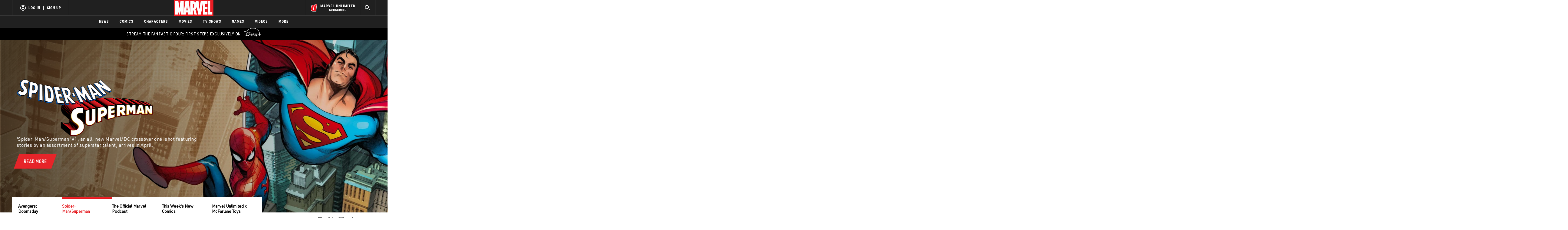

--- FILE ---
content_type: text/html; charset=utf-8
request_url: https://www.marvel.com/
body_size: 135326
content:

        <!DOCTYPE html>
        <html lang="en">
            <!-- Version: MARVEL-FITT | d67b0b3bd2b3 | 14256593 | bf9a0442 | www.marvel.com | Fri, 16 Jan 2026 18:28:47 GMT -->
            <!-- API Environment: production -->
            <!-- Environment Name: prod -->
            <head>
                <meta charset="utf-8" />
                <meta http-equiv="x-ua-compatible" content="IE=edge,chrome=1" />
                <meta name="viewport" content="width=device-width,initial-scale=1" />
                <meta name="MobileOptimized" content="320" />
                <title>Marvel.com | The Official Site for Marvel Movies, Characters, Comics, TV</title>
                <link rel="canonical" href="https://www.marvel.com/" />
                
                <meta name="title" content="Marvel.com | The Official Site for Marvel Movies, Characters, Comics, TV"/><meta property="og:type" content="website"/><meta name="twitter:card" content="summary_large_image"/><meta name="description" content="Marvel.com is the official site of Marvel Entertainment! Browse official Marvel movies, characters, comics, TV shows, videos, &amp; more."/><meta property="og:description" content="Marvel.com is the official site of Marvel Entertainment! Browse official Marvel movies, characters, comics, TV shows, videos, &amp; more."/><meta name="twitter:description" content="Marvel.com is the official site of Marvel Entertainment! Browse official Marvel movies, characters, comics, TV shows, videos, &amp; more."/><meta property="og:image" content="https://cdn.marvel.com/u/prod/marvel/images/OpenGraph-TW-1200x630.jpg"/><meta name="twitter:image" content="https://cdn.marvel.com/u/prod/marvel/images/OpenGraph-TW-1200x630.jpg"/><meta name="twitter:image:alt" content="https://cdn.marvel.com/content/2x/Marvel.com%20-%20The%20Official%20Site%20for%20Marvel%20Movies%2C%20Characters%2C%20Comics%2C%20TV%2C%20%26%20More"/><meta property="og:image:alt" content="https://cdn.marvel.com/content/2x/Avengers%3A%20Doomsday"/><meta property="og:url" content="https://www.marvel.com/"/><meta name="msvalidate.01" content="78FA4D7B1E4DE5CA4511FCAEA6F3E7B8"/><meta property="fb:app_id" content="1049936312148435"/><meta name="google-site-verification" content="f1YswNYUVb2d0dy07Y7soM6FzZ3rQ4xsfVV-11yCcQc"/><meta property="og:image:secure_url" content="https://cdn.marvel.com/u/prod/marvel/images/OpenGraph-TW-1200x630.jpg"/><meta property="og:title" content="Marvel.com | The Official Site for Marvel Movies, Characters, Comics, TV"/><meta name="twitter:url" content="https://www.marvel.com/"/><meta name="twitter:title" content="Marvel.com | The Official Site for Marvel Movies, Characters, Comics, TV"/>
                
                
                <script type="application/ld+json">[{"object":{"@context":"http://schema.org","@type":"WebSite","url":"https://www.marvel.com/","potentialAction":{"@type":"SearchAction","target":"https://www.marvel.com/search?limit=20&query={search_term_string}","query-input":"required name=search_term_string"}}},{"object":{"@context":"http://schema.org","@type":"Organization","url":"https://www.marvel.com/","name":"Marvel Entertainment","logo":"https://i.annihil.us/u/prod/marvel/images/logo/marvel-logo.png","SameAs":["https://www.facebook.com/Marvel/","https://twitter.com/marvel","https://www.youtube.com/channel/UCvC4D8onUfXzvjTOM-dBfEA","https://www.linkedin.com/company/marvel-entertainment/","http://marvelentertainment.tumblr.com/","https://www.pinterest.com/marvelofficial/","https://www.instagram.com/marvel/","https://plus.google.com/+marvel"],"address":{"@type":"PostalAddress","streetAddress":"1290 Avenue of the Americas","addressLocality":"New York","addressRegion":"NY","postalCode":"10104","addresscountry":"USA"},"contactPoint":{"@type":"ContactPoint","telephone":"+1-212-576-4000","contactType":"Customer service"}}}]</script>

                <meta name="fb:app_id" content="1049936312148435" />
                <meta name="apple-mobile-web-app-capable" content="yes" />
                <meta name="msapplication-TileColor" content="#ffffff" />
                <meta name="msapplication-config" content="https://www.marvel.com/favicon/browserconfig.xml" />
                <meta name="msapplication-TileImage" content="https://www.marvel.com/favicon/mstile-150x150.png" />
                <script src="https://dcf.espn.com/TWDC-DTCI/prod/Bootstrap.js"></script>
                <script type='text/javascript'>window.NREUM||(NREUM={});NREUM.info = {"agent":"","beacon":"bam.nr-data.net","errorBeacon":"bam.nr-data.net","licenseKey":"8d01ff17d1","applicationID":"1536058748,1536059054","agentToken":null,"applicationTime":114.060891,"transactionName":"NVNRYRdWV0tQWxcIXQwZcEAWQ1ZVHlwRFEIDWg==","queueTime":0,"ttGuid":"24394efde24414cd"}; (window.NREUM||(NREUM={})).init={privacy:{cookies_enabled:true},ajax:{deny_list:["bam.nr-data.net"]},feature_flags:["soft_nav"],distributed_tracing:{enabled:true}};(window.NREUM||(NREUM={})).loader_config={agentID:"1588941407",accountID:"143510",trustKey:"486618",xpid:"VQIEVFdTGwIFV1dSAgkAUlw=",licenseKey:"8d01ff17d1",applicationID:"1536058748",browserID:"1588941407"};;/*! For license information please see nr-loader-spa-1.308.0.min.js.LICENSE.txt */
(()=>{var e,t,r={384:(e,t,r)=>{"use strict";r.d(t,{NT:()=>a,US:()=>u,Zm:()=>o,bQ:()=>d,dV:()=>c,pV:()=>l});var n=r(6154),i=r(1863),s=r(1910);const a={beacon:"bam.nr-data.net",errorBeacon:"bam.nr-data.net"};function o(){return n.gm.NREUM||(n.gm.NREUM={}),void 0===n.gm.newrelic&&(n.gm.newrelic=n.gm.NREUM),n.gm.NREUM}function c(){let e=o();return e.o||(e.o={ST:n.gm.setTimeout,SI:n.gm.setImmediate||n.gm.setInterval,CT:n.gm.clearTimeout,XHR:n.gm.XMLHttpRequest,REQ:n.gm.Request,EV:n.gm.Event,PR:n.gm.Promise,MO:n.gm.MutationObserver,FETCH:n.gm.fetch,WS:n.gm.WebSocket},(0,s.i)(...Object.values(e.o))),e}function d(e,t){let r=o();r.initializedAgents??={},t.initializedAt={ms:(0,i.t)(),date:new Date},r.initializedAgents[e]=t}function u(e,t){o()[e]=t}function l(){return function(){let e=o();const t=e.info||{};e.info={beacon:a.beacon,errorBeacon:a.errorBeacon,...t}}(),function(){let e=o();const t=e.init||{};e.init={...t}}(),c(),function(){let e=o();const t=e.loader_config||{};e.loader_config={...t}}(),o()}},782:(e,t,r)=>{"use strict";r.d(t,{T:()=>n});const n=r(860).K7.pageViewTiming},860:(e,t,r)=>{"use strict";r.d(t,{$J:()=>u,K7:()=>c,P3:()=>d,XX:()=>i,Yy:()=>o,df:()=>s,qY:()=>n,v4:()=>a});const n="events",i="jserrors",s="browser/blobs",a="rum",o="browser/logs",c={ajax:"ajax",genericEvents:"generic_events",jserrors:i,logging:"logging",metrics:"metrics",pageAction:"page_action",pageViewEvent:"page_view_event",pageViewTiming:"page_view_timing",sessionReplay:"session_replay",sessionTrace:"session_trace",softNav:"soft_navigations",spa:"spa"},d={[c.pageViewEvent]:1,[c.pageViewTiming]:2,[c.metrics]:3,[c.jserrors]:4,[c.spa]:5,[c.ajax]:6,[c.sessionTrace]:7,[c.softNav]:8,[c.sessionReplay]:9,[c.logging]:10,[c.genericEvents]:11},u={[c.pageViewEvent]:a,[c.pageViewTiming]:n,[c.ajax]:n,[c.spa]:n,[c.softNav]:n,[c.metrics]:i,[c.jserrors]:i,[c.sessionTrace]:s,[c.sessionReplay]:s,[c.logging]:o,[c.genericEvents]:"ins"}},944:(e,t,r)=>{"use strict";r.d(t,{R:()=>i});var n=r(3241);function i(e,t){"function"==typeof console.debug&&(console.debug("New Relic Warning: https://github.com/newrelic/newrelic-browser-agent/blob/main/docs/warning-codes.md#".concat(e),t),(0,n.W)({agentIdentifier:null,drained:null,type:"data",name:"warn",feature:"warn",data:{code:e,secondary:t}}))}},993:(e,t,r)=>{"use strict";r.d(t,{A$:()=>s,ET:()=>a,TZ:()=>o,p_:()=>i});var n=r(860);const i={ERROR:"ERROR",WARN:"WARN",INFO:"INFO",DEBUG:"DEBUG",TRACE:"TRACE"},s={OFF:0,ERROR:1,WARN:2,INFO:3,DEBUG:4,TRACE:5},a="log",o=n.K7.logging},1541:(e,t,r)=>{"use strict";r.d(t,{U:()=>i,f:()=>n});const n={MFE:"MFE",BA:"BA"};function i(e,t){if(2!==t?.harvestEndpointVersion)return{};const r=t.agentRef.runtime.appMetadata.agents[0].entityGuid;return e?{"source.id":e.id,"source.name":e.name,"source.type":e.type,"parent.id":e.parent?.id||r,"parent.type":e.parent?.type||n.BA}:{"entity.guid":r,appId:t.agentRef.info.applicationID}}},1687:(e,t,r)=>{"use strict";r.d(t,{Ak:()=>d,Ze:()=>h,x3:()=>u});var n=r(3241),i=r(7836),s=r(3606),a=r(860),o=r(2646);const c={};function d(e,t){const r={staged:!1,priority:a.P3[t]||0};l(e),c[e].get(t)||c[e].set(t,r)}function u(e,t){e&&c[e]&&(c[e].get(t)&&c[e].delete(t),p(e,t,!1),c[e].size&&f(e))}function l(e){if(!e)throw new Error("agentIdentifier required");c[e]||(c[e]=new Map)}function h(e="",t="feature",r=!1){if(l(e),!e||!c[e].get(t)||r)return p(e,t);c[e].get(t).staged=!0,f(e)}function f(e){const t=Array.from(c[e]);t.every(([e,t])=>t.staged)&&(t.sort((e,t)=>e[1].priority-t[1].priority),t.forEach(([t])=>{c[e].delete(t),p(e,t)}))}function p(e,t,r=!0){const a=e?i.ee.get(e):i.ee,c=s.i.handlers;if(!a.aborted&&a.backlog&&c){if((0,n.W)({agentIdentifier:e,type:"lifecycle",name:"drain",feature:t}),r){const e=a.backlog[t],r=c[t];if(r){for(let t=0;e&&t<e.length;++t)g(e[t],r);Object.entries(r).forEach(([e,t])=>{Object.values(t||{}).forEach(t=>{t[0]?.on&&t[0]?.context()instanceof o.y&&t[0].on(e,t[1])})})}}a.isolatedBacklog||delete c[t],a.backlog[t]=null,a.emit("drain-"+t,[])}}function g(e,t){var r=e[1];Object.values(t[r]||{}).forEach(t=>{var r=e[0];if(t[0]===r){var n=t[1],i=e[3],s=e[2];n.apply(i,s)}})}},1738:(e,t,r)=>{"use strict";r.d(t,{U:()=>f,Y:()=>h});var n=r(3241),i=r(9908),s=r(1863),a=r(944),o=r(5701),c=r(3969),d=r(8362),u=r(860),l=r(4261);function h(e,t,r,s){const h=s||r;!h||h[e]&&h[e]!==d.d.prototype[e]||(h[e]=function(){(0,i.p)(c.xV,["API/"+e+"/called"],void 0,u.K7.metrics,r.ee),(0,n.W)({agentIdentifier:r.agentIdentifier,drained:!!o.B?.[r.agentIdentifier],type:"data",name:"api",feature:l.Pl+e,data:{}});try{return t.apply(this,arguments)}catch(e){(0,a.R)(23,e)}})}function f(e,t,r,n,a){const o=e.info;null===r?delete o.jsAttributes[t]:o.jsAttributes[t]=r,(a||null===r)&&(0,i.p)(l.Pl+n,[(0,s.t)(),t,r],void 0,"session",e.ee)}},1741:(e,t,r)=>{"use strict";r.d(t,{W:()=>s});var n=r(944),i=r(4261);class s{#e(e,...t){if(this[e]!==s.prototype[e])return this[e](...t);(0,n.R)(35,e)}addPageAction(e,t){return this.#e(i.hG,e,t)}register(e){return this.#e(i.eY,e)}recordCustomEvent(e,t){return this.#e(i.fF,e,t)}setPageViewName(e,t){return this.#e(i.Fw,e,t)}setCustomAttribute(e,t,r){return this.#e(i.cD,e,t,r)}noticeError(e,t){return this.#e(i.o5,e,t)}setUserId(e,t=!1){return this.#e(i.Dl,e,t)}setApplicationVersion(e){return this.#e(i.nb,e)}setErrorHandler(e){return this.#e(i.bt,e)}addRelease(e,t){return this.#e(i.k6,e,t)}log(e,t){return this.#e(i.$9,e,t)}start(){return this.#e(i.d3)}finished(e){return this.#e(i.BL,e)}recordReplay(){return this.#e(i.CH)}pauseReplay(){return this.#e(i.Tb)}addToTrace(e){return this.#e(i.U2,e)}setCurrentRouteName(e){return this.#e(i.PA,e)}interaction(e){return this.#e(i.dT,e)}wrapLogger(e,t,r){return this.#e(i.Wb,e,t,r)}measure(e,t){return this.#e(i.V1,e,t)}consent(e){return this.#e(i.Pv,e)}}},1863:(e,t,r)=>{"use strict";function n(){return Math.floor(performance.now())}r.d(t,{t:()=>n})},1910:(e,t,r)=>{"use strict";r.d(t,{i:()=>s});var n=r(944);const i=new Map;function s(...e){return e.every(e=>{if(i.has(e))return i.get(e);const t="function"==typeof e?e.toString():"",r=t.includes("[native code]"),s=t.includes("nrWrapper");return r||s||(0,n.R)(64,e?.name||t),i.set(e,r),r})}},2555:(e,t,r)=>{"use strict";r.d(t,{D:()=>o,f:()=>a});var n=r(384),i=r(8122);const s={beacon:n.NT.beacon,errorBeacon:n.NT.errorBeacon,licenseKey:void 0,applicationID:void 0,sa:void 0,queueTime:void 0,applicationTime:void 0,ttGuid:void 0,user:void 0,account:void 0,product:void 0,extra:void 0,jsAttributes:{},userAttributes:void 0,atts:void 0,transactionName:void 0,tNamePlain:void 0};function a(e){try{return!!e.licenseKey&&!!e.errorBeacon&&!!e.applicationID}catch(e){return!1}}const o=e=>(0,i.a)(e,s)},2614:(e,t,r)=>{"use strict";r.d(t,{BB:()=>a,H3:()=>n,g:()=>d,iL:()=>c,tS:()=>o,uh:()=>i,wk:()=>s});const n="NRBA",i="SESSION",s=144e5,a=18e5,o={STARTED:"session-started",PAUSE:"session-pause",RESET:"session-reset",RESUME:"session-resume",UPDATE:"session-update"},c={SAME_TAB:"same-tab",CROSS_TAB:"cross-tab"},d={OFF:0,FULL:1,ERROR:2}},2646:(e,t,r)=>{"use strict";r.d(t,{y:()=>n});class n{constructor(e){this.contextId=e}}},2843:(e,t,r)=>{"use strict";r.d(t,{G:()=>s,u:()=>i});var n=r(3878);function i(e,t=!1,r,i){(0,n.DD)("visibilitychange",function(){if(t)return void("hidden"===document.visibilityState&&e());e(document.visibilityState)},r,i)}function s(e,t,r){(0,n.sp)("pagehide",e,t,r)}},3241:(e,t,r)=>{"use strict";r.d(t,{W:()=>s});var n=r(6154);const i="newrelic";function s(e={}){try{n.gm.dispatchEvent(new CustomEvent(i,{detail:e}))}catch(e){}}},3304:(e,t,r)=>{"use strict";r.d(t,{A:()=>s});var n=r(7836);const i=()=>{const e=new WeakSet;return(t,r)=>{if("object"==typeof r&&null!==r){if(e.has(r))return;e.add(r)}return r}};function s(e){try{return JSON.stringify(e,i())??""}catch(e){try{n.ee.emit("internal-error",[e])}catch(e){}return""}}},3333:(e,t,r)=>{"use strict";r.d(t,{$v:()=>u,TZ:()=>n,Xh:()=>c,Zp:()=>i,kd:()=>d,mq:()=>o,nf:()=>a,qN:()=>s});const n=r(860).K7.genericEvents,i=["auxclick","click","copy","keydown","paste","scrollend"],s=["focus","blur"],a=4,o=1e3,c=2e3,d=["PageAction","UserAction","BrowserPerformance"],u={RESOURCES:"experimental.resources",REGISTER:"register"}},3434:(e,t,r)=>{"use strict";r.d(t,{Jt:()=>s,YM:()=>d});var n=r(7836),i=r(5607);const s="nr@original:".concat(i.W),a=50;var o=Object.prototype.hasOwnProperty,c=!1;function d(e,t){return e||(e=n.ee),r.inPlace=function(e,t,n,i,s){n||(n="");const a="-"===n.charAt(0);for(let o=0;o<t.length;o++){const c=t[o],d=e[c];l(d)||(e[c]=r(d,a?c+n:n,i,c,s))}},r.flag=s,r;function r(t,r,n,c,d){return l(t)?t:(r||(r=""),nrWrapper[s]=t,function(e,t,r){if(Object.defineProperty&&Object.keys)try{return Object.keys(e).forEach(function(r){Object.defineProperty(t,r,{get:function(){return e[r]},set:function(t){return e[r]=t,t}})}),t}catch(e){u([e],r)}for(var n in e)o.call(e,n)&&(t[n]=e[n])}(t,nrWrapper,e),nrWrapper);function nrWrapper(){var s,o,l,h;let f;try{o=this,s=[...arguments],l="function"==typeof n?n(s,o):n||{}}catch(t){u([t,"",[s,o,c],l],e)}i(r+"start",[s,o,c],l,d);const p=performance.now();let g;try{return h=t.apply(o,s),g=performance.now(),h}catch(e){throw g=performance.now(),i(r+"err",[s,o,e],l,d),f=e,f}finally{const e=g-p,t={start:p,end:g,duration:e,isLongTask:e>=a,methodName:c,thrownError:f};t.isLongTask&&i("long-task",[t,o],l,d),i(r+"end",[s,o,h],l,d)}}}function i(r,n,i,s){if(!c||t){var a=c;c=!0;try{e.emit(r,n,i,t,s)}catch(t){u([t,r,n,i],e)}c=a}}}function u(e,t){t||(t=n.ee);try{t.emit("internal-error",e)}catch(e){}}function l(e){return!(e&&"function"==typeof e&&e.apply&&!e[s])}},3606:(e,t,r)=>{"use strict";r.d(t,{i:()=>s});var n=r(9908);s.on=a;var i=s.handlers={};function s(e,t,r,s){a(s||n.d,i,e,t,r)}function a(e,t,r,i,s){s||(s="feature"),e||(e=n.d);var a=t[s]=t[s]||{};(a[r]=a[r]||[]).push([e,i])}},3738:(e,t,r)=>{"use strict";r.d(t,{He:()=>i,Kp:()=>o,Lc:()=>d,Rz:()=>u,TZ:()=>n,bD:()=>s,d3:()=>a,jx:()=>l,sl:()=>h,uP:()=>c});const n=r(860).K7.sessionTrace,i="bstResource",s="resource",a="-start",o="-end",c="fn"+a,d="fn"+o,u="pushState",l=1e3,h=3e4},3785:(e,t,r)=>{"use strict";r.d(t,{R:()=>c,b:()=>d});var n=r(9908),i=r(1863),s=r(860),a=r(3969),o=r(993);function c(e,t,r={},c=o.p_.INFO,d=!0,u,l=(0,i.t)()){(0,n.p)(a.xV,["API/logging/".concat(c.toLowerCase(),"/called")],void 0,s.K7.metrics,e),(0,n.p)(o.ET,[l,t,r,c,d,u],void 0,s.K7.logging,e)}function d(e){return"string"==typeof e&&Object.values(o.p_).some(t=>t===e.toUpperCase().trim())}},3878:(e,t,r)=>{"use strict";function n(e,t){return{capture:e,passive:!1,signal:t}}function i(e,t,r=!1,i){window.addEventListener(e,t,n(r,i))}function s(e,t,r=!1,i){document.addEventListener(e,t,n(r,i))}r.d(t,{DD:()=>s,jT:()=>n,sp:()=>i})},3962:(e,t,r)=>{"use strict";r.d(t,{AM:()=>a,O2:()=>l,OV:()=>s,Qu:()=>h,TZ:()=>c,ih:()=>f,pP:()=>o,t1:()=>u,tC:()=>i,wD:()=>d});var n=r(860);const i=["click","keydown","submit"],s="popstate",a="api",o="initialPageLoad",c=n.K7.softNav,d=5e3,u=500,l={INITIAL_PAGE_LOAD:"",ROUTE_CHANGE:1,UNSPECIFIED:2},h={INTERACTION:1,AJAX:2,CUSTOM_END:3,CUSTOM_TRACER:4},f={IP:"in progress",PF:"pending finish",FIN:"finished",CAN:"cancelled"}},3969:(e,t,r)=>{"use strict";r.d(t,{TZ:()=>n,XG:()=>o,rs:()=>i,xV:()=>a,z_:()=>s});const n=r(860).K7.metrics,i="sm",s="cm",a="storeSupportabilityMetrics",o="storeEventMetrics"},4234:(e,t,r)=>{"use strict";r.d(t,{W:()=>s});var n=r(7836),i=r(1687);class s{constructor(e,t){this.agentIdentifier=e,this.ee=n.ee.get(e),this.featureName=t,this.blocked=!1}deregisterDrain(){(0,i.x3)(this.agentIdentifier,this.featureName)}}},4261:(e,t,r)=>{"use strict";r.d(t,{$9:()=>u,BL:()=>c,CH:()=>p,Dl:()=>R,Fw:()=>w,PA:()=>v,Pl:()=>n,Pv:()=>A,Tb:()=>h,U2:()=>a,V1:()=>E,Wb:()=>T,bt:()=>y,cD:()=>b,d3:()=>x,dT:()=>d,eY:()=>g,fF:()=>f,hG:()=>s,hw:()=>i,k6:()=>o,nb:()=>m,o5:()=>l});const n="api-",i=n+"ixn-",s="addPageAction",a="addToTrace",o="addRelease",c="finished",d="interaction",u="log",l="noticeError",h="pauseReplay",f="recordCustomEvent",p="recordReplay",g="register",m="setApplicationVersion",v="setCurrentRouteName",b="setCustomAttribute",y="setErrorHandler",w="setPageViewName",R="setUserId",x="start",T="wrapLogger",E="measure",A="consent"},5205:(e,t,r)=>{"use strict";r.d(t,{j:()=>S});var n=r(384),i=r(1741);var s=r(2555),a=r(3333);const o=e=>{if(!e||"string"!=typeof e)return!1;try{document.createDocumentFragment().querySelector(e)}catch{return!1}return!0};var c=r(2614),d=r(944),u=r(8122);const l="[data-nr-mask]",h=e=>(0,u.a)(e,(()=>{const e={feature_flags:[],experimental:{allow_registered_children:!1,resources:!1},mask_selector:"*",block_selector:"[data-nr-block]",mask_input_options:{color:!1,date:!1,"datetime-local":!1,email:!1,month:!1,number:!1,range:!1,search:!1,tel:!1,text:!1,time:!1,url:!1,week:!1,textarea:!1,select:!1,password:!0}};return{ajax:{deny_list:void 0,block_internal:!0,enabled:!0,autoStart:!0},api:{get allow_registered_children(){return e.feature_flags.includes(a.$v.REGISTER)||e.experimental.allow_registered_children},set allow_registered_children(t){e.experimental.allow_registered_children=t},duplicate_registered_data:!1},browser_consent_mode:{enabled:!1},distributed_tracing:{enabled:void 0,exclude_newrelic_header:void 0,cors_use_newrelic_header:void 0,cors_use_tracecontext_headers:void 0,allowed_origins:void 0},get feature_flags(){return e.feature_flags},set feature_flags(t){e.feature_flags=t},generic_events:{enabled:!0,autoStart:!0},harvest:{interval:30},jserrors:{enabled:!0,autoStart:!0},logging:{enabled:!0,autoStart:!0},metrics:{enabled:!0,autoStart:!0},obfuscate:void 0,page_action:{enabled:!0},page_view_event:{enabled:!0,autoStart:!0},page_view_timing:{enabled:!0,autoStart:!0},performance:{capture_marks:!1,capture_measures:!1,capture_detail:!0,resources:{get enabled(){return e.feature_flags.includes(a.$v.RESOURCES)||e.experimental.resources},set enabled(t){e.experimental.resources=t},asset_types:[],first_party_domains:[],ignore_newrelic:!0}},privacy:{cookies_enabled:!0},proxy:{assets:void 0,beacon:void 0},session:{expiresMs:c.wk,inactiveMs:c.BB},session_replay:{autoStart:!0,enabled:!1,preload:!1,sampling_rate:10,error_sampling_rate:100,collect_fonts:!1,inline_images:!1,fix_stylesheets:!0,mask_all_inputs:!0,get mask_text_selector(){return e.mask_selector},set mask_text_selector(t){o(t)?e.mask_selector="".concat(t,",").concat(l):""===t||null===t?e.mask_selector=l:(0,d.R)(5,t)},get block_class(){return"nr-block"},get ignore_class(){return"nr-ignore"},get mask_text_class(){return"nr-mask"},get block_selector(){return e.block_selector},set block_selector(t){o(t)?e.block_selector+=",".concat(t):""!==t&&(0,d.R)(6,t)},get mask_input_options(){return e.mask_input_options},set mask_input_options(t){t&&"object"==typeof t?e.mask_input_options={...t,password:!0}:(0,d.R)(7,t)}},session_trace:{enabled:!0,autoStart:!0},soft_navigations:{enabled:!0,autoStart:!0},spa:{enabled:!0,autoStart:!0},ssl:void 0,user_actions:{enabled:!0,elementAttributes:["id","className","tagName","type"]}}})());var f=r(6154),p=r(9324);let g=0;const m={buildEnv:p.F3,distMethod:p.Xs,version:p.xv,originTime:f.WN},v={consented:!1},b={appMetadata:{},get consented(){return this.session?.state?.consent||v.consented},set consented(e){v.consented=e},customTransaction:void 0,denyList:void 0,disabled:!1,harvester:void 0,isolatedBacklog:!1,isRecording:!1,loaderType:void 0,maxBytes:3e4,obfuscator:void 0,onerror:void 0,ptid:void 0,releaseIds:{},session:void 0,timeKeeper:void 0,registeredEntities:[],jsAttributesMetadata:{bytes:0},get harvestCount(){return++g}},y=e=>{const t=(0,u.a)(e,b),r=Object.keys(m).reduce((e,t)=>(e[t]={value:m[t],writable:!1,configurable:!0,enumerable:!0},e),{});return Object.defineProperties(t,r)};var w=r(5701);const R=e=>{const t=e.startsWith("http");e+="/",r.p=t?e:"https://"+e};var x=r(7836),T=r(3241);const E={accountID:void 0,trustKey:void 0,agentID:void 0,licenseKey:void 0,applicationID:void 0,xpid:void 0},A=e=>(0,u.a)(e,E),_=new Set;function S(e,t={},r,a){let{init:o,info:c,loader_config:d,runtime:u={},exposed:l=!0}=t;if(!c){const e=(0,n.pV)();o=e.init,c=e.info,d=e.loader_config}e.init=h(o||{}),e.loader_config=A(d||{}),c.jsAttributes??={},f.bv&&(c.jsAttributes.isWorker=!0),e.info=(0,s.D)(c);const p=e.init,g=[c.beacon,c.errorBeacon];_.has(e.agentIdentifier)||(p.proxy.assets&&(R(p.proxy.assets),g.push(p.proxy.assets)),p.proxy.beacon&&g.push(p.proxy.beacon),e.beacons=[...g],function(e){const t=(0,n.pV)();Object.getOwnPropertyNames(i.W.prototype).forEach(r=>{const n=i.W.prototype[r];if("function"!=typeof n||"constructor"===n)return;let s=t[r];e[r]&&!1!==e.exposed&&"micro-agent"!==e.runtime?.loaderType&&(t[r]=(...t)=>{const n=e[r](...t);return s?s(...t):n})})}(e),(0,n.US)("activatedFeatures",w.B)),u.denyList=[...p.ajax.deny_list||[],...p.ajax.block_internal?g:[]],u.ptid=e.agentIdentifier,u.loaderType=r,e.runtime=y(u),_.has(e.agentIdentifier)||(e.ee=x.ee.get(e.agentIdentifier),e.exposed=l,(0,T.W)({agentIdentifier:e.agentIdentifier,drained:!!w.B?.[e.agentIdentifier],type:"lifecycle",name:"initialize",feature:void 0,data:e.config})),_.add(e.agentIdentifier)}},5270:(e,t,r)=>{"use strict";r.d(t,{Aw:()=>a,SR:()=>s,rF:()=>o});var n=r(384),i=r(7767);function s(e){return!!(0,n.dV)().o.MO&&(0,i.V)(e)&&!0===e?.session_trace.enabled}function a(e){return!0===e?.session_replay.preload&&s(e)}function o(e,t){try{if("string"==typeof t?.type){if("password"===t.type.toLowerCase())return"*".repeat(e?.length||0);if(void 0!==t?.dataset?.nrUnmask||t?.classList?.contains("nr-unmask"))return e}}catch(e){}return"string"==typeof e?e.replace(/[\S]/g,"*"):"*".repeat(e?.length||0)}},5289:(e,t,r)=>{"use strict";r.d(t,{GG:()=>a,Qr:()=>c,sB:()=>o});var n=r(3878),i=r(6389);function s(){return"undefined"==typeof document||"complete"===document.readyState}function a(e,t){if(s())return e();const r=(0,i.J)(e),a=setInterval(()=>{s()&&(clearInterval(a),r())},500);(0,n.sp)("load",r,t)}function o(e){if(s())return e();(0,n.DD)("DOMContentLoaded",e)}function c(e){if(s())return e();(0,n.sp)("popstate",e)}},5607:(e,t,r)=>{"use strict";r.d(t,{W:()=>n});const n=(0,r(9566).bz)()},5701:(e,t,r)=>{"use strict";r.d(t,{B:()=>s,t:()=>a});var n=r(3241);const i=new Set,s={};function a(e,t){const r=t.agentIdentifier;s[r]??={},e&&"object"==typeof e&&(i.has(r)||(t.ee.emit("rumresp",[e]),s[r]=e,i.add(r),(0,n.W)({agentIdentifier:r,loaded:!0,drained:!0,type:"lifecycle",name:"load",feature:void 0,data:e})))}},6154:(e,t,r)=>{"use strict";r.d(t,{OF:()=>d,RI:()=>i,WN:()=>h,bv:()=>s,eN:()=>f,gm:()=>a,lR:()=>l,m:()=>c,mw:()=>o,sb:()=>u});var n=r(1863);const i="undefined"!=typeof window&&!!window.document,s="undefined"!=typeof WorkerGlobalScope&&("undefined"!=typeof self&&self instanceof WorkerGlobalScope&&self.navigator instanceof WorkerNavigator||"undefined"!=typeof globalThis&&globalThis instanceof WorkerGlobalScope&&globalThis.navigator instanceof WorkerNavigator),a=i?window:"undefined"!=typeof WorkerGlobalScope&&("undefined"!=typeof self&&self instanceof WorkerGlobalScope&&self||"undefined"!=typeof globalThis&&globalThis instanceof WorkerGlobalScope&&globalThis),o=Boolean("hidden"===a?.document?.visibilityState),c=""+a?.location,d=/iPad|iPhone|iPod/.test(a.navigator?.userAgent),u=d&&"undefined"==typeof SharedWorker,l=(()=>{const e=a.navigator?.userAgent?.match(/Firefox[/\s](\d+\.\d+)/);return Array.isArray(e)&&e.length>=2?+e[1]:0})(),h=Date.now()-(0,n.t)(),f=()=>"undefined"!=typeof PerformanceNavigationTiming&&a?.performance?.getEntriesByType("navigation")?.[0]?.responseStart},6344:(e,t,r)=>{"use strict";r.d(t,{BB:()=>u,Qb:()=>l,TZ:()=>i,Ug:()=>a,Vh:()=>s,_s:()=>o,bc:()=>d,yP:()=>c});var n=r(2614);const i=r(860).K7.sessionReplay,s="errorDuringReplay",a=.12,o={DomContentLoaded:0,Load:1,FullSnapshot:2,IncrementalSnapshot:3,Meta:4,Custom:5},c={[n.g.ERROR]:15e3,[n.g.FULL]:3e5,[n.g.OFF]:0},d={RESET:{message:"Session was reset",sm:"Reset"},IMPORT:{message:"Recorder failed to import",sm:"Import"},TOO_MANY:{message:"429: Too Many Requests",sm:"Too-Many"},TOO_BIG:{message:"Payload was too large",sm:"Too-Big"},CROSS_TAB:{message:"Session Entity was set to OFF on another tab",sm:"Cross-Tab"},ENTITLEMENTS:{message:"Session Replay is not allowed and will not be started",sm:"Entitlement"}},u=5e3,l={API:"api",RESUME:"resume",SWITCH_TO_FULL:"switchToFull",INITIALIZE:"initialize",PRELOAD:"preload"}},6389:(e,t,r)=>{"use strict";function n(e,t=500,r={}){const n=r?.leading||!1;let i;return(...r)=>{n&&void 0===i&&(e.apply(this,r),i=setTimeout(()=>{i=clearTimeout(i)},t)),n||(clearTimeout(i),i=setTimeout(()=>{e.apply(this,r)},t))}}function i(e){let t=!1;return(...r)=>{t||(t=!0,e.apply(this,r))}}r.d(t,{J:()=>i,s:()=>n})},6630:(e,t,r)=>{"use strict";r.d(t,{T:()=>n});const n=r(860).K7.pageViewEvent},6774:(e,t,r)=>{"use strict";r.d(t,{T:()=>n});const n=r(860).K7.jserrors},7295:(e,t,r)=>{"use strict";r.d(t,{Xv:()=>a,gX:()=>i,iW:()=>s});var n=[];function i(e){if(!e||s(e))return!1;if(0===n.length)return!0;if("*"===n[0].hostname)return!1;for(var t=0;t<n.length;t++){var r=n[t];if(r.hostname.test(e.hostname)&&r.pathname.test(e.pathname))return!1}return!0}function s(e){return void 0===e.hostname}function a(e){if(n=[],e&&e.length)for(var t=0;t<e.length;t++){let r=e[t];if(!r)continue;if("*"===r)return void(n=[{hostname:"*"}]);0===r.indexOf("http://")?r=r.substring(7):0===r.indexOf("https://")&&(r=r.substring(8));const i=r.indexOf("/");let s,a;i>0?(s=r.substring(0,i),a=r.substring(i)):(s=r,a="*");let[c]=s.split(":");n.push({hostname:o(c),pathname:o(a,!0)})}}function o(e,t=!1){const r=e.replace(/[.+?^${}()|[\]\\]/g,e=>"\\"+e).replace(/\*/g,".*?");return new RegExp((t?"^":"")+r+"$")}},7485:(e,t,r)=>{"use strict";r.d(t,{D:()=>i});var n=r(6154);function i(e){if(0===(e||"").indexOf("data:"))return{protocol:"data"};try{const t=new URL(e,location.href),r={port:t.port,hostname:t.hostname,pathname:t.pathname,search:t.search,protocol:t.protocol.slice(0,t.protocol.indexOf(":")),sameOrigin:t.protocol===n.gm?.location?.protocol&&t.host===n.gm?.location?.host};return r.port&&""!==r.port||("http:"===t.protocol&&(r.port="80"),"https:"===t.protocol&&(r.port="443")),r.pathname&&""!==r.pathname?r.pathname.startsWith("/")||(r.pathname="/".concat(r.pathname)):r.pathname="/",r}catch(e){return{}}}},7699:(e,t,r)=>{"use strict";r.d(t,{It:()=>s,KC:()=>o,No:()=>i,qh:()=>a});var n=r(860);const i=16e3,s=1e6,a="SESSION_ERROR",o={[n.K7.logging]:!0,[n.K7.genericEvents]:!1,[n.K7.jserrors]:!1,[n.K7.ajax]:!1}},7767:(e,t,r)=>{"use strict";r.d(t,{V:()=>i});var n=r(6154);const i=e=>n.RI&&!0===e?.privacy.cookies_enabled},7836:(e,t,r)=>{"use strict";r.d(t,{P:()=>o,ee:()=>c});var n=r(384),i=r(8990),s=r(2646),a=r(5607);const o="nr@context:".concat(a.W),c=function e(t,r){var n={},a={},u={},l=!1;try{l=16===r.length&&d.initializedAgents?.[r]?.runtime.isolatedBacklog}catch(e){}var h={on:p,addEventListener:p,removeEventListener:function(e,t){var r=n[e];if(!r)return;for(var i=0;i<r.length;i++)r[i]===t&&r.splice(i,1)},emit:function(e,r,n,i,s){!1!==s&&(s=!0);if(c.aborted&&!i)return;t&&s&&t.emit(e,r,n);var o=f(n);g(e).forEach(e=>{e.apply(o,r)});var d=v()[a[e]];d&&d.push([h,e,r,o]);return o},get:m,listeners:g,context:f,buffer:function(e,t){const r=v();if(t=t||"feature",h.aborted)return;Object.entries(e||{}).forEach(([e,n])=>{a[n]=t,t in r||(r[t]=[])})},abort:function(){h._aborted=!0,Object.keys(h.backlog).forEach(e=>{delete h.backlog[e]})},isBuffering:function(e){return!!v()[a[e]]},debugId:r,backlog:l?{}:t&&"object"==typeof t.backlog?t.backlog:{},isolatedBacklog:l};return Object.defineProperty(h,"aborted",{get:()=>{let e=h._aborted||!1;return e||(t&&(e=t.aborted),e)}}),h;function f(e){return e&&e instanceof s.y?e:e?(0,i.I)(e,o,()=>new s.y(o)):new s.y(o)}function p(e,t){n[e]=g(e).concat(t)}function g(e){return n[e]||[]}function m(t){return u[t]=u[t]||e(h,t)}function v(){return h.backlog}}(void 0,"globalEE"),d=(0,n.Zm)();d.ee||(d.ee=c)},8122:(e,t,r)=>{"use strict";r.d(t,{a:()=>i});var n=r(944);function i(e,t){try{if(!e||"object"!=typeof e)return(0,n.R)(3);if(!t||"object"!=typeof t)return(0,n.R)(4);const r=Object.create(Object.getPrototypeOf(t),Object.getOwnPropertyDescriptors(t)),s=0===Object.keys(r).length?e:r;for(let a in s)if(void 0!==e[a])try{if(null===e[a]){r[a]=null;continue}Array.isArray(e[a])&&Array.isArray(t[a])?r[a]=Array.from(new Set([...e[a],...t[a]])):"object"==typeof e[a]&&"object"==typeof t[a]?r[a]=i(e[a],t[a]):r[a]=e[a]}catch(e){r[a]||(0,n.R)(1,e)}return r}catch(e){(0,n.R)(2,e)}}},8139:(e,t,r)=>{"use strict";r.d(t,{u:()=>h});var n=r(7836),i=r(3434),s=r(8990),a=r(6154);const o={},c=a.gm.XMLHttpRequest,d="addEventListener",u="removeEventListener",l="nr@wrapped:".concat(n.P);function h(e){var t=function(e){return(e||n.ee).get("events")}(e);if(o[t.debugId]++)return t;o[t.debugId]=1;var r=(0,i.YM)(t,!0);function h(e){r.inPlace(e,[d,u],"-",p)}function p(e,t){return e[1]}return"getPrototypeOf"in Object&&(a.RI&&f(document,h),c&&f(c.prototype,h),f(a.gm,h)),t.on(d+"-start",function(e,t){var n=e[1];if(null!==n&&("function"==typeof n||"object"==typeof n)&&"newrelic"!==e[0]){var i=(0,s.I)(n,l,function(){var e={object:function(){if("function"!=typeof n.handleEvent)return;return n.handleEvent.apply(n,arguments)},function:n}[typeof n];return e?r(e,"fn-",null,e.name||"anonymous"):n});this.wrapped=e[1]=i}}),t.on(u+"-start",function(e){e[1]=this.wrapped||e[1]}),t}function f(e,t,...r){let n=e;for(;"object"==typeof n&&!Object.prototype.hasOwnProperty.call(n,d);)n=Object.getPrototypeOf(n);n&&t(n,...r)}},8362:(e,t,r)=>{"use strict";r.d(t,{d:()=>s});var n=r(9566),i=r(1741);class s extends i.W{agentIdentifier=(0,n.LA)(16)}},8374:(e,t,r)=>{r.nc=(()=>{try{return document?.currentScript?.nonce}catch(e){}return""})()},8990:(e,t,r)=>{"use strict";r.d(t,{I:()=>i});var n=Object.prototype.hasOwnProperty;function i(e,t,r){if(n.call(e,t))return e[t];var i=r();if(Object.defineProperty&&Object.keys)try{return Object.defineProperty(e,t,{value:i,writable:!0,enumerable:!1}),i}catch(e){}return e[t]=i,i}},9119:(e,t,r)=>{"use strict";r.d(t,{L:()=>s});var n=/([^?#]*)[^#]*(#[^?]*|$).*/,i=/([^?#]*)().*/;function s(e,t){return e?e.replace(t?n:i,"$1$2"):e}},9300:(e,t,r)=>{"use strict";r.d(t,{T:()=>n});const n=r(860).K7.ajax},9324:(e,t,r)=>{"use strict";r.d(t,{AJ:()=>a,F3:()=>i,Xs:()=>s,Yq:()=>o,xv:()=>n});const n="1.308.0",i="PROD",s="CDN",a="@newrelic/rrweb",o="1.0.1"},9566:(e,t,r)=>{"use strict";r.d(t,{LA:()=>o,ZF:()=>c,bz:()=>a,el:()=>d});var n=r(6154);const i="xxxxxxxx-xxxx-4xxx-yxxx-xxxxxxxxxxxx";function s(e,t){return e?15&e[t]:16*Math.random()|0}function a(){const e=n.gm?.crypto||n.gm?.msCrypto;let t,r=0;return e&&e.getRandomValues&&(t=e.getRandomValues(new Uint8Array(30))),i.split("").map(e=>"x"===e?s(t,r++).toString(16):"y"===e?(3&s()|8).toString(16):e).join("")}function o(e){const t=n.gm?.crypto||n.gm?.msCrypto;let r,i=0;t&&t.getRandomValues&&(r=t.getRandomValues(new Uint8Array(e)));const a=[];for(var o=0;o<e;o++)a.push(s(r,i++).toString(16));return a.join("")}function c(){return o(16)}function d(){return o(32)}},9908:(e,t,r)=>{"use strict";r.d(t,{d:()=>n,p:()=>i});var n=r(7836).ee.get("handle");function i(e,t,r,i,s){s?(s.buffer([e],i),s.emit(e,t,r)):(n.buffer([e],i),n.emit(e,t,r))}}},n={};function i(e){var t=n[e];if(void 0!==t)return t.exports;var s=n[e]={exports:{}};return r[e](s,s.exports,i),s.exports}i.m=r,i.d=(e,t)=>{for(var r in t)i.o(t,r)&&!i.o(e,r)&&Object.defineProperty(e,r,{enumerable:!0,get:t[r]})},i.f={},i.e=e=>Promise.all(Object.keys(i.f).reduce((t,r)=>(i.f[r](e,t),t),[])),i.u=e=>({212:"nr-spa-compressor",249:"nr-spa-recorder",478:"nr-spa"}[e]+"-1.308.0.min.js"),i.o=(e,t)=>Object.prototype.hasOwnProperty.call(e,t),e={},t="NRBA-1.308.0.PROD:",i.l=(r,n,s,a)=>{if(e[r])e[r].push(n);else{var o,c;if(void 0!==s)for(var d=document.getElementsByTagName("script"),u=0;u<d.length;u++){var l=d[u];if(l.getAttribute("src")==r||l.getAttribute("data-webpack")==t+s){o=l;break}}if(!o){c=!0;var h={478:"sha512-RSfSVnmHk59T/uIPbdSE0LPeqcEdF4/+XhfJdBuccH5rYMOEZDhFdtnh6X6nJk7hGpzHd9Ujhsy7lZEz/ORYCQ==",249:"sha512-ehJXhmntm85NSqW4MkhfQqmeKFulra3klDyY0OPDUE+sQ3GokHlPh1pmAzuNy//3j4ac6lzIbmXLvGQBMYmrkg==",212:"sha512-B9h4CR46ndKRgMBcK+j67uSR2RCnJfGefU+A7FrgR/k42ovXy5x/MAVFiSvFxuVeEk/pNLgvYGMp1cBSK/G6Fg=="};(o=document.createElement("script")).charset="utf-8",i.nc&&o.setAttribute("nonce",i.nc),o.setAttribute("data-webpack",t+s),o.src=r,0!==o.src.indexOf(window.location.origin+"/")&&(o.crossOrigin="anonymous"),h[a]&&(o.integrity=h[a])}e[r]=[n];var f=(t,n)=>{o.onerror=o.onload=null,clearTimeout(p);var i=e[r];if(delete e[r],o.parentNode&&o.parentNode.removeChild(o),i&&i.forEach(e=>e(n)),t)return t(n)},p=setTimeout(f.bind(null,void 0,{type:"timeout",target:o}),12e4);o.onerror=f.bind(null,o.onerror),o.onload=f.bind(null,o.onload),c&&document.head.appendChild(o)}},i.r=e=>{"undefined"!=typeof Symbol&&Symbol.toStringTag&&Object.defineProperty(e,Symbol.toStringTag,{value:"Module"}),Object.defineProperty(e,"__esModule",{value:!0})},i.p="https://js-agent.newrelic.com/",(()=>{var e={38:0,788:0};i.f.j=(t,r)=>{var n=i.o(e,t)?e[t]:void 0;if(0!==n)if(n)r.push(n[2]);else{var s=new Promise((r,i)=>n=e[t]=[r,i]);r.push(n[2]=s);var a=i.p+i.u(t),o=new Error;i.l(a,r=>{if(i.o(e,t)&&(0!==(n=e[t])&&(e[t]=void 0),n)){var s=r&&("load"===r.type?"missing":r.type),a=r&&r.target&&r.target.src;o.message="Loading chunk "+t+" failed: ("+s+": "+a+")",o.name="ChunkLoadError",o.type=s,o.request=a,n[1](o)}},"chunk-"+t,t)}};var t=(t,r)=>{var n,s,[a,o,c]=r,d=0;if(a.some(t=>0!==e[t])){for(n in o)i.o(o,n)&&(i.m[n]=o[n]);if(c)c(i)}for(t&&t(r);d<a.length;d++)s=a[d],i.o(e,s)&&e[s]&&e[s][0](),e[s]=0},r=self["webpackChunk:NRBA-1.308.0.PROD"]=self["webpackChunk:NRBA-1.308.0.PROD"]||[];r.forEach(t.bind(null,0)),r.push=t.bind(null,r.push.bind(r))})(),(()=>{"use strict";i(8374);var e=i(8362),t=i(860);const r=Object.values(t.K7);var n=i(5205);var s=i(9908),a=i(1863),o=i(4261),c=i(1738);var d=i(1687),u=i(4234),l=i(5289),h=i(6154),f=i(944),p=i(5270),g=i(7767),m=i(6389),v=i(7699);class b extends u.W{constructor(e,t){super(e.agentIdentifier,t),this.agentRef=e,this.abortHandler=void 0,this.featAggregate=void 0,this.loadedSuccessfully=void 0,this.onAggregateImported=new Promise(e=>{this.loadedSuccessfully=e}),this.deferred=Promise.resolve(),!1===e.init[this.featureName].autoStart?this.deferred=new Promise((t,r)=>{this.ee.on("manual-start-all",(0,m.J)(()=>{(0,d.Ak)(e.agentIdentifier,this.featureName),t()}))}):(0,d.Ak)(e.agentIdentifier,t)}importAggregator(e,t,r={}){if(this.featAggregate)return;const n=async()=>{let n;await this.deferred;try{if((0,g.V)(e.init)){const{setupAgentSession:t}=await i.e(478).then(i.bind(i,8766));n=t(e)}}catch(e){(0,f.R)(20,e),this.ee.emit("internal-error",[e]),(0,s.p)(v.qh,[e],void 0,this.featureName,this.ee)}try{if(!this.#t(this.featureName,n,e.init))return(0,d.Ze)(this.agentIdentifier,this.featureName),void this.loadedSuccessfully(!1);const{Aggregate:i}=await t();this.featAggregate=new i(e,r),e.runtime.harvester.initializedAggregates.push(this.featAggregate),this.loadedSuccessfully(!0)}catch(e){(0,f.R)(34,e),this.abortHandler?.(),(0,d.Ze)(this.agentIdentifier,this.featureName,!0),this.loadedSuccessfully(!1),this.ee&&this.ee.abort()}};h.RI?(0,l.GG)(()=>n(),!0):n()}#t(e,r,n){if(this.blocked)return!1;switch(e){case t.K7.sessionReplay:return(0,p.SR)(n)&&!!r;case t.K7.sessionTrace:return!!r;default:return!0}}}var y=i(6630),w=i(2614),R=i(3241);class x extends b{static featureName=y.T;constructor(e){var t;super(e,y.T),this.setupInspectionEvents(e.agentIdentifier),t=e,(0,c.Y)(o.Fw,function(e,r){"string"==typeof e&&("/"!==e.charAt(0)&&(e="/"+e),t.runtime.customTransaction=(r||"http://custom.transaction")+e,(0,s.p)(o.Pl+o.Fw,[(0,a.t)()],void 0,void 0,t.ee))},t),this.importAggregator(e,()=>i.e(478).then(i.bind(i,2467)))}setupInspectionEvents(e){const t=(t,r)=>{t&&(0,R.W)({agentIdentifier:e,timeStamp:t.timeStamp,loaded:"complete"===t.target.readyState,type:"window",name:r,data:t.target.location+""})};(0,l.sB)(e=>{t(e,"DOMContentLoaded")}),(0,l.GG)(e=>{t(e,"load")}),(0,l.Qr)(e=>{t(e,"navigate")}),this.ee.on(w.tS.UPDATE,(t,r)=>{(0,R.W)({agentIdentifier:e,type:"lifecycle",name:"session",data:r})})}}var T=i(384);class E extends e.d{constructor(e){var t;(super(),h.gm)?(this.features={},(0,T.bQ)(this.agentIdentifier,this),this.desiredFeatures=new Set(e.features||[]),this.desiredFeatures.add(x),(0,n.j)(this,e,e.loaderType||"agent"),t=this,(0,c.Y)(o.cD,function(e,r,n=!1){if("string"==typeof e){if(["string","number","boolean"].includes(typeof r)||null===r)return(0,c.U)(t,e,r,o.cD,n);(0,f.R)(40,typeof r)}else(0,f.R)(39,typeof e)},t),function(e){(0,c.Y)(o.Dl,function(t,r=!1){if("string"!=typeof t&&null!==t)return void(0,f.R)(41,typeof t);const n=e.info.jsAttributes["enduser.id"];r&&null!=n&&n!==t?(0,s.p)(o.Pl+"setUserIdAndResetSession",[t],void 0,"session",e.ee):(0,c.U)(e,"enduser.id",t,o.Dl,!0)},e)}(this),function(e){(0,c.Y)(o.nb,function(t){if("string"==typeof t||null===t)return(0,c.U)(e,"application.version",t,o.nb,!1);(0,f.R)(42,typeof t)},e)}(this),function(e){(0,c.Y)(o.d3,function(){e.ee.emit("manual-start-all")},e)}(this),function(e){(0,c.Y)(o.Pv,function(t=!0){if("boolean"==typeof t){if((0,s.p)(o.Pl+o.Pv,[t],void 0,"session",e.ee),e.runtime.consented=t,t){const t=e.features.page_view_event;t.onAggregateImported.then(e=>{const r=t.featAggregate;e&&!r.sentRum&&r.sendRum()})}}else(0,f.R)(65,typeof t)},e)}(this),this.run()):(0,f.R)(21)}get config(){return{info:this.info,init:this.init,loader_config:this.loader_config,runtime:this.runtime}}get api(){return this}run(){try{const e=function(e){const t={};return r.forEach(r=>{t[r]=!!e[r]?.enabled}),t}(this.init),n=[...this.desiredFeatures];n.sort((e,r)=>t.P3[e.featureName]-t.P3[r.featureName]),n.forEach(r=>{if(!e[r.featureName]&&r.featureName!==t.K7.pageViewEvent)return;if(r.featureName===t.K7.spa)return void(0,f.R)(67);const n=function(e){switch(e){case t.K7.ajax:return[t.K7.jserrors];case t.K7.sessionTrace:return[t.K7.ajax,t.K7.pageViewEvent];case t.K7.sessionReplay:return[t.K7.sessionTrace];case t.K7.pageViewTiming:return[t.K7.pageViewEvent];default:return[]}}(r.featureName).filter(e=>!(e in this.features));n.length>0&&(0,f.R)(36,{targetFeature:r.featureName,missingDependencies:n}),this.features[r.featureName]=new r(this)})}catch(e){(0,f.R)(22,e);for(const e in this.features)this.features[e].abortHandler?.();const t=(0,T.Zm)();delete t.initializedAgents[this.agentIdentifier]?.features,delete this.sharedAggregator;return t.ee.get(this.agentIdentifier).abort(),!1}}}var A=i(2843),_=i(782);class S extends b{static featureName=_.T;constructor(e){super(e,_.T),h.RI&&((0,A.u)(()=>(0,s.p)("docHidden",[(0,a.t)()],void 0,_.T,this.ee),!0),(0,A.G)(()=>(0,s.p)("winPagehide",[(0,a.t)()],void 0,_.T,this.ee)),this.importAggregator(e,()=>i.e(478).then(i.bind(i,9917))))}}var O=i(3969);class I extends b{static featureName=O.TZ;constructor(e){super(e,O.TZ),h.RI&&document.addEventListener("securitypolicyviolation",e=>{(0,s.p)(O.xV,["Generic/CSPViolation/Detected"],void 0,this.featureName,this.ee)}),this.importAggregator(e,()=>i.e(478).then(i.bind(i,6555)))}}var N=i(6774),P=i(3878),k=i(3304);class D{constructor(e,t,r,n,i){this.name="UncaughtError",this.message="string"==typeof e?e:(0,k.A)(e),this.sourceURL=t,this.line=r,this.column=n,this.__newrelic=i}}function C(e){return M(e)?e:new D(void 0!==e?.message?e.message:e,e?.filename||e?.sourceURL,e?.lineno||e?.line,e?.colno||e?.col,e?.__newrelic,e?.cause)}function j(e){const t="Unhandled Promise Rejection: ";if(!e?.reason)return;if(M(e.reason)){try{e.reason.message.startsWith(t)||(e.reason.message=t+e.reason.message)}catch(e){}return C(e.reason)}const r=C(e.reason);return(r.message||"").startsWith(t)||(r.message=t+r.message),r}function L(e){if(e.error instanceof SyntaxError&&!/:\d+$/.test(e.error.stack?.trim())){const t=new D(e.message,e.filename,e.lineno,e.colno,e.error.__newrelic,e.cause);return t.name=SyntaxError.name,t}return M(e.error)?e.error:C(e)}function M(e){return e instanceof Error&&!!e.stack}function H(e,r,n,i,o=(0,a.t)()){"string"==typeof e&&(e=new Error(e)),(0,s.p)("err",[e,o,!1,r,n.runtime.isRecording,void 0,i],void 0,t.K7.jserrors,n.ee),(0,s.p)("uaErr",[],void 0,t.K7.genericEvents,n.ee)}var B=i(1541),K=i(993),W=i(3785);function U(e,{customAttributes:t={},level:r=K.p_.INFO}={},n,i,s=(0,a.t)()){(0,W.R)(n.ee,e,t,r,!1,i,s)}function F(e,r,n,i,c=(0,a.t)()){(0,s.p)(o.Pl+o.hG,[c,e,r,i],void 0,t.K7.genericEvents,n.ee)}function V(e,r,n,i,c=(0,a.t)()){const{start:d,end:u,customAttributes:l}=r||{},h={customAttributes:l||{}};if("object"!=typeof h.customAttributes||"string"!=typeof e||0===e.length)return void(0,f.R)(57);const p=(e,t)=>null==e?t:"number"==typeof e?e:e instanceof PerformanceMark?e.startTime:Number.NaN;if(h.start=p(d,0),h.end=p(u,c),Number.isNaN(h.start)||Number.isNaN(h.end))(0,f.R)(57);else{if(h.duration=h.end-h.start,!(h.duration<0))return(0,s.p)(o.Pl+o.V1,[h,e,i],void 0,t.K7.genericEvents,n.ee),h;(0,f.R)(58)}}function G(e,r={},n,i,c=(0,a.t)()){(0,s.p)(o.Pl+o.fF,[c,e,r,i],void 0,t.K7.genericEvents,n.ee)}function z(e){(0,c.Y)(o.eY,function(t){return Y(e,t)},e)}function Y(e,r,n){(0,f.R)(54,"newrelic.register"),r||={},r.type=B.f.MFE,r.licenseKey||=e.info.licenseKey,r.blocked=!1,r.parent=n||{},Array.isArray(r.tags)||(r.tags=[]);const i={};r.tags.forEach(e=>{"name"!==e&&"id"!==e&&(i["source.".concat(e)]=!0)}),r.isolated??=!0;let o=()=>{};const c=e.runtime.registeredEntities;if(!r.isolated){const e=c.find(({metadata:{target:{id:e}}})=>e===r.id&&!r.isolated);if(e)return e}const d=e=>{r.blocked=!0,o=e};function u(e){return"string"==typeof e&&!!e.trim()&&e.trim().length<501||"number"==typeof e}e.init.api.allow_registered_children||d((0,m.J)(()=>(0,f.R)(55))),u(r.id)&&u(r.name)||d((0,m.J)(()=>(0,f.R)(48,r)));const l={addPageAction:(t,n={})=>g(F,[t,{...i,...n},e],r),deregister:()=>{d((0,m.J)(()=>(0,f.R)(68)))},log:(t,n={})=>g(U,[t,{...n,customAttributes:{...i,...n.customAttributes||{}}},e],r),measure:(t,n={})=>g(V,[t,{...n,customAttributes:{...i,...n.customAttributes||{}}},e],r),noticeError:(t,n={})=>g(H,[t,{...i,...n},e],r),register:(t={})=>g(Y,[e,t],l.metadata.target),recordCustomEvent:(t,n={})=>g(G,[t,{...i,...n},e],r),setApplicationVersion:e=>p("application.version",e),setCustomAttribute:(e,t)=>p(e,t),setUserId:e=>p("enduser.id",e),metadata:{customAttributes:i,target:r}},h=()=>(r.blocked&&o(),r.blocked);h()||c.push(l);const p=(e,t)=>{h()||(i[e]=t)},g=(r,n,i)=>{if(h())return;const o=(0,a.t)();(0,s.p)(O.xV,["API/register/".concat(r.name,"/called")],void 0,t.K7.metrics,e.ee);try{if(e.init.api.duplicate_registered_data&&"register"!==r.name){let e=n;if(n[1]instanceof Object){const t={"child.id":i.id,"child.type":i.type};e="customAttributes"in n[1]?[n[0],{...n[1],customAttributes:{...n[1].customAttributes,...t}},...n.slice(2)]:[n[0],{...n[1],...t},...n.slice(2)]}r(...e,void 0,o)}return r(...n,i,o)}catch(e){(0,f.R)(50,e)}};return l}class Z extends b{static featureName=N.T;constructor(e){var t;super(e,N.T),t=e,(0,c.Y)(o.o5,(e,r)=>H(e,r,t),t),function(e){(0,c.Y)(o.bt,function(t){e.runtime.onerror=t},e)}(e),function(e){let t=0;(0,c.Y)(o.k6,function(e,r){++t>10||(this.runtime.releaseIds[e.slice(-200)]=(""+r).slice(-200))},e)}(e),z(e);try{this.removeOnAbort=new AbortController}catch(e){}this.ee.on("internal-error",(t,r)=>{this.abortHandler&&(0,s.p)("ierr",[C(t),(0,a.t)(),!0,{},e.runtime.isRecording,r],void 0,this.featureName,this.ee)}),h.gm.addEventListener("unhandledrejection",t=>{this.abortHandler&&(0,s.p)("err",[j(t),(0,a.t)(),!1,{unhandledPromiseRejection:1},e.runtime.isRecording],void 0,this.featureName,this.ee)},(0,P.jT)(!1,this.removeOnAbort?.signal)),h.gm.addEventListener("error",t=>{this.abortHandler&&(0,s.p)("err",[L(t),(0,a.t)(),!1,{},e.runtime.isRecording],void 0,this.featureName,this.ee)},(0,P.jT)(!1,this.removeOnAbort?.signal)),this.abortHandler=this.#r,this.importAggregator(e,()=>i.e(478).then(i.bind(i,2176)))}#r(){this.removeOnAbort?.abort(),this.abortHandler=void 0}}var q=i(8990);let X=1;function J(e){const t=typeof e;return!e||"object"!==t&&"function"!==t?-1:e===h.gm?0:(0,q.I)(e,"nr@id",function(){return X++})}function Q(e){if("string"==typeof e&&e.length)return e.length;if("object"==typeof e){if("undefined"!=typeof ArrayBuffer&&e instanceof ArrayBuffer&&e.byteLength)return e.byteLength;if("undefined"!=typeof Blob&&e instanceof Blob&&e.size)return e.size;if(!("undefined"!=typeof FormData&&e instanceof FormData))try{return(0,k.A)(e).length}catch(e){return}}}var ee=i(8139),te=i(7836),re=i(3434);const ne={},ie=["open","send"];function se(e){var t=e||te.ee;const r=function(e){return(e||te.ee).get("xhr")}(t);if(void 0===h.gm.XMLHttpRequest)return r;if(ne[r.debugId]++)return r;ne[r.debugId]=1,(0,ee.u)(t);var n=(0,re.YM)(r),i=h.gm.XMLHttpRequest,s=h.gm.MutationObserver,a=h.gm.Promise,o=h.gm.setInterval,c="readystatechange",d=["onload","onerror","onabort","onloadstart","onloadend","onprogress","ontimeout"],u=[],l=h.gm.XMLHttpRequest=function(e){const t=new i(e),s=r.context(t);try{r.emit("new-xhr",[t],s),t.addEventListener(c,(a=s,function(){var e=this;e.readyState>3&&!a.resolved&&(a.resolved=!0,r.emit("xhr-resolved",[],e)),n.inPlace(e,d,"fn-",y)}),(0,P.jT)(!1))}catch(e){(0,f.R)(15,e);try{r.emit("internal-error",[e])}catch(e){}}var a;return t};function p(e,t){n.inPlace(t,["onreadystatechange"],"fn-",y)}if(function(e,t){for(var r in e)t[r]=e[r]}(i,l),l.prototype=i.prototype,n.inPlace(l.prototype,ie,"-xhr-",y),r.on("send-xhr-start",function(e,t){p(e,t),function(e){u.push(e),s&&(g?g.then(b):o?o(b):(m=-m,v.data=m))}(t)}),r.on("open-xhr-start",p),s){var g=a&&a.resolve();if(!o&&!a){var m=1,v=document.createTextNode(m);new s(b).observe(v,{characterData:!0})}}else t.on("fn-end",function(e){e[0]&&e[0].type===c||b()});function b(){for(var e=0;e<u.length;e++)p(0,u[e]);u.length&&(u=[])}function y(e,t){return t}return r}var ae="fetch-",oe=ae+"body-",ce=["arrayBuffer","blob","json","text","formData"],de=h.gm.Request,ue=h.gm.Response,le="prototype";const he={};function fe(e){const t=function(e){return(e||te.ee).get("fetch")}(e);if(!(de&&ue&&h.gm.fetch))return t;if(he[t.debugId]++)return t;function r(e,r,n){var i=e[r];"function"==typeof i&&(e[r]=function(){var e,r=[...arguments],s={};t.emit(n+"before-start",[r],s),s[te.P]&&s[te.P].dt&&(e=s[te.P].dt);var a=i.apply(this,r);return t.emit(n+"start",[r,e],a),a.then(function(e){return t.emit(n+"end",[null,e],a),e},function(e){throw t.emit(n+"end",[e],a),e})})}return he[t.debugId]=1,ce.forEach(e=>{r(de[le],e,oe),r(ue[le],e,oe)}),r(h.gm,"fetch",ae),t.on(ae+"end",function(e,r){var n=this;if(r){var i=r.headers.get("content-length");null!==i&&(n.rxSize=i),t.emit(ae+"done",[null,r],n)}else t.emit(ae+"done",[e],n)}),t}var pe=i(7485),ge=i(9566);class me{constructor(e){this.agentRef=e}generateTracePayload(e){const t=this.agentRef.loader_config;if(!this.shouldGenerateTrace(e)||!t)return null;var r=(t.accountID||"").toString()||null,n=(t.agentID||"").toString()||null,i=(t.trustKey||"").toString()||null;if(!r||!n)return null;var s=(0,ge.ZF)(),a=(0,ge.el)(),o=Date.now(),c={spanId:s,traceId:a,timestamp:o};return(e.sameOrigin||this.isAllowedOrigin(e)&&this.useTraceContextHeadersForCors())&&(c.traceContextParentHeader=this.generateTraceContextParentHeader(s,a),c.traceContextStateHeader=this.generateTraceContextStateHeader(s,o,r,n,i)),(e.sameOrigin&&!this.excludeNewrelicHeader()||!e.sameOrigin&&this.isAllowedOrigin(e)&&this.useNewrelicHeaderForCors())&&(c.newrelicHeader=this.generateTraceHeader(s,a,o,r,n,i)),c}generateTraceContextParentHeader(e,t){return"00-"+t+"-"+e+"-01"}generateTraceContextStateHeader(e,t,r,n,i){return i+"@nr=0-1-"+r+"-"+n+"-"+e+"----"+t}generateTraceHeader(e,t,r,n,i,s){if(!("function"==typeof h.gm?.btoa))return null;var a={v:[0,1],d:{ty:"Browser",ac:n,ap:i,id:e,tr:t,ti:r}};return s&&n!==s&&(a.d.tk=s),btoa((0,k.A)(a))}shouldGenerateTrace(e){return this.agentRef.init?.distributed_tracing?.enabled&&this.isAllowedOrigin(e)}isAllowedOrigin(e){var t=!1;const r=this.agentRef.init?.distributed_tracing;if(e.sameOrigin)t=!0;else if(r?.allowed_origins instanceof Array)for(var n=0;n<r.allowed_origins.length;n++){var i=(0,pe.D)(r.allowed_origins[n]);if(e.hostname===i.hostname&&e.protocol===i.protocol&&e.port===i.port){t=!0;break}}return t}excludeNewrelicHeader(){var e=this.agentRef.init?.distributed_tracing;return!!e&&!!e.exclude_newrelic_header}useNewrelicHeaderForCors(){var e=this.agentRef.init?.distributed_tracing;return!!e&&!1!==e.cors_use_newrelic_header}useTraceContextHeadersForCors(){var e=this.agentRef.init?.distributed_tracing;return!!e&&!!e.cors_use_tracecontext_headers}}var ve=i(9300),be=i(7295);function ye(e){return"string"==typeof e?e:e instanceof(0,T.dV)().o.REQ?e.url:h.gm?.URL&&e instanceof URL?e.href:void 0}var we=["load","error","abort","timeout"],Re=we.length,xe=(0,T.dV)().o.REQ,Te=(0,T.dV)().o.XHR;const Ee="X-NewRelic-App-Data";class Ae extends b{static featureName=ve.T;constructor(e){super(e,ve.T),this.dt=new me(e),this.handler=(e,t,r,n)=>(0,s.p)(e,t,r,n,this.ee);try{const e={xmlhttprequest:"xhr",fetch:"fetch",beacon:"beacon"};h.gm?.performance?.getEntriesByType("resource").forEach(r=>{if(r.initiatorType in e&&0!==r.responseStatus){const n={status:r.responseStatus},i={rxSize:r.transferSize,duration:Math.floor(r.duration),cbTime:0};_e(n,r.name),this.handler("xhr",[n,i,r.startTime,r.responseEnd,e[r.initiatorType]],void 0,t.K7.ajax)}})}catch(e){}fe(this.ee),se(this.ee),function(e,r,n,i){function o(e){var t=this;t.totalCbs=0,t.called=0,t.cbTime=0,t.end=T,t.ended=!1,t.xhrGuids={},t.lastSize=null,t.loadCaptureCalled=!1,t.params=this.params||{},t.metrics=this.metrics||{},t.latestLongtaskEnd=0,e.addEventListener("load",function(r){E(t,e)},(0,P.jT)(!1)),h.lR||e.addEventListener("progress",function(e){t.lastSize=e.loaded},(0,P.jT)(!1))}function c(e){this.params={method:e[0]},_e(this,e[1]),this.metrics={}}function d(t,r){e.loader_config.xpid&&this.sameOrigin&&r.setRequestHeader("X-NewRelic-ID",e.loader_config.xpid);var n=i.generateTracePayload(this.parsedOrigin);if(n){var s=!1;n.newrelicHeader&&(r.setRequestHeader("newrelic",n.newrelicHeader),s=!0),n.traceContextParentHeader&&(r.setRequestHeader("traceparent",n.traceContextParentHeader),n.traceContextStateHeader&&r.setRequestHeader("tracestate",n.traceContextStateHeader),s=!0),s&&(this.dt=n)}}function u(e,t){var n=this.metrics,i=e[0],s=this;if(n&&i){var o=Q(i);o&&(n.txSize=o)}this.startTime=(0,a.t)(),this.body=i,this.listener=function(e){try{"abort"!==e.type||s.loadCaptureCalled||(s.params.aborted=!0),("load"!==e.type||s.called===s.totalCbs&&(s.onloadCalled||"function"!=typeof t.onload)&&"function"==typeof s.end)&&s.end(t)}catch(e){try{r.emit("internal-error",[e])}catch(e){}}};for(var c=0;c<Re;c++)t.addEventListener(we[c],this.listener,(0,P.jT)(!1))}function l(e,t,r){this.cbTime+=e,t?this.onloadCalled=!0:this.called+=1,this.called!==this.totalCbs||!this.onloadCalled&&"function"==typeof r.onload||"function"!=typeof this.end||this.end(r)}function f(e,t){var r=""+J(e)+!!t;this.xhrGuids&&!this.xhrGuids[r]&&(this.xhrGuids[r]=!0,this.totalCbs+=1)}function p(e,t){var r=""+J(e)+!!t;this.xhrGuids&&this.xhrGuids[r]&&(delete this.xhrGuids[r],this.totalCbs-=1)}function g(){this.endTime=(0,a.t)()}function m(e,t){t instanceof Te&&"load"===e[0]&&r.emit("xhr-load-added",[e[1],e[2]],t)}function v(e,t){t instanceof Te&&"load"===e[0]&&r.emit("xhr-load-removed",[e[1],e[2]],t)}function b(e,t,r){t instanceof Te&&("onload"===r&&(this.onload=!0),("load"===(e[0]&&e[0].type)||this.onload)&&(this.xhrCbStart=(0,a.t)()))}function y(e,t){this.xhrCbStart&&r.emit("xhr-cb-time",[(0,a.t)()-this.xhrCbStart,this.onload,t],t)}function w(e){var t,r=e[1]||{};if("string"==typeof e[0]?0===(t=e[0]).length&&h.RI&&(t=""+h.gm.location.href):e[0]&&e[0].url?t=e[0].url:h.gm?.URL&&e[0]&&e[0]instanceof URL?t=e[0].href:"function"==typeof e[0].toString&&(t=e[0].toString()),"string"==typeof t&&0!==t.length){t&&(this.parsedOrigin=(0,pe.D)(t),this.sameOrigin=this.parsedOrigin.sameOrigin);var n=i.generateTracePayload(this.parsedOrigin);if(n&&(n.newrelicHeader||n.traceContextParentHeader))if(e[0]&&e[0].headers)o(e[0].headers,n)&&(this.dt=n);else{var s={};for(var a in r)s[a]=r[a];s.headers=new Headers(r.headers||{}),o(s.headers,n)&&(this.dt=n),e.length>1?e[1]=s:e.push(s)}}function o(e,t){var r=!1;return t.newrelicHeader&&(e.set("newrelic",t.newrelicHeader),r=!0),t.traceContextParentHeader&&(e.set("traceparent",t.traceContextParentHeader),t.traceContextStateHeader&&e.set("tracestate",t.traceContextStateHeader),r=!0),r}}function R(e,t){this.params={},this.metrics={},this.startTime=(0,a.t)(),this.dt=t,e.length>=1&&(this.target=e[0]),e.length>=2&&(this.opts=e[1]);var r=this.opts||{},n=this.target;_e(this,ye(n));var i=(""+(n&&n instanceof xe&&n.method||r.method||"GET")).toUpperCase();this.params.method=i,this.body=r.body,this.txSize=Q(r.body)||0}function x(e,r){if(this.endTime=(0,a.t)(),this.params||(this.params={}),(0,be.iW)(this.params))return;let i;this.params.status=r?r.status:0,"string"==typeof this.rxSize&&this.rxSize.length>0&&(i=+this.rxSize);const s={txSize:this.txSize,rxSize:i,duration:(0,a.t)()-this.startTime};n("xhr",[this.params,s,this.startTime,this.endTime,"fetch"],this,t.K7.ajax)}function T(e){const r=this.params,i=this.metrics;if(!this.ended){this.ended=!0;for(let t=0;t<Re;t++)e.removeEventListener(we[t],this.listener,!1);r.aborted||(0,be.iW)(r)||(i.duration=(0,a.t)()-this.startTime,this.loadCaptureCalled||4!==e.readyState?null==r.status&&(r.status=0):E(this,e),i.cbTime=this.cbTime,n("xhr",[r,i,this.startTime,this.endTime,"xhr"],this,t.K7.ajax))}}function E(e,n){e.params.status=n.status;var i=function(e,t){var r=e.responseType;return"json"===r&&null!==t?t:"arraybuffer"===r||"blob"===r||"json"===r?Q(e.response):"text"===r||""===r||void 0===r?Q(e.responseText):void 0}(n,e.lastSize);if(i&&(e.metrics.rxSize=i),e.sameOrigin&&n.getAllResponseHeaders().indexOf(Ee)>=0){var a=n.getResponseHeader(Ee);a&&((0,s.p)(O.rs,["Ajax/CrossApplicationTracing/Header/Seen"],void 0,t.K7.metrics,r),e.params.cat=a.split(", ").pop())}e.loadCaptureCalled=!0}r.on("new-xhr",o),r.on("open-xhr-start",c),r.on("open-xhr-end",d),r.on("send-xhr-start",u),r.on("xhr-cb-time",l),r.on("xhr-load-added",f),r.on("xhr-load-removed",p),r.on("xhr-resolved",g),r.on("addEventListener-end",m),r.on("removeEventListener-end",v),r.on("fn-end",y),r.on("fetch-before-start",w),r.on("fetch-start",R),r.on("fn-start",b),r.on("fetch-done",x)}(e,this.ee,this.handler,this.dt),this.importAggregator(e,()=>i.e(478).then(i.bind(i,3845)))}}function _e(e,t){var r=(0,pe.D)(t),n=e.params||e;n.hostname=r.hostname,n.port=r.port,n.protocol=r.protocol,n.host=r.hostname+":"+r.port,n.pathname=r.pathname,e.parsedOrigin=r,e.sameOrigin=r.sameOrigin}const Se={},Oe=["pushState","replaceState"];function Ie(e){const t=function(e){return(e||te.ee).get("history")}(e);return!h.RI||Se[t.debugId]++||(Se[t.debugId]=1,(0,re.YM)(t).inPlace(window.history,Oe,"-")),t}var Ne=i(3738);function Pe(e){(0,c.Y)(o.BL,function(r=Date.now()){const n=r-h.WN;n<0&&(0,f.R)(62,r),(0,s.p)(O.XG,[o.BL,{time:n}],void 0,t.K7.metrics,e.ee),e.addToTrace({name:o.BL,start:r,origin:"nr"}),(0,s.p)(o.Pl+o.hG,[n,o.BL],void 0,t.K7.genericEvents,e.ee)},e)}const{He:ke,bD:De,d3:Ce,Kp:je,TZ:Le,Lc:Me,uP:He,Rz:Be}=Ne;class Ke extends b{static featureName=Le;constructor(e){var r;super(e,Le),r=e,(0,c.Y)(o.U2,function(e){if(!(e&&"object"==typeof e&&e.name&&e.start))return;const n={n:e.name,s:e.start-h.WN,e:(e.end||e.start)-h.WN,o:e.origin||"",t:"api"};n.s<0||n.e<0||n.e<n.s?(0,f.R)(61,{start:n.s,end:n.e}):(0,s.p)("bstApi",[n],void 0,t.K7.sessionTrace,r.ee)},r),Pe(e);if(!(0,g.V)(e.init))return void this.deregisterDrain();const n=this.ee;let d;Ie(n),this.eventsEE=(0,ee.u)(n),this.eventsEE.on(He,function(e,t){this.bstStart=(0,a.t)()}),this.eventsEE.on(Me,function(e,r){(0,s.p)("bst",[e[0],r,this.bstStart,(0,a.t)()],void 0,t.K7.sessionTrace,n)}),n.on(Be+Ce,function(e){this.time=(0,a.t)(),this.startPath=location.pathname+location.hash}),n.on(Be+je,function(e){(0,s.p)("bstHist",[location.pathname+location.hash,this.startPath,this.time],void 0,t.K7.sessionTrace,n)});try{d=new PerformanceObserver(e=>{const r=e.getEntries();(0,s.p)(ke,[r],void 0,t.K7.sessionTrace,n)}),d.observe({type:De,buffered:!0})}catch(e){}this.importAggregator(e,()=>i.e(478).then(i.bind(i,6974)),{resourceObserver:d})}}var We=i(6344);class Ue extends b{static featureName=We.TZ;#n;recorder;constructor(e){var r;let n;super(e,We.TZ),r=e,(0,c.Y)(o.CH,function(){(0,s.p)(o.CH,[],void 0,t.K7.sessionReplay,r.ee)},r),function(e){(0,c.Y)(o.Tb,function(){(0,s.p)(o.Tb,[],void 0,t.K7.sessionReplay,e.ee)},e)}(e);try{n=JSON.parse(localStorage.getItem("".concat(w.H3,"_").concat(w.uh)))}catch(e){}(0,p.SR)(e.init)&&this.ee.on(o.CH,()=>this.#i()),this.#s(n)&&this.importRecorder().then(e=>{e.startRecording(We.Qb.PRELOAD,n?.sessionReplayMode)}),this.importAggregator(this.agentRef,()=>i.e(478).then(i.bind(i,6167)),this),this.ee.on("err",e=>{this.blocked||this.agentRef.runtime.isRecording&&(this.errorNoticed=!0,(0,s.p)(We.Vh,[e],void 0,this.featureName,this.ee))})}#s(e){return e&&(e.sessionReplayMode===w.g.FULL||e.sessionReplayMode===w.g.ERROR)||(0,p.Aw)(this.agentRef.init)}importRecorder(){return this.recorder?Promise.resolve(this.recorder):(this.#n??=Promise.all([i.e(478),i.e(249)]).then(i.bind(i,4866)).then(({Recorder:e})=>(this.recorder=new e(this),this.recorder)).catch(e=>{throw this.ee.emit("internal-error",[e]),this.blocked=!0,e}),this.#n)}#i(){this.blocked||(this.featAggregate?this.featAggregate.mode!==w.g.FULL&&this.featAggregate.initializeRecording(w.g.FULL,!0,We.Qb.API):this.importRecorder().then(()=>{this.recorder.startRecording(We.Qb.API,w.g.FULL)}))}}var Fe=i(3962);class Ve extends b{static featureName=Fe.TZ;constructor(e){if(super(e,Fe.TZ),function(e){const r=e.ee.get("tracer");function n(){}(0,c.Y)(o.dT,function(e){return(new n).get("object"==typeof e?e:{})},e);const i=n.prototype={createTracer:function(n,i){var o={},c=this,d="function"==typeof i;return(0,s.p)(O.xV,["API/createTracer/called"],void 0,t.K7.metrics,e.ee),function(){if(r.emit((d?"":"no-")+"fn-start",[(0,a.t)(),c,d],o),d)try{return i.apply(this,arguments)}catch(e){const t="string"==typeof e?new Error(e):e;throw r.emit("fn-err",[arguments,this,t],o),t}finally{r.emit("fn-end",[(0,a.t)()],o)}}}};["actionText","setName","setAttribute","save","ignore","onEnd","getContext","end","get"].forEach(r=>{c.Y.apply(this,[r,function(){return(0,s.p)(o.hw+r,[performance.now(),...arguments],this,t.K7.softNav,e.ee),this},e,i])}),(0,c.Y)(o.PA,function(){(0,s.p)(o.hw+"routeName",[performance.now(),...arguments],void 0,t.K7.softNav,e.ee)},e)}(e),!h.RI||!(0,T.dV)().o.MO)return;const r=Ie(this.ee);try{this.removeOnAbort=new AbortController}catch(e){}Fe.tC.forEach(e=>{(0,P.sp)(e,e=>{l(e)},!0,this.removeOnAbort?.signal)});const n=()=>(0,s.p)("newURL",[(0,a.t)(),""+window.location],void 0,this.featureName,this.ee);r.on("pushState-end",n),r.on("replaceState-end",n),(0,P.sp)(Fe.OV,e=>{l(e),(0,s.p)("newURL",[e.timeStamp,""+window.location],void 0,this.featureName,this.ee)},!0,this.removeOnAbort?.signal);let d=!1;const u=new((0,T.dV)().o.MO)((e,t)=>{d||(d=!0,requestAnimationFrame(()=>{(0,s.p)("newDom",[(0,a.t)()],void 0,this.featureName,this.ee),d=!1}))}),l=(0,m.s)(e=>{"loading"!==document.readyState&&((0,s.p)("newUIEvent",[e],void 0,this.featureName,this.ee),u.observe(document.body,{attributes:!0,childList:!0,subtree:!0,characterData:!0}))},100,{leading:!0});this.abortHandler=function(){this.removeOnAbort?.abort(),u.disconnect(),this.abortHandler=void 0},this.importAggregator(e,()=>i.e(478).then(i.bind(i,4393)),{domObserver:u})}}var Ge=i(3333),ze=i(9119);const Ye={},Ze=new Set;function qe(e){return"string"==typeof e?{type:"string",size:(new TextEncoder).encode(e).length}:e instanceof ArrayBuffer?{type:"ArrayBuffer",size:e.byteLength}:e instanceof Blob?{type:"Blob",size:e.size}:e instanceof DataView?{type:"DataView",size:e.byteLength}:ArrayBuffer.isView(e)?{type:"TypedArray",size:e.byteLength}:{type:"unknown",size:0}}class Xe{constructor(e,t){this.timestamp=(0,a.t)(),this.currentUrl=(0,ze.L)(window.location.href),this.socketId=(0,ge.LA)(8),this.requestedUrl=(0,ze.L)(e),this.requestedProtocols=Array.isArray(t)?t.join(","):t||"",this.openedAt=void 0,this.protocol=void 0,this.extensions=void 0,this.binaryType=void 0,this.messageOrigin=void 0,this.messageCount=0,this.messageBytes=0,this.messageBytesMin=0,this.messageBytesMax=0,this.messageTypes=void 0,this.sendCount=0,this.sendBytes=0,this.sendBytesMin=0,this.sendBytesMax=0,this.sendTypes=void 0,this.closedAt=void 0,this.closeCode=void 0,this.closeReason="unknown",this.closeWasClean=void 0,this.connectedDuration=0,this.hasErrors=void 0}}class $e extends b{static featureName=Ge.TZ;constructor(e){super(e,Ge.TZ);const r=e.init.feature_flags.includes("websockets"),n=[e.init.page_action.enabled,e.init.performance.capture_marks,e.init.performance.capture_measures,e.init.performance.resources.enabled,e.init.user_actions.enabled,r];var d;let u,l;if(d=e,(0,c.Y)(o.hG,(e,t)=>F(e,t,d),d),function(e){(0,c.Y)(o.fF,(t,r)=>G(t,r,e),e)}(e),Pe(e),z(e),function(e){(0,c.Y)(o.V1,(t,r)=>V(t,r,e),e)}(e),r&&(l=function(e){if(!(0,T.dV)().o.WS)return e;const t=e.get("websockets");if(Ye[t.debugId]++)return t;Ye[t.debugId]=1,(0,A.G)(()=>{const e=(0,a.t)();Ze.forEach(r=>{r.nrData.closedAt=e,r.nrData.closeCode=1001,r.nrData.closeReason="Page navigating away",r.nrData.closeWasClean=!1,r.nrData.openedAt&&(r.nrData.connectedDuration=e-r.nrData.openedAt),t.emit("ws",[r.nrData],r)})});class r extends WebSocket{static name="WebSocket";static toString(){return"function WebSocket() { [native code] }"}toString(){return"[object WebSocket]"}get[Symbol.toStringTag](){return r.name}#a(e){(e.__newrelic??={}).socketId=this.nrData.socketId,this.nrData.hasErrors??=!0}constructor(...e){super(...e),this.nrData=new Xe(e[0],e[1]),this.addEventListener("open",()=>{this.nrData.openedAt=(0,a.t)(),["protocol","extensions","binaryType"].forEach(e=>{this.nrData[e]=this[e]}),Ze.add(this)}),this.addEventListener("message",e=>{const{type:t,size:r}=qe(e.data);this.nrData.messageOrigin??=(0,ze.L)(e.origin),this.nrData.messageCount++,this.nrData.messageBytes+=r,this.nrData.messageBytesMin=Math.min(this.nrData.messageBytesMin||1/0,r),this.nrData.messageBytesMax=Math.max(this.nrData.messageBytesMax,r),(this.nrData.messageTypes??"").includes(t)||(this.nrData.messageTypes=this.nrData.messageTypes?"".concat(this.nrData.messageTypes,",").concat(t):t)}),this.addEventListener("close",e=>{this.nrData.closedAt=(0,a.t)(),this.nrData.closeCode=e.code,e.reason&&(this.nrData.closeReason=e.reason),this.nrData.closeWasClean=e.wasClean,this.nrData.connectedDuration=this.nrData.closedAt-this.nrData.openedAt,Ze.delete(this),t.emit("ws",[this.nrData],this)})}addEventListener(e,t,...r){const n=this,i="function"==typeof t?function(...e){try{return t.apply(this,e)}catch(e){throw n.#a(e),e}}:t?.handleEvent?{handleEvent:function(...e){try{return t.handleEvent.apply(t,e)}catch(e){throw n.#a(e),e}}}:t;return super.addEventListener(e,i,...r)}send(e){if(this.readyState===WebSocket.OPEN){const{type:t,size:r}=qe(e);this.nrData.sendCount++,this.nrData.sendBytes+=r,this.nrData.sendBytesMin=Math.min(this.nrData.sendBytesMin||1/0,r),this.nrData.sendBytesMax=Math.max(this.nrData.sendBytesMax,r),(this.nrData.sendTypes??"").includes(t)||(this.nrData.sendTypes=this.nrData.sendTypes?"".concat(this.nrData.sendTypes,",").concat(t):t)}try{return super.send(e)}catch(e){throw this.#a(e),e}}close(...e){try{super.close(...e)}catch(e){throw this.#a(e),e}}}return h.gm.WebSocket=r,t}(this.ee)),h.RI){if(fe(this.ee),se(this.ee),u=Ie(this.ee),e.init.user_actions.enabled){function f(t){const r=(0,pe.D)(t);return e.beacons.includes(r.hostname+":"+r.port)}function p(){u.emit("navChange")}Ge.Zp.forEach(e=>(0,P.sp)(e,e=>(0,s.p)("ua",[e],void 0,this.featureName,this.ee),!0)),Ge.qN.forEach(e=>{const t=(0,m.s)(e=>{(0,s.p)("ua",[e],void 0,this.featureName,this.ee)},500,{leading:!0});(0,P.sp)(e,t)}),h.gm.addEventListener("error",()=>{(0,s.p)("uaErr",[],void 0,t.K7.genericEvents,this.ee)},(0,P.jT)(!1,this.removeOnAbort?.signal)),this.ee.on("open-xhr-start",(e,r)=>{f(e[1])||r.addEventListener("readystatechange",()=>{2===r.readyState&&(0,s.p)("uaXhr",[],void 0,t.K7.genericEvents,this.ee)})}),this.ee.on("fetch-start",e=>{e.length>=1&&!f(ye(e[0]))&&(0,s.p)("uaXhr",[],void 0,t.K7.genericEvents,this.ee)}),u.on("pushState-end",p),u.on("replaceState-end",p),window.addEventListener("hashchange",p,(0,P.jT)(!0,this.removeOnAbort?.signal)),window.addEventListener("popstate",p,(0,P.jT)(!0,this.removeOnAbort?.signal))}if(e.init.performance.resources.enabled&&h.gm.PerformanceObserver?.supportedEntryTypes.includes("resource")){new PerformanceObserver(e=>{e.getEntries().forEach(e=>{(0,s.p)("browserPerformance.resource",[e],void 0,this.featureName,this.ee)})}).observe({type:"resource",buffered:!0})}}r&&l.on("ws",e=>{(0,s.p)("ws-complete",[e],void 0,this.featureName,this.ee)});try{this.removeOnAbort=new AbortController}catch(g){}this.abortHandler=()=>{this.removeOnAbort?.abort(),this.abortHandler=void 0},n.some(e=>e)?this.importAggregator(e,()=>i.e(478).then(i.bind(i,8019))):this.deregisterDrain()}}var Je=i(2646);const Qe=new Map;function et(e,t,r,n,i=!0){if("object"!=typeof t||!t||"string"!=typeof r||!r||"function"!=typeof t[r])return(0,f.R)(29);const s=function(e){return(e||te.ee).get("logger")}(e),a=(0,re.YM)(s),o=new Je.y(te.P);o.level=n.level,o.customAttributes=n.customAttributes,o.autoCaptured=i;const c=t[r]?.[re.Jt]||t[r];return Qe.set(c,o),a.inPlace(t,[r],"wrap-logger-",()=>Qe.get(c)),s}var tt=i(1910);class rt extends b{static featureName=K.TZ;constructor(e){var t;super(e,K.TZ),t=e,(0,c.Y)(o.$9,(e,r)=>U(e,r,t),t),function(e){(0,c.Y)(o.Wb,(t,r,{customAttributes:n={},level:i=K.p_.INFO}={})=>{et(e.ee,t,r,{customAttributes:n,level:i},!1)},e)}(e),z(e);const r=this.ee;["log","error","warn","info","debug","trace"].forEach(e=>{(0,tt.i)(h.gm.console[e]),et(r,h.gm.console,e,{level:"log"===e?"info":e})}),this.ee.on("wrap-logger-end",function([e]){const{level:t,customAttributes:n,autoCaptured:i}=this;(0,W.R)(r,e,n,t,i)}),this.importAggregator(e,()=>i.e(478).then(i.bind(i,5288)))}}new E({features:[Ae,x,S,Ke,Ue,I,Z,$e,rt,Ve],loaderType:"spa"})})()})();</script>
                
                <link data-react-helmet="true" rel="stylesheet" href="//assets-cdn.marvel.com/marvel-fitt/bf9a04429fde-1.0.652/client/marvel-fitt/css/fusion-8ebeccf0.css"/><link data-react-helmet="true" rel="stylesheet" href="//assets-cdn.marvel.com/marvel-fitt/bf9a04429fde-1.0.652/client/marvel-fitt/css/marvel-fitt-87760145.css"/>
                <script src="//assets-cdn.marvel.com/marvel-fitt/bf9a04429fde-1.0.652/client/marvel-fitt/runtime-73d3dfe3.js" defer></script><script src="//assets-cdn.marvel.com/marvel-fitt/bf9a04429fde-1.0.652/client/marvel-fitt/841-97b00421.js" defer></script>
                <link rel="prefetch" href="//assets-cdn.marvel.com/marvel-fitt/bf9a04429fde-1.0.652/client/marvel-fitt/_manifest.js" as="script" /><link rel="prefetch" href="//assets-cdn.marvel.com/marvel-fitt/bf9a04429fde-1.0.652/client/marvel-fitt/marvel-fitt-fb959f43.js" as="script" />
<link rel="prefetch" href="//assets-cdn.marvel.com/marvel-fitt/bf9a04429fde-1.0.652/client/marvel-fitt/drupal-8f9e2948.js" as="script" />
                
                

                <link rel="shortcut icon" href="https://www.marvel.com/favicon/favicon.ico" type="image/x-icon" />
                <link rel="icon" href="https://www.marvel.com/favicon/favicon.ico" type="image/x-icon" sizes="16x16 32x32" />
                <link rel="icon" href="https://www.marvel.com/favicon/favicon-16x16.png" type="image/png" sizes="16x16" />
                <link rel="icon" href="https://www.marvel.com/favicon/favicon-32x32.png" type="image/png" sizes="32x32" />
                <link rel="icon" href="https://www.marvel.com/favicon/apple-touch-icon-57.png" type="image/png" sizes="57x57" />
                <link rel="icon" href="https://www.marvel.com/favicon/apple-touch-icon-76.png" type="image/png" sizes="76x76" />
                <link rel="icon" href="https://www.marvel.com/favicon/apple-touch-icon-120.png" type="image/png" sizes="120x120" />
                <link rel="icon" href="https://www.marvel.com/favicon/android-chrome-icon-144.png" type="image/png" sizes="144x144" />
                <link rel="icon" href="https://www.marvel.com/favicon/general-use-icon-152.png" type="image/png" sizes="152x152" />
                <link rel="apple-touch-icon-precomposed" sizes="57x57" href="https://www.marvel.com/favicon/apple-touch-icon-57.png" />
                <link rel="apple-touch-icon-precomposed" sizes="76x76" href="https://www.marvel.com/favicon/apple-touch-icon-76.png" />
                <link rel="apple-touch-icon-precomposed" sizes="120x120" href="https://www.marvel.com/favicon/apple-touch-icon-120.png" />
                <link rel="apple-touch-icon-precomposed" sizes="144x144" href="https://www.marvel.com/favicon/android-chrome-icon-144.png" />
                <link rel="apple-touch-icon-precomposed" sizes="152x152" href="https://www.marvel.com/favicon/general-use-icon-152.png" />
                <link rel="apple-touch-icon-precomposed" sizes="180x180" href="https://www.marvel.com/favicon/apple-touch-icon-180.png" />
                <link rel="shortcut icon" sizes="152x152" href="https://www.marvel.com/favicon/general-use-icon-152.png" />
                <link rel="shortcut icon" sizes="144x144" href="https://www.marvel.com/favicon/android-chrome-icon-144.png" />
                <link rel="shortcut icon" sizes="194x194" href="https://www.marvel.com/favicon/android-chrome-icon-194.png" />
                <script type="text/javascript">
                    window['__CDN_DOMAIN__'] = "https://cdn.marvel.com";
                    window['__CB_PUB_KEY__'] = "live_akucqznRcdosYfLDyBVqEVlGezbCmtLzn";
                    window['__CB_SITE_NAME__'] = "marvel";
                </script>
                <script src="https://js.chargebee.com/v2/chargebee.js"></script> 
            </head>
            <body>
                <div id="marvel-header" style="display: block;"></div>
                
                <div id="marvel-fitt" class="style-pack-global"><div id="themeProvider" class="theme-marvel "><div id="marvel-page" class=""><section id="promo-1" class="Promo__section" data-testid="drupal"><div class="Promo"><a class="" href="https://www.disneyplus.com/browse/entity-2142a7a9-4c49-438d-a492-296c4e08b714?cid=DTCI-Synergy-Marvel-Site-Acquisition-Library-US-Marvel-TheFantasticFourFirstSteps-EN-NavPipe-Marvel_NavPipe_TheFantasticFourFirstSteps-NA" data-testid="button_link"><div class="PromoThin theme-light section-dark"><div class="PromoThin__Wrapper"><div class="PromoThin__Content"><div class="PromoThin__Content_Main"><div class="PromoThin__Title">STREAM THE FANTASTIC FOUR: FIRST STEPS EXCLUSIVELY ON </div><div class="PromoThin__Description">STREAM THE FANTASTIC FOUR: FIRST STEPS ON </div></div><div class="PromoThin__Content_Image"><div class="Image__Wrapper  PromoThin__Content_Image_Wrapper" data-testid="image_wrapper"><img alt="Disney+ Disney Plus Button Logo 2024" class="hsDdd NDJZt sJeUN IJwXl " data-testid="prism-image" draggable="false" loading="eager" src="https://cdn.marvel.com/content/2x/disneybtn_asset2x_2024.png"/></div></div></div></div></div></a></div></section><section id="masthead-2" class="Masthead__section" data-testid="drupal"><div class="Masthead default full light" data-position="2"><div class="CarouselMasthead"><div class="Slider loop" data-testid="slider" style="--slider-opacity:100"><div aria-roledescription="carousel" class="Slider__Root"><div data-testid="webui-CarouselViewport" class="Slider__Viewport "><div aria-live="off" data-testid="webui-CarouselSlideList" class="Slider__SlideList " style="--slides-columns:1;--slides-gap:0px"><div aria-roledescription="slide" data-testid="webui-CarouselSlide" class="Slider__Slide carousel-masthead "><div class="Card" data-content-type="slider-masthead" data-sub-content-type="carousel-masthead"><div class="SliderMastheadCard carousel-masthead" data-testid=""><div class="Image__Wrapper  " data-testid="image_wrapper"><img alt="Avengers: Doomsday" class="SliderMastheadCard__Image carousel-masthead  hsDdd NDJZt sJeUN IJwXl " data-testid="slider_masthead_card_image" draggable="false" loading="eager" src="https://cdn.marvel.com/content/1x/20251223-doomsday_com_mas_dsk_01.jpg"/></div><div class="SliderMastheadCard__Gradient carousel-masthead"></div><a class="SliderMastheadCard__Click_Overlay carousel-masthead" href="https://www.marvel.com/articles/movies/avengers-doomsday-teaser-trailer" data-testid="button_link" tabindex="-1"> </a><div class="GeneralContainer carousel-masthead" data-testid="general_container"><div class="GeneralContainer__Wrapper " data-testid="general_container_wrapper"><div class="SliderMastheadCard__Info carousel-masthead" data-testid="slider_masthead_card_info"><div class="SliderMastheadCard__Info_Wrapper"><div class="Image__Wrapper  " data-testid="image_wrapper"><img alt="Avengers: Doomsday" class="SliderMastheadCard__Image__Logo carousel-masthead hsDdd NDJZt sJeUN IJwXl " data-testid="slider_masthead_logo_image" draggable="false" loading="eager" src="https://cdn.marvel.com/content/1x/20251223-doomsday-log_def-900x500.png"/></div><a class="SliderMastheadCard__Hyperlink" href="https://www.marvel.com/articles/movies/avengers-doomsday-teaser-trailer" data-testid="slider_masthead_card_link"><h1 class="SliderMastheadCard__Title carousel-masthead" data-testid="slider_masthead_card_title">  </h1></a><div class="SliderMastheadCard__Copy" data-testid="slider_masthead_card_copy">Doomsday is coming. Watch the teaser trailers now.</div><button class="Button SliderMastheadCard__Button carousel-masthead Button__styled solid-type red-color l-size" data-testid="slider_masthead_card_button"><span class="Button__Label " data-testid="button_label">Watch Now</span></button></div></div></div></div></div></div></div><div aria-roledescription="slide" data-testid="webui-CarouselSlide" class="Slider__Slide carousel-masthead "><div class="Card" data-content-type="slider-masthead" data-sub-content-type="carousel-masthead"><div class="SliderMastheadCard carousel-masthead" data-testid=""><div class="Image__Wrapper  " data-testid="image_wrapper"><img alt="Spider-Man/Superman #1" class="SliderMastheadCard__Image carousel-masthead  hsDdd NDJZt sJeUN IJwXl " data-testid="slider_masthead_card_image" draggable="false" loading="eager" src="https://cdn.marvel.com/content/1x/mardcsmsupman_com_mas_dsk_01.jpg"/></div><div class="SliderMastheadCard__Gradient carousel-masthead"></div><a class="SliderMastheadCard__Click_Overlay carousel-masthead" href="/articles/comics/spider-man-superman-marvel-dc-new-crossover-variant-covers-april-2026" data-testid="button_link" tabindex="-1"> </a><div class="GeneralContainer carousel-masthead" data-testid="general_container"><div class="GeneralContainer__Wrapper " data-testid="general_container_wrapper"><div class="SliderMastheadCard__Info carousel-masthead" data-testid="slider_masthead_card_info"><div class="SliderMastheadCard__Info_Wrapper"><div class="Image__Wrapper  " data-testid="image_wrapper"><img alt="Spider-Man/Superman #1" class="SliderMastheadCard__Image__Logo carousel-masthead hsDdd NDJZt sJeUN IJwXl " data-testid="slider_masthead_logo_image" draggable="false" loading="eager" src="https://cdn.marvel.com/content/1x/mardcsmsupman_lob_log_def_01.png"/></div><div class="SliderMastheadCard__Copy" data-testid="slider_masthead_card_copy">&#x27;Spider-Man/Superman&#x27; #1, an all-new Marvel/DC crossover one-shot featuring stories by an assortment of superstar talent, arrives in April.</div><button class="Button SliderMastheadCard__Button carousel-masthead Button__styled solid-type red-color l-size" data-testid="slider_masthead_card_button"><span class="Button__Label " data-testid="button_label">Read More</span></button></div></div></div></div></div></div></div><div aria-roledescription="slide" data-testid="webui-CarouselSlide" class="Slider__Slide carousel-masthead "><div class="Card" data-content-type="slider-masthead" data-sub-content-type="carousel-masthead"><div class="SliderMastheadCard carousel-masthead" data-testid=""><div class="Image__Wrapper  " data-testid="image_wrapper"><img alt="The Official Marvel Podcast" class="SliderMastheadCard__Image carousel-masthead  hsDdd NDJZt sJeUN IJwXl " data-testid="slider_masthead_card_image" draggable="false" loading="eager" src="https://cdn.marvel.com/content/1x/mvlbm009-003_marvel.com_mastheads_-_tomp_ep73_dsk.jpeg"/></div><div class="SliderMastheadCard__Gradient carousel-masthead"></div><a class="SliderMastheadCard__Click_Overlay carousel-masthead" href="https://www.youtube.com/watch?v=Utdslu0jNNc" data-testid="button_link" tabindex="-1"> </a><div class="GeneralContainer carousel-masthead" data-testid="general_container"><div class="GeneralContainer__Wrapper " data-testid="general_container_wrapper"><div class="SliderMastheadCard__Info carousel-masthead" data-testid="slider_masthead_card_info"><div class="SliderMastheadCard__Info_Wrapper"><a class="SliderMastheadCard__Hyperlink" href="https://www.youtube.com/watch?v=Utdslu0jNNc" data-testid="slider_masthead_card_link"><h1 class="SliderMastheadCard__Title carousel-masthead" data-testid="slider_masthead_card_title">The Official Marvel Podcast</h1></a><div class="SliderMastheadCard__Copy" data-testid="slider_masthead_card_copy">Hear from Brad Winderbaum, Marvel Studios’ Head of Television, Streaming, and Animation, for the latest updates on &#x27;Wonder Man,&#x27; &#x27;Daredevil: Born Again&#x27; season 2, &#x27;VisionQuest,&#x27; and more.</div><button class="Button SliderMastheadCard__Button carousel-masthead Button__styled solid-type red-color l-size" data-testid="slider_masthead_card_button"><span class="Button__Label " data-testid="button_label">Listen Now</span></button><button class="Button SliderMastheadCard__Button carousel-masthead Button__styled solid-type red-color l-size" data-testid="slider_masthead_card_button"><span class="Button__Label " data-testid="button_label">Subscribe</span></button></div></div></div></div></div></div></div><div aria-roledescription="slide" data-testid="webui-CarouselSlide" class="Slider__Slide carousel-masthead "><div class="Card" data-content-type="slider-masthead" data-sub-content-type="carousel-masthead"><div class="SliderMastheadCard carousel-masthead" data-testid=""><div class="Image__Wrapper  " data-testid="image_wrapper"><img alt="January 14&#x27;s New Marvel Comics: The Full List" class="SliderMastheadCard__Image carousel-masthead  hsDdd NDJZt sJeUN IJwXl " data-testid="slider_masthead_card_image" draggable="false" loading="eager" src="https://cdn.marvel.com/content/1x/newcom-0112_com_mas_dsk_01.jpg"/></div><div class="SliderMastheadCard__Gradient carousel-masthead"></div><a class="SliderMastheadCard__Click_Overlay carousel-masthead" href="/articles/comics/january-14-2026-new-marvel-comics-collections-releases-full-list" data-testid="button_link" tabindex="-1"> </a><div class="GeneralContainer carousel-masthead" data-testid="general_container"><div class="GeneralContainer__Wrapper " data-testid="general_container_wrapper"><div class="SliderMastheadCard__Info carousel-masthead" data-testid="slider_masthead_card_info"><div class="SliderMastheadCard__Info_Wrapper"><a class="" href="/articles/comics/january-14-2026-new-marvel-comics-collections-releases-full-list" data-testid="slider_masthead_card_eyebrow_link"><div class="theme-JfHmw theme-aMvDO SliderMastheadCard__Badge mLASH egFzk qXWHA ScoIf zRKnP jIRH wNxoc OJpwZ BOFPn wSPfd ofvJb bMrzT UphcQ cvDzE ARCOA kyjTO lvyBv aANqO aNnIu GDslh LjPJo RpDvg YYtC rTpcz EDgo SIwmX sWWJW mzm MbcTC bVept yayQB vXSTR ENhiS dQa-Du hBvCD fQMZM tVKun wVRrz QDLUc " data-testid="prism-Badge"><span class="QXDKT rGjeC tuAKv iMbiE ">On Sale January 14</span></div></a><a class="SliderMastheadCard__Hyperlink" href="/articles/comics/january-14-2026-new-marvel-comics-collections-releases-full-list" data-testid="slider_masthead_card_link"><h1 class="SliderMastheadCard__Title carousel-masthead" data-testid="slider_masthead_card_title">This Week&#x27;s New Comics</h1></a><div class="SliderMastheadCard__Copy" data-testid="slider_masthead_card_copy">Survive the Dungeons of Doom, behold Knull&#x27;s return, go on tour with Luna Snow, and more in this week&#x27;s comics!</div><button class="Button SliderMastheadCard__Button carousel-masthead Button__styled solid-type red-color l-size" data-testid="slider_masthead_card_button"><span class="Button__Label " data-testid="button_label">Read More</span></button></div></div></div></div></div></div></div><div aria-roledescription="slide" data-testid="webui-CarouselSlide" class="Slider__Slide carousel-masthead "><div class="Card" data-content-type="slider-masthead" data-sub-content-type="carousel-masthead"><div class="SliderMastheadCard carousel-masthead" data-testid=""><div class="Image__Wrapper  " data-testid="image_wrapper"><img alt="Marvel Unlimited x McFarlane Toys Collaboration" class="SliderMastheadCard__Image carousel-masthead  hsDdd NDJZt sJeUN IJwXl " data-testid="slider_masthead_card_image" draggable="false" loading="eager" src="https://cdn.marvel.com/content/1x/20251222_com_mas_dsk_02.jpg"/></div><div class="SliderMastheadCard__Gradient carousel-masthead"></div><a class="SliderMastheadCard__Click_Overlay carousel-masthead" href="/articles/comics/mcfarlane-toys-marvel-unlimited-collaboration-todd-mcfarlane-interview" data-testid="button_link" tabindex="-1"> </a><div class="GeneralContainer carousel-masthead" data-testid="general_container"><div class="GeneralContainer__Wrapper " data-testid="general_container_wrapper"><div class="SliderMastheadCard__Info carousel-masthead" data-testid="slider_masthead_card_info"><div class="SliderMastheadCard__Info_Wrapper"><div class="Image__Wrapper  " data-testid="image_wrapper"><img alt="MU logo" class="SliderMastheadCard__Image__Logo carousel-masthead hsDdd NDJZt sJeUN IJwXl " data-testid="slider_masthead_logo_image" draggable="false" loading="eager" src="https://cdn.marvel.com/content/1x/mu_lob_log_eye_01.png"/></div><a class="SliderMastheadCard__Hyperlink" href="/articles/comics/mcfarlane-toys-marvel-unlimited-collaboration-todd-mcfarlane-interview" data-testid="slider_masthead_card_link"><h1 class="SliderMastheadCard__Title carousel-masthead" data-testid="slider_masthead_card_title">Marvel Unlimited x McFarlane Toys</h1></a><div class="SliderMastheadCard__Copy" data-testid="slider_masthead_card_copy">Learn more about McFarlane Toys&#x27; upcoming collaboration with Marvel Unlimited, which offers digital copies of the comics that inspired the statues.</div><button class="Button SliderMastheadCard__Button carousel-masthead Button__styled solid-type red-color l-size" data-testid="slider_masthead_card_button"><span class="Button__Label " data-testid="button_label">Learn More</span></button></div></div></div></div></div></div></div></div></div></div></div></div><div class="GeneralContainer Masthead__SocialLinks__Wrapper" data-testid="general_container"><div class="GeneralContainer__Wrapper " data-testid="general_container_wrapper"><div class="SocialLinks Masthead__Social carousel-masthead" data-testid="social_links_container"><div class="SocialLinks__Masthead__Social carousel-masthead__Title" data-testid="social_links_prompt">Follow</div><a class="SocialLinks__Masthead__Social carousel-masthead__Button" href="https://www.facebook.com/Marvel" data-testid="button_link" aria-label="share on Facebook"><svg aria-hidden="true" class=" " data-testid="prism-iconography" height="21px" role="presentation" viewBox="0 0 32 32" width="21px" xmlns="http://www.w3.org/2000/svg" xmlns:xlink="http://www.w3.org/1999/xlink" data-icon="social-facebook"><path fill="currentColor" d="M31.417 16c0-8.398-6.808-15.206-15.206-15.206S1.005 7.602 1.005 16c0 7.131 4.91 13.115 11.533 14.758V20.647H9.403V16h3.135v-2.002c0-5.176 2.342-7.574 7.424-7.574.963 0 2.626.189 3.306.378v4.212c-.359-.038-.982-.057-1.757-.057-2.493 0-3.457.945-3.457 3.4V16h4.967l-.853 4.647h-4.114v10.448c7.529-.909 13.364-7.32 13.364-15.095z"/></svg></a><a class="SocialLinks__Masthead__Social carousel-masthead__Button" href="https://www.twitter.com/marvel" data-testid="button_link" aria-label="share on Twitter"><svg aria-hidden="true" class=" " data-testid="prism-iconography" height="20px" role="presentation" viewBox="0 0 31 32" width="20px" xmlns="http://www.w3.org/2000/svg" xmlns:xlink="http://www.w3.org/1999/xlink" data-icon="social-x"><path fill="currentColor" d="M18.625 13.543L30.276 0h-2.761L17.399 11.759 9.319 0H0l12.218 17.782L0 31.984h2.761l10.683-12.418 8.533 12.418h9.319L18.625 13.543zm-3.781 4.395L3.756 2.078h4.241l19.52 27.921h-4.241l-8.432-12.061z"/></svg></a><a class="SocialLinks__Masthead__Social carousel-masthead__Button" href="https://www.instagram.com/marvel" data-testid="button_link" aria-label="share on Instagram"><svg aria-hidden="true" class=" " data-testid="prism-iconography" height="20px" role="presentation" viewBox="0 0 32 32" width="20px" xmlns="http://www.w3.org/2000/svg" xmlns:xlink="http://www.w3.org/1999/xlink" data-icon="social-instagram"><path fill="currentColor" d="M9.373.112c-1.702.08-2.865.352-3.881.751-1.052.41-1.943.96-2.83 1.85S1.229 4.495.822 5.549C.428 6.568.161 7.731.086 9.434s-.092 2.251-.084 6.596.028 4.89.11 6.596c.081 1.702.352 2.864.751 3.881.411 1.052.96 1.943 1.851 2.83s1.782 1.432 2.838 1.84c1.018.393 2.181.661 3.884.736s2.251.092 6.595.084 4.891-.028 6.597-.108 2.863-.354 3.88-.751c1.052-.412 1.944-.96 2.83-1.851s1.433-1.784 1.839-2.838c.394-1.018.662-2.181.736-3.883.075-1.708.092-2.253.084-6.597s-.028-4.889-.109-6.595-.352-2.865-.751-3.882c-.411-1.052-.96-1.942-1.85-2.83S27.503 1.228 26.45.823C25.432.429 24.269.161 22.566.087S20.315-.005 15.97.003s-4.889.027-6.596.11zm.187 28.924c-1.56-.068-2.407-.327-2.972-.544-.748-.288-1.28-.636-1.843-1.193s-.908-1.092-1.2-1.837c-.219-.564-.483-1.411-.556-2.971-.079-1.686-.096-2.192-.105-6.464s.007-4.777.081-6.464c.067-1.559.327-2.407.544-2.971.288-.748.635-1.28 1.193-1.842s1.091-.908 1.838-1.2c.564-.22 1.41-.482 2.969-.556 1.687-.08 2.193-.096 6.464-.105s4.778.007 6.466.081c1.559.068 2.407.326 2.971.544.748.288 1.28.634 1.842 1.193s.909 1.09 1.201 1.838c.22.562.482 1.408.556 2.968.08 1.687.099 2.193.106 6.464s-.007 4.778-.081 6.464c-.068 1.56-.327 2.407-.544 2.972-.288.747-.635 1.28-1.194 1.842s-1.091.908-1.838 1.2c-.563.22-1.41.482-2.968.556-1.687.079-2.193.096-6.466.105s-4.777-.008-6.464-.081zM22.604 7.449a1.92 1.92 0 101.92-1.923h-.004a1.92 1.92 0 00-1.916 1.92v.003zM7.785 16.016a8.217 8.217 0 108.2-8.232 8.216 8.216 0 00-8.199 8.232zm2.882-.006v-.011a5.333 5.333 0 115.344 5.333h-.012a5.333 5.333 0 01-5.333-5.322v-.001z"/></svg></a><a class="SocialLinks__Masthead__Social carousel-masthead__Button" href="https://www.tiktok.com/@marvel" data-testid="button_link" aria-label="share on Tiktok"><svg aria-hidden="true" class=" " data-testid="prism-iconography" height="20px" role="presentation" viewBox="0 0 29 32" width="20px" xmlns="http://www.w3.org/2000/svg" xmlns:xlink="http://www.w3.org/1999/xlink" data-icon="social-tikTok"><path fill="currentColor" d="M16.736 22.908c-.084 2.277-2.009 4.109-4.355 4.109 2.354 0 4.27-1.832 4.355-4.109V2.561h3.81a7.084 7.084 0 003.166 4.631 7.312 7.312 0 003.933 1.142v5.075c-2.691 0-5.19-.843-7.23-2.269v10.319c0 5.152-4.286 9.345-9.56 9.345a9.676 9.676 0 01-5.482-1.694c-2.461-1.694-4.079-4.485-4.079-7.651 0-5.152 4.286-9.345 9.56-9.345.437 0 .866.038 1.288.092v1.204c-4.807.107-8.755 3.703-9.276 8.295.521-4.592 4.47-8.188 9.276-8.295v3.979a4.426 4.426 0 00-1.288-.199c-2.407 0-4.37 1.917-4.37 4.27 0 1.641.951 3.059 2.338 3.78a4.392 4.392 0 002.024.491c2.354 0 4.27-1.832 4.355-4.109V1.275h5.206c0 .437.046.874.123 1.288h-3.803V22.91z"/></svg></a><a class="SocialLinks__Masthead__Social carousel-masthead__Button" href="https://www.youtube.com/marvel" data-testid="button_link" aria-label="share on Youtube"><svg aria-hidden="true" class=" " data-testid="prism-iconography" height="20px" role="presentation" viewBox="0 0 45 32" width="20px" xmlns="http://www.w3.org/2000/svg" xmlns:xlink="http://www.w3.org/1999/xlink" data-icon="social-youTube"><path fill="currentColor" d="M42.277 5.882a5.262 5.262 0 00-3.716-3.716c-3.277-.879-16.422-.879-16.422-.879s-13.145 0-16.422.879a5.262 5.262 0 00-3.716 3.716C1.122 9.159 1.122 16 1.122 16s0 6.841.879 10.118a5.262 5.262 0 003.716 3.716c3.277.879 16.422.879 16.422.879s13.145 0 16.422-.879a5.262 5.262 0 003.716-3.716c.879-3.277.879-10.118.879-10.118s0-6.841-.879-10.118zM17.934 22.305V9.696L28.854 16l-10.92 6.305z"/></svg></a></div></div></div></div></section><section class="Ad__section" data-testid="drupal"><div data-box-type="fitt-adbox-banner"><div class="Ad Ad__Marvel light-theme light-background Ad--banner ad-slot Ad--hasLabel" data-slot-type="banner" data-slot-kvps="pos=banner" data-label="ADVERTISEMENT"></div></div></section><section id="sets-3" class="Sets__section" data-testid="drupal"><div class="Sets base_sets" data-position="3"><div class="MastheadDefault"><div class="Masthead__Wrapper sets"><div class="Masthead__Background__Wrapper sets half"><div class="Masthead__Background sets half"><div class="Masthead__Background__Built__Wrapper sets half"><div class="Image__Wrapper  " data-testid="image_wrapper"><img alt="New to MU: Ultimate Spider-Man, Avengers Academy, Marvel Rivals, Avengers, Immortal Thor" class="Masthead__Background__Built__Image sets half  hsDdd NDJZt sJeUN IJwXl " data-testid="prism-image" draggable="false" loading="lazy" src="https://cdn.marvel.com/content/2x/20250331_newtomu_base_set_dsk.jpg"/></div></div></div></div><div class="Masthead__Hero__Section sets half"><div class="Masthead__Main sets "><div class="Masthead__Container sets half "><div class="Image__Wrapper  " data-testid="image_wrapper"><img alt="mulogo_lob_log_eye_01_1" class="Masthead__Logo sets hsDdd NDJZt sJeUN IJwXl " data-testid="prism-image" draggable="false" loading="lazy" src="https://cdn.marvel.com/content/1x/mulogo_lob_log_eye_01_1.png"/></div><div class="ModuleHeader__Wrapper Masthead__Headline_Secondary" data-testid="module_header"><div class="ModuleHeader__Left"><div class="ModuleHeader__Left_Headlines " data-testid="module_header_left"><h2 id="" class="ModuleHeader h1"><span class="Masthead__Eyebrow sets half ">Available Now</span><span class="Masthead__Headline  sets">New on Marvel Unlimited</span></h2></div></div></div><div class="Masthead__Copywrite sets">Read these plus 30,000+ digital comics for $9.99 a month!</div><button class="Button Masthead__CTA__Button Button__styled solid-type red-color l-size" data-testid="button"><span class="Button__Label " data-testid="button_label">Get Marvel Unlimited</span></button></div></div></div></div></div><div class="MastheadLOB "><div class="MastheadLOB__Cards sets"><div class="Slider" data-testid="slider" style="--slider-opacity:0"><div aria-roledescription="carousel" class="Slider__Root"><div data-testid="webui-CarouselViewport" class="Slider__Viewport "><div aria-live="off" data-testid="webui-CarouselSlideList" class="Slider__SlideList " style="--slides-columns:6;--slides-gap:1rem"><div aria-roledescription="slide" data-testid="webui-CarouselSlide" class="Slider__Slide  "><div class="Card" data-content-type="lob" data-sub-content-type="comic_issue"><div class="LOBCard light" data-testid=""><a class="LOBCard__Link" href="https://www.marvel.com/comics/issue/132789/world_of_revelation_aor_2025_1" data-testid="button_link" tabindex="-1"><div class="LOBCard__Image_Wrapper"><div class="ImageSkeleton comic_issue" data-testid="image_skeleton"><div class="Image__Wrapper  " data-testid="image_wrapper"><img alt="WORLD OF REVELATION [AOR] (2025) #1" class="hsDdd NDJZt sJeUN IJwXl " data-testid="prism-image" draggable="false" loading="eager" src="https://cdn.marvel.com/u/prod/marvel/i/mg/6/e0/68d3f9621ac84/portrait_uncanny.jpg"/></div></div></div></a><div class="LOBCard__Info"><a class="LOBCard__Link" href="https://www.marvel.com/comics/issue/132789/world_of_revelation_aor_2025_1" data-testid="button_link"><p class="LOBCard__Info_Headline">WORLD OF REVELATION [AOR] (2025) #1</p></a><p class="LOBCard__Info_Subheadline">2025</p></div></div></div></div><div aria-roledescription="slide" data-testid="webui-CarouselSlide" class="Slider__Slide  "><div class="Card" data-content-type="lob" data-sub-content-type="comic_issue"><div class="LOBCard light" data-testid=""><a class="LOBCard__Link" href="https://www.marvel.com/comics/issue/130575/amazing_x-men_2025_1" data-testid="button_link" tabindex="-1"><div class="LOBCard__Image_Wrapper"><div class="ImageSkeleton comic_issue" data-testid="image_skeleton"><div class="Image__Wrapper  " data-testid="image_wrapper"><img alt="Amazing X-Men (2025) #1" class="hsDdd NDJZt sJeUN IJwXl " data-testid="prism-image" draggable="false" loading="eager" src="https://cdn.marvel.com/u/prod/marvel/i/mg/4/00/68d3f9641393a/portrait_uncanny.jpg"/></div></div></div></a><div class="LOBCard__Info"><a class="LOBCard__Link" href="https://www.marvel.com/comics/issue/130575/amazing_x-men_2025_1" data-testid="button_link"><p class="LOBCard__Info_Headline">Amazing X-Men (2025) #1</p></a><p class="LOBCard__Info_Subheadline">2025</p></div></div></div></div><div aria-roledescription="slide" data-testid="webui-CarouselSlide" class="Slider__Slide  "><div class="Card" data-content-type="lob" data-sub-content-type="comic_issue"><div class="LOBCard light" data-testid=""><a class="LOBCard__Link" href="https://www.marvel.com/comics/issue/128404/imperial_war_imperial_guardians_2025_1" data-testid="button_link" tabindex="-1"><div class="LOBCard__Image_Wrapper"><div class="ImageSkeleton comic_issue" data-testid="image_skeleton"><div class="Image__Wrapper  " data-testid="image_wrapper"><img alt="IMPERIAL WAR: IMPERIAL GUARDIANS (2025) #1" class="hsDdd NDJZt sJeUN IJwXl " data-testid="prism-image" draggable="false" loading="eager" src="https://cdn.marvel.com/u/prod/marvel/i/mg/d/30/68d3f984e4fab/portrait_uncanny.jpg"/></div></div></div></a><div class="LOBCard__Info"><a class="LOBCard__Link" href="https://www.marvel.com/comics/issue/128404/imperial_war_imperial_guardians_2025_1" data-testid="button_link"><p class="LOBCard__Info_Headline">IMPERIAL WAR: IMPERIAL GUARDIANS (2025) #1</p></a><p class="LOBCard__Info_Subheadline">2025</p></div></div></div></div><div aria-roledescription="slide" data-testid="webui-CarouselSlide" class="Slider__Slide  "><div class="Card" data-content-type="lob" data-sub-content-type="comic_issue"><div class="LOBCard light" data-testid=""><a class="LOBCard__Link" href="https://www.marvel.com/comics/issue/128453/strange_tales_2025_1" data-testid="button_link" tabindex="-1"><div class="LOBCard__Image_Wrapper"><div class="ImageSkeleton comic_issue" data-testid="image_skeleton"><div class="Image__Wrapper  " data-testid="image_wrapper"><img alt="Strange Tales (2025) #1" class="hsDdd NDJZt sJeUN IJwXl " data-testid="prism-image" draggable="false" loading="eager" src="https://cdn.marvel.com/u/prod/marvel/i/mg/9/c0/68d3f96215cdb/portrait_uncanny.jpg"/></div></div></div></a><div class="LOBCard__Info"><a class="LOBCard__Link" href="https://www.marvel.com/comics/issue/128453/strange_tales_2025_1" data-testid="button_link"><p class="LOBCard__Info_Headline">Strange Tales (2025) #1</p></a><p class="LOBCard__Info_Subheadline">2025</p></div></div></div></div><div aria-roledescription="slide" data-testid="webui-CarouselSlide" class="Slider__Slide  "><div class="Card" data-content-type="lob" data-sub-content-type="comic_issue"><div class="LOBCard light" data-testid=""><a class="LOBCard__Link" href="https://www.marvel.com/comics/issue/124710/amazing_spider-man_torn_2025_1" data-testid="button_link" tabindex="-1"><div class="LOBCard__Image_Wrapper"><div class="ImageSkeleton comic_issue" data-testid="image_skeleton"><div class="Image__Wrapper  " data-testid="image_wrapper"><img alt="Amazing Spider-Man: Torn (2025) #1" class="hsDdd NDJZt sJeUN IJwXl " data-testid="prism-image" draggable="false" loading="eager" src="https://cdn.marvel.com/u/prod/marvel/i/mg/7/a0/68d3f96393cd9/portrait_uncanny.jpg"/></div></div></div></a><div class="LOBCard__Info"><a class="LOBCard__Link" href="https://www.marvel.com/comics/issue/124710/amazing_spider-man_torn_2025_1" data-testid="button_link"><p class="LOBCard__Info_Headline">Amazing Spider-Man: Torn (2025) #1</p></a><p class="LOBCard__Info_Subheadline">2025</p></div></div></div></div><div aria-roledescription="slide" data-testid="webui-CarouselSlide" class="Slider__Slide  "><div class="Card" data-content-type="lob" data-sub-content-type="comic_issue"><div class="LOBCard light" data-testid=""><a class="LOBCard__Link" href="https://www.marvel.com/comics/issue/70685/marvel_knights_punisher_2025_1" data-testid="button_link" tabindex="-1"><div class="LOBCard__Image_Wrapper"><div class="ImageSkeleton comic_issue" data-testid="image_skeleton"><div class="Image__Wrapper  " data-testid="image_wrapper"><img alt="Marvel Knights: Punisher (2025) #1" class="hsDdd NDJZt sJeUN IJwXl " data-testid="prism-image" draggable="false" loading="eager" src="https://cdn.marvel.com/u/prod/marvel/i/mg/4/20/68d3f95382b27/portrait_uncanny.jpg"/></div></div></div></a><div class="LOBCard__Info"><a class="LOBCard__Link" href="https://www.marvel.com/comics/issue/70685/marvel_knights_punisher_2025_1" data-testid="button_link"><p class="LOBCard__Info_Headline">Marvel Knights: Punisher (2025) #1</p></a><p class="LOBCard__Info_Subheadline">2025</p></div></div></div></div><div aria-roledescription="slide" data-testid="webui-CarouselSlide" class="Slider__Slide  "><div class="Card" data-content-type="lob" data-sub-content-type="comic_issue"><div class="LOBCard light" data-testid=""><a class="LOBCard__Link" href="https://www.marvel.com/comics/issue/70683/marvel_knights_the_world_to_come_2025_3" data-testid="button_link" tabindex="-1"><div class="LOBCard__Image_Wrapper"><div class="ImageSkeleton comic_issue" data-testid="image_skeleton"><div class="Image__Wrapper  " data-testid="image_wrapper"><img alt="Marvel Knights: The World to Come (2025) #3" class="hsDdd NDJZt sJeUN IJwXl " data-testid="prism-image" draggable="false" loading="lazy" src="https://cdn.marvel.com/u/prod/marvel/i/mg/4/40/68d3f95383d26/portrait_uncanny.jpg"/></div></div></div></a><div class="LOBCard__Info"><a class="LOBCard__Link" href="https://www.marvel.com/comics/issue/70683/marvel_knights_the_world_to_come_2025_3" data-testid="button_link"><p class="LOBCard__Info_Headline">Marvel Knights: The World to Come (2025) #3</p></a><p class="LOBCard__Info_Subheadline">2025</p></div></div></div></div><div aria-roledescription="slide" data-testid="webui-CarouselSlide" class="Slider__Slide  "><div class="Card" data-content-type="lob" data-sub-content-type="comic_issue"><div class="LOBCard light" data-testid=""><a class="LOBCard__Link" href="https://www.marvel.com/comics/issue/132787/return_to_planet_hulk_2025_1" data-testid="button_link" tabindex="-1"><div class="LOBCard__Image_Wrapper"><div class="ImageSkeleton comic_issue" data-testid="image_skeleton"><div class="Image__Wrapper  " data-testid="image_wrapper"><img alt="RETURN TO PLANET HULK (2025) #1" class="hsDdd NDJZt sJeUN IJwXl " data-testid="prism-image" draggable="false" loading="lazy" src="https://cdn.marvel.com/u/prod/marvel/i/mg/7/20/68d3f961f23f5/portrait_uncanny.jpg"/></div></div></div></a><div class="LOBCard__Info"><a class="LOBCard__Link" href="https://www.marvel.com/comics/issue/132787/return_to_planet_hulk_2025_1" data-testid="button_link"><p class="LOBCard__Info_Headline">RETURN TO PLANET HULK (2025) #1</p></a><p class="LOBCard__Info_Subheadline">2025</p></div></div></div></div><div aria-roledescription="slide" data-testid="webui-CarouselSlide" class="Slider__Slide  "><div class="Card" data-content-type="lob" data-sub-content-type="comic_issue"><div class="LOBCard light" data-testid=""><a class="LOBCard__Link" href="https://www.marvel.com/comics/issue/130533/binary_2025_1" data-testid="button_link" tabindex="-1"><div class="LOBCard__Image_Wrapper"><div class="ImageSkeleton comic_issue" data-testid="image_skeleton"><div class="Image__Wrapper  " data-testid="image_wrapper"><img alt="Binary (2025) #1" class="hsDdd NDJZt sJeUN IJwXl " data-testid="prism-image" draggable="false" loading="lazy" src="https://cdn.marvel.com/u/prod/marvel/i/mg/3/a0/68d3f964240d1/portrait_uncanny.jpg"/></div></div></div></a><div class="LOBCard__Info"><a class="LOBCard__Link" href="https://www.marvel.com/comics/issue/130533/binary_2025_1" data-testid="button_link"><p class="LOBCard__Info_Headline">Binary (2025) #1</p></a><p class="LOBCard__Info_Subheadline">2025</p></div></div></div></div><div aria-roledescription="slide" data-testid="webui-CarouselSlide" class="Slider__Slide  "><div class="Card" data-content-type="lob" data-sub-content-type="comic_issue"><div class="LOBCard light" data-testid=""><a class="LOBCard__Link" href="https://www.marvel.com/comics/issue/130542/laura_kinney_sabretooth_2025_1" data-testid="button_link" tabindex="-1"><div class="LOBCard__Image_Wrapper"><div class="ImageSkeleton comic_issue" data-testid="image_skeleton"><div class="Image__Wrapper  " data-testid="image_wrapper"><img alt="Laura Kinney: Sabretooth (2025) #1" class="hsDdd NDJZt sJeUN IJwXl " data-testid="prism-image" draggable="false" loading="lazy" src="https://cdn.marvel.com/u/prod/marvel/i/mg/7/d0/68d3f9537be99/portrait_uncanny.jpg"/></div></div></div></a><div class="LOBCard__Info"><a class="LOBCard__Link" href="https://www.marvel.com/comics/issue/130542/laura_kinney_sabretooth_2025_1" data-testid="button_link"><p class="LOBCard__Info_Headline">Laura Kinney: Sabretooth (2025) #1</p></a><p class="LOBCard__Info_Subheadline">2025</p></div></div></div></div><div aria-roledescription="slide" data-testid="webui-CarouselSlide" class="Slider__Slide  "><div class="Card" data-content-type="lob" data-sub-content-type="comic_issue"><div class="LOBCard light" data-testid=""><a class="LOBCard__Link" href="https://www.marvel.com/comics/issue/130545/longshots_2025_1" data-testid="button_link" tabindex="-1"><div class="LOBCard__Image_Wrapper"><div class="ImageSkeleton comic_issue" data-testid="image_skeleton"><div class="Image__Wrapper  " data-testid="image_wrapper"><img alt="Longshots (2025) #1" class="hsDdd NDJZt sJeUN IJwXl " data-testid="prism-image" draggable="false" loading="lazy" src="https://cdn.marvel.com/u/prod/marvel/i/mg/a/40/68d3f9537be3f/portrait_uncanny.jpg"/></div></div></div></a><div class="LOBCard__Info"><a class="LOBCard__Link" href="https://www.marvel.com/comics/issue/130545/longshots_2025_1" data-testid="button_link"><p class="LOBCard__Info_Headline">Longshots (2025) #1</p></a><p class="LOBCard__Info_Subheadline">2025</p></div></div></div></div><div aria-roledescription="slide" data-testid="webui-CarouselSlide" class="Slider__Slide  "><div class="Card" data-content-type="lob" data-sub-content-type="comic_issue"><div class="LOBCard light" data-testid=""><a class="LOBCard__Link" href="https://www.marvel.com/comics/issue/129181/marvel_black_white_blood_and_guts_2025_1" data-testid="button_link" tabindex="-1"><div class="LOBCard__Image_Wrapper"><div class="ImageSkeleton comic_issue" data-testid="image_skeleton"><div class="Image__Wrapper  " data-testid="image_wrapper"><img alt="Marvel: Black, White &amp; Blood and Guts (2025) #1" class="hsDdd NDJZt sJeUN IJwXl " data-testid="prism-image" draggable="false" loading="lazy" src="https://cdn.marvel.com/u/prod/marvel/i/mg/6/d0/68d3f9537d30b/portrait_uncanny.jpg"/></div></div></div></a><div class="LOBCard__Info"><a class="LOBCard__Link" href="https://www.marvel.com/comics/issue/129181/marvel_black_white_blood_and_guts_2025_1" data-testid="button_link"><p class="LOBCard__Info_Headline">Marvel: Black, White &amp; Blood and Guts (2025) #1</p></a><p class="LOBCard__Info_Subheadline">2025</p></div></div></div></div><div aria-roledescription="slide" data-testid="webui-CarouselSlide" class="Slider__Slide  "><div class="Card" data-content-type="lob" data-sub-content-type="comic_issue"><div class="LOBCard light" data-testid=""><a class="LOBCard__Link" href="https://www.marvel.com/comics/issue/113878/ultimate_black_panther_2024_21" data-testid="button_link" tabindex="-1"><div class="LOBCard__Image_Wrapper"><div class="ImageSkeleton comic_issue" data-testid="image_skeleton"><div class="Image__Wrapper  " data-testid="image_wrapper"><img alt="Ultimate Black Panther (2024) #21" class="hsDdd NDJZt sJeUN IJwXl " data-testid="prism-image" draggable="false" loading="lazy" src="https://cdn.marvel.com/u/prod/marvel/i/mg/1/60/68d3f96227286/portrait_uncanny.jpg"/></div></div></div></a><div class="LOBCard__Info"><a class="LOBCard__Link" href="https://www.marvel.com/comics/issue/113878/ultimate_black_panther_2024_21" data-testid="button_link"><p class="LOBCard__Info_Headline">Ultimate Black Panther (2024) #21</p></a><p class="LOBCard__Info_Subheadline">2025</p></div></div></div></div><div aria-roledescription="slide" data-testid="webui-CarouselSlide" class="Slider__Slide  "><div class="Card" data-content-type="lob" data-sub-content-type="comic_issue"><div class="LOBCard light" data-testid=""><a class="LOBCard__Link" href="https://www.marvel.com/comics/issue/121340/eddie_brock_carnage_2025_9" data-testid="button_link" tabindex="-1"><div class="LOBCard__Image_Wrapper"><div class="ImageSkeleton comic_issue" data-testid="image_skeleton"><div class="Image__Wrapper  " data-testid="image_wrapper"><img alt="Eddie Brock: Carnage (2025) #9" class="hsDdd NDJZt sJeUN IJwXl " data-testid="prism-image" draggable="false" loading="lazy" src="https://cdn.marvel.com/u/prod/marvel/i/mg/4/50/68d3f9641855c/portrait_uncanny.jpg"/></div></div></div></a><div class="LOBCard__Info"><a class="LOBCard__Link" href="https://www.marvel.com/comics/issue/121340/eddie_brock_carnage_2025_9" data-testid="button_link"><p class="LOBCard__Info_Headline">Eddie Brock: Carnage (2025) #9</p></a><p class="LOBCard__Info_Subheadline">2025</p></div></div></div></div><div aria-roledescription="slide" data-testid="webui-CarouselSlide" class="Slider__Slide  "><div class="Card" data-content-type="lob" data-sub-content-type="comic_issue"><div class="LOBCard light" data-testid=""><a class="LOBCard__Link" href="https://www.marvel.com/comics/issue/127590/avengers_2023_31" data-testid="button_link" tabindex="-1"><div class="LOBCard__Image_Wrapper"><div class="ImageSkeleton comic_issue" data-testid="image_skeleton"><div class="Image__Wrapper  " data-testid="image_wrapper"><img alt="Avengers (2023) #31" class="hsDdd NDJZt sJeUN IJwXl " data-testid="prism-image" draggable="false" loading="lazy" src="https://cdn.marvel.com/u/prod/marvel/i/mg/a/60/68d3f963b9d3f/portrait_uncanny.jpg"/></div></div></div></a><div class="LOBCard__Info"><a class="LOBCard__Link" href="https://www.marvel.com/comics/issue/127590/avengers_2023_31" data-testid="button_link"><p class="LOBCard__Info_Headline">Avengers (2023) #31</p></a><p class="LOBCard__Info_Subheadline">2025</p></div></div></div></div><div aria-roledescription="slide" data-testid="webui-CarouselSlide" class="Slider__Slide  "><div class="Card" data-content-type="lob" data-sub-content-type="comic_issue"><div class="LOBCard light" data-testid=""><a class="LOBCard__Link" href="https://www.marvel.com/comics/issue/126776/spider-man_wolverine_2025_6" data-testid="button_link" tabindex="-1"><div class="LOBCard__Image_Wrapper"><div class="ImageSkeleton comic_issue" data-testid="image_skeleton"><div class="Image__Wrapper  " data-testid="image_wrapper"><img alt="Spider-Man &amp; Wolverine (2025) #6" class="hsDdd NDJZt sJeUN IJwXl " data-testid="prism-image" draggable="false" loading="lazy" src="https://cdn.marvel.com/u/prod/marvel/i/mg/6/a0/68d3f96213d3b/portrait_uncanny.jpg"/></div></div></div></a><div class="LOBCard__Info"><a class="LOBCard__Link" href="https://www.marvel.com/comics/issue/126776/spider-man_wolverine_2025_6" data-testid="button_link"><p class="LOBCard__Info_Headline">Spider-Man &amp; Wolverine (2025) #6</p></a><p class="LOBCard__Info_Subheadline">2025</p></div></div></div></div><div aria-roledescription="slide" data-testid="webui-CarouselSlide" class="Slider__Slide  "><div class="Card" data-content-type="lob" data-sub-content-type="comic_issue"><div class="LOBCard light" data-testid=""><a class="LOBCard__Link" href="https://www.marvel.com/comics/issue/121253/spider-man_94_2025_2" data-testid="button_link" tabindex="-1"><div class="LOBCard__Image_Wrapper"><div class="ImageSkeleton comic_issue" data-testid="image_skeleton"><div class="Image__Wrapper  " data-testid="image_wrapper"><img alt="Spider-Man &#x27;94 (2025) #2" class="hsDdd NDJZt sJeUN IJwXl " data-testid="prism-image" draggable="false" loading="lazy" src="https://cdn.marvel.com/u/prod/marvel/i/mg/6/40/68d3f9620c30a/portrait_uncanny.jpg"/></div></div></div></a><div class="LOBCard__Info"><a class="LOBCard__Link" href="https://www.marvel.com/comics/issue/121253/spider-man_94_2025_2" data-testid="button_link"><p class="LOBCard__Info_Headline">Spider-Man &#x27;94 (2025) #2</p></a><p class="LOBCard__Info_Subheadline">2025</p></div></div></div></div><div aria-roledescription="slide" data-testid="webui-CarouselSlide" class="Slider__Slide  "><div class="Card" data-content-type="lob" data-sub-content-type="comic_issue"><div class="LOBCard light" data-testid=""><a class="LOBCard__Link" href="https://www.marvel.com/comics/issue/121868/fantastic_four_facsimile_edition_2025_10" data-testid="button_link" tabindex="-1"><div class="LOBCard__Image_Wrapper"><div class="ImageSkeleton comic_issue" data-testid="image_skeleton"><div class="Image__Wrapper  " data-testid="image_wrapper"><img alt="FANTASTIC FOUR FACSIMILE EDITION (2025) #10" class="hsDdd NDJZt sJeUN IJwXl " data-testid="prism-image" draggable="false" loading="lazy" src="https://cdn.marvel.com/u/prod/marvel/i/mg/a/70/68d3f96645faf/portrait_uncanny.jpg"/></div></div></div></a><div class="LOBCard__Info"><a class="LOBCard__Link" href="https://www.marvel.com/comics/issue/121868/fantastic_four_facsimile_edition_2025_10" data-testid="button_link"><p class="LOBCard__Info_Headline">FANTASTIC FOUR FACSIMILE EDITION (2025) #10</p></a><p class="LOBCard__Info_Subheadline">2025</p></div></div></div></div><div aria-roledescription="slide" data-testid="webui-CarouselSlide" class="Slider__Slide  "><div class="Card" data-content-type="lob" data-sub-content-type="comic_issue"><div class="LOBCard light" data-testid=""><a class="LOBCard__Link" href="https://www.marvel.com/comics/issue/122243/star_wars_han_solo_-_hunt_for_the_falcon_2025_2" data-testid="button_link" tabindex="-1"><div class="LOBCard__Image_Wrapper"><div class="ImageSkeleton comic_issue" data-testid="image_skeleton"><div class="Image__Wrapper  " data-testid="image_wrapper"><img alt="Star Wars: Han Solo - Hunt for the Falcon (2025) #2" class="hsDdd NDJZt sJeUN IJwXl " data-testid="prism-image" draggable="false" loading="lazy" src="https://cdn.marvel.com/u/prod/marvel/i/mg/7/70/68d3f9621f9f4/portrait_uncanny.jpg"/></div></div></div></a><div class="LOBCard__Info"><a class="LOBCard__Link" href="https://www.marvel.com/comics/issue/122243/star_wars_han_solo_-_hunt_for_the_falcon_2025_2" data-testid="button_link"><p class="LOBCard__Info_Headline">Star Wars: Han Solo - Hunt for the Falcon (2025) #2</p></a><p class="LOBCard__Info_Subheadline">2025</p></div></div></div></div></div><button data-testid="webui-CarouselControl" type="button" class="Slider__Next  Slider__Next_Offset" style="--controls-offset:0px;--controls-opacity:0" data-direction="next"><svg aria-hidden="true" class=" " data-testid="prism-iconography" height="1em" role="presentation" viewBox="0 0 32 32" width="1em" xmlns="http://www.w3.org/2000/svg" xmlns:xlink="http://www.w3.org/1999/xlink" data-icon="directional-directionRight"><path fill="currentColor" d="M9.714 2.667L8 4.381 19.619 16 8 27.619l1.714 1.714L23.047 16 9.714 2.667z"/></svg></button></div></div></div></div></div></div></section><section class="Ad__section" data-testid="drupal"><div data-box-type="fitt-adbox-banner"><div class="Ad Ad__Marvel light-theme light-background Ad--banner ad-slot Ad--hasLabel" data-slot-type="banner" data-slot-kvps="pos=banner" data-label="ADVERTISEMENT"></div></div></section><section id="two_column-4" class="TwoColumn__section" data-testid="drupal"><div class="GeneralContainer " data-testid="general_container"><div class="GeneralContainer__Wrapper " data-testid="general_container_wrapper"><div class="TwoColumn"><div class="TwoColumn__Content"><div class="Feed"><div class="ModuleHeader__Wrapper " data-testid="module_header"><div class="ModuleHeader__Left"><div class="ModuleHeader__Left_Headlines " data-testid="module_header_left"><h2 id="" class="ModuleHeader "><span class="gtOSm FbbUW tUtYa vOCwz EQwFq yCufu eEak Qmvg nyTIa SRXVc vzLa jgBfc WXDas CiUCW kqbG zrdEG txGfn ygKVe BbezD UOtxr CVfpq xijV soGRS XgdC sEIlf daWqJ ">The Latest</span></h2></div></div></div><div class="Card" data-content-type="feed" data-sub-content-type="article"><div class="FeedCard " data-testid="feed-card"><a class="FeedCard__Thumbnail" href="/articles/comics/generation-x-23-1-preview-jody-houser-interview-next-gen-x-subjects-laura-kinney" data-testid="button_link"><div class="FeedCard__Thumbnail__Frame"><div class="ImageSkeleton article" data-testid="image_skeleton"><div class="Image__Wrapper  " data-testid="image_wrapper"><img alt="‘Generation X-23’ Preview #1 Reveals the Next Generation of X-Subjects" class="FeedCard__Thumbnail__Image  hsDdd NDJZt sJeUN IJwXl " data-testid="prism-image" draggable="false" loading="eager" src="https://cdn.marvel.com/content/1x/genx232026001002_card.jpg"/></div></div></div><div class="FeedCard__Thumbnail__Overlay"></div></a><div class="FeedCard__Meta"><p class="FeedCard__Meta__Category">Comics</p><p class="FeedCard__Meta__Headline"><a class="" href="/articles/comics/generation-x-23-1-preview-jody-houser-interview-next-gen-x-subjects-laura-kinney" data-testid="button_link">‘Generation X-23’ #1 Preview Reveals the Next Generation of X-Subjects</a></p><div class="FeedCard__Meta__Footer"><p class="FeedCard__Meta__SecondaryText"></p></div></div></div></div><div class="Card" data-content-type="feed" data-sub-content-type="article"><div class="FeedCard " data-testid="feed-card"><a class="FeedCard__Thumbnail" href="/articles/comics/strange-tails-infinity-comic-animal-characters-list-explained" data-testid="button_link"><div class="FeedCard__Thumbnail__Frame"><div class="ImageSkeleton article" data-testid="image_skeleton"><div class="Image__Wrapper  " data-testid="image_wrapper"><img alt="STRANGE TAILS INFINITY COMIC (2025) #1 cover by Corin Howell" class="FeedCard__Thumbnail__Image  hsDdd NDJZt sJeUN IJwXl " data-testid="prism-image" draggable="false" loading="eager" src="https://cdn.marvel.com/content/1x/strange_tails_infinity_comic_1_cover_card.jpg"/></div></div></div><div class="FeedCard__Thumbnail__Overlay"></div></a><div class="FeedCard__Meta"><p class="FeedCard__Meta__Category">Comics</p><p class="FeedCard__Meta__Headline"><a class="" href="/articles/comics/strange-tails-infinity-comic-animal-characters-list-explained" data-testid="button_link">Meet the Mystical Menagerie of &#x27;Strange Tails Infinity Comic&#x27;</a></p><div class="FeedCard__Meta__Footer"><p class="FeedCard__Meta__SecondaryText"></p><span class="FeedCard__Meta__Timestamp">3 hours ago</span></div></div></div></div><div class="Card" data-content-type="feed" data-sub-content-type="article"><div class="FeedCard " data-testid="feed-card"><a class="FeedCard__Thumbnail" href="/articles/comics/amazing-spider-man-spider-versity-unites-spider-heroes-to-train-for-the-next-great-threat" data-testid="button_link"><div class="FeedCard__Thumbnail__Frame"><div class="ImageSkeleton article" data-testid="image_skeleton"><div class="Image__Wrapper  " data-testid="image_wrapper"><img alt="&#x27;Amazing Spider-Man: Spider-Versity&#x27; Unites Spider-Heroes to Train for the Next Great Threat" class="FeedCard__Thumbnail__Image  hsDdd NDJZt sJeUN IJwXl " data-testid="prism-image" draggable="false" loading="eager" src="https://cdn.marvel.com/content/1x/sversity2026_cov4x5.jpg"/></div></div></div><div class="FeedCard__Thumbnail__Overlay"></div></a><div class="FeedCard__Meta"><p class="FeedCard__Meta__Category">Comics</p><p class="FeedCard__Meta__Headline"><a class="" href="/articles/comics/amazing-spider-man-spider-versity-unites-spider-heroes-to-train-for-the-next-great-threat" data-testid="button_link">&#x27;Amazing Spider-Man: Spider-Versity&#x27; Unites Spider-Heroes to Train for the Next Great Threat</a></p><div class="FeedCard__Meta__Footer"><p class="FeedCard__Meta__SecondaryText"></p></div></div></div></div><div class="Card" data-content-type="feed" data-sub-content-type="article"><div class="FeedCard " data-testid="feed-card"><a class="FeedCard__Thumbnail" href="/articles/comics/captain-america-9-10-and-wolverine-weapons-of-armageddon-3-road-to-marvel-comics-epic" data-testid="button_link"><div class="FeedCard__Thumbnail__Frame"><div class="ImageSkeleton article" data-testid="image_skeleton"><div class="Image__Wrapper  " data-testid="image_wrapper"><img alt="&#x27;Captain America&#x27; and &#x27;Wolverine: Weapons of Armageddon&#x27; Continue to Pave the Way for the Next Marvel Comics Epic" class="FeedCard__Thumbnail__Image  hsDdd NDJZt sJeUN IJwXl " data-testid="prism-image" draggable="false" loading="eager" src="https://cdn.marvel.com/content/1x/capa2025009_cover4x5.jpg"/></div></div></div><div class="FeedCard__Thumbnail__Overlay"></div></a><div class="FeedCard__Meta"><p class="FeedCard__Meta__Category">Comics</p><p class="FeedCard__Meta__Headline"><a class="" href="/articles/comics/captain-america-9-10-and-wolverine-weapons-of-armageddon-3-road-to-marvel-comics-epic" data-testid="button_link">&#x27;Captain America&#x27; and &#x27;Wolverine: Weapons of Armageddon&#x27; Continue to Pave the Way for the Next Marvel Comics Epic</a></p><div class="FeedCard__Meta__Footer"><p class="FeedCard__Meta__SecondaryText"></p></div></div></div></div><div class="Card" data-content-type="feed" data-sub-content-type="article"><div class="FeedCard " data-testid="feed-card"><a class="FeedCard__Thumbnail" href="/articles/comics/fantastic-four-black-panther-wakanda-comics-history-explained" data-testid="button_link"><div class="FeedCard__Thumbnail__Frame"><div class="ImageSkeleton article" data-testid="image_skeleton"><div class="Image__Wrapper  " data-testid="image_wrapper"><img alt="The Fantastic Four’s History with Black Panther and Wakanda, Explained" class="FeedCard__Thumbnail__Image  hsDdd NDJZt sJeUN IJwXl " data-testid="prism-image" draggable="false" loading="eager" src="https://cdn.marvel.com/content/1x/black_panther_ff_card.jpg"/></div></div></div><div class="FeedCard__Thumbnail__Overlay"></div></a><div class="FeedCard__Meta"><p class="FeedCard__Meta__Category">Comics</p><p class="FeedCard__Meta__Headline"><a class="" href="/articles/comics/fantastic-four-black-panther-wakanda-comics-history-explained" data-testid="button_link">The Fantastic Four’s History with Black Panther and Wakanda, Explained</a></p><div class="FeedCard__Meta__Footer"><p class="FeedCard__Meta__SecondaryText"></p><span class="FeedCard__Meta__Timestamp">1 day ago</span></div></div></div></div><div class="Card" data-content-type="feed" data-sub-content-type="article"><div class="FeedCard " data-testid="feed-card"><a class="FeedCard__Thumbnail" href="/articles/comics/spider-man-superman-marvel-dc-new-crossover-variant-covers-april-2026" data-testid="button_link"><div class="FeedCard__Thumbnail__Frame"><div class="ImageSkeleton article" data-testid="image_skeleton"><div class="Image__Wrapper  " data-testid="image_wrapper"><img alt="Marvel&#x27;s Web-Slinging Wall-Crawler Joins Forces with DC&#x27;s Man of Tomorrow in New &#x27;Spider-Man/Superman&#x27; Crossover Comic" class="FeedCard__Thumbnail__Image  hsDdd NDJZt sJeUN IJwXl " data-testid="prism-image" draggable="false" loading="eager" src="https://cdn.marvel.com/content/1x/mardcsmsupman2026001_cover-4x5.jpg"/></div></div></div><div class="FeedCard__Thumbnail__Overlay"></div></a><div class="FeedCard__Meta"><p class="FeedCard__Meta__Category">Comics</p><p class="FeedCard__Meta__Headline"><a class="" href="/articles/comics/spider-man-superman-marvel-dc-new-crossover-variant-covers-april-2026" data-testid="button_link">Marvel&#x27;s Web-Slinging Wall-Crawler Joins Forces with DC&#x27;s Man of Tomorrow in New &#x27;Spider-Man/Superman&#x27; Crossover Comic</a></p><div class="FeedCard__Meta__Footer"><p class="FeedCard__Meta__SecondaryText"></p><span class="FeedCard__Meta__Timestamp">2 days ago</span></div></div></div></div><div class="Card" data-content-type="feed" data-sub-content-type="article"><div class="FeedCard " data-testid="feed-card"><a class="FeedCard__Thumbnail" href="/articles/comics/marvel-la-los-angeles-heroes-teams" data-testid="button_link"><div class="FeedCard__Thumbnail__Frame"><div class="ImageSkeleton article" data-testid="image_skeleton"><div class="Image__Wrapper  " data-testid="image_wrapper"><img alt="WEST COAST AVENGERS (2024) #7 interior artwork by Danny Kim" class="FeedCard__Thumbnail__Image  hsDdd NDJZt sJeUN IJwXl " data-testid="prism-image" draggable="false" loading="eager" src="https://cdn.marvel.com/content/1x/west_coast_avengers_7_cover_card.jpg"/></div></div></div><div class="FeedCard__Thumbnail__Overlay"></div></a><div class="FeedCard__Meta"><p class="FeedCard__Meta__Category">Comics</p><p class="FeedCard__Meta__Headline"><a class="" href="/articles/comics/marvel-la-los-angeles-heroes-teams" data-testid="button_link">Welcome to Marvel&#x27;s L.A., the Super Hero Hub of the West Coast</a></p><div class="FeedCard__Meta__Footer"><p class="FeedCard__Meta__SecondaryText"></p><span class="FeedCard__Meta__Timestamp">2 days ago</span></div></div></div></div><div class="Card" data-content-type="feed" data-sub-content-type="article"><div class="FeedCard " data-testid="feed-card"><a class="FeedCard__Thumbnail" href="/articles/movies/avengers-doomsday-teaser-trailer" data-testid="button_link"><div class="FeedCard__Thumbnail__Frame"><div class="ImageSkeleton article" data-testid="image_skeleton"><div class="Image__Wrapper  " data-testid="image_wrapper"><img alt="Watch the ‘Avengers: Doomsday’ Teaser Trailers" class="FeedCard__Thumbnail__Image  hsDdd NDJZt sJeUN IJwXl " data-testid="prism-image" draggable="false" loading="eager" src="https://cdn.marvel.com/content/1x/16x9_5.jpg"/></div></div></div><div class="FeedCard__Thumbnail__Overlay"></div></a><div class="FeedCard__Meta"><p class="FeedCard__Meta__Category">Movies</p><p class="FeedCard__Meta__Headline"><a class="" href="/articles/movies/avengers-doomsday-teaser-trailer" data-testid="button_link">Watch the ‘Avengers: Doomsday’ Teaser Trailers</a></p><div class="FeedCard__Meta__Footer"><p class="FeedCard__Meta__SecondaryText"></p><span class="FeedCard__Meta__Timestamp">3 days ago</span></div></div></div></div><div class="LoadMore" data-testid="load_more"><button class="Button LoadMore__Button Button__styled solid-type red-color l-size" data-testid="button"><span class="Button__Label " data-testid="button_label">Load More</span></button></div></div></div><div class="TwoColumn__Spacer"></div><div class="TwoColumn__Rail"><div class="RailFeatured"><div class="RailFeatured__Header"><p class="RailFeatured__Title">The Daily Bugle</p><p class="RailFeatured__Subtitle">Can’t-miss news and updates from across the Marvel Universe!</p></div><ul class="RailFeatured__CardList"><li><div class="Card" data-content-type="feed" data-sub-content-type="article"><div class="FeedCard " data-testid="feed-card"><a class="FeedCard__Thumbnail" href="/articles/movies/avengers-doomsday-teaser-trailer" data-testid="button_link"><div class="FeedCard__Thumbnail__Frame"><div class="ImageSkeleton article" data-testid="image_skeleton"><div class="Image__Wrapper  " data-testid="image_wrapper"><img alt="Watch the ‘Avengers: Doomsday’ Teaser Trailers" class="FeedCard__Thumbnail__Image  hsDdd NDJZt sJeUN IJwXl " data-testid="prism-image" draggable="false" loading="eager" src="https://cdn.marvel.com/content/1x/16x9_5.jpg"/></div></div></div><div class="FeedCard__Thumbnail__Overlay"></div></a><div class="FeedCard__Meta"><p class="FeedCard__Meta__Category">Movies</p><p class="FeedCard__Meta__Headline"><a class="" href="/articles/movies/avengers-doomsday-teaser-trailer" data-testid="button_link">Watch the ‘Avengers: Doomsday’ Teaser Trailers</a></p><div class="FeedCard__Meta__Footer"><p class="FeedCard__Meta__SecondaryText"></p></div></div></div></div></li><li><div class="Card" data-content-type="feed" data-sub-content-type="article"><div class="FeedCard " data-testid="feed-card"><a class="FeedCard__Thumbnail" href="/articles/tv-shows/marvel-television-wonder-man-all-new-trailer" data-testid="button_link"><div class="FeedCard__Thumbnail__Frame"><div class="ImageSkeleton article" data-testid="image_skeleton"><div class="Image__Wrapper  " data-testid="image_wrapper"><img alt="Watch the All-New Trailer for Marvel Television’s ‘Wonder Man’" class="FeedCard__Thumbnail__Image  hsDdd NDJZt sJeUN IJwXl " data-testid="prism-image" draggable="false" loading="eager" src="https://cdn.marvel.com/content/1x/wondermanposter_card.jpg"/></div></div></div><div class="FeedCard__Thumbnail__Overlay"></div></a><div class="FeedCard__Meta"><p class="FeedCard__Meta__Category">TV Shows</p><p class="FeedCard__Meta__Headline"><a class="" href="/articles/tv-shows/marvel-television-wonder-man-all-new-trailer" data-testid="button_link">Watch the All-New Trailer for Marvel Television’s ‘Wonder Man’</a></p><div class="FeedCard__Meta__Footer"><p class="FeedCard__Meta__SecondaryText"></p></div></div></div></div></li><li><div class="Card" data-content-type="feed" data-sub-content-type="article"><div class="FeedCard " data-testid="feed-card"><a class="FeedCard__Thumbnail" href="/articles/comics/spider-man-superman-marvel-dc-new-crossover-variant-covers-april-2026" data-testid="button_link"><div class="FeedCard__Thumbnail__Frame"><div class="ImageSkeleton article" data-testid="image_skeleton"><div class="Image__Wrapper  " data-testid="image_wrapper"><img alt="Marvel&#x27;s Web-Slinging Wall-Crawler Joins Forces with DC&#x27;s Man of Tomorrow in New &#x27;Spider-Man/Superman&#x27; Crossover Comic" class="FeedCard__Thumbnail__Image  hsDdd NDJZt sJeUN IJwXl " data-testid="prism-image" draggable="false" loading="eager" src="https://cdn.marvel.com/content/1x/mardcsmsupman2026001_cover-4x5.jpg"/></div></div></div><div class="FeedCard__Thumbnail__Overlay"></div></a><div class="FeedCard__Meta"><p class="FeedCard__Meta__Category">Comics</p><p class="FeedCard__Meta__Headline"><a class="" href="/articles/comics/spider-man-superman-marvel-dc-new-crossover-variant-covers-april-2026" data-testid="button_link">Marvel&#x27;s Web-Slinging Wall-Crawler Joins Forces with DC&#x27;s Man of Tomorrow in New &#x27;Spider-Man/Superman&#x27; Crossover Comic</a></p><div class="FeedCard__Meta__Footer"><p class="FeedCard__Meta__SecondaryText"></p></div></div></div></div></li><li><div class="Card" data-content-type="feed" data-sub-content-type="article"><div class="FeedCard " data-testid="feed-card"><a class="FeedCard__Thumbnail" href="/articles/comics/january-14-2026-new-marvel-comics-collections-releases-full-list" data-testid="button_link"><div class="FeedCard__Thumbnail__Frame"><div class="ImageSkeleton article" data-testid="image_skeleton"><div class="Image__Wrapper  " data-testid="image_wrapper"><img alt="DUNGEONS OF DOOM (2026) #1 cover by Partha Pratim" class="FeedCard__Thumbnail__Image  hsDdd NDJZt sJeUN IJwXl " data-testid="prism-image" draggable="false" loading="eager" src="https://cdn.marvel.com/content/1x/dungeons_of_doom_1_card.jpg"/></div></div></div><div class="FeedCard__Thumbnail__Overlay"></div></a><div class="FeedCard__Meta"><p class="FeedCard__Meta__Category">Comics</p><p class="FeedCard__Meta__Headline"><a class="" href="/articles/comics/january-14-2026-new-marvel-comics-collections-releases-full-list" data-testid="button_link">January 14&#x27;s New Marvel Comics: The Full List</a></p><div class="FeedCard__Meta__Footer"><p class="FeedCard__Meta__SecondaryText"></p></div></div></div></div></li><li><div class="Card" data-content-type="feed" data-sub-content-type="article"><div class="FeedCard " data-testid="feed-card"><a class="FeedCard__Thumbnail" href="/articles/comics/mcfarlane-toys-marvel-unlimited-collaboration-todd-mcfarlane-interview" data-testid="button_link"><div class="FeedCard__Thumbnail__Frame"><div class="ImageSkeleton article" data-testid="image_skeleton"><div class="Image__Wrapper  " data-testid="image_wrapper"><img alt="McFarlane Toys statues of Juggernaut and Venom" class="FeedCard__Thumbnail__Image  hsDdd NDJZt sJeUN IJwXl " data-testid="prism-image" draggable="false" loading="eager" src="https://cdn.marvel.com/content/1x/20251222-articlecard-02.jpg"/></div></div></div><div class="FeedCard__Thumbnail__Overlay"></div></a><div class="FeedCard__Meta"><p class="FeedCard__Meta__Category">Comics</p><p class="FeedCard__Meta__Headline"><a class="" href="/articles/comics/mcfarlane-toys-marvel-unlimited-collaboration-todd-mcfarlane-interview" data-testid="button_link">Todd McFarlane Unpacks McFarlane Toys&#x27; New Collaboration with Marvel Unlimited</a></p><div class="FeedCard__Meta__Footer"><p class="FeedCard__Meta__SecondaryText"></p></div></div></div></div></li></ul></div><div data-box-type="fitt-adbox-rail"><div class="Ad Ad__Marvel dark-theme light-background ad-slot Ad--hasLabel" data-slot-type="rail" data-slot-kvps="pos=rail" data-label="ADVERTISEMENT"></div></div></div></div></div></div></section><section class="Ad__section" data-testid="drupal"><div data-box-type="fitt-adbox-banner"><div class="Ad Ad__Marvel light-theme light-background Ad--banner ad-slot Ad--hasLabel" data-slot-type="banner" data-slot-kvps="pos=banner" data-label="ADVERTISEMENT"></div></div></section><section id="video-5" class="Video__section" data-testid="drupal"><div class="Video__OuterContainer light vertical"><div class="GeneralContainer Video fullModule light" data-testid="general_container"><div class="GeneralContainer__Wrapper " data-testid="general_container_wrapper"><div class="Video__Header"><div class="ModuleHeader__Wrapper " data-testid="module_header"><div class="ModuleHeader__Left"><div class="ModuleHeader__Left_Headlines " data-testid="module_header_left"><h2 id="" class="ModuleHeader h3"><span class="gtOSm FbbUW tUtYa vOCwz EQwFq yCufu eEak Qmvg nyTIa SRXVc vzLa jgBfc WXDas CiUCW kqbG zrdEG txGfn ygKVe BbezD UOtxr CVfpq xijV soGRS XgdC sEIlf daWqJ ">Watch Now</span></h2></div></div></div></div><div class="Video__SubContainer playlist"><div class="Video__DockWrapper"><div class="VideoDock__Skeleton fullModule playlist"><div class="VideoDock"><div class="VideoDock__Grid"><div class="VideoPlayer VideoPlayerDefaultSkin full-module "><div id="video-container-video-bfea45b8ce157afcb2d0ec3e1219d7dd"></div><div class="VideoPlayerDefaultSkin__Overlay inactive"></div></div></div></div></div></div><div class="Video__Metadata"><div class="Video__Metadata__Meta"><div class="Video__Metadata__Eyebrow">Trailers &amp; Extras</div><div class="Video__Metadata__Title">Wonder Man&#x27;s Trevor Slattery Loses it During Ben Mankiewicz Interview</div><div class="Video__Metadata__Description">Trevor Slattery&#x27;s Wonder Man press tour is not going as planned. Journalist Ben Mankiewicz sat down with the semi-legendary performer and occasional accidental Super Villain for his podcast &quot;Bad Actors.&quot;</div></div></div><div class="VerticalPlaylist " style="height:0"><div class="VerticalPlaylist__Container"><ul class="VerticalPlaylist__VideoList"><li class="VerticalPlaylist__VideoList__Item"><button class="Button VideoThumbnail is-active vertical Button__generic" data-testid="button"><div class="VideoThumbnail__Content"><div class="Image__Wrapper  " data-testid="image_wrapper"><img alt="" class="VideoThumbnail__Image hsDdd NDJZt sJeUN IJwXl " data-testid="prism-image" draggable="false" loading="eager" src="https://cdn.marvel.com/content/1x/poster_6386399973112_cff75d3a6ed044424ae5698adf0b5db1.jpg"/></div><div class="VideoThumbnail__IconWrapper"><svg aria-hidden="true" class=" " data-testid="prism-iconography" height="1em" role="presentation" viewBox="0 0 32 32" width="1em" xmlns="http://www.w3.org/2000/svg" xmlns:xlink="http://www.w3.org/1999/xlink" data-icon="media-playSelected"><path fill="currentColor" d="M8 4v24l18.667-12L8 4z"/></svg></div></div><div class="VideoThumbnail__Footer light">Wonder Man&#x27;s Trevor Slattery Loses it During Ben Mankiewicz Interview</div></button></li><li class="VerticalPlaylist__VideoList__Item"><button class="Button VideoThumbnail vertical Button__generic" data-testid="button"><div class="VideoThumbnail__Content"><div class="Image__Wrapper  " data-testid="image_wrapper"><img alt="" class="VideoThumbnail__Image hsDdd NDJZt sJeUN IJwXl " data-testid="prism-image" draggable="false" loading="eager" src="https://cdn.marvel.com/content/1x/poster_6386202504112_fc7a20aea62d430a46e9086e50d6d021_0.jpg"/></div><div class="VideoThumbnail__IconWrapper"><svg aria-hidden="true" class=" " data-testid="prism-iconography" height="1em" role="presentation" viewBox="0 0 32 32" width="1em" xmlns="http://www.w3.org/2000/svg" xmlns:xlink="http://www.w3.org/1999/xlink" data-icon="media-playSelected"><path fill="currentColor" d="M8 4v24l18.667-12L8 4z"/></svg></div></div><div class="VideoThumbnail__Footer light">Daily Bugle Brawler | 11th Year Anniversary Trailer | Marvel Contest of Champions</div></button></li><li class="VerticalPlaylist__VideoList__Item"><button class="Button VideoThumbnail vertical Button__generic" data-testid="button"><div class="VideoThumbnail__Content"><div class="Image__Wrapper  " data-testid="image_wrapper"><img alt="" class="VideoThumbnail__Image hsDdd NDJZt sJeUN IJwXl " data-testid="prism-image" draggable="false" loading="eager" src="https://cdn.marvel.com/content/1x/poster_6386200855112_c3a13e9ee0d56e8e7cf8f031c5199ecb_0.jpg"/></div><div class="VideoThumbnail__IconWrapper"><svg aria-hidden="true" class=" " data-testid="prism-iconography" height="1em" role="presentation" viewBox="0 0 32 32" width="1em" xmlns="http://www.w3.org/2000/svg" xmlns:xlink="http://www.w3.org/1999/xlink" data-icon="media-playSelected"><path fill="currentColor" d="M8 4v24l18.667-12L8 4z"/></svg></div></div><div class="VideoThumbnail__Footer light">Von Kovak Talks Inspiration for &#x27;Wonder Man&#x27;</div></button></li><li class="VerticalPlaylist__VideoList__Item"><button class="Button VideoThumbnail vertical Button__generic" data-testid="button"><div class="VideoThumbnail__Content"><div class="Image__Wrapper  " data-testid="image_wrapper"><img alt="" class="VideoThumbnail__Image hsDdd NDJZt sJeUN IJwXl " data-testid="prism-image" draggable="false" loading="eager" src="https://cdn.marvel.com/content/1x/poster_6385919963112_47b35a60cce981d8b5692c01384a2a34_0.jpg"/></div><div class="VideoThumbnail__IconWrapper"><svg aria-hidden="true" class=" " data-testid="prism-iconography" height="1em" role="presentation" viewBox="0 0 32 32" width="1em" xmlns="http://www.w3.org/2000/svg" xmlns:xlink="http://www.w3.org/1999/xlink" data-icon="media-playSelected"><path fill="currentColor" d="M8 4v24l18.667-12L8 4z"/></svg></div></div><div class="VideoThumbnail__Footer light">The Slattery Method by Trevor Slattery</div></button></li><li class="VerticalPlaylist__VideoList__Item"><button class="Button VideoThumbnail vertical Button__generic" data-testid="button"><div class="VideoThumbnail__Content"><div class="Image__Wrapper  " data-testid="image_wrapper"><img alt="" class="VideoThumbnail__Image hsDdd NDJZt sJeUN IJwXl " data-testid="prism-image" draggable="false" loading="eager" src="https://cdn.marvel.com/content/1x/poster_6385801108112_e459b0687faf8a2123c70809bdc601a5_0.jpg"/></div><div class="VideoThumbnail__IconWrapper"><svg aria-hidden="true" class=" " data-testid="prism-iconography" height="1em" role="presentation" viewBox="0 0 32 32" width="1em" xmlns="http://www.w3.org/2000/svg" xmlns:xlink="http://www.w3.org/1999/xlink" data-icon="media-playSelected"><path fill="currentColor" d="M8 4v24l18.667-12L8 4z"/></svg></div></div><div class="VideoThumbnail__Footer light">MARVEL Cosmic Invasion | Launch Trailer</div></button></li><li class="VerticalPlaylist__VideoList__Item"><button class="Button VideoThumbnail vertical Button__generic" data-testid="button"><div class="VideoThumbnail__Content"><div class="Image__Wrapper  " data-testid="image_wrapper"><img alt="" class="VideoThumbnail__Image hsDdd NDJZt sJeUN IJwXl " data-testid="prism-image" draggable="false" loading="eager" src="https://cdn.marvel.com/content/1x/poster_6384967475112_4043e0ac6331555a3b9fb7ab4f45f5e6_2.jpg"/></div><div class="VideoThumbnail__IconWrapper"><svg aria-hidden="true" class=" " data-testid="prism-iconography" height="1em" role="presentation" viewBox="0 0 32 32" width="1em" xmlns="http://www.w3.org/2000/svg" xmlns:xlink="http://www.w3.org/1999/xlink" data-icon="media-playSelected"><path fill="currentColor" d="M8 4v24l18.667-12L8 4z"/></svg></div></div><div class="VideoThumbnail__Footer light">MARVEL Tōkon: Fighting Souls | New PS5 Closed Beta Trailer</div></button></li><li class="VerticalPlaylist__VideoList__Item"><button class="Button VideoThumbnail vertical Button__generic" data-testid="button"><div class="VideoThumbnail__Content"><div class="Image__Wrapper  " data-testid="image_wrapper"><img alt="" class="VideoThumbnail__Image hsDdd NDJZt sJeUN IJwXl " data-testid="prism-image" draggable="false" loading="eager" src="https://cdn.marvel.com/content/1x/poster_6384566932112_f497bcf58ef607ae3bbfb1f8d6cb5479_1.jpg"/></div><div class="VideoThumbnail__IconWrapper"><svg aria-hidden="true" class=" " data-testid="prism-iconography" height="1em" role="presentation" viewBox="0 0 32 32" width="1em" xmlns="http://www.w3.org/2000/svg" xmlns:xlink="http://www.w3.org/1999/xlink" data-icon="media-playSelected"><path fill="currentColor" d="M8 4v24l18.667-12L8 4z"/></svg></div></div><div class="VideoThumbnail__Footer light">Unwrap the Universe with Marvel</div></button></li><li class="VerticalPlaylist__VideoList__Item"><button class="Button VideoThumbnail vertical Button__generic" data-testid="button"><div class="VideoThumbnail__Content"><div class="Image__Wrapper  " data-testid="image_wrapper"><img alt="" class="VideoThumbnail__Image hsDdd NDJZt sJeUN IJwXl " data-testid="prism-image" draggable="false" loading="eager" src="https://cdn.marvel.com/content/1x/poster_6383820571112_72825fc4cddae83e27604672efa89e90_2.jpg"/></div><div class="VideoThumbnail__IconWrapper"><svg aria-hidden="true" class=" " data-testid="prism-iconography" height="1em" role="presentation" viewBox="0 0 32 32" width="1em" xmlns="http://www.w3.org/2000/svg" xmlns:xlink="http://www.w3.org/1999/xlink" data-icon="media-playSelected"><path fill="currentColor" d="M8 4v24l18.667-12L8 4z"/></svg></div></div><div class="VideoThumbnail__Footer light">Charlie Cox, Yahya Abdul-Mateen II &amp; More Share Their Excitement For The Future of Marvel Television</div></button></li><li class="VerticalPlaylist__VideoList__Item"><button class="Button VideoThumbnail vertical Button__generic" data-testid="button"><div class="VideoThumbnail__Content"><div class="Image__Wrapper  " data-testid="image_wrapper"><img alt="" class="VideoThumbnail__Image hsDdd NDJZt sJeUN IJwXl " data-testid="prism-image" draggable="false" loading="eager" src="https://cdn.marvel.com/content/1x/poster_6383807941112_05b0606ba36d6e30988cd3e94a4707bd_1.jpg"/></div><div class="VideoThumbnail__IconWrapper"><svg aria-hidden="true" class=" " data-testid="prism-iconography" height="1em" role="presentation" viewBox="0 0 32 32" width="1em" xmlns="http://www.w3.org/2000/svg" xmlns:xlink="http://www.w3.org/1999/xlink" data-icon="media-playSelected"><path fill="currentColor" d="M8 4v24l18.667-12L8 4z"/></svg></div></div><div class="VideoThumbnail__Footer light">The Best of Marvel Television &amp; Animation at NYCC 2025</div></button></li><li class="VerticalPlaylist__VideoList__Item"><button class="Button VideoThumbnail vertical Button__generic" data-testid="button"><div class="VideoThumbnail__Content"><div class="Image__Wrapper  " data-testid="image_wrapper"><img alt="" class="VideoThumbnail__Image hsDdd NDJZt sJeUN IJwXl " data-testid="prism-image" draggable="false" loading="eager" src="https://cdn.marvel.com/content/1x/poster_6383803219112_3f4dcae10b4bfc8806c7a7a39a2e8853_1.jpg"/></div><div class="VideoThumbnail__IconWrapper"><svg aria-hidden="true" class=" " data-testid="prism-iconography" height="1em" role="presentation" viewBox="0 0 32 32" width="1em" xmlns="http://www.w3.org/2000/svg" xmlns:xlink="http://www.w3.org/1999/xlink" data-icon="media-playSelected"><path fill="currentColor" d="M8 4v24l18.667-12L8 4z"/></svg></div></div><div class="VideoThumbnail__Footer light">Best of Marvel Cosplay at NYCC 2025</div></button></li><li class="VerticalPlaylist__VideoList__Item"><button class="Button VideoThumbnail vertical Button__generic" data-testid="button"><div class="VideoThumbnail__Content"><div class="Image__Wrapper  " data-testid="image_wrapper"><img alt="" class="VideoThumbnail__Image hsDdd NDJZt sJeUN IJwXl " data-testid="prism-image" draggable="false" loading="eager" src="https://cdn.marvel.com/content/1x/poster_6383616540112_626c064d293129cdf7e7324dd3eafb95_1.jpg"/></div><div class="VideoThumbnail__IconWrapper"><svg aria-hidden="true" class=" " data-testid="prism-iconography" height="1em" role="presentation" viewBox="0 0 32 32" width="1em" xmlns="http://www.w3.org/2000/svg" xmlns:xlink="http://www.w3.org/1999/xlink" data-icon="media-playSelected"><path fill="currentColor" d="M8 4v24l18.667-12L8 4z"/></svg></div></div><div class="VideoThumbnail__Footer light">MARVEL Cosmic Invasion | Release Date Trailer</div></button></li><li class="VerticalPlaylist__VideoList__Item"><button class="Button VideoThumbnail vertical Button__generic" data-testid="button"><div class="VideoThumbnail__Content"><div class="Image__Wrapper  " data-testid="image_wrapper"><img alt="" class="VideoThumbnail__Image hsDdd NDJZt sJeUN IJwXl " data-testid="prism-image" draggable="false" loading="eager" src="https://cdn.marvel.com/content/1x/poster_6382902282112_3f9e52eca6d8a431e920d7cebe32e21d_2.jpg"/></div><div class="VideoThumbnail__IconWrapper"><svg aria-hidden="true" class=" " data-testid="prism-iconography" height="1em" role="presentation" viewBox="0 0 32 32" width="1em" xmlns="http://www.w3.org/2000/svg" xmlns:xlink="http://www.w3.org/1999/xlink" data-icon="media-playSelected"><path fill="currentColor" d="M8 4v24l18.667-12L8 4z"/></svg></div></div><div class="VideoThumbnail__Footer light">MARVEL Cosmic Invasion Steam Demo Announcement</div></button></li><li class="VerticalPlaylist__VideoList__Item"><button class="Button VideoThumbnail vertical Button__generic" data-testid="button"><div class="VideoThumbnail__Content"><div class="Image__Wrapper  " data-testid="image_wrapper"><img alt="" class="VideoThumbnail__Image hsDdd NDJZt sJeUN IJwXl " data-testid="prism-image" draggable="false" loading="eager" src="https://cdn.marvel.com/content/1x/poster_6379705439112_59b03937670333dead6c5cca7aa17a98_2.jpg"/></div><div class="VideoThumbnail__IconWrapper"><svg aria-hidden="true" class=" " data-testid="prism-iconography" height="1em" role="presentation" viewBox="0 0 32 32" width="1em" xmlns="http://www.w3.org/2000/svg" xmlns:xlink="http://www.w3.org/1999/xlink" data-icon="media-playSelected"><path fill="currentColor" d="M8 4v24l18.667-12L8 4z"/></svg></div></div><div class="VideoThumbnail__Footer light">MARVEL Cosmic Invasion – Black Panther and Cosmic Ghost Rider Character Reveal</div></button></li><li class="VerticalPlaylist__VideoList__Item"><button class="Button VideoThumbnail vertical Button__generic" data-testid="button"><div class="VideoThumbnail__Content"><div class="Image__Wrapper  " data-testid="image_wrapper"><img alt="" class="VideoThumbnail__Image hsDdd NDJZt sJeUN IJwXl " data-testid="prism-image" draggable="false" loading="eager" src="https://cdn.marvel.com/content/1x/poster_6378418911112_f5742d922149815a8a7492099a666398_6.jpg"/></div><div class="VideoThumbnail__IconWrapper"><svg aria-hidden="true" class=" " data-testid="prism-iconography" height="1em" role="presentation" viewBox="0 0 32 32" width="1em" xmlns="http://www.w3.org/2000/svg" xmlns:xlink="http://www.w3.org/1999/xlink" data-icon="media-playSelected"><path fill="currentColor" d="M8 4v24l18.667-12L8 4z"/></svg></div></div><div class="VideoThumbnail__Footer light">Season 4: The Heart of the Dragon Official Trailer | Clashes Unfold Sept 12, 2025 | Marvel Rivals </div></button></li><li class="VerticalPlaylist__VideoList__Item"><button class="Button VideoThumbnail vertical Button__generic" data-testid="button"><div class="VideoThumbnail__Content"><div class="Image__Wrapper  " data-testid="image_wrapper"><img alt="" class="VideoThumbnail__Image hsDdd NDJZt sJeUN IJwXl " data-testid="prism-image" draggable="false" loading="eager" src="https://cdn.marvel.com/content/1x/poster_6377144906112_1e07fd4346619b0ad4776240f491bc37_3.jpg"/></div><div class="VideoThumbnail__IconWrapper"><svg aria-hidden="true" class=" " data-testid="prism-iconography" height="1em" role="presentation" viewBox="0 0 32 32" width="1em" xmlns="http://www.w3.org/2000/svg" xmlns:xlink="http://www.w3.org/1999/xlink" data-icon="media-playSelected"><path fill="currentColor" d="M8 4v24l18.667-12L8 4z"/></svg></div></div><div class="VideoThumbnail__Footer light">Marvel Rivals Resource Rumble Trailer</div></button></li><li class="VerticalPlaylist__VideoList__Item"><button class="Button VideoThumbnail vertical Button__generic" data-testid="button"><div class="VideoThumbnail__Content"><div class="Image__Wrapper  " data-testid="image_wrapper"><img alt="" class="VideoThumbnail__Image hsDdd NDJZt sJeUN IJwXl " data-testid="prism-image" draggable="false" loading="eager" src="https://cdn.marvel.com/content/1x/poster_6377142122112_7c14736280eea853b98e534d8e974a75_5.jpg"/></div><div class="VideoThumbnail__IconWrapper"><svg aria-hidden="true" class=" " data-testid="prism-iconography" height="1em" role="presentation" viewBox="0 0 32 32" width="1em" xmlns="http://www.w3.org/2000/svg" xmlns:xlink="http://www.w3.org/1999/xlink" data-icon="media-playSelected"><path fill="currentColor" d="M8 4v24l18.667-12L8 4z"/></svg></div></div><div class="VideoThumbnail__Footer light">Marvel’s Deadpool VR | Official Story Trailer | Meta Quest Platforms</div></button></li><li class="VerticalPlaylist__VideoList__Item"><button class="Button VideoThumbnail vertical Button__generic" data-testid="button"><div class="VideoThumbnail__Content"><div class="Image__Wrapper  " data-testid="image_wrapper"><img alt="" class="VideoThumbnail__Image hsDdd NDJZt sJeUN IJwXl " data-testid="prism-image" draggable="false" loading="eager" src="https://cdn.marvel.com/content/1x/poster_6376798914112_d6aba1c87ede84346401bc8667a9188e_4.jpg"/></div><div class="VideoThumbnail__IconWrapper"><svg aria-hidden="true" class=" " data-testid="prism-iconography" height="1em" role="presentation" viewBox="0 0 32 32" width="1em" xmlns="http://www.w3.org/2000/svg" xmlns:xlink="http://www.w3.org/1999/xlink" data-icon="media-playSelected"><path fill="currentColor" d="M8 4v24l18.667-12L8 4z"/></svg></div></div><div class="VideoThumbnail__Footer light">Marvel and NordVPN Present: The Only Certainty Is Change</div></button></li><li class="VerticalPlaylist__VideoList__Item"><button class="Button VideoThumbnail vertical Button__generic" data-testid="button"><div class="VideoThumbnail__Content"><div class="Image__Wrapper  " data-testid="image_wrapper"><img alt="" class="VideoThumbnail__Image hsDdd NDJZt sJeUN IJwXl " data-testid="prism-image" draggable="false" loading="eager" src="https://cdn.marvel.com/content/1x/poster_6376141940112_26bf387f22fb9dafbce5311a27be6cc6_4.jpg"/></div><div class="VideoThumbnail__IconWrapper"><svg aria-hidden="true" class=" " data-testid="prism-iconography" height="1em" role="presentation" viewBox="0 0 32 32" width="1em" xmlns="http://www.w3.org/2000/svg" xmlns:xlink="http://www.w3.org/1999/xlink" data-icon="media-playSelected"><path fill="currentColor" d="M8 4v24l18.667-12L8 4z"/></svg></div></div><div class="VideoThumbnail__Footer light">Executive Producer Louis D&#x27;Esposito on Why The Fantastic Four Is So Special to Fans</div></button></li><li class="VerticalPlaylist__VideoList__Item"><button class="Button VideoThumbnail vertical Button__generic" data-testid="button"><div class="VideoThumbnail__Content"><div class="Image__Wrapper  " data-testid="image_wrapper"><img alt="" class="VideoThumbnail__Image hsDdd NDJZt sJeUN IJwXl " data-testid="prism-image" draggable="false" loading="eager" src="https://cdn.marvel.com/content/1x/poster_6376140941112_23d65b042aadd1f2b95a8cfe6de11c4d_4.jpg"/></div><div class="VideoThumbnail__IconWrapper"><svg aria-hidden="true" class=" " data-testid="prism-iconography" height="1em" role="presentation" viewBox="0 0 32 32" width="1em" xmlns="http://www.w3.org/2000/svg" xmlns:xlink="http://www.w3.org/1999/xlink" data-icon="media-playSelected"><path fill="currentColor" d="M8 4v24l18.667-12L8 4z"/></svg></div></div><div class="VideoThumbnail__Footer light">Paul Walter Hauser is Subterranea&#x27;s Leader, Mole Man</div></button></li><li class="VerticalPlaylist__VideoList__Item"><button class="Button VideoThumbnail vertical Button__generic" data-testid="button"><div class="VideoThumbnail__Content"><div class="Image__Wrapper  " data-testid="image_wrapper"><img alt="" class="VideoThumbnail__Image hsDdd NDJZt sJeUN IJwXl " data-testid="prism-image" draggable="false" loading="eager" src="https://cdn.marvel.com/content/1x/poster_6376138568112_16045011a6874db74bf83a461234cc14_4.jpg"/></div><div class="VideoThumbnail__IconWrapper"><svg aria-hidden="true" class=" " data-testid="prism-iconography" height="1em" role="presentation" viewBox="0 0 32 32" width="1em" xmlns="http://www.w3.org/2000/svg" xmlns:xlink="http://www.w3.org/1999/xlink" data-icon="media-playSelected"><path fill="currentColor" d="M8 4v24l18.667-12L8 4z"/></svg></div></div><div class="VideoThumbnail__Footer light">Sarah Niles Is Impressed by The Fantastic Four&#x27;s Familial Bond</div></button></li><li class="VerticalPlaylist__VideoList__Item"><button class="Button VideoThumbnail vertical Button__generic" data-testid="button"><div class="VideoThumbnail__Content"><div class="Image__Wrapper  " data-testid="image_wrapper"><img alt="" class="VideoThumbnail__Image hsDdd NDJZt sJeUN IJwXl " data-testid="prism-image" draggable="false" loading="eager" src="https://cdn.marvel.com/content/1x/poster_6376141113112_60f0aeabd804ef92fdafb07111edeb86_4.jpg"/></div><div class="VideoThumbnail__IconWrapper"><svg aria-hidden="true" class=" " data-testid="prism-iconography" height="1em" role="presentation" viewBox="0 0 32 32" width="1em" xmlns="http://www.w3.org/2000/svg" xmlns:xlink="http://www.w3.org/1999/xlink" data-icon="media-playSelected"><path fill="currentColor" d="M8 4v24l18.667-12L8 4z"/></svg></div></div><div class="VideoThumbnail__Footer light">Natasha Lyonne on Her First Live-Action Appearance in the MCU</div></button></li><li class="VerticalPlaylist__VideoList__Item"><button class="Button VideoThumbnail vertical Button__generic" data-testid="button"><div class="VideoThumbnail__Content"><div class="Image__Wrapper  " data-testid="image_wrapper"><img alt="" class="VideoThumbnail__Image hsDdd NDJZt sJeUN IJwXl " data-testid="prism-image" draggable="false" loading="eager" src="https://cdn.marvel.com/content/1x/poster_6376140211112_1465c74850e3553819974028c0c4a5f8_4.jpg"/></div><div class="VideoThumbnail__IconWrapper"><svg aria-hidden="true" class=" " data-testid="prism-iconography" height="1em" role="presentation" viewBox="0 0 32 32" width="1em" xmlns="http://www.w3.org/2000/svg" xmlns:xlink="http://www.w3.org/1999/xlink" data-icon="media-playSelected"><path fill="currentColor" d="M8 4v24l18.667-12L8 4z"/></svg></div></div><div class="VideoThumbnail__Footer light">Michael Giacchino on His Inspiration Behind the Score of The Fantastic Four: First Steps</div></button></li><li class="VerticalPlaylist__VideoList__Item"><button class="Button VideoThumbnail vertical Button__generic" data-testid="button"><div class="VideoThumbnail__Content"><div class="Image__Wrapper  " data-testid="image_wrapper"><img alt="" class="VideoThumbnail__Image hsDdd NDJZt sJeUN IJwXl " data-testid="prism-image" draggable="false" loading="eager" src="https://cdn.marvel.com/content/1x/poster_6376094290112_4b1b7ff0835eedbe29ab66598c4f21ae_4.jpg"/></div><div class="VideoThumbnail__IconWrapper"><svg aria-hidden="true" class=" " data-testid="prism-iconography" height="1em" role="presentation" viewBox="0 0 32 32" width="1em" xmlns="http://www.w3.org/2000/svg" xmlns:xlink="http://www.w3.org/1999/xlink" data-icon="media-playSelected"><path fill="currentColor" d="M8 4v24l18.667-12L8 4z"/></svg></div></div><div class="VideoThumbnail__Footer light">Canva Booth Tour | Marvel @ SDCC 2025</div></button></li><li class="VerticalPlaylist__VideoList__Item"><button class="Button VideoThumbnail vertical Button__generic" data-testid="button"><div class="VideoThumbnail__Content"><div class="Image__Wrapper  " data-testid="image_wrapper"><img alt="" class="VideoThumbnail__Image hsDdd NDJZt sJeUN IJwXl " data-testid="prism-image" draggable="false" loading="eager" src="https://cdn.marvel.com/content/1x/poster_6376076580112_81c498f1a47fb0179553bebd6588db90_4.jpg"/></div><div class="VideoThumbnail__IconWrapper"><svg aria-hidden="true" class=" " data-testid="prism-iconography" height="1em" role="presentation" viewBox="0 0 32 32" width="1em" xmlns="http://www.w3.org/2000/svg" xmlns:xlink="http://www.w3.org/1999/xlink" data-icon="media-playSelected"><path fill="currentColor" d="M8 4v24l18.667-12L8 4z"/></svg></div></div><div class="VideoThumbnail__Footer light">Director Matt Shakman is Honored to Bring in the Fantastic Four into the MCU</div></button></li><li class="VerticalPlaylist__VideoList__Item"><button class="Button VideoThumbnail vertical Button__generic" data-testid="button"><div class="VideoThumbnail__Content"><div class="Image__Wrapper  " data-testid="image_wrapper"><img alt="" class="VideoThumbnail__Image hsDdd NDJZt sJeUN IJwXl " data-testid="prism-image" draggable="false" loading="eager" src="https://cdn.marvel.com/content/1x/poster_6376074294112_3407cdfbeca2d458512e65d05e7fd13d_4.jpg"/></div><div class="VideoThumbnail__IconWrapper"><svg aria-hidden="true" class=" " data-testid="prism-iconography" height="1em" role="presentation" viewBox="0 0 32 32" width="1em" xmlns="http://www.w3.org/2000/svg" xmlns:xlink="http://www.w3.org/1999/xlink" data-icon="media-playSelected"><path fill="currentColor" d="M8 4v24l18.667-12L8 4z"/></svg></div></div><div class="VideoThumbnail__Footer light">Marvel Studios President Kevin Feige on Bringing Marvel&#x27;s First Family into the MCU </div></button></li><li class="VerticalPlaylist__VideoList__Item"><button class="Button VideoThumbnail vertical Button__generic" data-testid="button"><div class="VideoThumbnail__Content"><div class="Image__Wrapper  " data-testid="image_wrapper"><img alt="" class="VideoThumbnail__Image hsDdd NDJZt sJeUN IJwXl " data-testid="prism-image" draggable="false" loading="eager" src="https://cdn.marvel.com/content/1x/poster_6376023266112_8e1232013e933931ccbe88c41b02ba08_4.jpg"/></div><div class="VideoThumbnail__IconWrapper"><svg aria-hidden="true" class=" " data-testid="prism-iconography" height="1em" role="presentation" viewBox="0 0 32 32" width="1em" xmlns="http://www.w3.org/2000/svg" xmlns:xlink="http://www.w3.org/1999/xlink" data-icon="media-playSelected"><path fill="currentColor" d="M8 4v24l18.667-12L8 4z"/></svg></div></div><div class="VideoThumbnail__Footer light">Ralph Ineson is Galactus in The Fantastic Four: First Steps.</div></button></li><li class="VerticalPlaylist__VideoList__Item"><button class="Button VideoThumbnail vertical Button__generic" data-testid="button"><div class="VideoThumbnail__Content"><div class="Image__Wrapper  " data-testid="image_wrapper"><img alt="" class="VideoThumbnail__Image hsDdd NDJZt sJeUN IJwXl " data-testid="prism-image" draggable="false" loading="eager" src="https://cdn.marvel.com/content/1x/poster_6376021197112_55191df108c2ab075418b7076e2c9e16_4.jpg"/></div><div class="VideoThumbnail__IconWrapper"><svg aria-hidden="true" class=" " data-testid="prism-iconography" height="1em" role="presentation" viewBox="0 0 32 32" width="1em" xmlns="http://www.w3.org/2000/svg" xmlns:xlink="http://www.w3.org/1999/xlink" data-icon="media-playSelected"><path fill="currentColor" d="M8 4v24l18.667-12L8 4z"/></svg></div></div><div class="VideoThumbnail__Footer light">Julia Garner Heralds Galactus in Fantastic Four: First Steps</div></button></li><li class="VerticalPlaylist__VideoList__Item"><button class="Button VideoThumbnail vertical Button__generic" data-testid="button"><div class="VideoThumbnail__Content"><div class="Image__Wrapper  " data-testid="image_wrapper"><img alt="" class="VideoThumbnail__Image hsDdd NDJZt sJeUN IJwXl " data-testid="prism-image" draggable="false" loading="eager" src="https://cdn.marvel.com/content/1x/poster_6375988060112_cdca23567ae2b90025a576741e179161_4.jpg"/></div><div class="VideoThumbnail__IconWrapper"><svg aria-hidden="true" class=" " data-testid="prism-iconography" height="1em" role="presentation" viewBox="0 0 32 32" width="1em" xmlns="http://www.w3.org/2000/svg" xmlns:xlink="http://www.w3.org/1999/xlink" data-icon="media-playSelected"><path fill="currentColor" d="M8 4v24l18.667-12L8 4z"/></svg></div></div><div class="VideoThumbnail__Footer light">Best Red Carpet Moments | Marvel Studios&#x27; The Fantastic Four: First Steps</div></button></li><li class="VerticalPlaylist__VideoList__Item"><button class="Button VideoThumbnail vertical Button__generic" data-testid="button"><div class="VideoThumbnail__Content"><div class="Image__Wrapper  " data-testid="image_wrapper"><img alt="" class="VideoThumbnail__Image hsDdd NDJZt sJeUN IJwXl " data-testid="prism-image" draggable="false" loading="eager" src="https://cdn.marvel.com/content/1x/poster_6375987261112_b43ef0f7b2cdea4c1acfd592455b553f_4.jpg"/></div><div class="VideoThumbnail__IconWrapper"><svg aria-hidden="true" class=" " data-testid="prism-iconography" height="1em" role="presentation" viewBox="0 0 32 32" width="1em" xmlns="http://www.w3.org/2000/svg" xmlns:xlink="http://www.w3.org/1999/xlink" data-icon="media-playSelected"><path fill="currentColor" d="M8 4v24l18.667-12L8 4z"/></svg></div></div><div class="VideoThumbnail__Footer light">Fantastic Four and more - Contest Chats on the Blue Carpet</div></button></li><li class="VerticalPlaylist__VideoList__Item"><button class="Button VideoThumbnail vertical Button__generic" data-testid="button"><div class="VideoThumbnail__Content"><div class="Image__Wrapper  " data-testid="image_wrapper"><img alt="" class="VideoThumbnail__Image hsDdd NDJZt sJeUN IJwXl " data-testid="prism-image" draggable="false" loading="eager" src="https://cdn.marvel.com/content/1x/poster_6375986740112_8df6b8b1053c2ce75598242728b98604_4.jpg"/></div><div class="VideoThumbnail__IconWrapper"><svg aria-hidden="true" class=" " data-testid="prism-iconography" height="1em" role="presentation" viewBox="0 0 32 32" width="1em" xmlns="http://www.w3.org/2000/svg" xmlns:xlink="http://www.w3.org/1999/xlink" data-icon="media-playSelected"><path fill="currentColor" d="M8 4v24l18.667-12L8 4z"/></svg></div></div><div class="VideoThumbnail__Footer light">Pedro Pascal&#x27;s MCU Debut as Mister Fantastic</div></button></li><li class="VerticalPlaylist__VideoList__Item"><button class="Button VideoThumbnail vertical Button__generic" data-testid="button"><div class="VideoThumbnail__Content"><div class="Image__Wrapper  " data-testid="image_wrapper"><img alt="" class="VideoThumbnail__Image hsDdd NDJZt sJeUN IJwXl " data-testid="prism-image" draggable="false" loading="eager" src="https://cdn.marvel.com/content/1x/poster_6375986621112_15616fa3e69704713c12e1431d3c9a85_4.jpg"/></div><div class="VideoThumbnail__IconWrapper"><svg aria-hidden="true" class=" " data-testid="prism-iconography" height="1em" role="presentation" viewBox="0 0 32 32" width="1em" xmlns="http://www.w3.org/2000/svg" xmlns:xlink="http://www.w3.org/1999/xlink" data-icon="media-playSelected"><path fill="currentColor" d="M8 4v24l18.667-12L8 4z"/></svg></div></div><div class="VideoThumbnail__Footer light">Vanessa Kirby is the MCU&#x27;s Invisible Woman</div></button></li><li class="VerticalPlaylist__VideoList__Item"><button class="Button VideoThumbnail vertical Button__generic" data-testid="button"><div class="VideoThumbnail__Content"><div class="Image__Wrapper  " data-testid="image_wrapper"><img alt="" class="VideoThumbnail__Image hsDdd NDJZt sJeUN IJwXl " data-testid="prism-image" draggable="false" loading="eager" src="https://cdn.marvel.com/content/1x/poster_6375985809112_dd410a493e4c59a44da50e43804e755f_4.jpg"/></div><div class="VideoThumbnail__IconWrapper"><svg aria-hidden="true" class=" " data-testid="prism-iconography" height="1em" role="presentation" viewBox="0 0 32 32" width="1em" xmlns="http://www.w3.org/2000/svg" xmlns:xlink="http://www.w3.org/1999/xlink" data-icon="media-playSelected"><path fill="currentColor" d="M8 4v24l18.667-12L8 4z"/></svg></div></div><div class="VideoThumbnail__Footer light">Joseph Quinn Flames On into the MCU as Human Torch</div></button></li><li class="VerticalPlaylist__VideoList__Item"><button class="Button VideoThumbnail vertical Button__generic" data-testid="button"><div class="VideoThumbnail__Content"><div class="Image__Wrapper  " data-testid="image_wrapper"><img alt="" class="VideoThumbnail__Image hsDdd NDJZt sJeUN IJwXl " data-testid="prism-image" draggable="false" loading="eager" src="https://cdn.marvel.com/content/1x/poster_6375983042112_146015081cb698522f949b6f354b8c3d_4.jpg"/></div><div class="VideoThumbnail__IconWrapper"><svg aria-hidden="true" class=" " data-testid="prism-iconography" height="1em" role="presentation" viewBox="0 0 32 32" width="1em" xmlns="http://www.w3.org/2000/svg" xmlns:xlink="http://www.w3.org/1999/xlink" data-icon="media-playSelected"><path fill="currentColor" d="M8 4v24l18.667-12L8 4z"/></svg></div></div><div class="VideoThumbnail__Footer light">Ebon Moss-Bachrach is Our Ever-Lovin&#x27; Thing!</div></button></li><li class="VerticalPlaylist__VideoList__Item"><button class="Button VideoThumbnail vertical Button__generic" data-testid="button"><div class="VideoThumbnail__Content"><div class="Image__Wrapper  " data-testid="image_wrapper"><img alt="" class="VideoThumbnail__Image hsDdd NDJZt sJeUN IJwXl " data-testid="prism-image" draggable="false" loading="eager" src="https://cdn.marvel.com/content/1x/poster_6375688487112_22be490ed6a845abe58ef3f6672d2749_4.jpg"/></div><div class="VideoThumbnail__IconWrapper"><svg aria-hidden="true" class=" " data-testid="prism-iconography" height="1em" role="presentation" viewBox="0 0 32 32" width="1em" xmlns="http://www.w3.org/2000/svg" xmlns:xlink="http://www.w3.org/1999/xlink" data-icon="media-playSelected"><path fill="currentColor" d="M8 4v24l18.667-12L8 4z"/></svg></div></div><div class="VideoThumbnail__Footer light">The Fantastic Four: First Steps | Official Trailer | Only in Theaters July 25</div></button></li><li class="VerticalPlaylist__VideoList__Item"><button class="Button VideoThumbnail vertical Button__generic" data-testid="button"><div class="VideoThumbnail__Content"><div class="Image__Wrapper  " data-testid="image_wrapper"><img alt="" class="VideoThumbnail__Image hsDdd NDJZt sJeUN IJwXl " data-testid="prism-image" draggable="false" loading="eager" src="https://cdn.marvel.com/content/1x/poster_6375103425112_62cf62c0456cfb4e91580af352a7aa5f_5.jpg"/></div><div class="VideoThumbnail__IconWrapper"><svg aria-hidden="true" class=" " data-testid="prism-iconography" height="1em" role="presentation" viewBox="0 0 32 32" width="1em" xmlns="http://www.w3.org/2000/svg" xmlns:xlink="http://www.w3.org/1999/xlink" data-icon="media-playSelected"><path fill="currentColor" d="M8 4v24l18.667-12L8 4z"/></svg></div></div><div class="VideoThumbnail__Footer light">MARVEL Mystic Mayhem Gameplay Trailer</div></button></li><li class="VerticalPlaylist__VideoList__Item"><button class="Button VideoThumbnail vertical Button__generic" data-testid="button"><div class="VideoThumbnail__Content"><div class="Image__Wrapper  " data-testid="image_wrapper"><img alt="" class="VideoThumbnail__Image hsDdd NDJZt sJeUN IJwXl " data-testid="prism-image" draggable="false" loading="eager" src="https://cdn.marvel.com/content/1x/poster_6375106187112_007e42d901f362d3b21f1fa1a990a251_5.jpg"/></div><div class="VideoThumbnail__IconWrapper"><svg aria-hidden="true" class=" " data-testid="prism-iconography" height="1em" role="presentation" viewBox="0 0 32 32" width="1em" xmlns="http://www.w3.org/2000/svg" xmlns:xlink="http://www.w3.org/1999/xlink" data-icon="media-playSelected"><path fill="currentColor" d="M8 4v24l18.667-12L8 4z"/></svg></div></div><div class="VideoThumbnail__Footer light">MARVEL Mystic Mayhem Teaser Trailer | Are you ready to Break the NIGHTMARE?</div></button></li><li class="VerticalPlaylist__VideoList__Item"><button class="Button VideoThumbnail vertical Button__generic" data-testid="button"><div class="VideoThumbnail__Content"><div class="Image__Wrapper  " data-testid="image_wrapper"><img alt="" class="VideoThumbnail__Image hsDdd NDJZt sJeUN IJwXl " data-testid="prism-image" draggable="false" loading="eager" src="https://cdn.marvel.com/content/1x/poster_6375106123112_f086d298f8eb9adcbc582c41f14750a5_5.jpg"/></div><div class="VideoThumbnail__IconWrapper"><svg aria-hidden="true" class=" " data-testid="prism-iconography" height="1em" role="presentation" viewBox="0 0 32 32" width="1em" xmlns="http://www.w3.org/2000/svg" xmlns:xlink="http://www.w3.org/1999/xlink" data-icon="media-playSelected"><path fill="currentColor" d="M8 4v24l18.667-12L8 4z"/></svg></div></div><div class="VideoThumbnail__Footer light">MARVEL Mystic Mayhem Global Launch Trailer | Break the Nightmare</div></button></li><li class="VerticalPlaylist__VideoList__Item"><button class="Button VideoThumbnail vertical Button__generic" data-testid="button"><div class="VideoThumbnail__Content"><div class="Image__Wrapper  " data-testid="image_wrapper"><img alt="" class="VideoThumbnail__Image hsDdd NDJZt sJeUN IJwXl " data-testid="prism-image" draggable="false" loading="eager" src="https://cdn.marvel.com/content/1x/poster_6374135030112_10ad10d0c654e3270a3f795091587e9d_5.jpg"/></div><div class="VideoThumbnail__IconWrapper"><svg aria-hidden="true" class=" " data-testid="prism-iconography" height="1em" role="presentation" viewBox="0 0 32 32" width="1em" xmlns="http://www.w3.org/2000/svg" xmlns:xlink="http://www.w3.org/1999/xlink" data-icon="media-playSelected"><path fill="currentColor" d="M8 4v24l18.667-12L8 4z"/></svg></div></div><div class="VideoThumbnail__Footer light">Imperial | Official Trailer | Marvel Comics</div></button></li><li class="VerticalPlaylist__VideoList__Item"><button class="Button VideoThumbnail vertical Button__generic" data-testid="button"><div class="VideoThumbnail__Content"><div class="Image__Wrapper  " data-testid="image_wrapper"><img alt="" class="VideoThumbnail__Image hsDdd NDJZt sJeUN IJwXl " data-testid="prism-image" draggable="false" loading="eager" src="https://cdn.marvel.com/content/1x/poster_6373955896112_75b46a8b625638423aa1d05aa88ef1c2_6.jpg"/></div><div class="VideoThumbnail__IconWrapper"><svg aria-hidden="true" class=" " data-testid="prism-iconography" height="1em" role="presentation" viewBox="0 0 32 32" width="1em" xmlns="http://www.w3.org/2000/svg" xmlns:xlink="http://www.w3.org/1999/xlink" data-icon="media-playSelected"><path fill="currentColor" d="M8 4v24l18.667-12L8 4z"/></svg></div></div><div class="VideoThumbnail__Footer light">Marvel’s Deadpool VR Announce Trailer</div></button></li><li class="VerticalPlaylist__VideoList__Item"><button class="Button VideoThumbnail vertical Button__generic" data-testid="button"><div class="VideoThumbnail__Content"><div class="Image__Wrapper  " data-testid="image_wrapper"><img alt="" class="VideoThumbnail__Image hsDdd NDJZt sJeUN IJwXl " data-testid="prism-image" draggable="false" loading="eager" src="https://cdn.marvel.com/content/1x/poster_6373841672112_d84603fc8cb6ec1d6318e6ce6fa89668_6.jpg"/></div><div class="VideoThumbnail__IconWrapper"><svg aria-hidden="true" class=" " data-testid="prism-iconography" height="1em" role="presentation" viewBox="0 0 32 32" width="1em" xmlns="http://www.w3.org/2000/svg" xmlns:xlink="http://www.w3.org/1999/xlink" data-icon="media-playSelected"><path fill="currentColor" d="M8 4v24l18.667-12L8 4z"/></svg></div></div><div class="VideoThumbnail__Footer light">MARVEL Tōkon: Fighting Souls | From Japan to the World </div></button></li><li class="VerticalPlaylist__VideoList__Item"><button class="Button VideoThumbnail vertical Button__generic" data-testid="button"><div class="VideoThumbnail__Content"><div class="Image__Wrapper  " data-testid="image_wrapper"><img alt="" class="VideoThumbnail__Image hsDdd NDJZt sJeUN IJwXl " data-testid="prism-image" draggable="false" loading="eager" src="https://cdn.marvel.com/content/1x/poster_6373840865112_d85d91e01b60fd0de676d9eff9f182fd_7.jpg"/></div><div class="VideoThumbnail__IconWrapper"><svg aria-hidden="true" class=" " data-testid="prism-iconography" height="1em" role="presentation" viewBox="0 0 32 32" width="1em" xmlns="http://www.w3.org/2000/svg" xmlns:xlink="http://www.w3.org/1999/xlink" data-icon="media-playSelected"><path fill="currentColor" d="M8 4v24l18.667-12L8 4z"/></svg></div></div><div class="VideoThumbnail__Footer light">MARVEL Tōkon: Fighting Souls | Announce Trailer</div></button></li><li class="VerticalPlaylist__VideoList__Item"><button class="Button VideoThumbnail vertical Button__generic" data-testid="button"><div class="VideoThumbnail__Content"><div class="Image__Wrapper  " data-testid="image_wrapper"><img alt="" class="VideoThumbnail__Image hsDdd NDJZt sJeUN IJwXl " data-testid="prism-image" draggable="false" loading="eager" src="https://cdn.marvel.com/content/1x/poster_6373838587112_7676e3f85301b3a04059738392dbd053_7.jpg"/></div><div class="VideoThumbnail__IconWrapper"><svg aria-hidden="true" class=" " data-testid="prism-iconography" height="1em" role="presentation" viewBox="0 0 32 32" width="1em" xmlns="http://www.w3.org/2000/svg" xmlns:xlink="http://www.w3.org/1999/xlink" data-icon="media-playSelected"><path fill="currentColor" d="M8 4v24l18.667-12L8 4z"/></svg></div></div><div class="VideoThumbnail__Footer light">MARVEL Cosmic Invasion – She-Hulk and Rocket Raccoon Character Reveal</div></button></li><li class="VerticalPlaylist__VideoList__Item"><button class="Button VideoThumbnail vertical Button__generic" data-testid="button"><div class="VideoThumbnail__Content"><div class="Image__Wrapper  " data-testid="image_wrapper"><img alt="" class="VideoThumbnail__Image hsDdd NDJZt sJeUN IJwXl " data-testid="prism-image" draggable="false" loading="eager" src="https://cdn.marvel.com/content/1x/poster_6372852850112_acb0316ba5f21f080f437dd127f8534a_6.jpg"/></div><div class="VideoThumbnail__IconWrapper"><svg aria-hidden="true" class=" " data-testid="prism-iconography" height="1em" role="presentation" viewBox="0 0 32 32" width="1em" xmlns="http://www.w3.org/2000/svg" xmlns:xlink="http://www.w3.org/1999/xlink" data-icon="media-playSelected"><path fill="currentColor" d="M8 4v24l18.667-12L8 4z"/></svg></div></div><div class="VideoThumbnail__Footer light">Thunderbolts* | Unboxing with Florence Pugh, David Harbour, and Wyatt Russell</div></button></li><li class="VerticalPlaylist__VideoList__Item"><button class="Button VideoThumbnail vertical Button__generic" data-testid="button"><div class="VideoThumbnail__Content"><div class="Image__Wrapper  " data-testid="image_wrapper"><img alt="" class="VideoThumbnail__Image hsDdd NDJZt sJeUN IJwXl " data-testid="prism-image" draggable="false" loading="eager" src="https://cdn.marvel.com/content/1x/poster_6372230663112_aac48462adcc07ebae33455f48356158_9.jpg"/></div><div class="VideoThumbnail__IconWrapper"><svg aria-hidden="true" class=" " data-testid="prism-iconography" height="1em" role="presentation" viewBox="0 0 32 32" width="1em" xmlns="http://www.w3.org/2000/svg" xmlns:xlink="http://www.w3.org/1999/xlink" data-icon="media-playSelected"><path fill="currentColor" d="M8 4v24l18.667-12L8 4z"/></svg></div></div><div class="VideoThumbnail__Footer light">Marvel Future Fight | 10th Anniversary Trailer</div></button></li><li class="VerticalPlaylist__VideoList__Item"><button class="Button VideoThumbnail vertical Button__generic" data-testid="button"><div class="VideoThumbnail__Content"><div class="Image__Wrapper  " data-testid="image_wrapper"><img alt="" class="VideoThumbnail__Image hsDdd NDJZt sJeUN IJwXl " data-testid="prism-image" draggable="false" loading="eager" src="https://cdn.marvel.com/content/1x/poster_6372225020112_fd08af00e56a377972aaf46e9f03855c_7.jpg"/></div><div class="VideoThumbnail__IconWrapper"><svg aria-hidden="true" class=" " data-testid="prism-iconography" height="1em" role="presentation" viewBox="0 0 32 32" width="1em" xmlns="http://www.w3.org/2000/svg" xmlns:xlink="http://www.w3.org/1999/xlink" data-icon="media-playSelected"><path fill="currentColor" d="M8 4v24l18.667-12L8 4z"/></svg></div></div><div class="VideoThumbnail__Footer light">Geraldine Vishwanathan Brings Mel to Life in Marvel Studios&#x27; Thunderbolts*</div></button></li><li class="VerticalPlaylist__VideoList__Item"><button class="Button VideoThumbnail vertical Button__generic" data-testid="button"><div class="VideoThumbnail__Content"><div class="Image__Wrapper  " data-testid="image_wrapper"><img alt="" class="VideoThumbnail__Image hsDdd NDJZt sJeUN IJwXl " data-testid="prism-image" draggable="false" loading="eager" src="https://cdn.marvel.com/content/1x/poster_6372227260112_ec969b3630696c25b49afd47d5503899_7.jpg"/></div><div class="VideoThumbnail__IconWrapper"><svg aria-hidden="true" class=" " data-testid="prism-iconography" height="1em" role="presentation" viewBox="0 0 32 32" width="1em" xmlns="http://www.w3.org/2000/svg" xmlns:xlink="http://www.w3.org/1999/xlink" data-icon="media-playSelected"><path fill="currentColor" d="M8 4v24l18.667-12L8 4z"/></svg></div></div><div class="VideoThumbnail__Footer light">Hannah John-Kamen Reappears as Ghost in the MCU!</div></button></li><li class="VerticalPlaylist__VideoList__Item"><button class="Button VideoThumbnail vertical Button__generic" data-testid="button"><div class="VideoThumbnail__Content"><div class="Image__Wrapper  " data-testid="image_wrapper"><img alt="" class="VideoThumbnail__Image hsDdd NDJZt sJeUN IJwXl " data-testid="prism-image" draggable="false" loading="eager" src="https://cdn.marvel.com/content/1x/poster_6372226364112_6e67de1b69d6976c115735293721529e_7.jpg"/></div><div class="VideoThumbnail__IconWrapper"><svg aria-hidden="true" class=" " data-testid="prism-iconography" height="1em" role="presentation" viewBox="0 0 32 32" width="1em" xmlns="http://www.w3.org/2000/svg" xmlns:xlink="http://www.w3.org/1999/xlink" data-icon="media-playSelected"><path fill="currentColor" d="M8 4v24l18.667-12L8 4z"/></svg></div></div><div class="VideoThumbnail__Footer light">Wyatt Russell&#x27;s MCU Movie Debut as John Walker</div></button></li><li class="VerticalPlaylist__VideoList__Item"><button class="Button VideoThumbnail vertical Button__generic" data-testid="button"><div class="VideoThumbnail__Content"><div class="Image__Wrapper  " data-testid="image_wrapper"><img alt="" class="VideoThumbnail__Image hsDdd NDJZt sJeUN IJwXl " data-testid="prism-image" draggable="false" loading="eager" src="https://cdn.marvel.com/content/1x/poster_6372224901112_a55d1e58907d67268d2e52eead5c2b06_7.jpg"/></div><div class="VideoThumbnail__IconWrapper"><svg aria-hidden="true" class=" " data-testid="prism-iconography" height="1em" role="presentation" viewBox="0 0 32 32" width="1em" xmlns="http://www.w3.org/2000/svg" xmlns:xlink="http://www.w3.org/1999/xlink" data-icon="media-playSelected"><path fill="currentColor" d="M8 4v24l18.667-12L8 4z"/></svg></div></div><div class="VideoThumbnail__Footer light">Marvel Studios President Kevin Feige Talks the Emotional Themes in Marvel Studios&#x27; Thunderbolts* </div></button></li><li class="VerticalPlaylist__VideoList__Item"><button class="Button VideoThumbnail vertical Button__generic" data-testid="button"><div class="VideoThumbnail__Content"><div class="Image__Wrapper  " data-testid="image_wrapper"><img alt="" class="VideoThumbnail__Image hsDdd NDJZt sJeUN IJwXl " data-testid="prism-image" draggable="false" loading="eager" src="https://cdn.marvel.com/content/1x/poster_6372134391112_54878572c7e2fb709d34bc4b8f45e0d6_7.jpg"/></div><div class="VideoThumbnail__IconWrapper"><svg aria-hidden="true" class=" " data-testid="prism-iconography" height="1em" role="presentation" viewBox="0 0 32 32" width="1em" xmlns="http://www.w3.org/2000/svg" xmlns:xlink="http://www.w3.org/1999/xlink" data-icon="media-playSelected"><path fill="currentColor" d="M8 4v24l18.667-12L8 4z"/></svg></div></div><div class="VideoThumbnail__Footer light">Director Jake Schreier on Putting Together the Thunderbolts* team</div></button></li><li class="VerticalPlaylist__VideoList__Item"><button class="Button VideoThumbnail vertical Button__generic" data-testid="button"><div class="VideoThumbnail__Content"><div class="Image__Wrapper  " data-testid="image_wrapper"><img alt="" class="VideoThumbnail__Image hsDdd NDJZt sJeUN IJwXl " data-testid="prism-image" draggable="false" loading="eager" src="https://cdn.marvel.com/content/1x/poster_6372133206112_885c8df2f2984b7762cf833b1581ac66_7.jpg"/></div><div class="VideoThumbnail__IconWrapper"><svg aria-hidden="true" class=" " data-testid="prism-iconography" height="1em" role="presentation" viewBox="0 0 32 32" width="1em" xmlns="http://www.w3.org/2000/svg" xmlns:xlink="http://www.w3.org/1999/xlink" data-icon="media-playSelected"><path fill="currentColor" d="M8 4v24l18.667-12L8 4z"/></svg></div></div><div class="VideoThumbnail__Footer light">Lewis Pullman&#x27;s Warm Welcome into the MCU as Bob!</div></button></li><li class="VerticalPlaylist__VideoList__Item"><button class="Button VideoThumbnail vertical Button__generic" data-testid="button"><div class="VideoThumbnail__Content"><div class="Image__Wrapper  " data-testid="image_wrapper"><img alt="" class="VideoThumbnail__Image hsDdd NDJZt sJeUN IJwXl " data-testid="prism-image" draggable="false" loading="eager" src="https://cdn.marvel.com/content/1x/poster_6372133767112_934602cde77db7a335d27c368b66b07b_7.jpg"/></div><div class="VideoThumbnail__IconWrapper"><svg aria-hidden="true" class=" " data-testid="prism-iconography" height="1em" role="presentation" viewBox="0 0 32 32" width="1em" xmlns="http://www.w3.org/2000/svg" xmlns:xlink="http://www.w3.org/1999/xlink" data-icon="media-playSelected"><path fill="currentColor" d="M8 4v24l18.667-12L8 4z"/></svg></div></div><div class="VideoThumbnail__Footer light">Julia Louis-Dreyfus on Her First Big-Screen MCU Project! </div></button></li><li class="VerticalPlaylist__VideoList__Item"><button class="Button VideoThumbnail vertical Button__generic" data-testid="button"><div class="VideoThumbnail__Content"><div class="Image__Wrapper  " data-testid="image_wrapper"><img alt="" class="VideoThumbnail__Image hsDdd NDJZt sJeUN IJwXl " data-testid="prism-image" draggable="false" loading="eager" src="https://cdn.marvel.com/content/1x/poster_6372133463112_335a72cf616caf133a8172705987f131_7.jpg"/></div><div class="VideoThumbnail__IconWrapper"><svg aria-hidden="true" class=" " data-testid="prism-iconography" height="1em" role="presentation" viewBox="0 0 32 32" width="1em" xmlns="http://www.w3.org/2000/svg" xmlns:xlink="http://www.w3.org/1999/xlink" data-icon="media-playSelected"><path fill="currentColor" d="M8 4v24l18.667-12L8 4z"/></svg></div></div><div class="VideoThumbnail__Footer light">Best Red Carpet Moments | Marvel Studios&#x27; Thunderbolts* </div></button></li><li class="VerticalPlaylist__VideoList__Item"><button class="Button VideoThumbnail vertical Button__generic" data-testid="button"><div class="VideoThumbnail__Content"><div class="Image__Wrapper  " data-testid="image_wrapper"><img alt="" class="VideoThumbnail__Image hsDdd NDJZt sJeUN IJwXl " data-testid="prism-image" draggable="false" loading="eager" src="https://cdn.marvel.com/content/1x/poster_6372131677112_b91e96a58025fd9d7f010790bc7af3f9_7.jpg"/></div><div class="VideoThumbnail__IconWrapper"><svg aria-hidden="true" class=" " data-testid="prism-iconography" height="1em" role="presentation" viewBox="0 0 32 32" width="1em" xmlns="http://www.w3.org/2000/svg" xmlns:xlink="http://www.w3.org/1999/xlink" data-icon="media-playSelected"><path fill="currentColor" d="M8 4v24l18.667-12L8 4z"/></svg></div></div><div class="VideoThumbnail__Footer light">David Harbour&#x27;s Red Guardian is the Heart of the Thunderbolts* </div></button></li><li class="VerticalPlaylist__VideoList__Item"><button class="Button VideoThumbnail vertical Button__generic" data-testid="button"><div class="VideoThumbnail__Content"><div class="Image__Wrapper  " data-testid="image_wrapper"><img alt="" class="VideoThumbnail__Image hsDdd NDJZt sJeUN IJwXl " data-testid="prism-image" draggable="false" loading="eager" src="https://cdn.marvel.com/content/1x/poster_6372131557112_255b5c661f39f4053b6bbb67ec6c7a1d_7.jpg"/></div><div class="VideoThumbnail__IconWrapper"><svg aria-hidden="true" class=" " data-testid="prism-iconography" height="1em" role="presentation" viewBox="0 0 32 32" width="1em" xmlns="http://www.w3.org/2000/svg" xmlns:xlink="http://www.w3.org/1999/xlink" data-icon="media-playSelected"><path fill="currentColor" d="M8 4v24l18.667-12L8 4z"/></svg></div></div><div class="VideoThumbnail__Footer light">Sebastian Stan Returns as Bucky Barnes in Thunderbolts*!</div></button></li><li class="VerticalPlaylist__VideoList__Item"><button class="Button VideoThumbnail vertical Button__generic" data-testid="button"><div class="VideoThumbnail__Content"><div class="Image__Wrapper  " data-testid="image_wrapper"><img alt="" class="VideoThumbnail__Image hsDdd NDJZt sJeUN IJwXl " data-testid="prism-image" draggable="false" loading="eager" src="https://cdn.marvel.com/content/1x/poster_6372131008112_769a63682684178d581f7dd3bb538127_7.jpg"/></div><div class="VideoThumbnail__IconWrapper"><svg aria-hidden="true" class=" " data-testid="prism-iconography" height="1em" role="presentation" viewBox="0 0 32 32" width="1em" xmlns="http://www.w3.org/2000/svg" xmlns:xlink="http://www.w3.org/1999/xlink" data-icon="media-playSelected"><path fill="currentColor" d="M8 4v24l18.667-12L8 4z"/></svg></div></div><div class="VideoThumbnail__Footer light">Florence Pugh Talks Returning to the MCU as Yelena Belova!</div></button></li><li class="VerticalPlaylist__VideoList__Item"><button class="Button VideoThumbnail vertical Button__generic" data-testid="button"><div class="VideoThumbnail__Content"><div class="Image__Wrapper  " data-testid="image_wrapper"><img alt="" class="VideoThumbnail__Image hsDdd NDJZt sJeUN IJwXl " data-testid="prism-image" draggable="false" loading="eager" src="https://cdn.marvel.com/content/1x/poster_6371234950112_148e0f392ff64725447dc8447d2a1d82_9.jpg"/></div><div class="VideoThumbnail__IconWrapper"><svg aria-hidden="true" class=" " data-testid="prism-iconography" height="1em" role="presentation" viewBox="0 0 32 32" width="1em" xmlns="http://www.w3.org/2000/svg" xmlns:xlink="http://www.w3.org/1999/xlink" data-icon="media-playSelected"><path fill="currentColor" d="M8 4v24l18.667-12L8 4z"/></svg></div></div><div class="VideoThumbnail__Footer light">Hawkeye Final Battle | Scene Breakdown with Stunt Coordinator Heidi Moneymaker </div></button></li><li class="VerticalPlaylist__VideoList__Item"><button class="Button VideoThumbnail vertical Button__generic" data-testid="button"><div class="VideoThumbnail__Content"><div class="Image__Wrapper  " data-testid="image_wrapper"><img alt="" class="VideoThumbnail__Image hsDdd NDJZt sJeUN IJwXl " data-testid="prism-image" draggable="false" loading="eager" src="https://cdn.marvel.com/content/1x/poster_6370988031112_19210e73735d2a6efe210635b4ec776b_8.jpg"/></div><div class="VideoThumbnail__IconWrapper"><svg aria-hidden="true" class=" " data-testid="prism-iconography" height="1em" role="presentation" viewBox="0 0 32 32" width="1em" xmlns="http://www.w3.org/2000/svg" xmlns:xlink="http://www.w3.org/1999/xlink" data-icon="media-playSelected"><path fill="currentColor" d="M8 4v24l18.667-12L8 4z"/></svg></div></div><div class="VideoThumbnail__Footer light"> Season 2: Hellfire Gala Official Trailer | Krakoa Welcomes You April 11! | Marvel Rivals</div></button></li><li class="VerticalPlaylist__VideoList__Item"><button class="Button VideoThumbnail vertical Button__generic" data-testid="button"><div class="VideoThumbnail__Content"><div class="Image__Wrapper  " data-testid="image_wrapper"><img alt="" class="VideoThumbnail__Image hsDdd NDJZt sJeUN IJwXl " data-testid="prism-image" draggable="false" loading="eager" src="https://cdn.marvel.com/content/1x/poster_6370987932112_b9229c8fb024b89d9c76909e931e5322_8.jpg"/></div><div class="VideoThumbnail__IconWrapper"><svg aria-hidden="true" class=" " data-testid="prism-iconography" height="1em" role="presentation" viewBox="0 0 32 32" width="1em" xmlns="http://www.w3.org/2000/svg" xmlns:xlink="http://www.w3.org/1999/xlink" data-icon="media-playSelected"><path fill="currentColor" d="M8 4v24l18.667-12L8 4z"/></svg></div></div><div class="VideoThumbnail__Footer light"> Who is the Winter Soldier? | Marvel Recap</div></button></li><li class="VerticalPlaylist__VideoList__Item"><button class="Button VideoThumbnail vertical Button__generic" data-testid="button"><div class="VideoThumbnail__Content"><div class="Image__Wrapper  " data-testid="image_wrapper"><img alt="" class="VideoThumbnail__Image hsDdd NDJZt sJeUN IJwXl " data-testid="prism-image" draggable="false" loading="eager" src="https://cdn.marvel.com/content/1x/poster_6371831507112_c86645647659800c619c8eed1ad16b67_7.jpg"/></div><div class="VideoThumbnail__IconWrapper"><svg aria-hidden="true" class=" " data-testid="prism-iconography" height="1em" role="presentation" viewBox="0 0 32 32" width="1em" xmlns="http://www.w3.org/2000/svg" xmlns:xlink="http://www.w3.org/1999/xlink" data-icon="media-playSelected"><path fill="currentColor" d="M8 4v24l18.667-12L8 4z"/></svg></div></div><div class="VideoThumbnail__Footer light">ABSOLUTE CINEMA | MARVEL STUDIOS’ THUNDERBOLTS* | MAY 2</div></button></li><li class="VerticalPlaylist__VideoList__Item"><button class="Button VideoThumbnail vertical Button__generic" data-testid="button"><div class="VideoThumbnail__Content"><div class="Image__Wrapper  " data-testid="image_wrapper"><img alt="" class="VideoThumbnail__Image hsDdd NDJZt sJeUN IJwXl " data-testid="prism-image" draggable="false" loading="eager" src="https://cdn.marvel.com/content/1x/poster_6370634088112_2cf7d8a1a220bdb51f5d1538cfb9cf13_8.jpg"/></div><div class="VideoThumbnail__IconWrapper"><svg aria-hidden="true" class=" " data-testid="prism-iconography" height="1em" role="presentation" viewBox="0 0 32 32" width="1em" xmlns="http://www.w3.org/2000/svg" xmlns:xlink="http://www.w3.org/1999/xlink" data-icon="media-playSelected"><path fill="currentColor" d="M8 4v24l18.667-12L8 4z"/></svg></div></div><div class="VideoThumbnail__Footer light">MARVEL Cosmic Invasion Announcement Trailer</div></button></li></ul></div><div class="VerticalPlaylist__Scroll"><div class="VerticalPlaylist__Scroll__Track"></div><div class="VerticalPlaylist__Scroll__Scrubber"></div></div></div></div></div></div></div></section><section id="sets-6" class="Sets__section" data-testid="drupal"><div class="Sets base_sets" data-position="6"><div class="MastheadDefault"><div class="Masthead__Wrapper sets"><div class="Masthead__Background__Wrapper sets half"><div class="Masthead__Background sets half"><div class="Masthead__Background__Built__Wrapper sets half"><div class="Image__Wrapper  " data-testid="image_wrapper"><img alt="January 14&#x27;s New Marvel Comics: The Full List" class="Masthead__Background__Built__Image sets half  hsDdd NDJZt sJeUN IJwXl " data-testid="prism-image" draggable="false" loading="lazy" src="https://cdn.marvel.com/content/2x/new_com_20260112_set_01.jpg"/></div></div></div></div><div class="Masthead__Hero__Section sets half"><div class="Masthead__Main sets "><div class="Masthead__Container sets half "><div class="ModuleHeader__Wrapper Masthead__Headline_Secondary" data-testid="module_header"><div class="ModuleHeader__Left"><div class="ModuleHeader__Left_Headlines " data-testid="module_header_left"><h2 id="" class="ModuleHeader h1"><span class="Masthead__Eyebrow sets half ">On Sale 1/14</span><span class="Masthead__Headline  sets">New Comics This Week</span></h2></div></div></div><div class="Masthead__Copywrite sets">Check out the newest Marvel comics coming out this week!</div><button class="Button Masthead__CTA__Button Button__styled solid-type red-color l-size" data-testid="button"><span class="Button__Label " data-testid="button_label">Release Calendar</span></button></div></div></div></div></div><div class="MastheadLOB "><div class="MastheadLOB__Cards sets"><div class="Slider" data-testid="slider" style="--slider-opacity:0"><div aria-roledescription="carousel" class="Slider__Root"><div data-testid="webui-CarouselViewport" class="Slider__Viewport "><div aria-live="off" data-testid="webui-CarouselSlideList" class="Slider__SlideList " style="--slides-columns:6;--slides-gap:1rem"><div aria-roledescription="slide" data-testid="webui-CarouselSlide" class="Slider__Slide  "><div class="Card" data-content-type="lob" data-sub-content-type="comic_issue"><div class="LOBCard light" data-testid=""><a class="LOBCard__Link" href="https://www.marvel.com/comics/issue/130716/knull_2026_1" data-testid="button_link" tabindex="-1"><div class="LOBCard__Image_Wrapper"><div class="ImageSkeleton comic_issue" data-testid="image_skeleton"><div class="Image__Wrapper  " data-testid="image_wrapper"><img alt="Knull (2026) #1" class="hsDdd NDJZt sJeUN IJwXl " data-testid="prism-image" draggable="false" loading="eager" src="https://cdn.marvel.com/u/prod/marvel/i/mg/a/80/6957e7efed336/portrait_uncanny.jpg"/></div></div></div></a><div class="LOBCard__Info"><a class="LOBCard__Link" href="https://www.marvel.com/comics/issue/130716/knull_2026_1" data-testid="button_link"><p class="LOBCard__Info_Headline">Knull (2026) #1</p></a><p class="LOBCard__Info_Subheadline">2026</p></div></div></div></div><div aria-roledescription="slide" data-testid="webui-CarouselSlide" class="Slider__Slide  "><div class="Card" data-content-type="lob" data-sub-content-type="comic_issue"><div class="LOBCard light" data-testid=""><a class="LOBCard__Link" href="https://www.marvel.com/comics/issue/130669/dungeons_of_doom_2026_1" data-testid="button_link" tabindex="-1"><div class="LOBCard__Image_Wrapper"><div class="ImageSkeleton comic_issue" data-testid="image_skeleton"><div class="Image__Wrapper  " data-testid="image_wrapper"><img alt="Dungeons of Doom (2026) #1" class="hsDdd NDJZt sJeUN IJwXl " data-testid="prism-image" draggable="false" loading="eager" src="https://cdn.marvel.com/u/prod/marvel/i/mg/a/80/6957e7ff5d1f4/portrait_uncanny.jpg"/></div></div></div></a><div class="LOBCard__Info"><a class="LOBCard__Link" href="https://www.marvel.com/comics/issue/130669/dungeons_of_doom_2026_1" data-testid="button_link"><p class="LOBCard__Info_Headline">Dungeons of Doom (2026) #1</p></a><p class="LOBCard__Info_Subheadline">2026</p></div></div></div></div><div aria-roledescription="slide" data-testid="webui-CarouselSlide" class="Slider__Slide  "><div class="Card" data-content-type="lob" data-sub-content-type="comic_issue"><div class="LOBCard light" data-testid=""><a class="LOBCard__Link" href="https://www.marvel.com/comics/issue/133734/luna_snow_world_tour_1_2026_1" data-testid="button_link" tabindex="-1"><div class="LOBCard__Image_Wrapper"><div class="ImageSkeleton comic_issue" data-testid="image_skeleton"><div class="Image__Wrapper  " data-testid="image_wrapper"><img alt="LUNA SNOW: WORLD TOUR #1 (2026) #1" class="hsDdd NDJZt sJeUN IJwXl " data-testid="prism-image" draggable="false" loading="eager" src="https://cdn.marvel.com/u/prod/marvel/i/mg/a/c0/6957e7ff647be/portrait_uncanny.jpg"/></div></div></div></a><div class="LOBCard__Info"><a class="LOBCard__Link" href="https://www.marvel.com/comics/issue/133734/luna_snow_world_tour_1_2026_1" data-testid="button_link"><p class="LOBCard__Info_Headline">LUNA SNOW: WORLD TOUR #1 (2026) #1</p></a><p class="LOBCard__Info_Subheadline">2026</p></div></div></div></div><div aria-roledescription="slide" data-testid="webui-CarouselSlide" class="Slider__Slide  "><div class="Card" data-content-type="lob" data-sub-content-type="comic_issue"><div class="LOBCard light" data-testid=""><a class="LOBCard__Link" href="https://www.marvel.com/comics/issue/129660/logan_black_white_blood_2026_1" data-testid="button_link" tabindex="-1"><div class="LOBCard__Image_Wrapper"><div class="ImageSkeleton comic_issue" data-testid="image_skeleton"><div class="Image__Wrapper  " data-testid="image_wrapper"><img alt="Logan: Black, White &amp; Blood (2026) #1" class="hsDdd NDJZt sJeUN IJwXl " data-testid="prism-image" draggable="false" loading="eager" src="https://cdn.marvel.com/u/prod/marvel/i/mg/6/e0/6957e7ff23b30/portrait_uncanny.jpg"/></div></div></div></a><div class="LOBCard__Info"><a class="LOBCard__Link" href="https://www.marvel.com/comics/issue/129660/logan_black_white_blood_2026_1" data-testid="button_link"><p class="LOBCard__Info_Headline">Logan: Black, White &amp; Blood (2026) #1</p></a><p class="LOBCard__Info_Subheadline">2026</p></div></div></div></div><div aria-roledescription="slide" data-testid="webui-CarouselSlide" class="Slider__Slide  "><div class="Card" data-content-type="lob" data-sub-content-type="comic_issue"><div class="LOBCard light" data-testid=""><a class="LOBCard__Link" href="https://www.marvel.com/comics/issue/130850/sai_dimensional_rivals_2026_1" data-testid="button_link" tabindex="-1"><div class="LOBCard__Image_Wrapper"><div class="ImageSkeleton comic_issue" data-testid="image_skeleton"><div class="Image__Wrapper  " data-testid="image_wrapper"><img alt="Sai: Dimensional Rivals (2026) #1" class="hsDdd NDJZt sJeUN IJwXl " data-testid="prism-image" draggable="false" loading="eager" src="https://cdn.marvel.com/u/prod/marvel/i/mg/a/30/6957e7efe4b50/portrait_uncanny.jpg"/></div></div></div></a><div class="LOBCard__Info"><a class="LOBCard__Link" href="https://www.marvel.com/comics/issue/130850/sai_dimensional_rivals_2026_1" data-testid="button_link"><p class="LOBCard__Info_Headline">Sai: Dimensional Rivals (2026) #1</p></a><p class="LOBCard__Info_Subheadline">2026</p></div></div></div></div><div aria-roledescription="slide" data-testid="webui-CarouselSlide" class="Slider__Slide  "><div class="Card" data-content-type="lob" data-sub-content-type="comic_issue"><div class="LOBCard light" data-testid=""><a class="LOBCard__Link" href="https://www.marvel.com/comics/issue/113937/ultimates_2024_20" data-testid="button_link" tabindex="-1"><div class="LOBCard__Image_Wrapper"><div class="ImageSkeleton comic_issue" data-testid="image_skeleton"><div class="Image__Wrapper  " data-testid="image_wrapper"><img alt="Ultimates (2024) #20" class="hsDdd NDJZt sJeUN IJwXl " data-testid="prism-image" draggable="false" loading="eager" src="https://cdn.marvel.com/u/prod/marvel/i/mg/2/60/6957e7993398e/portrait_uncanny.jpg"/></div></div></div></a><div class="LOBCard__Info"><a class="LOBCard__Link" href="https://www.marvel.com/comics/issue/113937/ultimates_2024_20" data-testid="button_link"><p class="LOBCard__Info_Headline">Ultimates (2024) #20</p></a><p class="LOBCard__Info_Subheadline">2026</p></div></div></div></div><div aria-roledescription="slide" data-testid="webui-CarouselSlide" class="Slider__Slide  "><div class="Card" data-content-type="lob" data-sub-content-type="comic_issue"><div class="LOBCard light" data-testid=""><a class="LOBCard__Link" href="https://www.marvel.com/comics/issue/119444/uncanny_x-men_2024_22" data-testid="button_link" tabindex="-1"><div class="LOBCard__Image_Wrapper"><div class="ImageSkeleton comic_issue" data-testid="image_skeleton"><div class="Image__Wrapper  " data-testid="image_wrapper"><img alt="Uncanny X-Men (2024) #22" class="hsDdd NDJZt sJeUN IJwXl " data-testid="prism-image" draggable="false" loading="lazy" src="https://cdn.marvel.com/u/prod/marvel/i/mg/a/80/6957e7efe45b5/portrait_uncanny.jpg"/></div></div></div></a><div class="LOBCard__Info"><a class="LOBCard__Link" href="https://www.marvel.com/comics/issue/119444/uncanny_x-men_2024_22" data-testid="button_link"><p class="LOBCard__Info_Headline">Uncanny X-Men (2024) #22</p></a><p class="LOBCard__Info_Subheadline">2026</p></div></div></div></div><div aria-roledescription="slide" data-testid="webui-CarouselSlide" class="Slider__Slide  "><div class="Card" data-content-type="lob" data-sub-content-type="comic_issue"><div class="LOBCard light" data-testid=""><a class="LOBCard__Link" href="https://www.marvel.com/comics/issue/124713/amazing_spider-man_torn_2025_4" data-testid="button_link" tabindex="-1"><div class="LOBCard__Image_Wrapper"><div class="ImageSkeleton comic_issue" data-testid="image_skeleton"><div class="Image__Wrapper  " data-testid="image_wrapper"><img alt="Amazing Spider-Man: Torn (2025) #4" class="hsDdd NDJZt sJeUN IJwXl " data-testid="prism-image" draggable="false" loading="lazy" src="https://cdn.marvel.com/u/prod/marvel/i/mg/4/c0/6957e87197c5c/portrait_uncanny.jpg"/></div></div></div></a><div class="LOBCard__Info"><a class="LOBCard__Link" href="https://www.marvel.com/comics/issue/124713/amazing_spider-man_torn_2025_4" data-testid="button_link"><p class="LOBCard__Info_Headline">Amazing Spider-Man: Torn (2025) #4</p></a><p class="LOBCard__Info_Subheadline">2026</p></div></div></div></div><div aria-roledescription="slide" data-testid="webui-CarouselSlide" class="Slider__Slide  "><div class="Card" data-content-type="lob" data-sub-content-type="comic_issue"><div class="LOBCard light" data-testid=""><a class="LOBCard__Link" href="https://www.marvel.com/comics/issue/132992/black_cat_2025_6" data-testid="button_link" tabindex="-1"><div class="LOBCard__Image_Wrapper"><div class="ImageSkeleton comic_issue" data-testid="image_skeleton"><div class="Image__Wrapper  " data-testid="image_wrapper"><img alt="Black Cat (2025) #6" class="hsDdd NDJZt sJeUN IJwXl " data-testid="prism-image" draggable="false" loading="lazy" src="https://cdn.marvel.com/u/prod/marvel/i/mg/a/80/6957e7ff60f6b/portrait_uncanny.jpg"/></div></div></div></a><div class="LOBCard__Info"><a class="LOBCard__Link" href="https://www.marvel.com/comics/issue/132992/black_cat_2025_6" data-testid="button_link"><p class="LOBCard__Info_Headline">Black Cat (2025) #6</p></a><p class="LOBCard__Info_Subheadline">2026</p></div></div></div></div><div aria-roledescription="slide" data-testid="webui-CarouselSlide" class="Slider__Slide  "><div class="Card" data-content-type="lob" data-sub-content-type="comic_issue"><div class="LOBCard light" data-testid=""><a class="LOBCard__Link" href="https://www.marvel.com/comics/issue/127593/avengers_2023_34" data-testid="button_link" tabindex="-1"><div class="LOBCard__Image_Wrapper"><div class="ImageSkeleton comic_issue" data-testid="image_skeleton"><div class="Image__Wrapper  " data-testid="image_wrapper"><img alt="Avengers (2023) #34" class="hsDdd NDJZt sJeUN IJwXl " data-testid="prism-image" draggable="false" loading="lazy" src="https://cdn.marvel.com/u/prod/marvel/i/mg/5/20/6957e871989be/portrait_uncanny.jpg"/></div></div></div></a><div class="LOBCard__Info"><a class="LOBCard__Link" href="https://www.marvel.com/comics/issue/127593/avengers_2023_34" data-testid="button_link"><p class="LOBCard__Info_Headline">Avengers (2023) #34</p></a><p class="LOBCard__Info_Subheadline">2026</p></div></div></div></div><div aria-roledescription="slide" data-testid="webui-CarouselSlide" class="Slider__Slide  "><div class="Card" data-content-type="lob" data-sub-content-type="comic_issue"><div class="LOBCard light" data-testid=""><a class="LOBCard__Link" href="https://www.marvel.com/comics/issue/122792/doctor_strange_2025_2" data-testid="button_link" tabindex="-1"><div class="LOBCard__Image_Wrapper"><div class="ImageSkeleton comic_issue" data-testid="image_skeleton"><div class="Image__Wrapper  " data-testid="image_wrapper"><img alt="Doctor Strange (2025) #2" class="hsDdd NDJZt sJeUN IJwXl " data-testid="prism-image" draggable="false" loading="lazy" src="https://cdn.marvel.com/u/prod/marvel/i/mg/8/10/6957e7efe4588/portrait_uncanny.jpg"/></div></div></div></a><div class="LOBCard__Info"><a class="LOBCard__Link" href="https://www.marvel.com/comics/issue/122792/doctor_strange_2025_2" data-testid="button_link"><p class="LOBCard__Info_Headline">Doctor Strange (2025) #2</p></a><p class="LOBCard__Info_Subheadline">2026</p></div></div></div></div><div aria-roledescription="slide" data-testid="webui-CarouselSlide" class="Slider__Slide  "><div class="Card" data-content-type="lob" data-sub-content-type="comic_issue"><div class="LOBCard light" data-testid=""><a class="LOBCard__Link" href="https://www.marvel.com/comics/issue/128901/battleworld_2025_5" data-testid="button_link" tabindex="-1"><div class="LOBCard__Image_Wrapper"><div class="ImageSkeleton comic_issue" data-testid="image_skeleton"><div class="Image__Wrapper  " data-testid="image_wrapper"><img alt="Battleworld (2025) #5" class="hsDdd NDJZt sJeUN IJwXl " data-testid="prism-image" draggable="false" loading="lazy" src="https://cdn.marvel.com/u/prod/marvel/i/mg/7/60/6957e880c7d2e/portrait_uncanny.jpg"/></div></div></div></a><div class="LOBCard__Info"><a class="LOBCard__Link" href="https://www.marvel.com/comics/issue/128901/battleworld_2025_5" data-testid="button_link"><p class="LOBCard__Info_Headline">Battleworld (2025) #5</p></a><p class="LOBCard__Info_Subheadline">2026</p></div></div></div></div><div aria-roledescription="slide" data-testid="webui-CarouselSlide" class="Slider__Slide  "><div class="Card" data-content-type="lob" data-sub-content-type="comic_issue"><div class="LOBCard light" data-testid=""><a class="LOBCard__Link" href="https://www.marvel.com/comics/issue/126924/spirits_of_violence_2025_4" data-testid="button_link" tabindex="-1"><div class="LOBCard__Image_Wrapper"><div class="ImageSkeleton comic_issue" data-testid="image_skeleton"><div class="Image__Wrapper  " data-testid="image_wrapper"><img alt="Spirits of Violence (2025) #4" class="hsDdd NDJZt sJeUN IJwXl " data-testid="prism-image" draggable="false" loading="lazy" src="https://cdn.marvel.com/u/prod/marvel/i/mg/d/60/6957e7efecf32/portrait_uncanny.jpg"/></div></div></div></a><div class="LOBCard__Info"><a class="LOBCard__Link" href="https://www.marvel.com/comics/issue/126924/spirits_of_violence_2025_4" data-testid="button_link"><p class="LOBCard__Info_Headline">Spirits of Violence (2025) #4</p></a><p class="LOBCard__Info_Subheadline">2026</p></div></div></div></div><div aria-roledescription="slide" data-testid="webui-CarouselSlide" class="Slider__Slide  "><div class="Card" data-content-type="lob" data-sub-content-type="comic_issue"><div class="LOBCard light" data-testid=""><a class="LOBCard__Link" href="https://www.marvel.com/comics/issue/119573/star_wars_legacy_of_vader_2025_12" data-testid="button_link" tabindex="-1"><div class="LOBCard__Image_Wrapper"><div class="ImageSkeleton comic_issue" data-testid="image_skeleton"><div class="Image__Wrapper  " data-testid="image_wrapper"><img alt="Star Wars: Legacy of Vader (2025) #12" class="hsDdd NDJZt sJeUN IJwXl " data-testid="prism-image" draggable="false" loading="lazy" src="https://cdn.marvel.com/u/prod/marvel/i/mg/7/a0/6957e7992c2de/portrait_uncanny.jpg"/></div></div></div></a><div class="LOBCard__Info"><a class="LOBCard__Link" href="https://www.marvel.com/comics/issue/119573/star_wars_legacy_of_vader_2025_12" data-testid="button_link"><p class="LOBCard__Info_Headline">Star Wars: Legacy of Vader (2025) #12</p></a><p class="LOBCard__Info_Subheadline">2026</p></div></div></div></div></div><button data-testid="webui-CarouselControl" type="button" class="Slider__Next  Slider__Next_Offset" style="--controls-offset:0px;--controls-opacity:0" data-direction="next"><svg aria-hidden="true" class=" " data-testid="prism-iconography" height="1em" role="presentation" viewBox="0 0 32 32" width="1em" xmlns="http://www.w3.org/2000/svg" xmlns:xlink="http://www.w3.org/1999/xlink" data-icon="directional-directionRight"><path fill="currentColor" d="M9.714 2.667L8 4.381 19.619 16 8 27.619l1.714 1.714L23.047 16 9.714 2.667z"/></svg></button></div></div></div></div></div></div></section></div></div></div>
                
                <script>window['__CONFIG__']={"uid":"marvel-fitt","strictMode":false,"mode":"hybrid","logLevel":"info","logOutput":"json","tms":{"enabled":true,"env":"dev","tag":"https://nexus.ensighten.com/TWDC-DTCI/__ENV__/Bootstrap.js","tagNS":"Boostrapper","emitEvent":"tms:ready","loadScript":false},"allowMocks":false,"globalVar":"__marvel-fitt__","cdnPath":"//assets-cdn.marvel.com/marvel-fitt/bf9a04429fde-1.0.652/client","buildHash":false,"http":{"timeout":{"client":10000}},"apiEnv":"production","envName":"prod","mockDataPort":1981,"host":"localhost","basename":"","toodles":{"enabled":false,"customQueryParamsTab":[{"name":"Custom Section","elements":[{"paramName":"preview","tooltipText":"Drupal Preview Content","type":"toggle"},{"paramName":"_cacheBust","tooltipText":"Cache Bust APIs","type":"toggle"},{"paramName":"_apiEnv","tooltipText":"CMS Environment to use","type":"select","values":[{"text":"QA","value":"qa"},{"text":"STAGING","value":"staging"},{"text":"PRODUCTION","value":"prod"}]},{"paramName":"_route","tooltipText":"Override FITT Routing","type":"select","values":[{"text":"MARVEL FITT","value":"marvel-fitt-all"},{"text":"KAMALA","value":"marvel-prod"}]}]}]}};window['__marvel-fitt__']={"app":{"uid":"marvel-fitt","mode":"hybrid","apiEnv":"production","envName":"prod","cdnPath":"//assets-cdn.marvel.com/marvel-fitt/bf9a04429fde-1.0.652/client","allowMocks":false,"mockDataPort":1981,"excludePageCSS":false,"assets":{"chunks":["//assets-cdn.marvel.com/marvel-fitt/bf9a04429fde-1.0.652/client/marvel-fitt/runtime-73d3dfe3.js","//assets-cdn.marvel.com/marvel-fitt/bf9a04429fde-1.0.652/client/marvel-fitt/841-97b00421.js"],"entries":["//assets-cdn.marvel.com/marvel-fitt/bf9a04429fde-1.0.652/client/marvel-fitt/marvel-fitt-fb959f43.js","//assets-cdn.marvel.com/marvel-fitt/bf9a04429fde-1.0.652/client/marvel-fitt/drupal-8f9e2948.js"],"css":["//assets-cdn.marvel.com/marvel-fitt/bf9a04429fde-1.0.652/client/marvel-fitt/css/fusion-8ebeccf0.css","//assets-cdn.marvel.com/marvel-fitt/bf9a04429fde-1.0.652/client/marvel-fitt/css/marvel-fitt-87760145.css"]},"device":"desktop","modifier":"","edition":{"editionKey":"","translations":{}},"flags":{},"tms":{"enabled":true,"env":"dev","tag":"https://dcf.espn.com/TWDC-DTCI/prod/Bootstrap.js","tagNS":"Boostrapper","emitEvent":"tms:ready","loadScript":false,"loadAsync":false},"toodles":{},"oneIdPreview":false,"abTests":[{"testName":"","userGroup":""}],"debug":{"on":false},"webpack":{}},"ads":{},"analytics":{},"routing":{"location":{"pathname":"/","port":"","hash":"","path":"/","host":"","protocol":"","params":"","query":{}},"params":{"0":"/","pageType":"drupal"}},"page":{"key":"","title":"Home | Marvel","type":"drupal","meta":{},"content":{"navigation":{"component_type":"navigation","marvel_insider_text":"Sign In","sign_in_link":{"link":"/signin","title":"User Name"},"sign_up_link":{"link":"/register","title":"Create An Account"},"sign_out_link":{"link":"/logout","title":"Log Out"},"credit_card_link":{"link":"/creditcard?siteCode=MCMONB4&Dcom=MCMONB4&cid=MMCMDC&clientCode=MARVEL","title":null},"primary_links":[{"link":"/articles","link_text":"News","title":"News","secondary_links":[{"link":"/latestnews","title":"Latest News"},{"link":"/articles","title":"All News"}],"browse_prompt":"Search By","browse_links":[{"link":"/articles#promo-2","title":"Movies"},{"link":"/articles#promo-4","title":"Comics"},{"link":"/articles#promo-6","title":"TV Shows"},{"link":"/articles#promo-9","title":"Games"},{"link":"/articles#promo-11","title":"Digital Series"},{"link":"/articles#promo-13","title":"Culture & Lifestyle"},{"link":"/articles#promo-15","title":"Podcasts"}],"content_title":"Trending News","content":[{"card_type":"media","context":"live_action","content_type":"article","headline":"Watch the ‘Avengers: Doomsday’ Teaser Trailers","image":{"filename":"16x9_5.jpg","alt":"Watch the ‘Avengers: Doomsday’ Teaser Trailers","height":876,"width":1560},"category":{"title":"Movies","link":null},"description":"In theaters December 18, 2026.","sponsor":false,"link":{"link":"/articles/movies/avengers-doomsday-teaser-trailer","title":"Watch the ‘Avengers: Doomsday’ Teaser Trailers"},"timestamp":1768318200,"insider_activities":[]},{"card_type":"media","context":"live_action","content_type":"article","headline":"Watch the All-New Trailer for Marvel Television’s ‘Wonder Man’","image":{"filename":"wondermanposter_card.jpg","alt":"Watch the All-New Trailer for Marvel Television’s ‘Wonder Man’","height":876,"width":1560},"category":{"title":"TV Shows","link":null},"description":"The upcoming eight-episode series arrives exclusively on Disney+ on January 27.","sponsor":false,"link":{"link":"/articles/tv-shows/marvel-television-wonder-man-all-new-trailer","title":"Watch the All-New Trailer for Marvel Television’s ‘Wonder Man’"},"timestamp":1767287100,"insider_activities":[]},{"card_type":"media","context":"live_action","content_type":"article","headline":"Marvel's Web-Slinging Wall-Crawler Joins Forces with DC's Man of Tomorrow in New 'Spider-Man/Superman' Crossover Comic","image":{"filename":"mardcsmsupman2026001_cover-4x5.jpg","alt":"Marvel's Web-Slinging Wall-Crawler Joins Forces with DC's Man of Tomorrow in New 'Spider-Man/Superman' Crossover Comic","height":876,"width":1560},"category":{"title":"Comics","link":null},"description":"'Spider-Man/Superman,' an all-new Marvel/DC crossover one-shot featuring stories by Brad Meltzer, Pepe Larraz, Brian Michael Bendis, Geoff Johns, Jason Aaron, Russell Dauterman, and more superstar talent, arrives in April.","sponsor":false,"link":{"link":"/articles/comics/spider-man-superman-marvel-dc-new-crossover-variant-covers-april-2026","title":"Marvel's Web-Slinging Wall-Crawler Joins Forces with DC's Man of Tomorrow in New 'Spider-Man/Superman' Crossover Comic"},"timestamp":1768404619,"insider_activities":[]},{"card_type":"media","context":"live_action","content_type":"article","headline":"January 14's New Marvel Comics: The Full List","image":{"filename":"dungeons_of_doom_1_card.jpg","alt":"DUNGEONS OF DOOM (2026) #1 cover by Partha Pratim","height":876,"width":1560},"category":{"title":"Comics","link":null},"description":"Survive the Dungeons of Doom, behold Knull's return, go on tour with Luna Snow, and more in this week's comics!","sponsor":false,"link":{"link":"/articles/comics/january-14-2026-new-marvel-comics-collections-releases-full-list","title":"January 14's New Marvel Comics: The Full List"},"timestamp":1768229719,"insider_activities":[]}]},{"link":"/comics","link_text":"Comics","title":"Comics","secondary_links":[{"link":"/comics/calendar","title":"Release Calendar"},{"link":"/unlimited","title":"Marvel Unlimited"},{"link":"/stormbreakers","title":"Stormbreakers"},{"link":"/comics/guides","title":"Reading Guides"},{"link":"/comics","title":"All Comics"}],"browse_prompt":"Browse By","browse_links":[{"link":"/comics/series","title":"Series"},{"link":"/comics/characters","title":"Character"},{"link":"/comics/creators","title":"Creator"}],"content_title":"Latest Comics","content":[{"card_type":"lob","context":"live_action","content_type":"comic_issue","headline":"Dungeons of Doom (2026) #1","secondary_text":"2026","description":"In the aftermath of ONE WORLD UNDER DOOM, with Doom's castle empty and masterless, the superpowers of the world race to claim and control the untold power and technology that await inside. But when an explosion sends them all plummeting into a dungeon labyrinth that none of them knew was there, what began as an arms race becomes a terrifying game of survival. Who, if any, will survive? And what horrors lie within the DUNGEONS OF DOOM?","image":{"filename":"https://cdn.marvel.com/u/prod/marvel/i/mg/a/80/6957e7ff5d1f4/portrait_uncanny.jpg","alt":"Dungeons of Doom (2026) #1"},"link":{"link":"https://www.marvel.com/comics/issue/130669/dungeons_of_doom_2026_1","title":"Dungeons of Doom (2026) #1"}},{"card_type":"lob","context":"live_action","content_type":"comic_issue","headline":"Knull (2026) #1","secondary_text":"2026","description":"RETURN OF THE KING! Weakened from his last death, trapped by the enemy he never expected, the God of the Void waits in a cage once again. His captors think Knull has nothing to fight back with -- but in Knull's hands, nothing is a weapon. And there's a greater weapon out there, waiting for the King in Black to take it... and take his revenge.","image":{"filename":"https://cdn.marvel.com/u/prod/marvel/i/mg/a/80/6957e7efed336/portrait_uncanny.jpg","alt":"Knull (2026) #1"},"link":{"link":"https://www.marvel.com/comics/issue/130716/knull_2026_1","title":"Knull (2026) #1"}},{"card_type":"lob","context":"live_action","content_type":"comic_issue","headline":"LUNA SNOW: WORLD TOUR #1 (2026) #1","secondary_text":"2026","description":"LUNA SNOW ON AN ALL-NEW ADVENTURE! As the world recovers from Doctor Doom's takeover, K-pop star and ice-wielding super hero LUNA SNOW hits her lowest low yet. So she takes her music into her own hands - and hits the road! But when a NEW K-POP STAR appears on the scene with music that's so catchy it's criminal, Luna has to shift into hero mode to defend the very fans who can't stand her. Can she win their hearts and save the day? And which beloved Marvel heroes will join her along the way?","image":{"filename":"https://cdn.marvel.com/u/prod/marvel/i/mg/a/c0/6957e7ff647be/portrait_uncanny.jpg","alt":"LUNA SNOW: WORLD TOUR #1 (2026) #1"},"link":{"link":"https://www.marvel.com/comics/issue/133734/luna_snow_world_tour_1_2026_1","title":"LUNA SNOW: WORLD TOUR #1 (2026) #1"}},{"card_type":"lob","context":"live_action","content_type":"comic_issue","headline":"Logan: Black, White & Blood (2026) #1","secondary_text":"2026","description":"THE BRUTAL AND VIOLENT LIFE OF LOGAN! WOLVERINE. A.K.A. LOGAN's long and violent history is showcased in brand-new tales by top tier talent in brutal black, white and red! Tom Waltz and Alex Lins reveal Logan's never-before-revealed military service during the 1950s - with a secret connection to a fan-favorite Marvel character! A mission in seedy 1970s Times Square puts Logan on the trail of a deranged serial killer, as told by Saladin Ahmed and Adam Kubert. Survival is the name of the game after Logan escapes from Weapon X - by Larry Hama and Dave Wachter.","image":{"filename":"https://cdn.marvel.com/u/prod/marvel/i/mg/6/e0/6957e7ff23b30/portrait_uncanny.jpg","alt":"Logan: Black, White & Blood (2026) #1"},"link":{"link":"https://www.marvel.com/comics/issue/129660/logan_black_white_blood_2026_1","title":"Logan: Black, White & Blood (2026) #1"}},{"card_type":"lob","context":"live_action","content_type":"comic_issue","headline":"Sai: Dimensional Rivals (2026) #1","secondary_text":"2026","description":"PEACH MOMOKO TAKES YOU ON A MULTI-DIMENSIONAL RIDE WITH SAI! An almost dreamlike work, Peach Momoko has assembled a collective of artists, all telling one story, with many parts, as Sai makes her way through the Multiverse. A true spectacle of the comics medium, unlike anything you've seen before!","image":{"filename":"https://cdn.marvel.com/u/prod/marvel/i/mg/a/30/6957e7efe4b50/portrait_uncanny.jpg","alt":"Sai: Dimensional Rivals (2026) #1"},"link":{"link":"https://www.marvel.com/comics/issue/130850/sai_dimensional_rivals_2026_1","title":"Sai: Dimensional Rivals (2026) #1"}},{"card_type":"lob","context":"live_action","content_type":"comic_issue","headline":"Ultimates (2024) #20","secondary_text":"2026","description":"THE FIRE AND THE (SERGEANT) FURY! Following up on the darkly brilliant ULTIMATE UNIVERSE: ONE YEAR IN…the Maker's Council's army of Nick Fury LMDs comes back into play! Secrets of the Fury program - and of H.A.N.D. - will be revealed!","image":{"filename":"https://cdn.marvel.com/u/prod/marvel/i/mg/2/60/6957e7993398e/portrait_uncanny.jpg","alt":"Ultimates (2024) #20"},"link":{"link":"https://www.marvel.com/comics/issue/113937/ultimates_2024_20","title":"Ultimates (2024) #20"}}]},{"link":"/characters","link_text":"Characters","title":"Characters","secondary_links":[{"link":"/characters","title":"All Characters"},{"link":"/teams-and-groups","title":"Teams & Groups"},{"link":"/explore","title":"Explore All"}],"browse_prompt":null,"browse_links":null,"content_title":"Trending in the universe","content":[{"card_type":"explore","context":"comic","content_type":"character","headline":"Mister Fantastic","image":{"filename":"212rdr_com_crd_01.jpg","alt":"Mister Fantastic (Reed Richards)","height":1228,"width":1080},"secondary_text":"Reed Richards","micro_description":null,"description":"Genius Reed Richards leads the Fantastic Four with the ability to stretch around a problem and expand upon the perfect solution.","link":{"link":"/characters/mister-fantastic","title":"Mister Fantastic (Reed Richards)"}},{"card_type":"explore","context":"comic","content_type":"character","headline":"Invisible Woman","image":{"filename":"211sus_com_crd_01.jpg","alt":"Invisible Woman (Susan Storm Richards)","height":1228,"width":1080},"secondary_text":"Susan Storm Richards","micro_description":null,"description":"The formidable heroine Invisible Woman uses her powers of invisibility to protect Earth and acts as the leading maternal figure of the Fantastic Four. ","link":{"link":"/characters/invisible-woman","title":"Invisible Woman (Susan Storm Richards)"}},{"card_type":"explore","context":"comic","content_type":"character","headline":"The Thing ","image":{"filename":"214thg_com_crd_01.jpg","alt":"The Thing (Benjamin Grimm)","height":1228,"width":1080},"secondary_text":"Benjamin \"Ben\" Grimm","micro_description":null,"description":" Gruff and gung-ho Ben Grimm rocks the Marvel Universe as the rocky Thing, a powerhouse with a heart of gold and the backbone of the Fantastic Four.","link":{"link":"/characters/the-thing-benjamin-grimm","title":"The Thing (Benjamin Grimm)"}},{"card_type":"explore","context":"comic","content_type":"character","headline":"Human Torch ","image":{"filename":"213hmt_com_crd_01.jpg","alt":"The Human Torch (Johnny Storm)","height":1228,"width":1080},"secondary_text":"Jonathan \"Johnny\" Storm","micro_description":null,"description":"Fiery and hotheaded, the Human Torch burns up the sky with an unquenchable love of adventure and always has the backs of his family, the Fantastic Four.","link":{"link":"/characters/human-torch-johnny-storm","title":"Human Torch (Johnny Storm)"}},{"card_type":"explore","context":"comic","content_type":"character","headline":"H.E.R.B.I.E.","image":{"filename":"1358her_com_crd_01.png","alt":"H.E.R.B.I.E.","height":1228,"width":1080},"secondary_text":"Humanoid Experimental Robot B-Type Integrated Electronics","micro_description":null,"description":"H.E.R.B.I.E. the flying robot is more than cute, he’s a fully functioning analog computer and assists the Fantastic Four in their quest to protect Earth.","link":{"link":"/characters/h-e-r-b-i-e","title":"H.E.R.B.I.E."}},{"card_type":"explore","context":"comic","content_type":"character","headline":"Galactus","image":{"filename":"300glc_com_crd_01.jpg","alt":"Galactus","height":1228,"width":1080},"secondary_text":"Galan","micro_description":null,"description":null,"link":{"link":"/characters/galactus","title":"Galactus"}}]},{"link":"/movies","link_text":"Movies","title":"Movies","secondary_links":[{"link":"/movies/avengers-doomsday","title":"Avengers: Doomsday"},{"link":"/movies/the-fantastic-four-first-steps","title":"The Fantastic Four: First Steps"},{"link":"/movies/thunderbolts","title":"Thunderbolts*"},{"link":"/movies","title":"See All Movies"},{"link":"https://www.disneyplus.com/brand/marvel?cid=DTCI-Synergy-Marvel-Site-Acquisition-Library-US-Marvel-NA-EN-DropdownNav-Marvel_DisneyPlus_DropdownNav_Movies_Evergreen-NA","title":"Disney+"}],"browse_prompt":null,"browse_links":null,"content_title":"Movies ","content":[{"card_type":"lob","context":"live_action","content_type":"movie","headline":"Avengers: Doomsday","secondary_text":"DEC 18, 2026","description":null,"image":{"filename":"avengersdoomsday_lob_crd_02.jpg","alt":"Marvel Studios' Avengers: Doomsday Movie Poster","height":1132,"width":764},"link":{"link":"/movies/avengers-doomsday","title":"Avengers: Doomsday"},"date":{"day":"18","month":"12","year":"2026"}},{"card_type":"lob","context":"live_action","content_type":"movie","headline":"Spider-Man: Brand New Day","secondary_text":"JUL 31, 2026","description":null,"image":{"filename":"spidermanbrandnewday_lob_crd_01.jpg","alt":"Spider-Man: Brand New Day Movie Poster","height":1132,"width":764},"link":{"link":"/movies/spider-man-brand-new-day","title":"Spider-Man: Brand New Day"},"date":{"day":"31","month":"07","year":"2026"}},{"card_type":"lob","context":"live_action","content_type":"movie","headline":"The Fantastic Four: First Steps","secondary_text":"2025","description":"Set against the vibrant backdrop of a 1960s-inspired, retro-futuristic world, Marvel Studios’ 'The Fantastic Four: First Steps' introduces Marvel’s First Family—Reed Richards/Mister Fantastic, Sue Storm/Invisible Woman, Johnny Storm/Human Torch and Ben Grimm/The Thing as they face their most daunting challenge yet.","image":{"filename":"thefantasticfourfirststeps_lob_crd_03.jpg","alt":"Marvel Studios' The Fantastic Four: First Steps Movie Poster","height":960,"width":648},"link":{"link":"/movies/the-fantastic-four-first-steps","title":"The Fantastic Four: First Steps"},"date":{"day":"25","month":"07","year":"2025"}},{"card_type":"lob","context":"live_action","content_type":"movie","headline":"Thunderbolts*","secondary_text":"2025","description":"Marvel Studios assembles an unconventional team of antiheroes—Yelena Belova, Bucky Barnes, Red Guardian, Ghost, Taskmaster and John Walker. After finding themselves ensnared in a death trap set by Valentina Allegra de Fontaine, these disillusioned castoffs must embark on a dangerous mission that will force them to confront the darkest corners of their pasts. Will this dysfunctional group tear themselves apart, or find redemption and unite as something much more before it’s too late?","image":{"filename":"thenewavengers_lob_crd_01.jpg","alt":"Marvel Studios' The New Avengers Thunderbolts* Movie Poster","height":1132,"width":764},"link":{"link":"/movies/thunderbolts","title":"Thunderbolts*"},"date":{"day":"02","month":"05","year":"2025"}},{"card_type":"lob","context":"live_action","content_type":"movie","headline":"Captain America: Brave New World","secondary_text":"2025","description":"After meeting with newly elected U.S. President Thaddeus Ross, Sam Wilson finds himself in the middle of an international incident. He must discover the reason behind a nefarious global plot before the true mastermind has the entire world seeing red.","image":{"filename":"captainamericabravenewworld_lob_crd_05.jpg","alt":"Marvel Studios' Captain America: Brave New World Movie Poster","height":1132,"width":764},"link":{"link":"/movies/captain-america-brave-new-world","title":"Captain America: Brave New World"},"date":{"day":"14","month":"02","year":"2025"}},{"card_type":"lob","context":"live_action","content_type":"movie","headline":"Deadpool & Wolverine","secondary_text":"2024","description":"Marvel Studios’ ”Deadpool & Wolverine” finds Wade Wilson with his past as the morally flexible Deadpool behind him, until he suddenly finds himself in a fight for the survival of his homeworld and must suit-up again—and convince a reluctant Wolverine to help him.","image":{"filename":"deadpoolandwolverine_lob_crd_03.jpg","alt":"Marvel Studios' Deadpool & Wolverine Deadpool 3 Movie Poster","height":1132,"width":764},"link":{"link":"/movies/deadpool-and-wolverine","title":"Deadpool & Wolverine"},"date":{"day":"26","month":"07","year":"2024"}}]},{"link":"/tv-shows","link_text":"TV Shows","title":"TV Shows","secondary_links":[{"link":"/tv-shows/wonder-man/1","title":"Wonder Man"},{"link":"/tv-shows/animation/lego-marvel-avengers-strange-tails/1","title":"LEGO Marvel Avengers: Strange Tails"},{"link":"/tv-shows/animation/marvel-zombies/1","title":"Marvel Zombies"},{"link":"/tv-shows","title":"See All TV Shows"},{"link":"https://www.disneyplus.com/brand/marvel?cid=DTCI-Synergy-Marvel-Site-Acquisition-Library-US-Marvel-NA-EN-DropdownNav-Marvel_DisneyPlus_DropdownNav_TVShows_Evergreen-NA","title":"Disney+"}],"browse_prompt":null,"browse_links":null,"content_title":"TV Shows","content":[{"card_type":"lob","context":"live_action","content_type":"tv_show_season","headline":"Wonder Man","secondary_text":"JAN 27, 2026","description":"Aspiring Hollywood actor Simon Williams is struggling to get his career off the ground. During a chance meeting with Trevor Slattery, an actor whose biggest roles may be well behind him, Simon learns legendary director Von Kovak is remaking the superhero film “Wonder Man”. These two actors at opposite ends of their careers doggedly pursue life-changing roles in this film as audiences get a peek behind the curtain of the entertainment industry.","image":{"filename":"wonderman_lob_crd_03.jpg","alt":"Marvel Television's Wonder Man Disney+ TV Show Season 1 Poster","height":1132,"width":764},"link":{"link":"/tv-shows/wonder-man/1","title":"Wonder Man"},"date":{"day":"27","month":"01","year":"2026"}},{"card_type":"lob","context":"live_action","content_type":"tv_show_season","headline":"LEGO Marvel Avengers: Strange Tails","secondary_text":"2025","description":"Hawkeye and the Avengers have made saving the world look easy. But now they face their wildest threat yet: SOCIAL MEDIA. To save the world, a new team must be recruited to help our heroes contend with an influencer bent on cataclysmic destruction!","image":{"filename":"legomarvelavengersstrangetails_lob_crd_02.jpg","alt":"LEGO Marvel Avengers: Strange Tails Disney+ TV Show Season 1 Poster","height":1132,"width":764},"link":{"link":"/tv-shows/animation/lego-marvel-avengers-strange-tails/1","title":"LEGO Marvel Avengers: Strange Tails"},"date":{"day":"14","month":"11","year":"2025"}},{"card_type":"lob","context":"live_action","content_type":"tv_show_season","headline":"Marvel Zombies","secondary_text":"2025","description":"This fall, the undead assemble. On September 24, stream 'Marvel Zombies', a Marvel Animation four-part event, only on Disney+.","image":{"filename":"marvelzombies_lob_crd_03.jpg","alt":"Marvel Animation's Marvel Zombies Disney+ TV Show Season 1 Poster","height":960,"width":648},"link":{"link":"/tv-shows/animation/marvel-zombies/1","title":"Marvel Zombies"},"date":{"day":"24","month":"09","year":"2025"}},{"card_type":"lob","context":"live_action","content_type":"tv_show_season","headline":"Eyes of Wakanda","secondary_text":"2025","description":"Marvel Animation’s new action-adventure series 'Eyes of Wakanda' follows the adventures of brave Wakandan warriors throughout history. In this globe-trotting adventure, the heroes must carry-out dangerous missions to retrieve Vibranium artifacts from the enemies of Wakanda. They are the Hatut Zeraze and this is their story.","image":{"filename":"eyesofwakanda_lob_crd_02.jpg","alt":"Marvel Animation's Eyes of Wakanda Disney+ TV Show Season 1 Poster","height":960,"width":648},"link":{"link":"/tv-shows/animation/eyes-of-wakanda/1","title":"Eyes of Wakanda"},"date":{"day":"01","month":"08","year":"2025"}},{"card_type":"lob","context":"live_action","content_type":"tv_show_season","headline":"Ironheart","secondary_text":"2025","description":"Set after the events of “Black Panther: Wakanda Forever”, Marvel Television’s “Ironheart” pits technology against magic when Riri Williams (Dominique Thorne)—a young, genius inventor determined to make her mark on the world—returns to her hometown of Chicago. Her unique take on building iron suits is brilliant, but in pursuit of her ambitions, she finds herself wrapped up with the mysterious yet charming Parker Robbins aka “The Hood” (Anthony Ramos).","image":{"filename":"ironheart_lob_crd_04.jpg","alt":"Marvel Television's Ironheart Disney+ TV Show Season 1 Poster","height":1132,"width":764},"link":{"link":"/tv-shows/ironheart/1","title":"Ironheart"},"date":{"day":"24","month":"06","year":"2025"}},{"card_type":"lob","context":"live_action","content_type":"tv_show_season","headline":"Daredevil: Born Again | Season 1","secondary_text":"2025","description":"In Marvel Television’s 'Daredevil: Born Again', Matt Murdock (Charlie Cox), a blind lawyer with heightened abilities, is fighting for justice through his bustling law firm, while former mob boss Wilson Fisk (Vincent D’Onofrio) pursues his own political endeavors in New York. When their past identities begin to emerge, both men find themselves on an inevitable collision course.","image":{"filename":"daredevilbornagain_lob_crd_03.jpg","alt":"Marvel Television's Daredevil: Born Again Disney+ Disney Plus TV Show Season 1 Poster","height":960,"width":648},"link":{"link":"/tv-shows/daredevil-born-again/1","title":"Daredevil: Born Again | Season 1"},"date":{"day":"04","month":"03","year":"2025"}}]},{"link":"/games","link_text":"Games","title":"Games","secondary_links":[{"link":"/games/marvel-rivals","title":"Marvel Rivals"},{"link":"/games/marvel-mystic-mayhem","title":"MARVEL Mystic Mayhem"},{"link":"/games/marvel-cosmic-invasion","title":"MARVEL Cosmic Invasion"},{"link":"/games","title":"See all Games"}],"browse_prompt":null,"browse_links":null,"content_title":"Games","content":[{"card_type":"lob","context":"live_action","content_type":"game","headline":"Marvel Rivals","secondary_text":"2024","description":"Marvel Rivals is a Super Hero team-based PVP shooter!","image":{"filename":"marvelrivals_lob_crd_01.jpg","alt":"Marvel Rivals Game Poster","height":934,"width":764},"link":{"link":"/games/marvel-rivals","title":"Marvel Rivals"},"date":{"day":"06","month":"12","year":"2024"}},{"card_type":"lob","context":"live_action","content_type":"game","headline":"MARVEL Cosmic Invasion","secondary_text":"2025","description":"From New York City to the depths of the Negative Zone, the future of the universe will be fought across the stars in MARVEL Cosmic Invasion!","image":{"filename":"marvelcosmicinvasion_lob_crd_01.jpg","alt":"MARVEL Cosmic Invasion","height":934,"width":764},"link":{"link":"/games/marvel-cosmic-invasion","title":"MARVEL Cosmic Invasion"},"date":{"day":"01","month":"12","year":"2025"}},{"card_type":"lob","context":"live_action","content_type":"game","headline":"MARVEL Tōkon: Fighting Souls","secondary_text":"2026","description":"PlayStation Studios, Arc System Works and Marvel Games have joined forces to realize the latest in tag team fighters, MARVEL Tōkon: Fighting Souls!","image":{"filename":"marveltokonfightingsouls_lob_crd_01.jpg","alt":"MARVEL Tōkon: Fighting Souls","height":934,"width":764},"link":{"link":"/games/marvel-tokon-fighting-souls","title":"MARVEL Tōkon: Fighting Souls"},"date":{"day":null,"month":null,"year":"2026"}},{"card_type":"lob","context":"live_action","content_type":"game","headline":"Marvel 1943: Rise of Hydra","secondary_text":"2026","description":"Captain America and Azzuri, the Black Panther of the 1940s, must overcome their differences and form an uneasy alliance to confront their common enemy.","image":{"filename":"marvel1943riseofhydra_lob_crd_01.jpg","alt":"Marvel 1943: Rise of Hydra Game Poster","height":934,"width":764},"link":{"link":"/games/marvel-1943-rise-of-hydra","title":"Marvel 1943: Rise of Hydra"},"date":{"day":null,"month":null,"year":"2026"}},{"card_type":"lob","context":"live_action","content_type":"game","headline":"MARVEL Mystic Mayhem","secondary_text":"2025","description":"An all-new Marvel Super Hero Team-Based Tactical RPG on mobile!","image":{"filename":"marvelmysticmayhem_lob_crd_01.jpg","alt":"MARVEL Mystic Mayhem Game Poster","height":934,"width":764},"link":{"link":"/games/marvel-mystic-mayhem","title":"MARVEL Mystic Mayhem"},"date":{"day":"25","month":"06","year":"2025"}},{"card_type":"lob","context":"live_action","content_type":"game","headline":"Marvel's Deadpool VR","secondary_text":"2025","description":null,"image":{"filename":"marvelsdeadpoolvr_lob_crd_01.jpg","alt":"Marvel's Deadpool VR Game Poster","height":934,"width":764},"link":{"link":"/games/marvels-deadpool-vr","title":"Marvel's Deadpool VR"},"date":{"day":"18","month":"11","year":"2025"}}]},{"link":"/watch","link_text":"Videos","title":"Videos","secondary_links":[{"link":"/watch/trailers-and-extras","title":"Trailers & Extras"},{"link":"/watch/digital-series","title":"Digital Series"},{"link":"/watch","title":"All Video"}],"browse_prompt":"Our Shows","browse_links":[{"link":"/watch/digital-series/earth-s-mightiest-show","title":"Earth's Mightiest Show"},{"link":"/watch/digital-series/this-week-in-marvel","title":"This Week in Marvel"},{"link":"/watch/digital-series/women-of-marvel","title":"Women of Marvel"}],"content_title":"Trending Video","content":[{"card_type":"media","context":"live_action","content_type":"video","headline":"MARVEL Cosmic Invasion | Launch Trailer","image":{"filename":"poster_6385801108112_e459b0687faf8a2123c70809bdc601a5_0.jpg","alt":"MARVEL Cosmic Invasion | Launch Trailer","height":720,"width":1280},"category":{"title":"Trailers & Extras","link":"/watch/trailers-and-extras"},"description":"A cosmic battle awaits! MARVEL Cosmic Invasion is available now on PC, Nintendo Switch and Nintendo Switch 2, PlayStation 4 and PlayStation 5, and Xbox Series S|X consoles!","sponsor":false,"link":{"link":"/watch/trailers-and-extras/marvel-cosmic-invasion-launch-trailer","title":"MARVEL Cosmic Invasion | Launch Trailer"},"timestamp":1764604823,"play_button":true,"season":0,"episode":0,"video_duration":95,"sneak_peek":true,"insider_activities":[]},{"card_type":"media","context":"live_action","content_type":"video","headline":"Imperial | Official Trailer | Marvel Comics","image":{"filename":"poster_6374135030112_10ad10d0c654e3270a3f795091587e9d_5.jpg","alt":"Imperial | Official Trailer | Marvel Comics","height":720,"width":1280},"category":{"title":"Trailers & Extras","link":"/watch/trailers-and-extras"},"description":"Jonathan Hickman, Iban Coello, and Federico Vicentini present the end of the beginning in IMPERIAL, the #MarvelComics event series that will reshape the Marvel cosmos.\nIssue #1 is available now at your local comic shop.","sponsor":false,"link":{"link":"/watch/trailers-and-extras/imperial-official-trailer-marvel-comics","title":"Imperial | Official Trailer | Marvel Comics"},"timestamp":1749659341,"play_button":true,"season":0,"episode":0,"video_duration":111,"sneak_peek":true,"insider_activities":[]},{"card_type":"media","context":"live_action","content_type":"video","headline":"The Slattery Method by Trevor Slattery","image":{"filename":"poster_6385919963112_47b35a60cce981d8b5692c01384a2a34_0.jpg","alt":"The Slattery Method by Trevor Slattery","height":720,"width":1280},"category":{"title":"Trailers & Extras","link":"/watch/trailers-and-extras"},"description":"Acting isn't a job. It's a calling. Presenting: The Slattery Method, a master class from renowned actor Trevor Slattery. Text \"ACT\" to 805-8-TREVOR (805-887-3867) to sign up. ","sponsor":false,"link":{"link":"/watch/trailers-and-extras/the-slattery-method-by-trevor-slattery","title":"The Slattery Method by Trevor Slattery"},"timestamp":1764800607,"play_button":true,"season":0,"episode":0,"video_duration":50,"sneak_peek":true,"insider_activities":[]},{"card_type":"media","context":"live_action","content_type":"video","headline":"MARVEL Tōkon: Fighting Souls | New PS5 Closed Beta Trailer","image":{"filename":"poster_6384967475112_4043e0ac6331555a3b9fb7ab4f45f5e6_2.jpg","alt":"MARVEL Tōkon: Fighting Souls | New PS5 Closed Beta Trailer","height":720,"width":1280},"category":{"title":"Trailers & Extras","link":"/watch/trailers-and-extras"},"description":"Get ready for the next PS5 Closed Beta for MARVEL Tōkon: Fighting Souls, running from December 5–7 (PT).\n\nExperience 8 playable characters, online battles, spectator mode, training tutorials, and more.","sponsor":false,"link":{"link":"/watch/trailers-and-extras/marvel-tokon-fighting-souls-new-ps5-closed-beta-trailer","title":"MARVEL Tōkon: Fighting Souls | New PS5 Closed Beta Trailer"},"timestamp":1762902005,"play_button":true,"season":0,"episode":0,"video_duration":82,"sneak_peek":true,"insider_activities":[]}]}],"more_menu":[{"title":"More","secondary_links":[{"link":"/culture-lifestyle","title":"Lifestyle"},{"link":"/rpg","title":"Role-Playing Game"},{"link":"/shop/marvel-must-haves","title":"Gear"},{"link":"/culture-lifestyle/books","title":"Books"},{"link":"/podcasts","title":"Podcasts"},{"link":"https://www.disneystore.com/marvel-content/?CMP=SYN-MARVELCOM:NAV_MORE","title":"Shop"}],"promo_banner":[{"text_1":"Marvel Unlimited","text_2":"Access Over 30,000+ Digital Comics","image":{"filename":"mu-logo-nav-v4-2x-02.png","alt":"Marvel Unlimited logo","height":118,"width":268},"link":{"link":"/unlimited?cid=dcom_navigation_20220712_unlimited_more","title":"Access Over 30,000+ Digital Comics | Marvel Unlimited"}}],"social_links":[{"link":"http://facebook.com/marvel","title":"Facebook"},{"link":"https://twitter.com/Marvel","title":"Twitter"},{"link":"https://instagram.com/marvel","title":"Instagram"},{"link":"https://www.tumblr.com/marvel","title":"Tumblr"},{"link":"http://www.youtube.com/channel/UCvC4D8onUfXzvjTOM-dBfEA","title":"Youtube"},{"link":"https://www.snapchat.com/add/marvel","title":"Snapchat"},{"link":"https://www.pinterest.com/marvel","title":"Pinterest"},{"link":"https://www.twitch.tv/Marvel","title":"Twitch"},{"link":"https://www.tiktok.com/@marvel","title":"Tiktok"}]}],"user_menu":[{"insider_link":{"link":"/insider/home","title":"Marvel Insider"},"insider_image":{"filename":"insider-logo-w-nav-v3-2x_0.png","alt":"Marvel Insider Logo","height":118,"width":268},"promo_banner":[{"text_1":"Get instant access","text_2":"30,000+ Digital Comics!","image":{"filename":"mu-logo-w-nav-v3-2x_0.png","alt":"Marvel Unlimited Logo","height":118,"width":100},"link":{"link":"https://www.marvel.com/unlimited?cid=dcom_navigation_20220712_unlimited_dropdown","title":"Marvel Unlimited"}}],"secondary_links":[{"link":"/comics/unlimited/home?&options%5Boffset%5D=0&totalcount=12","title":"Marvel Unlimited"},{"link":"https://help.marvel.com","title":"Help/FAQs"},{"link":"/my_account/personalinfo","title":"Account Settings"}]}],"ab_test_name":null,"ab_test_group":null,"moderation_state":"published"},"footer":{"id":"100161","component_type":"footer_component","footer_primary_links":[{"link":"https://www.marvel.com/corporate/about","title":"About Marvel"},{"link":"https://help.marvel.com","title":"Help/FAQs"},{"link":"https://jobs.disneycareers.com/search-jobs?orgIds=391-1635-24091&ascf=[{%22key%22:%22custom_fields%252EIndustryCustomField%22,%22value%22:%22Marvel%20Entertainment%22}]","title":"Careers"},{"link":"https://www.marvel.com/corporate/interns","title":"Internships"}],"footer_secondary_links":[{"link":"https://www.marvel.com/corporate/advertising","title":"Advertising"},{"link":"https://www.disneyplus.com/brand/marvel?cid=DTCI-Synergy-Marvel-Site-Acquisition-Library-US-Marvel-NA-EN-NavFooter-Marvel_DisneyPlus_NavFooter_Evergreen-NA","title":"Disney+"},{"link":"https://www.marvelhq.com","title":"Marvelhq.com"},{"link":"https://www.marvel.com/redeem","title":"Redeem Digital Comics"}],"footer_banner":[{"promo_text_1":"Marvel Unlimited","promo_text_2":"Access Over 30,000+ Digital Comics","promo_image":{"filename":"unlimited_logo_full_lockup-onblack_720.png","alt":"Marvel Unlimited Logo"},"promo_link":{"link":"https://www.marvel.com/unlimited?cid=dcom_navigation_20220712_unlimited_footer","title":"Access Over 30,000+ Digital Comics | Marvel Unlimited"},"component_type":"footer_banner"}],"footer_social_links":[{"link":"http://facebook.com/marvel","title":"Facebook"},{"link":"http://twitter.com/marvel","title":"Twitter"},{"link":"http://instagram.com/marvel","title":"Instagram"},{"link":"https://www.tumblr.com/marvel","title":"Tumblr"},{"link":"http://youtube.com/marvel","title":"Youtube"},{"link":"https://www.snapchat.com/add/marvel","title":"Snapchat"},{"link":"https://www.pinterest.com/marvelofficial","title":"Pinterest"},{"link":"https://www.twitch.tv/Marvel","title":"Twitch"},{"link":"https://www.tiktok.com/@marvel","title":"Tiktok"}],"legal_links":[{"link":"https://disneytermsofuse.com/english/","title":"Terms of Use"},{"link":"https://privacy.thewaltdisneycompany.com/en/current-privacy-policy/","title":"Privacy Policy"},{"link":"https://privacy.thewaltdisneycompany.com/en/current-privacy-policy/your-us-state-privacy-rights/","title":"Your US State Privacy Rights"},{"link":"https://privacy.thewaltdisneycompany.com/en/dnssmpi/","title":"Do Not Sell My Info"},{"link":"https://disneyprivacycenter.com/kids-privacy-policy/english/","title":"Children's Online Privacy Policy"},{"link":"https://www.marvel.com/corporate/license_tou","title":"License Agreement"},{"link":"https://privacy.thewaltdisneycompany.com/en/privacy-controls/online-tracking-and-advertising/","title":"Interest-Based Ads"}],"static_legal_text":"2022 MARVEL","variant":null,"ab_test_name":null,"ab_test_group":null,"moderation_state":"published"},"revision_id":6505666,"page_id":"59216","state":"published","title":[{"value":"Home","type":"string"}],"meta_tags":[{"title":"Marvel.com | The Official Site for Marvel Movies, Characters, Comics, TV","meta":[{"name":"title","content":"Marvel.com | The Official Site for Marvel Movies, Characters, Comics, TV"},{"property":"og:type","content":"website"},{"name":"twitter:card","content":"summary_large_image"},{"name":"description","content":"Marvel.com is the official site of Marvel Entertainment! Browse official Marvel movies, characters, comics, TV shows, videos, & more."},{"property":"og:description","content":"Marvel.com is the official site of Marvel Entertainment! Browse official Marvel movies, characters, comics, TV shows, videos, & more."},{"name":"twitter:description","content":"Marvel.com is the official site of Marvel Entertainment! Browse official Marvel movies, characters, comics, TV shows, videos, & more."},{"property":"og:image","content":"https://cdn.marvel.com/u/prod/marvel/images/OpenGraph-TW-1200x630.jpg"},{"name":"twitter:image","content":"https://cdn.marvel.com/u/prod/marvel/images/OpenGraph-TW-1200x630.jpg"},{"name":"twitter:image:alt","content":"Marvel.com - The Official Site for Marvel Movies, Characters, Comics, TV, & More"},{"property":"og:image:alt","content":"Avengers: Doomsday"},{"property":"og:url","content":"https://www.marvel.com/"},{"name":"msvalidate.01","content":"78FA4D7B1E4DE5CA4511FCAEA6F3E7B8"},{"property":"fb:app_id","content":"1049936312148435"},{"name":"google-site-verification","content":"f1YswNYUVb2d0dy07Y7soM6FzZ3rQ4xsfVV-11yCcQc"},{"property":"og:image:secure_url","content":"https://cdn.marvel.com/u/prod/marvel/images/OpenGraph-TW-1200x630.jpg"},{"property":"og:title","content":"Marvel.com | The Official Site for Marvel Movies, Characters, Comics, TV"},{"name":"twitter:url","content":"https://www.marvel.com/"},{"name":"twitter:title","content":"Marvel.com | The Official Site for Marvel Movies, Characters, Comics, TV"}],"json_schema":[{"object":{"@context":"http://schema.org","@type":"WebSite","url":"https://www.marvel.com/","potentialAction":{"@type":"SearchAction","target":"https://www.marvel.com/search?limit=20&query={search_term_string}","query-input":"required name=search_term_string"}}},{"object":{"@context":"http://schema.org","@type":"Organization","url":"https://www.marvel.com/","name":"Marvel Entertainment","logo":"https://i.annihil.us/u/prod/marvel/images/logo/marvel-logo.png","SameAs":["https://www.facebook.com/Marvel/","https://twitter.com/marvel","https://www.youtube.com/channel/UCvC4D8onUfXzvjTOM-dBfEA","https://www.linkedin.com/company/marvel-entertainment/","http://marvelentertainment.tumblr.com/","https://www.pinterest.com/marvelofficial/","https://www.instagram.com/marvel/","https://plus.google.com/+marvel"],"address":{"@type":"PostalAddress","streetAddress":"1290 Avenue of the Americas","addressLocality":"New York","addressRegion":"NY","postalCode":"10104","addresscountry":"USA"},"contactPoint":{"@type":"ContactPoint","telephone":"+1-212-576-4000","contactType":"Customer service"}}}],"link":[{"href":"https://www.marvel.com/","rel":"canonical"}]}],"pageType":"landing_page","components":[{"id":"1987511","component_type":"promo_component","background_subtype":"0","variant":"thin","title":"STREAM THE FANTASTIC FOUR: FIRST STEPS EXCLUSIVELY ON ","description":"STREAM THE FANTASTIC FOUR: FIRST STEPS ON ","theme":"light","eyebrow":null,"legal":null,"section_color":"dark","background_lg":{"filename":null,"alt":null,"height":null,"width":null},"background_sm":{"filename":null,"alt":null,"height":null,"width":null},"logo":{"filename":"disneybtn_asset2x_2024.png","alt":"Disney+ Disney Plus Button Logo 2024","height":72,"width":102},"ctas":[{"link":"https://www.disneyplus.com/browse/entity-2142a7a9-4c49-438d-a492-296c4e08b714?cid=DTCI-Synergy-Marvel-Site-Acquisition-Library-US-Marvel-TheFantasticFourFirstSteps-EN-NavPipe-Marvel_NavPipe_TheFantasticFourFirstSteps-NA","title":null}],"ab_test_name":null,"ab_test_group":null,"moderation_state":"published"},{"component_type":"masthead","masthead_array":[{"id":"1776356","revision_id":"7935621","variant":"default","subtype":"full","eyebrow":null,"headline":"  ","secondary_text":"Doomsday is coming. Watch the teaser trailers now.","character_icon":null,"theme":"dark","logo":{"filename":"20251223-doomsday-log_def-900x500.png","alt":"Avengers: Doomsday","height":500,"width":900},"ctas":[{"link":"https://www.marvel.com/articles/movies/avengers-doomsday-teaser-trailer","title":"Watch Now","logo":{"name":"","image":{"filename":null,"alt":null,"height":null,"width":null}}}],"background_lg":{"filename":"20251223-doomsday_com_mas_dsk_01.jpg","alt":"Avengers: Doomsday","height":1280,"width":3840},"background_sm":{"filename":"20251223-doomsday_com_mas_mob_01.jpg","alt":"Avengers: Doomsday","height":800,"width":1680},"sponsor":{"isSponsored":false,"sponsorTarget":null},"carousel_tab":"Avengers: Doomsday","center_content":false},{"id":"1726691","revision_id":"7935636","variant":"default","subtype":"full","eyebrow":null,"headline":null,"secondary_text":"'Spider-Man/Superman' #1, an all-new Marvel/DC crossover one-shot featuring stories by an assortment of superstar talent, arrives in April.","character_icon":null,"theme":"dark","logo":{"filename":"mardcsmsupman_lob_log_def_01.png","alt":"Spider-Man/Superman #1","height":374,"width":900},"ctas":[{"link":"/articles/comics/spider-man-superman-marvel-dc-new-crossover-variant-covers-april-2026","title":"Read More","logo":{"name":"","image":{"filename":null,"alt":null,"height":null,"width":null}}}],"background_lg":{"filename":"mardcsmsupman_com_mas_dsk_01.jpg","alt":"Spider-Man/Superman #1","height":1280,"width":3840},"background_sm":{"filename":"mardcsmsupman_com_mas_mob_01.jpg","alt":"Spider-Man/Superman #1","height":800,"width":1680},"sponsor":{"isSponsored":false,"sponsorTarget":null},"carousel_tab":"Spider-Man/Superman","center_content":false},{"id":"1780706","revision_id":"7935661","variant":"default","subtype":"full","eyebrow":null,"headline":"The Official Marvel Podcast","secondary_text":"Hear from Brad Winderbaum, Marvel Studios’ Head of Television, Streaming, and Animation, for the latest updates on 'Wonder Man,' 'Daredevil: Born Again' season 2, 'VisionQuest,' and more.","character_icon":null,"theme":"dark","logo":{"filename":null,"alt":null,"height":null,"width":null},"ctas":[{"link":"https://www.youtube.com/watch?v=Utdslu0jNNc","title":"Listen Now","logo":{"name":"","image":{"filename":null,"alt":null,"height":null,"width":null}}},{"link":"https://www.marvel.com/watch/digital-series/the-official-marvel-podcast","title":"Subscribe","logo":{"name":"","image":{"filename":null,"alt":null,"height":null,"width":null}}}],"background_lg":{"filename":"mvlbm009-003_marvel.com_mastheads_-_tomp_ep73_dsk.jpeg","alt":"The Official Marvel Podcast","height":1280,"width":3840},"background_sm":{"filename":"mvlbm009-003_marvel.com_mastheads_-_tomp_ep73_mob.jpg","alt":"The Official Marvel Podcast","height":800,"width":1680},"sponsor":{"isSponsored":false,"sponsorTarget":null},"carousel_tab":"The Official Marvel Podcast","center_content":false},{"id":"1750256","revision_id":"7935681","variant":"default","subtype":"full","eyebrow":"On Sale January 14","headline":"This Week's New Comics","secondary_text":"Survive the Dungeons of Doom, behold Knull's return, go on tour with Luna Snow, and more in this week's comics!","character_icon":null,"theme":"dark","logo":{"filename":null,"alt":null,"height":null,"width":null},"ctas":[{"link":"/articles/comics/january-14-2026-new-marvel-comics-collections-releases-full-list","title":"Read More","logo":{"name":"","image":{"filename":null,"alt":null,"height":null,"width":null}}}],"background_lg":{"filename":"newcom-0112_com_mas_dsk_01.jpg","alt":"January 14's New Marvel Comics: The Full List","height":1280,"width":3840},"background_sm":{"filename":"newcom-0112_com_mas_mob_01.jpg","alt":"January 14's New Marvel Comics: The Full List","height":800,"width":1680},"sponsor":{"isSponsored":false,"sponsorTarget":null},"carousel_tab":"This Week's New Comics","center_content":false},{"id":"1761286","revision_id":"7935701","variant":"default","subtype":"full","eyebrow":null,"headline":"Marvel Unlimited x McFarlane Toys","secondary_text":"Learn more about McFarlane Toys' upcoming collaboration with Marvel Unlimited, which offers digital copies of the comics that inspired the statues.","character_icon":null,"theme":"dark","logo":{"filename":"mu_lob_log_eye_01.png","alt":"MU logo","height":190,"width":143},"ctas":[{"link":"/articles/comics/mcfarlane-toys-marvel-unlimited-collaboration-todd-mcfarlane-interview","title":"Learn More","logo":{"name":"","image":{"filename":null,"alt":null,"height":null,"width":null}}}],"background_lg":{"filename":"20251222_com_mas_dsk_02.jpg","alt":"Marvel Unlimited x McFarlane Toys Collaboration","height":1280,"width":3840},"background_sm":{"filename":"20251222_com_mas_mob_02_0.jpg","alt":"Marvel Unlimited x McFarlane Toys Collaboration","height":800,"width":1680},"sponsor":{"isSponsored":false,"sponsorTarget":null},"carousel_tab":"Marvel Unlimited x McFarlane Toys","center_content":false}],"social_links":[{"link":"https://www.facebook.com/Marvel","title":"Facebook"},{"link":"https://www.twitter.com/marvel","title":"Twitter"},{"link":"https://www.instagram.com/marvel","title":"Instagram"},{"link":"https://www.tiktok.com/@marvel","title":"Tiktok"},{"link":"https://www.youtube.com/marvel","title":"Youtube"}],"standard_sub_navigation":[],"section_color":"light","ab_test_name":null,"ab_test_group":null,"moderation_state":"published"},{"component_type":"ad_component","adTagOverride":null,"adTargeting":null,"theme":"light","section_color":"light","ab_test_name":null,"ab_test_group":null,"moderation_state":"published"},{"id":"795576","component_type":"sets","variant":"base_sets","title":"New on Marvel Unlimited","eyebrow":"Available Now","description":"Read these plus 30,000+ digital comics for $9.99 a month!","ctas":[{"link":"/unlimited?cid=dcom_promomodule_20210909_unlimited_home","title":"Get Marvel Unlimited"}],"logo":{"filename":"mulogo_lob_log_eye_01_1.png","alt":"mulogo_lob_log_eye_01_1","height":190,"width":140},"image":{"filename":"20250331_newtomu_base_set_dsk.jpg","alt":"New to MU: Ultimate Spider-Man, Avengers Academy, Marvel Rivals, Avengers, Immortal Thor","height":1120,"width":2248},"card_set":[{"card_type":"lob","context":"live_action","content_type":"comic_issue","headline":"WORLD OF REVELATION [AOR] (2025) #1","secondary_text":"2025","description":"THE WORLD OUTSIDE YOUR WINDOW IS GONE! X YEARS LATER, what happened to the Fantastic Four? And what horrors plague the East Coast? How does the rest of the world survive the rise of Revelation? And far above, on Arakko, what does Apocalypse think of his heir's new empire? Discover the far-reaching impact of AGE OF REVELATION across the Marvel Universe.","image":{"filename":"https://cdn.marvel.com/u/prod/marvel/i/mg/6/e0/68d3f9621ac84/portrait_uncanny.jpg","alt":"WORLD OF REVELATION [AOR] (2025) #1"},"link":{"link":"https://www.marvel.com/comics/issue/132789/world_of_revelation_aor_2025_1","title":"WORLD OF REVELATION [AOR] (2025) #1"}},{"card_type":"lob","context":"live_action","content_type":"comic_issue","headline":"Amazing X-Men (2025) #1","secondary_text":"2025","description":"HOPE THEY SURVIVE THE EXPERIENCE! X YEARS LATER, on the run after a deadly clash with Revelation's chief assassin, the shattered X-Men desperately gamble everything on one last mission. With help from an unexpected ally, they venture into the haunted ruins of Graymalkin. What they find there may change everything… if they survive.","image":{"filename":"https://cdn.marvel.com/u/prod/marvel/i/mg/4/00/68d3f9641393a/portrait_uncanny.jpg","alt":"Amazing X-Men (2025) #1"},"link":{"link":"https://www.marvel.com/comics/issue/130575/amazing_x-men_2025_1","title":"Amazing X-Men (2025) #1"}},{"card_type":"lob","context":"live_action","content_type":"comic_issue","headline":"IMPERIAL WAR: IMPERIAL GUARDIANS (2025) #1","secondary_text":"2025","description":"SPINNING STRAIGHT OUT OF THE PAGES OF IMPERIAL! As the events of IMPERIAL explode in fatal fashion, the SUPER-SKRULL finds himself at the center of a seditious scheme with consequences that will be felt by the entire cosmos! But he's not the only superpower looking for answers - an unlikely team is on the hunt to avert disaster before galactic order is lost for good!","image":{"filename":"https://cdn.marvel.com/u/prod/marvel/i/mg/d/30/68d3f984e4fab/portrait_uncanny.jpg","alt":"IMPERIAL WAR: IMPERIAL GUARDIANS (2025) #1"},"link":{"link":"https://www.marvel.com/comics/issue/128404/imperial_war_imperial_guardians_2025_1","title":"IMPERIAL WAR: IMPERIAL GUARDIANS (2025) #1"}},{"card_type":"lob","context":"live_action","content_type":"comic_issue","headline":"Strange Tales (2025) #1","secondary_text":"2025","description":"ROLL THE DICE…IF YOU DARE! It's Halloween, and Nico Minoru joins her girlfriend Karolina Dean, and friends Teddy Altman and Billy Kaplan for a rousing round of RPG Hoosegows and Hydras. But when a dice roll leads to goblins materializing in real life and her friends all disappearing, Nico Minoru is soon left running through NYC's streets with a very real dragon hot on her tail. Desperate for help, she finds herself at the Scarlet Witch's Last Door. Will these two witches find the missing heroes and piece together how this board game came to life, or will their adventure end in a critical loss?","image":{"filename":"https://cdn.marvel.com/u/prod/marvel/i/mg/9/c0/68d3f96215cdb/portrait_uncanny.jpg","alt":"Strange Tales (2025) #1"},"link":{"link":"https://www.marvel.com/comics/issue/128453/strange_tales_2025_1","title":"Strange Tales (2025) #1"}},{"card_type":"lob","context":"live_action","content_type":"comic_issue","headline":"Amazing Spider-Man: Torn (2025) #1","secondary_text":"2025","description":"One of the most important Spider-Man writers returns to the webbed wonder! That's right, J. Michael Stracynski is back but this time he's digging into a very different part of Spidey history! Jump back with us to Peter's college days at EMPIRE STATE UNIVERSITY with Gwen, Harry, MJ and Flash! But not everything is rosy and happy as a new evil rears it's head in a way that's sure to impact Peter's future!!!","image":{"filename":"https://cdn.marvel.com/u/prod/marvel/i/mg/7/a0/68d3f96393cd9/portrait_uncanny.jpg","alt":"Amazing Spider-Man: Torn (2025) #1"},"link":{"link":"https://www.marvel.com/comics/issue/124710/amazing_spider-man_torn_2025_1","title":"Amazing Spider-Man: Torn (2025) #1"}},{"card_type":"lob","context":"live_action","content_type":"comic_issue","headline":"Marvel Knights: Punisher (2025) #1","secondary_text":"2025","description":"THE WORLD TO COME EXPANDS! One of the other pillars of MARVEL KNIGHTS enters the fray with THE PUNISHER! How did Frank get from the killer of killers you know to the man you met in THE WORLD TO COME?! Marvel Knights co-founder Jimmy Palmiotti and artist extraordinaire Dan Panosian treat you to one of the most savage comics ever!","image":{"filename":"https://cdn.marvel.com/u/prod/marvel/i/mg/4/20/68d3f95382b27/portrait_uncanny.jpg","alt":"Marvel Knights: Punisher (2025) #1"},"link":{"link":"https://www.marvel.com/comics/issue/70685/marvel_knights_punisher_2025_1","title":"Marvel Knights: Punisher (2025) #1"}},{"card_type":"lob","context":"live_action","content_type":"comic_issue","headline":"Marvel Knights: The World to Come (2025) #3","secondary_text":"2025","description":"The most shocking story of 2025 goes from Wakanda to New York City as some of T'Challa's history is revealed for the first time in the wake of his death. The key to saving the future lies in both T'Challa's past and the past of the man who will destroy the world!","image":{"filename":"https://cdn.marvel.com/u/prod/marvel/i/mg/4/40/68d3f95383d26/portrait_uncanny.jpg","alt":"Marvel Knights: The World to Come (2025) #3"},"link":{"link":"https://www.marvel.com/comics/issue/70683/marvel_knights_the_world_to_come_2025_3","title":"Marvel Knights: The World to Come (2025) #3"}},{"card_type":"lob","context":"live_action","content_type":"comic_issue","headline":"RETURN TO PLANET HULK (2025) #1","secondary_text":"2025","description":"GAMMA-IRRADATED GLADITORIAL ACTION ON PLANET HULK! ALL-NEW STORY! Green blood will flow and sparks will fly! After escaping the RED KING'S deadly arena, HULK faces ferocious monsters and smashes his way through malicious machines and wild robotic terrors in one of his most important battles of survival on the war-torn planet of SAKAAR! Two possible destinies are at stake! The SAKAARSON, savior of the planet, or the WORLDBREAKER, the legendary destroyer! Will his rage only fuel the chaos of this alien world? Trust us, you're not going to want to miss out as superstar writer Greg Pak returns to his seminal run in this epic, gripping tale!","image":{"filename":"https://cdn.marvel.com/u/prod/marvel/i/mg/7/20/68d3f961f23f5/portrait_uncanny.jpg","alt":"RETURN TO PLANET HULK (2025) #1"},"link":{"link":"https://www.marvel.com/comics/issue/132787/return_to_planet_hulk_2025_1","title":"RETURN TO PLANET HULK (2025) #1"}},{"card_type":"lob","context":"live_action","content_type":"comic_issue","headline":"Binary (2025) #1","secondary_text":"2025","description":"THIS IS BINARY…AND THE UNIVERSE BURNS WITH HER! X YEARS LATER, in the ashes of the old world, to survive she is reborn - a cosmic force channeling the Phoenix itself. With the universe crumbling, BINARY returns to save what's left. But power this great always comes with a price… and the end of everything might begin with her.","image":{"filename":"https://cdn.marvel.com/u/prod/marvel/i/mg/3/a0/68d3f964240d1/portrait_uncanny.jpg","alt":"Binary (2025) #1"},"link":{"link":"https://www.marvel.com/comics/issue/130533/binary_2025_1","title":"Binary (2025) #1"}},{"card_type":"lob","context":"live_action","content_type":"comic_issue","headline":"Laura Kinney: Sabretooth (2025) #1","secondary_text":"2025","description":"THE ALL-NEW SABRETOOTH! X YEARS LATER, she's taken the name of once-bitter enemy SABRETOOTH - and fights beside Revelation himself. Why did Laura Kinney abandon her legacy? What secrets does she keep from the mutant world? When loyalty changes, blood means everything.","image":{"filename":"https://cdn.marvel.com/u/prod/marvel/i/mg/7/d0/68d3f9537be99/portrait_uncanny.jpg","alt":"Laura Kinney: Sabretooth (2025) #1"},"link":{"link":"https://www.marvel.com/comics/issue/130542/laura_kinney_sabretooth_2025_1","title":"Laura Kinney: Sabretooth (2025) #1"}},{"card_type":"lob","context":"live_action","content_type":"comic_issue","headline":"Longshots (2025) #1","secondary_text":"2025","description":"BUY THIS COMIC, OR ALL OF YOUR FAVORITE HEROES WILL DIE! X YEARS LATER, and Mojo's got a new game for Wonder Man, Hellcat, Bishop, Rhino and Kraven to play. There are no rules. One survivor wins. The others die. Mojo promises you can vote for the winner with your dollars - but you probably can't. Mojo cannot promise that any of this is true or that you can even vote, as all decisions will be made by Mojo and Mojo alone, in his Mojo dojo, it's fame or fatality in the wildest X-book of the year!","image":{"filename":"https://cdn.marvel.com/u/prod/marvel/i/mg/a/40/68d3f9537be3f/portrait_uncanny.jpg","alt":"Longshots (2025) #1"},"link":{"link":"https://www.marvel.com/comics/issue/130545/longshots_2025_1","title":"Longshots (2025) #1"}},{"card_type":"lob","context":"live_action","content_type":"comic_issue","headline":"Marvel: Black, White & Blood and Guts (2025) #1","secondary_text":"2025","description":"FACE FRONT, HORROR FANS!  It's October! You know what that means…it's the season for ghouls, goblins and other horrifying haunts - and unfortunately for your favorite heroes and villains (but frightfully fortunate for you readers out there in Mighty Marveldom), the Marvel U is far from immune to the effects of this time of year!  FIRST! The terrifyingly talented creative team of AL EWING & KEV WALKER brings you a blood-curdling story starring BLADE!  THEN! We're not done with BLADE yet, as industry powerhouse G. WILLOW WILSON and your new favorite artist DEVMALYA PRAMANIK have their own daring vision of the daywalker!  BUT WAIT! Because you simply cannot afford to miss the final scintillating story in this issue, starring IRON MAN from breakout star CHRIS CONDON! What? You thought we were going to let the horror characters of the Marvel U have all the fun? WELL, YOU WERE WRONG!","image":{"filename":"https://cdn.marvel.com/u/prod/marvel/i/mg/6/d0/68d3f9537d30b/portrait_uncanny.jpg","alt":"Marvel: Black, White & Blood and Guts (2025) #1"},"link":{"link":"https://www.marvel.com/comics/issue/129181/marvel_black_white_blood_and_guts_2025_1","title":"Marvel: Black, White & Blood and Guts (2025) #1"}},{"card_type":"lob","context":"live_action","content_type":"comic_issue","headline":"Ultimate Black Panther (2024) #21","secondary_text":"2025","description":"BLACK PANTHER RETURNS TO FACE THE PROGENITORS! The Vodu-Khan have turned on Wakanda! Killmonger and Okoye are vulnerable while Storm and Black Panther are away! Will the mystic journeys Black Panther has endured turn the tide? And will Killmonger learn what happened between Black Panther and Storm?!","image":{"filename":"https://cdn.marvel.com/u/prod/marvel/i/mg/1/60/68d3f96227286/portrait_uncanny.jpg","alt":"Ultimate Black Panther (2024) #21"},"link":{"link":"https://www.marvel.com/comics/issue/113878/ultimate_black_panther_2024_21","title":"Ultimate Black Panther (2024) #21"}},{"card_type":"lob","context":"live_action","content_type":"comic_issue","headline":"Eddie Brock: Carnage (2025) #9","secondary_text":"2025","description":"THE DEATH OF CARNAGE?! Eddie and Carnage's investigation has hardly gone as planned, leaving them at the whims of its mysterious proprietor - a symbiote host Eddie remembers from his days as the King in Black. She has the key to killing Carnage, but the price of ridding the world of him once and for all is costly. Will Eddie be willing to pay it, or will the symbiote live to kill another day?","image":{"filename":"https://cdn.marvel.com/u/prod/marvel/i/mg/4/50/68d3f9641855c/portrait_uncanny.jpg","alt":"Eddie Brock: Carnage (2025) #9"},"link":{"link":"https://www.marvel.com/comics/issue/121340/eddie_brock_carnage_2025_9","title":"Eddie Brock: Carnage (2025) #9"}},{"card_type":"lob","context":"live_action","content_type":"comic_issue","headline":"Avengers (2023) #31","secondary_text":"2025","description":"THE INEVITABLITY OF KANG! As the AVENGERS dive deep into the depth of ruin, KANG's real battle with MYRDDIN becomes clear. Witness the birth of a villain UNMATCHED!","image":{"filename":"https://cdn.marvel.com/u/prod/marvel/i/mg/a/60/68d3f963b9d3f/portrait_uncanny.jpg","alt":"Avengers (2023) #31"},"link":{"link":"https://www.marvel.com/comics/issue/127590/avengers_2023_31","title":"Avengers (2023) #31"}},{"card_type":"lob","context":"live_action","content_type":"comic_issue","headline":"Spider-Man & Wolverine (2025) #6","secondary_text":"2025","description":"TAKING IT TO THE STREETS! WOLVERINE and SPIDER-MAN faced a terrible secret.  Now witness the aftermath of that GREAT LOSS and the fall-out of DREADSHADOW's plan...as player from our heroes' PAST threatens lives in NYC!","image":{"filename":"https://cdn.marvel.com/u/prod/marvel/i/mg/6/a0/68d3f96213d3b/portrait_uncanny.jpg","alt":"Spider-Man & Wolverine (2025) #6"},"link":{"link":"https://www.marvel.com/comics/issue/126776/spider-man_wolverine_2025_6","title":"Spider-Man & Wolverine (2025) #6"}},{"card_type":"lob","context":"live_action","content_type":"comic_issue","headline":"Spider-Man '94 (2025) #2","secondary_text":"2025","description":"THE MARK OF KAINE! After his first altercation with KAINE, Spider-Man is left with many unanswered questions. Where did Kaine come from, and what are his connections to the dreaded MORLUN? Brace yourselves and expect the unexpected as the lore of the hit animated series continues to expand in new and exciting ways!","image":{"filename":"https://cdn.marvel.com/u/prod/marvel/i/mg/6/40/68d3f9620c30a/portrait_uncanny.jpg","alt":"Spider-Man '94 (2025) #2"},"link":{"link":"https://www.marvel.com/comics/issue/121253/spider-man_94_2025_2","title":"Spider-Man '94 (2025) #2"}},{"card_type":"lob","context":"live_action","content_type":"comic_issue","headline":"FANTASTIC FOUR FACSIMILE EDITION (2025) #10","secondary_text":"2025","description":"Continuing a facsimile collection of the foundational adventures of Marvel's First Family! Doctor Doom was lost in space, but now he's back - in the hallowed halls of Marvel Comics! But you won't believe what he has planned for his accursed rival, Reed Richards! Whatever it is, suddenly the FF's leader is not quite so Fantastic. Can the rest of the team figure it out before Doom claims his ultimate revenge? It's one of the all-time great Marvel comic books, boldly re-presented in its original form, ads and all! Re-presenting FANTASTIC FOUR (1961) #10.","image":{"filename":"https://cdn.marvel.com/u/prod/marvel/i/mg/a/70/68d3f96645faf/portrait_uncanny.jpg","alt":"FANTASTIC FOUR FACSIMILE EDITION (2025) #10"},"link":{"link":"https://www.marvel.com/comics/issue/121868/fantastic_four_facsimile_edition_2025_10","title":"FANTASTIC FOUR FACSIMILE EDITION (2025) #10"}},{"card_type":"lob","context":"live_action","content_type":"comic_issue","headline":"Star Wars: Han Solo - Hunt for the Falcon (2025) #2","secondary_text":"2025","description":"HOT ON THE TRAIL OF THE FALCON! HAN SOLO and CHEWBACCA continue their search for the Falcon and face RAPTOR DROIDS along the way! DUCAIN is in for a beating when Han and Chewie find him! And how are the IRVING BOYS wrapped up in this intergalactic chase?!","image":{"filename":"https://cdn.marvel.com/u/prod/marvel/i/mg/7/70/68d3f9621f9f4/portrait_uncanny.jpg","alt":"Star Wars: Han Solo - Hunt for the Falcon (2025) #2"},"link":{"link":"https://www.marvel.com/comics/issue/122243/star_wars_han_solo_-_hunt_for_the_falcon_2025_2","title":"Star Wars: Han Solo - Hunt for the Falcon (2025) #2"}}],"sponsor":{"isSponsored":false,"sponsorTarget":null},"per_page":6,"ab_test_name":null,"ab_test_group":null,"moderation_state":"published","subtype":"half"},{"component_type":"ad_component","adTagOverride":null,"adTargeting":null,"theme":"light","section_color":"light","ab_test_name":null,"ab_test_group":null,"moderation_state":"published"},{"id":"91651","component_type":"two_column","content_components":[{"offset":0,"limit":8,"per_page":8,"count":8,"total":10,"error":null,"pagination_url":"/v1/pagination/feed_cards","data":[{"card_type":"feed","content_type":"article","nid":"697731","headline":"‘Generation X-23’ #1 Preview Reveals the Next Generation of X-Subjects","category":{"link":null,"title":"Comics"},"timestamp":1768587042,"link":{"link":"/articles/comics/generation-x-23-1-preview-jody-houser-interview-next-gen-x-subjects-laura-kinney","title":"‘Generation X-23’ #1 Preview Reveals the Next Generation of X-Subjects"},"image":{"filename":"genx232026001002_card.jpg","alt":"‘Generation X-23’ Preview #1 Reveals the Next Generation of X-Subjects","height":876,"width":1560},"is_sponsored":false,"play_button":false,"insider_activities":[]},{"card_type":"feed","content_type":"article","nid":"697581","headline":"Meet the Mystical Menagerie of 'Strange Tails Infinity Comic'","category":{"link":null,"title":"Comics"},"timestamp":1768575324,"link":{"link":"/articles/comics/strange-tails-infinity-comic-animal-characters-list-explained","title":"Meet the Mystical Menagerie of 'Strange Tails Infinity Comic'"},"image":{"filename":"strange_tails_infinity_comic_1_cover_card.jpg","alt":"STRANGE TAILS INFINITY COMIC (2025) #1 cover by Corin Howell","height":876,"width":1560},"is_sponsored":false,"play_button":false,"insider_activities":[]},{"card_type":"feed","content_type":"article","nid":"697656","headline":"'Amazing Spider-Man: Spider-Versity' Unites Spider-Heroes to Train for the Next Great Threat","category":{"link":null,"title":"Comics"},"timestamp":1768514443,"link":{"link":"/articles/comics/amazing-spider-man-spider-versity-unites-spider-heroes-to-train-for-the-next-great-threat","title":"'Amazing Spider-Man: Spider-Versity' Unites Spider-Heroes to Train for the Next Great Threat"},"image":{"filename":"sversity2026_cov4x5.jpg","alt":"'Amazing Spider-Man: Spider-Versity' Unites Spider-Heroes to Train for the Next Great Threat","height":876,"width":1560},"is_sponsored":false,"play_button":false,"insider_activities":[]},{"card_type":"feed","content_type":"article","nid":"697616","headline":"'Captain America' and 'Wolverine: Weapons of Armageddon' Continue to Pave the Way for the Next Marvel Comics Epic","category":{"link":null,"title":"Comics"},"timestamp":1768504879,"link":{"link":"/articles/comics/captain-america-9-10-and-wolverine-weapons-of-armageddon-3-road-to-marvel-comics-epic","title":"'Captain America' and 'Wolverine: Weapons of Armageddon' Continue to Pave the Way for the Next Marvel Comics Epic"},"image":{"filename":"capa2025009_cover4x5.jpg","alt":"'Captain America' and 'Wolverine: Weapons of Armageddon' Continue to Pave the Way for the Next Marvel Comics Epic","height":876,"width":1560},"is_sponsored":false,"play_button":false,"insider_activities":[]},{"card_type":"feed","content_type":"article","nid":"697511","headline":"The Fantastic Four’s History with Black Panther and Wakanda, Explained","category":{"link":null,"title":"Comics"},"timestamp":1768425380,"link":{"link":"/articles/comics/fantastic-four-black-panther-wakanda-comics-history-explained","title":"The Fantastic Four’s History with Black Panther and Wakanda, Explained"},"image":{"filename":"black_panther_ff_card.jpg","alt":"The Fantastic Four’s History with Black Panther and Wakanda, Explained","height":876,"width":1560},"is_sponsored":false,"play_button":false,"insider_activities":[]},{"card_type":"feed","content_type":"article","nid":"697466","headline":"Marvel's Web-Slinging Wall-Crawler Joins Forces with DC's Man of Tomorrow in New 'Spider-Man/Superman' Crossover Comic","category":{"link":null,"title":"Comics"},"timestamp":1768404618,"link":{"link":"/articles/comics/spider-man-superman-marvel-dc-new-crossover-variant-covers-april-2026","title":"Marvel's Web-Slinging Wall-Crawler Joins Forces with DC's Man of Tomorrow in New 'Spider-Man/Superman' Crossover Comic"},"image":{"filename":"mardcsmsupman2026001_cover-4x5.jpg","alt":"Marvel's Web-Slinging Wall-Crawler Joins Forces with DC's Man of Tomorrow in New 'Spider-Man/Superman' Crossover Comic","height":876,"width":1560},"is_sponsored":false,"play_button":false,"insider_activities":[]},{"card_type":"feed","content_type":"article","nid":"697321","headline":"Welcome to Marvel's L.A., the Super Hero Hub of the West Coast","category":{"link":null,"title":"Comics"},"timestamp":1768404303,"link":{"link":"/articles/comics/marvel-la-los-angeles-heroes-teams","title":"Welcome to Marvel's L.A., the Super Hero Hub of the West Coast"},"image":{"filename":"west_coast_avengers_7_cover_card.jpg","alt":"WEST COAST AVENGERS (2024) #7 interior artwork by Danny Kim","height":876,"width":1560},"is_sponsored":false,"play_button":false,"insider_activities":[]},{"card_type":"feed","content_type":"article","nid":"696766","headline":"Watch the ‘Avengers: Doomsday’ Teaser Trailers","category":{"link":null,"title":"Movies"},"timestamp":1768318200,"link":{"link":"/articles/movies/avengers-doomsday-teaser-trailer","title":"Watch the ‘Avengers: Doomsday’ Teaser Trailers"},"image":{"filename":"16x9_5.jpg","alt":"Watch the ‘Avengers: Doomsday’ Teaser Trailers","height":876,"width":1560},"is_sponsored":false,"play_button":false,"insider_activities":[]}],"header":"The Latest","componentId":"91641","component_type":"feed_component"}],"rail_components":[{"id":"91646","component_type":"rail_featured","headline":"The Daily Bugle","copy":"Can’t-miss news and updates from across the Marvel Universe!","cards":[{"card_type":"feed","content_type":"article","nid":"696766","headline":"Watch the ‘Avengers: Doomsday’ Teaser Trailers","category":{"link":null,"title":"Movies"},"timestamp":0,"link":{"link":"/articles/movies/avengers-doomsday-teaser-trailer","title":"Watch the ‘Avengers: Doomsday’ Teaser Trailers"},"image":{"filename":"16x9_5.jpg","alt":"Watch the ‘Avengers: Doomsday’ Teaser Trailers","height":876,"width":1560},"is_sponsored":false,"play_button":false,"insider_activities":[]},{"card_type":"feed","content_type":"article","nid":"696951","headline":"Watch the All-New Trailer for Marvel Television’s ‘Wonder Man’","category":{"link":null,"title":"TV Shows"},"timestamp":0,"link":{"link":"/articles/tv-shows/marvel-television-wonder-man-all-new-trailer","title":"Watch the All-New Trailer for Marvel Television’s ‘Wonder Man’"},"image":{"filename":"wondermanposter_card.jpg","alt":"Watch the All-New Trailer for Marvel Television’s ‘Wonder Man’","height":876,"width":1560},"is_sponsored":false,"play_button":false,"insider_activities":[]},{"card_type":"feed","content_type":"article","nid":"697466","headline":"Marvel's Web-Slinging Wall-Crawler Joins Forces with DC's Man of Tomorrow in New 'Spider-Man/Superman' Crossover Comic","category":{"link":null,"title":"Comics"},"timestamp":0,"link":{"link":"/articles/comics/spider-man-superman-marvel-dc-new-crossover-variant-covers-april-2026","title":"Marvel's Web-Slinging Wall-Crawler Joins Forces with DC's Man of Tomorrow in New 'Spider-Man/Superman' Crossover Comic"},"image":{"filename":"mardcsmsupman2026001_cover-4x5.jpg","alt":"Marvel's Web-Slinging Wall-Crawler Joins Forces with DC's Man of Tomorrow in New 'Spider-Man/Superman' Crossover Comic","height":876,"width":1560},"is_sponsored":false,"play_button":false,"insider_activities":[]},{"card_type":"feed","content_type":"article","nid":"697356","headline":"January 14's New Marvel Comics: The Full List","category":{"link":null,"title":"Comics"},"timestamp":0,"link":{"link":"/articles/comics/january-14-2026-new-marvel-comics-collections-releases-full-list","title":"January 14's New Marvel Comics: The Full List"},"image":{"filename":"dungeons_of_doom_1_card.jpg","alt":"DUNGEONS OF DOOM (2026) #1 cover by Partha Pratim","height":876,"width":1560},"is_sponsored":false,"play_button":false,"insider_activities":[]},{"card_type":"feed","content_type":"article","nid":"696696","headline":"Todd McFarlane Unpacks McFarlane Toys' New Collaboration with Marvel Unlimited","category":{"link":null,"title":"Comics"},"timestamp":0,"link":{"link":"/articles/comics/mcfarlane-toys-marvel-unlimited-collaboration-todd-mcfarlane-interview","title":"Todd McFarlane Unpacks McFarlane Toys' New Collaboration with Marvel Unlimited"},"image":{"filename":"20251222-articlecard-02.jpg","alt":"McFarlane Toys statues of Juggernaut and Venom","height":876,"width":1560},"is_sponsored":false,"play_button":false,"insider_activities":[]}]},{"component_type":"ad_component","adTagOverride":null,"adTargeting":null,"theme":"dark","section_color":"light"}],"ab_test_name":null,"ab_test_group":null,"moderation_state":"published"},{"component_type":"ad_component","adTagOverride":null,"adTargeting":null,"theme":"light","section_color":"light","ab_test_name":null,"ab_test_group":null,"moderation_state":"published"},{"id":"130711","header":"Watch Now","sponsor":{"isSponsored":false,"sponsorTarget":null},"layout":"fullModule","category":"playlist","is_modal":false,"theme":"light","contentId":"bfea45b8ce157afcb2d0ec3e1219d7dd","playerId":"rkg9u15t7b","accountId":"5359769168001","metadata":[{"videoId":"6386399973112","title":"Wonder Man's Trevor Slattery Loses it During Ben Mankiewicz Interview","detailURL":"https://www.marvel.com/watch/trailers-and-extras/wonder-mans-trevor-slattery-loses-it-during-ben-mankiewicz-interview","description":"Trevor Slattery's Wonder Man press tour is not going as planned. Journalist Ben Mankiewicz sat down with the semi-legendary performer and occasional accidental Super Villain for his podcast \"Bad Actors.\"","duration":144277,"thumbnail":{"filename":"poster_6386399973112_cff75d3a6ed044424ae5698adf0b5db1.jpg","alt":"Wonder Man's Trevor Slattery Loses it During Ben Mankiewicz Interview","height":720,"width":1280,"type":"image"},"poster":{"filename":"poster_6386399973112_cff75d3a6ed044424ae5698adf0b5db1.jpg","alt":"Wonder Man's Trevor Slattery Loses it During Ben Mankiewicz Interview","height":720,"width":1280,"type":"image"},"eyebrow":"Trailers & Extras","eyebrowLink":"/watch/trailers-and-extras","season":null,"episode":null,"published":"2025-12-12T20:02:47.706Z","created":"2025-12-12T19:56:34.576Z","insider_activities":[],"infoImage":{"alt":null,"filename":null,"type":"image"}},{"videoId":"6386202504112","title":"Daily Bugle Brawler | 11th Year Anniversary Trailer | Marvel Contest of Champions","detailURL":"https://www.marvel.com/watch/trailers-and-extras/daily-bugle-brawler-11th-year-anniversary-trailer-marvel-contest-of-champions","description":"11 years of The Contest of Champions and hundreds of Heroes and Villains, but you've never seen anything like THIS. Download and celebrate Marvel Contest of Champions 11th Anniversary today!","duration":203435,"thumbnail":{"filename":"poster_6386202504112_fc7a20aea62d430a46e9086e50d6d021_0.jpg","alt":"Daily Bugle Brawler | 11th Year Anniversary Trailer | Marvel Contest of Champions","height":720,"width":1280,"type":"image"},"poster":{"filename":"poster_6386202504112_fc7a20aea62d430a46e9086e50d6d021_0.jpg","alt":"Daily Bugle Brawler | 11th Year Anniversary Trailer | Marvel Contest of Champions","height":720,"width":1280,"type":"image"},"eyebrow":"Trailers & Extras","eyebrowLink":"/watch/trailers-and-extras","season":null,"episode":null,"published":"2025-12-08T20:45:35.917Z","created":"2025-12-08T20:31:59.080Z","insider_activities":[],"infoImage":{"alt":null,"filename":null,"type":"image"}},{"videoId":"6386200855112","title":"Von Kovak Talks Inspiration for 'Wonder Man'","detailURL":"https://www.marvel.com/watch/trailers-and-extras/von-kovak-talks-inspiration-for-wonder-man","description":"Von Kovak teases his upcoming project 'Wonder Man', a remake of the 1980s Super Hero film of the same name. ","duration":27051,"thumbnail":{"filename":"poster_6386200855112_c3a13e9ee0d56e8e7cf8f031c5199ecb_0.jpg","alt":"Von Kovak Talks Inspiration for 'Wonder Man'","height":720,"width":1280,"type":"image"},"poster":{"filename":"poster_6386200855112_c3a13e9ee0d56e8e7cf8f031c5199ecb_0.jpg","alt":"Von Kovak Talks Inspiration for 'Wonder Man'","height":720,"width":1280,"type":"image"},"eyebrow":"Trailers & Extras","eyebrowLink":"/watch/trailers-and-extras","season":null,"episode":null,"published":"2025-12-08T19:07:30.007Z","created":"2025-12-08T19:03:30.714Z","insider_activities":[],"infoImage":{"alt":null,"filename":null,"type":"image"}},{"videoId":"6385919963112","title":"The Slattery Method by Trevor Slattery","detailURL":"https://www.marvel.com/watch/trailers-and-extras/the-slattery-method-by-trevor-slattery","description":"Acting isn't a job. It's a calling. Presenting: The Slattery Method, a master class from renowned actor Trevor Slattery. Text \"ACT\" to 805-8-TREVOR (805-887-3867) to sign up. ","duration":50240,"thumbnail":{"filename":"poster_6385919963112_47b35a60cce981d8b5692c01384a2a34_0.jpg","alt":"The Slattery Method by Trevor Slattery","height":720,"width":1280,"type":"image"},"poster":{"filename":"poster_6385919963112_47b35a60cce981d8b5692c01384a2a34_0.jpg","alt":"The Slattery Method by Trevor Slattery","height":720,"width":1280,"type":"image"},"eyebrow":"Trailers & Extras","eyebrowLink":"/watch/trailers-and-extras","season":null,"episode":null,"published":"2025-12-03T22:19:39.905Z","created":"2025-12-03T21:58:47.798Z","insider_activities":[],"infoImage":{"alt":null,"filename":null,"type":"image"}},{"videoId":"6385801108112","title":"MARVEL Cosmic Invasion | Launch Trailer","detailURL":"https://www.marvel.com/watch/trailers-and-extras/marvel-cosmic-invasion-launch-trailer","description":"A cosmic battle awaits! MARVEL Cosmic Invasion is available now on PC, Nintendo Switch and Nintendo Switch 2, PlayStation 4 and PlayStation 5, and Xbox Series S|X consoles!","duration":95339,"thumbnail":{"filename":"poster_6385801108112_e459b0687faf8a2123c70809bdc601a5_0.jpg","alt":"MARVEL Cosmic Invasion | Launch Trailer","height":720,"width":1280,"type":"image"},"poster":{"filename":"poster_6385801108112_e459b0687faf8a2123c70809bdc601a5_0.jpg","alt":"MARVEL Cosmic Invasion | Launch Trailer","height":720,"width":1280,"type":"image"},"eyebrow":"Trailers & Extras","eyebrowLink":"/watch/trailers-and-extras","season":null,"episode":null,"published":"2025-12-01T15:08:42.150Z","created":"2025-12-01T15:01:49.881Z","insider_activities":[],"infoImage":{"alt":null,"filename":null,"type":"image"}},{"videoId":"6384967475112","title":"MARVEL Tōkon: Fighting Souls | New PS5 Closed Beta Trailer","detailURL":"https://www.marvel.com/watch/trailers-and-extras/marvel-tokon-fighting-souls-new-ps5-closed-beta-trailer","description":"Get ready for the next PS5 Closed Beta for MARVEL Tōkon: Fighting Souls, running from December 5–7 (PT).\n\nExperience 8 playable characters, online battles, spectator mode, training tutorials, and more.","duration":82325,"thumbnail":{"filename":"poster_6384967475112_4043e0ac6331555a3b9fb7ab4f45f5e6_2.jpg","alt":"MARVEL Tōkon: Fighting Souls | New PS5 Closed Beta Trailer","height":720,"width":1280,"type":"image"},"poster":{"filename":"poster_6384967475112_4043e0ac6331555a3b9fb7ab4f45f5e6_2.jpg","alt":"MARVEL Tōkon: Fighting Souls | New PS5 Closed Beta Trailer","height":720,"width":1280,"type":"image"},"eyebrow":"Trailers & Extras","eyebrowLink":"/watch/trailers-and-extras","season":null,"episode":null,"published":"2025-11-11T21:15:10.671Z","created":"2025-11-11T21:09:04.131Z","insider_activities":[],"infoImage":{"alt":null,"filename":null,"type":"image"}},{"videoId":"6384566932112","title":"Unwrap the Universe with Marvel","detailURL":"https://www.marvel.com/watch/digital-series/marvel-live/unwrap-the-universe-with-marvel","description":"Unwrap the Universe with Marvel and discover the hero within this holiday season!","duration":15125,"thumbnail":{"filename":"poster_6384566932112_f497bcf58ef607ae3bbfb1f8d6cb5479_1.jpg","alt":"Unwrap the Universe with Marvel","height":720,"width":1280,"type":"image"},"poster":{"filename":"poster_6384566932112_f497bcf58ef607ae3bbfb1f8d6cb5479_1.jpg","alt":"Unwrap the Universe with Marvel","height":720,"width":1280,"type":"image"},"eyebrow":"Trailers & Extras","eyebrowLink":"/watch/trailers-and-extras","season":null,"episode":null,"published":"2025-11-05T18:30:53.136Z","created":"2025-11-05T18:27:52.796Z","insider_activities":[],"infoImage":{"alt":null,"filename":null,"type":"image"}},{"videoId":"6383820571112","title":"Charlie Cox, Yahya Abdul-Mateen II & More Share Their Excitement For The Future of Marvel Television","detailURL":"https://www.marvel.com/watch/digital-series/marvel-live/charlie-cox-yahya-abdul-mateen-ii-more-share-their-excitement-for-the-future-of-marvel-television","description":"Join the stars of Marvel Television to hear their thoughts on what they're excited for about the future including Daredevil Born Again, Wonder Man, and VisionQuest. ","duration":30571,"thumbnail":{"filename":"poster_6383820571112_72825fc4cddae83e27604672efa89e90_2.jpg","alt":"Charlie Cox, Yahya Abdul-Mateen II & More Share Their Excitement For The Future of Marvel Television","height":720,"width":1280,"type":"image"},"poster":{"filename":"poster_6383820571112_72825fc4cddae83e27604672efa89e90_2.jpg","alt":"Charlie Cox, Yahya Abdul-Mateen II & More Share Their Excitement For The Future of Marvel Television","height":720,"width":1280,"type":"image"},"eyebrow":"Marvel Live","eyebrowLink":"/watch/digital-series/marvel-live","season":null,"episode":null,"published":"2025-10-24T22:13:20.426Z","created":"2025-10-24T22:09:47.347Z","insider_activities":[],"infoImage":{"alt":null,"filename":null,"type":"image"}},{"videoId":"6383807941112","title":"The Best of Marvel Television & Animation at NYCC 2025","detailURL":"https://www.marvel.com/watch/digital-series/marvel-live/the-best-of-marvel-television-animation-at-nycc-2025","description":"Hear from Charlie Cox, Krysten Ritter and more about what they're looking forward to with the future of Marvel Television and Animation. ","duration":77035,"thumbnail":{"filename":"poster_6383807941112_05b0606ba36d6e30988cd3e94a4707bd_1.jpg","alt":"The Best of Marvel Television & Animation at NYCC 2025","height":720,"width":1280,"type":"image"},"poster":{"filename":"poster_6383807941112_05b0606ba36d6e30988cd3e94a4707bd_1.jpg","alt":"The Best of Marvel Television & Animation at NYCC 2025","height":720,"width":1280,"type":"image"},"eyebrow":"Marvel Live","eyebrowLink":"/watch/digital-series/marvel-live","season":null,"episode":null,"published":"2025-10-24T21:04:31.790Z","created":"2025-10-24T20:59:52.966Z","insider_activities":[],"infoImage":{"alt":null,"filename":null,"type":"image"}},{"videoId":"6383803219112","title":"Best of Marvel Cosplay at NYCC 2025","detailURL":"https://www.marvel.com/watch/digital-series/marvel-live/best-of-marvel-cosplay-at-nycc-2025","description":"From the Baxter Building to Hell's Kitchen, cosplayers gathered at NYCC 2025 to show off their amazing work! ","duration":46955,"thumbnail":{"filename":"poster_6383803219112_3f4dcae10b4bfc8806c7a7a39a2e8853_1.jpg","alt":"Best of Marvel Cosplay at NYCC 2025","height":720,"width":1280,"type":"image"},"poster":{"filename":"poster_6383803219112_3f4dcae10b4bfc8806c7a7a39a2e8853_1.jpg","alt":"Best of Marvel Cosplay at NYCC 2025","height":720,"width":1280,"type":"image"},"eyebrow":"Marvel Live","eyebrowLink":"/watch/digital-series/marvel-live","season":null,"episode":null,"published":"2025-10-24T20:51:21.794Z","created":"2025-10-24T20:44:56.068Z","insider_activities":[],"infoImage":{"alt":null,"filename":null,"type":"image"}},{"videoId":"6383616540112","title":"MARVEL Cosmic Invasion | Release Date Trailer","detailURL":"https://www.marvel.com/watch/trailers-and-extras/marvel-cosmic-invasion-release-date-trailer","description":"Phoenix and the Invincible Iron Man join and complete MARVEL Cosmic Invasion’s incredible lineup! Play MARVEL Cosmic Invasion later this year on PC and Consoles.","duration":90667,"thumbnail":{"filename":"poster_6383616540112_626c064d293129cdf7e7324dd3eafb95_1.jpg","alt":"MARVEL Cosmic Invasion | Release Date Trailer","height":720,"width":1280,"type":"image"},"poster":{"filename":"poster_6383616540112_626c064d293129cdf7e7324dd3eafb95_1.jpg","alt":"MARVEL Cosmic Invasion | Release Date Trailer","height":720,"width":1280,"type":"image"},"eyebrow":"Trailers & Extras","eyebrowLink":"/watch/trailers-and-extras","season":null,"episode":null,"published":"2025-10-23T21:19:04.997Z","created":"2025-10-23T21:14:02.877Z","insider_activities":[],"infoImage":{"alt":null,"filename":null,"type":"image"}},{"videoId":"6382902282112","title":"MARVEL Cosmic Invasion Steam Demo Announcement","detailURL":"https://www.marvel.com/watch/trailers-and-extras/marvel-cosmic-invasion-steam-demo-announcement","description":"Play MARVEL Cosmic Invasion’s demo NOW! Jump into the action with 9 iconic heroes: She-Hulk, Rocket Raccoon, Venom, Phyla-Vell, Spider-Man, Storm, Wolverine, Nova, and Captain America, and take on epic battles across Marvel’s New York City.","duration":44587,"thumbnail":{"filename":"poster_6382902282112_3f9e52eca6d8a431e920d7cebe32e21d_2.jpg","alt":"MARVEL Cosmic Invasion Steam Demo Announcement","height":720,"width":1280,"type":"image"},"poster":{"filename":"poster_6382902282112_3f9e52eca6d8a431e920d7cebe32e21d_2.jpg","alt":"MARVEL Cosmic Invasion Steam Demo Announcement","height":720,"width":1280,"type":"image"},"eyebrow":"Trailers & Extras","eyebrowLink":"/watch/trailers-and-extras","season":null,"episode":null,"published":"2025-10-17T20:34:22.592Z","created":"2025-10-17T20:23:32.520Z","insider_activities":[],"infoImage":{"alt":null,"filename":null,"type":"image"}},{"videoId":"6379705439112","title":"MARVEL Cosmic Invasion – Black Panther and Cosmic Ghost Rider Character Reveal","detailURL":"https://www.marvel.com/watch/trailers-and-extras/marvel-cosmic-invasion-black-panther-and-cosmic-ghost-rider-character-reveal","description":"Black Panther and Cosmic Ghost Rider join the fight against the immortal Super Villain Annihilus! Play MARVEL Cosmic Invasion later this year on PC and Consoles.","duration":65457,"thumbnail":{"filename":"poster_6379705439112_59b03937670333dead6c5cca7aa17a98_2.jpg","alt":"MARVEL Cosmic Invasion – Black Panther and Cosmic Ghost Rider Character Reveal","height":720,"width":1280,"type":"image"},"poster":{"filename":"poster_6379705439112_59b03937670333dead6c5cca7aa17a98_2.jpg","alt":"MARVEL Cosmic Invasion – Black Panther and Cosmic Ghost Rider Character Reveal","height":720,"width":1280,"type":"image"},"eyebrow":"Trailers & Extras","eyebrowLink":"/watch/trailers-and-extras","season":null,"episode":null,"published":"2025-09-17T17:45:51.188Z","created":"2025-09-17T17:41:38.192Z","insider_activities":[],"infoImage":{"alt":null,"filename":null,"type":"image"}},{"videoId":"6378418911112","title":"Season 4: The Heart of the Dragon Official Trailer | Clashes Unfold Sept 12, 2025 | Marvel Rivals ","detailURL":"https://www.marvel.com/watch/trailers-and-extras/season-4-the-heart-of-the-dragon-official-trailer-clashes-unfold-sept-12-2025-marvel-rivals","description":"The Timestream Entanglement has drawn the Seven Capitals together, forming the Heart of Heaven. Marvel Rivals Season 4: Heart of the Dragon begins on September 12th.","duration":97472,"thumbnail":{"filename":"poster_6378418911112_f5742d922149815a8a7492099a666398_6.jpg","alt":"Season 4: The Heart of the Dragon Official Trailer | Clashes Unfold Sept 12, 2025 | Marvel Rivals ","height":720,"width":1280,"type":"image"},"poster":{"filename":"poster_6378418911112_f5742d922149815a8a7492099a666398_6.jpg","alt":"Season 4: The Heart of the Dragon Official Trailer | Clashes Unfold Sept 12, 2025 | Marvel Rivals ","height":720,"width":1280,"type":"image"},"eyebrow":"Trailers & Extras","eyebrowLink":"/watch/trailers-and-extras","season":null,"episode":null,"published":"2025-09-04T17:18:08.140Z","created":"2025-09-04T17:05:06.392Z","insider_activities":[],"infoImage":{"alt":null,"filename":null,"type":"image"}},{"videoId":"6377144906112","title":"Marvel Rivals Resource Rumble Trailer","detailURL":"https://www.marvel.com/watch/trailers-and-extras/marvel-rivals-resource-rumble-trailer","description":"Join Level Designer Jianhao as he introduces the chaos: The Symbiotes tremble under Knull's rising power as he awakens. Now, the core of Klyntar is shifting, and every second counts.\n\n","duration":140565,"thumbnail":{"filename":"poster_6377144906112_1e07fd4346619b0ad4776240f491bc37_3.jpg","alt":"Marvel Rivals Resource Rumble Trailer","height":720,"width":1280,"type":"image"},"poster":{"filename":"poster_6377144906112_1e07fd4346619b0ad4776240f491bc37_3.jpg","alt":"Marvel Rivals Resource Rumble Trailer","height":720,"width":1280,"type":"image"},"eyebrow":"Trailers & Extras","eyebrowLink":"/watch/trailers-and-extras","season":null,"episode":null,"published":"2025-08-20T21:17:12.867Z","created":"2025-08-20T18:18:01.470Z","insider_activities":[],"infoImage":{"alt":null,"filename":null,"type":"image"}},{"videoId":"6377142122112","title":"Marvel’s Deadpool VR | Official Story Trailer | Meta Quest Platforms","detailURL":"https://www.marvel.com/watch/trailers-and-extras/marvel-s-deadpool-vr-official-story-trailer-meta-quest-platforms","description":"Dive face-first into Marvel’s Deadpool VR on November 18, 2025. Only on Meta Quest 3 and 3S. Deadpool’s gonna be a star! The merc with a mouth just signed brand new contract with Mojo, the biggest name in intergalactic streaming.","duration":63915,"thumbnail":{"filename":"poster_6377142122112_7c14736280eea853b98e534d8e974a75_5.jpg","alt":"Marvel’s Deadpool VR | Official Story Trailer | Meta Quest Platforms","height":720,"width":1280,"type":"image"},"poster":{"filename":"poster_6377142122112_7c14736280eea853b98e534d8e974a75_5.jpg","alt":"Marvel’s Deadpool VR | Official Story Trailer | Meta Quest Platforms","height":720,"width":1280,"type":"image"},"eyebrow":"Trailers & Extras","eyebrowLink":"/watch/trailers-and-extras","season":null,"episode":null,"published":"2025-08-20T16:55:02.242Z","created":"2025-08-20T16:37:48.099Z","insider_activities":[],"infoImage":{"alt":null,"filename":null,"type":"image"}},{"videoId":"6376798914112","title":"Marvel and NordVPN Present: The Only Certainty Is Change","detailURL":"https://www.marvel.com/watch/trailers-and-extras/marvel-and-nordvpn-present-the-only-certainty-is-change","description":"In a world constantly shifting beneath their feet, even heroes must adapt. Marvel and NordVPN unite in this exclusive digital comic to tell a bold new story about transformation and the power of staying one step ahead.","duration":30101,"thumbnail":{"filename":"poster_6376798914112_d6aba1c87ede84346401bc8667a9188e_4.jpg","alt":"Marvel and NordVPN Present: The Only Certainty Is Change","height":720,"width":1280,"type":"image"},"poster":{"filename":"poster_6376798914112_d6aba1c87ede84346401bc8667a9188e_4.jpg","alt":"Marvel and NordVPN Present: The Only Certainty Is Change","height":720,"width":1280,"type":"image"},"eyebrow":"Trailers & Extras","eyebrowLink":"/watch/trailers-and-extras","season":null,"episode":null,"published":"2025-08-11T18:34:30.651Z","created":"2025-08-11T18:29:50.716Z","insider_activities":[],"infoImage":{"alt":null,"filename":null,"type":"image"}},{"videoId":"6376141940112","title":"Executive Producer Louis D'Esposito on Why The Fantastic Four Is So Special to Fans","detailURL":"https://www.marvel.com/watch/digital-series/marvel-live/executive-producer-louis-d-esposito-on-why-the-fantastic-four-is-so-special-to-fans","description":"Louis D'Esposito on the \"visceral feel\" of a practical set and retaining the \"wow\" factor feeling of an MCU set 38 films later. #ad","duration":137877,"thumbnail":{"filename":"poster_6376141940112_26bf387f22fb9dafbce5311a27be6cc6_4.jpg","alt":"Executive Producer Louis D'Esposito on Why The Fantastic Four Is So Special to Fans","height":720,"width":1280,"type":"image"},"poster":{"filename":"poster_6376141940112_26bf387f22fb9dafbce5311a27be6cc6_4.jpg","alt":"Executive Producer Louis D'Esposito on Why The Fantastic Four Is So Special to Fans","height":720,"width":1280,"type":"image"},"eyebrow":"Marvel Live","eyebrowLink":"/watch/digital-series/marvel-live","season":null,"episode":null,"published":"2025-07-25T22:43:33.146Z","created":"2025-07-25T22:37:22.685Z","insider_activities":[],"infoImage":{"alt":null,"filename":null,"type":"image"}},{"videoId":"6376140941112","title":"Paul Walter Hauser is Subterranea's Leader, Mole Man","detailURL":"https://www.marvel.com/watch/digital-series/marvel-live/paul-walter-hauser-is-subterranea-s-leader-mole-man","description":"Paul Walter Hauser talks about his character's dynamic with Sue Storm and Harvey Elder's paradoxical nature. #ad","duration":140672,"thumbnail":{"filename":"poster_6376140941112_23d65b042aadd1f2b95a8cfe6de11c4d_4.jpg","alt":"Paul Walter Hauser is Subterranea's Leader, Mole Man","height":720,"width":1280,"type":"image"},"poster":{"filename":"poster_6376140941112_23d65b042aadd1f2b95a8cfe6de11c4d_4.jpg","alt":"Paul Walter Hauser is Subterranea's Leader, Mole Man","height":720,"width":1280,"type":"image"},"eyebrow":"Marvel Live","eyebrowLink":"/watch/digital-series/marvel-live","season":null,"episode":null,"published":"2025-07-25T22:08:24.307Z","created":"2025-07-25T22:01:33.714Z","insider_activities":[],"infoImage":{"alt":null,"filename":null,"type":"image"}},{"videoId":"6376138568112","title":"Sarah Niles Is Impressed by The Fantastic Four's Familial Bond","detailURL":"https://www.marvel.com/watch/digital-series/marvel-live/sarah-niles-is-impressed-by-the-fantastic-four-s-familial-bond","description":"Sarah Niles on playing Lynn, an ally of the Fantastic Four and a sister-figure to Sue Storm in The Fantastic Four: First Steps. #ad","duration":167317,"thumbnail":{"filename":"poster_6376138568112_16045011a6874db74bf83a461234cc14_4.jpg","alt":"Sarah Niles Is Impressed by The Fantastic Four's Familial Bond","height":720,"width":1280,"type":"image"},"poster":{"filename":"poster_6376138568112_16045011a6874db74bf83a461234cc14_4.jpg","alt":"Sarah Niles Is Impressed by The Fantastic Four's Familial Bond","height":720,"width":1280,"type":"image"},"eyebrow":"Marvel Live","eyebrowLink":"/watch/digital-series/marvel-live","season":null,"episode":null,"published":"2025-07-25T21:56:25.256Z","created":"2025-07-25T21:50:57.977Z","insider_activities":[],"infoImage":{"alt":null,"filename":null,"type":"image"}},{"videoId":"6376141113112","title":"Natasha Lyonne on Her First Live-Action Appearance in the MCU","detailURL":"https://www.marvel.com/watch/digital-series/marvel-live/natasha-lyonne-on-her-first-live-action-appearance-in-the-mcu","description":"Natasha Lyonne discusses her role in Marvel Studios' What If? and her character in her first on-screen appearance in The Fantastic Four: First Steps. #ad","duration":131989,"thumbnail":{"filename":"poster_6376141113112_60f0aeabd804ef92fdafb07111edeb86_4.jpg","alt":"Natasha Lyonne on Her First Live-Action Appearance in the MCU","height":720,"width":1280,"type":"image"},"poster":{"filename":"poster_6376141113112_60f0aeabd804ef92fdafb07111edeb86_4.jpg","alt":"Natasha Lyonne on Her First Live-Action Appearance in the MCU","height":720,"width":1280,"type":"image"},"eyebrow":"Marvel Live","eyebrowLink":"/watch/digital-series/marvel-live","season":null,"episode":null,"published":"2025-07-25T21:44:22.796Z","created":"2025-07-25T21:38:16.062Z","insider_activities":[],"infoImage":{"alt":null,"filename":null,"type":"image"}},{"videoId":"6376140211112","title":"Michael Giacchino on His Inspiration Behind the Score of The Fantastic Four: First Steps","detailURL":"https://www.marvel.com/watch/digital-series/marvel-live/michael-giacchino-on-his-inspiration-behind-the-score-of-the-fantastic-four-first-steps","description":"Michael Giacchino shares how he created the iconic themes and music for Marvel Studio's The Fantastic Four: First Steps. #ad","duration":120939,"thumbnail":{"filename":"poster_6376140211112_1465c74850e3553819974028c0c4a5f8_4.jpg","alt":"Michael Giacchino on His Inspiration Behind the Score of The Fantastic Four: First Steps","height":720,"width":1280,"type":"image"},"poster":{"filename":"poster_6376140211112_1465c74850e3553819974028c0c4a5f8_4.jpg","alt":"Michael Giacchino on His Inspiration Behind the Score of The Fantastic Four: First Steps","height":720,"width":1280,"type":"image"},"eyebrow":"Marvel Live","eyebrowLink":"/watch/digital-series/marvel-live","season":null,"episode":null,"published":"2025-07-25T21:30:57.738Z","created":"2025-07-25T21:26:22.117Z","insider_activities":[],"infoImage":{"alt":null,"filename":null,"type":"image"}},{"videoId":"6376094290112","title":"Canva Booth Tour | Marvel @ SDCC 2025","detailURL":"https://www.marvel.com/watch/trailers-and-extras/canva-booth-tour-marvel-sdcc-2025","description":"Stretch your imagination, design like a hero, and step into the future of creativity with the @Canva booth at #MarvelSDCC! #ad\ncanva.com/partners/marvel","duration":28821,"thumbnail":{"filename":"poster_6376094290112_4b1b7ff0835eedbe29ab66598c4f21ae_4.jpg","alt":"Canva Booth Tour | Marvel @ SDCC 2025","height":720,"width":1280,"type":"image"},"poster":{"filename":"poster_6376094290112_4b1b7ff0835eedbe29ab66598c4f21ae_4.jpg","alt":"Canva Booth Tour | Marvel @ SDCC 2025","height":720,"width":1280,"type":"image"},"eyebrow":"Marvel Live","eyebrowLink":"/watch/digital-series/marvel-live","season":null,"episode":null,"published":"2025-07-25T00:49:15.423Z","created":"2025-07-25T00:46:49.800Z","insider_activities":[],"infoImage":{"alt":null,"filename":null,"type":"image"}},{"videoId":"6376076580112","title":"Director Matt Shakman is Honored to Bring in the Fantastic Four into the MCU","detailURL":"https://www.marvel.com/watch/digital-series/marvel-live/director-matt-shakman-is-honored-to-bring-in-the-fantastic-four-into-the-mcu","description":"Matt Shakman breaks down the vision and cinematography of the retro-futuristic, 60s setting in The Fantastic Four: First Steps. ","duration":197397,"thumbnail":{"filename":"poster_6376076580112_81c498f1a47fb0179553bebd6588db90_4.jpg","alt":"Director Matt Shakman is Honored to Bring in the Fantastic Four into the MCU","height":720,"width":1280,"type":"image"},"poster":{"filename":"poster_6376076580112_81c498f1a47fb0179553bebd6588db90_4.jpg","alt":"Director Matt Shakman is Honored to Bring in the Fantastic Four into the MCU","height":720,"width":1280,"type":"image"},"eyebrow":"Marvel Live","eyebrowLink":"/watch/digital-series/marvel-live","season":null,"episode":null,"published":"2025-07-24T16:57:28.701Z","created":"2025-07-24T16:51:23.259Z","insider_activities":[],"infoImage":{"alt":null,"filename":null,"type":"image"}},{"videoId":"6376074294112","title":"Marvel Studios President Kevin Feige on Bringing Marvel's First Family into the MCU ","detailURL":"https://www.marvel.com/watch/digital-series/marvel-live/marvel-studios-president-kevin-feige-on-bringing-marvel-s-first-family-into-the-mcu","description":"Kevin Feige expresses his excitement on bringing the iconic Fantastic Four into the Marvel Cinematic Universe and their fantastic comic book history. ","duration":110805,"thumbnail":{"filename":"poster_6376074294112_3407cdfbeca2d458512e65d05e7fd13d_4.jpg","alt":"Marvel Studios President Kevin Feige on Bringing Marvel's First Family into the MCU ","height":720,"width":1280,"type":"image"},"poster":{"filename":"poster_6376074294112_3407cdfbeca2d458512e65d05e7fd13d_4.jpg","alt":"Marvel Studios President Kevin Feige on Bringing Marvel's First Family into the MCU ","height":720,"width":1280,"type":"image"},"eyebrow":"Marvel Live","eyebrowLink":"/watch/digital-series/marvel-live","season":null,"episode":null,"published":"2025-07-24T16:33:42.774Z","created":"2025-07-24T16:31:25.755Z","insider_activities":[],"infoImage":{"alt":null,"filename":null,"type":"image"}},{"videoId":"6376023266112","title":"Ralph Ineson is Galactus in The Fantastic Four: First Steps.","detailURL":"https://www.marvel.com/watch/digital-series/marvel-live/ralph-ineson-is-galactus-in-the-fantastic-four-first-steps","description":"Ralph Ineson talks about providing the voice talent behind the Devourer of Worlds, Galactus, and what drew him to playing the character. ","duration":124459,"thumbnail":{"filename":"poster_6376023266112_8e1232013e933931ccbe88c41b02ba08_4.jpg","alt":"Ralph Ineson is Galactus in The Fantastic Four: First Steps.","height":720,"width":1280,"type":"image"},"poster":{"filename":"poster_6376023266112_8e1232013e933931ccbe88c41b02ba08_4.jpg","alt":"Ralph Ineson is Galactus in The Fantastic Four: First Steps.","height":720,"width":1280,"type":"image"},"eyebrow":"Marvel Live","eyebrowLink":"/watch/digital-series/marvel-live","season":null,"episode":null,"published":"2025-07-23T17:02:44.111Z","created":"2025-07-23T17:00:43.064Z","insider_activities":[],"infoImage":{"alt":null,"filename":null,"type":"image"}},{"videoId":"6376021197112","title":"Julia Garner Heralds Galactus in Fantastic Four: First Steps","detailURL":"https://www.marvel.com/watch/digital-series/marvel-live/julia-garner-heralds-galactus-in-fantastic-four-first-steps","description":"Julia Garner explains the role her character, the Silver Surfer, plays in relation to Galactus and the Fantastic Four.","duration":199723,"thumbnail":{"filename":"poster_6376021197112_55191df108c2ab075418b7076e2c9e16_4.jpg","alt":"Julia Garner Heralds Galactus in Fantastic Four: First Steps","height":720,"width":1280,"type":"image"},"poster":{"filename":"poster_6376021197112_55191df108c2ab075418b7076e2c9e16_4.jpg","alt":"Julia Garner Heralds Galactus in Fantastic Four: First Steps","height":720,"width":1280,"type":"image"},"eyebrow":"Marvel Live","eyebrowLink":"/watch/digital-series/marvel-live","season":null,"episode":null,"published":"2025-07-23T16:44:26.492Z","created":"2025-07-23T16:41:01.778Z","insider_activities":[],"infoImage":{"alt":null,"filename":null,"type":"image"}},{"videoId":"6375988060112","title":"Best Red Carpet Moments | Marvel Studios' The Fantastic Four: First Steps","detailURL":"https://www.marvel.com/watch/digital-series/marvel-live/best-red-carpet-moments-marvel-studios-the-fantastic-four-first-steps","description":"Relive the best moments from the Red Carpet Premiere of Marvel Studios' The Fantastic Four: First Steps!","duration":629824,"thumbnail":{"filename":"poster_6375988060112_cdca23567ae2b90025a576741e179161_4.jpg","alt":"Best Red Carpet Moments | Marvel Studios' The Fantastic Four: First Steps","height":720,"width":1280,"type":"image"},"poster":{"filename":"poster_6375988060112_cdca23567ae2b90025a576741e179161_4.jpg","alt":"Best Red Carpet Moments | Marvel Studios' The Fantastic Four: First Steps","height":720,"width":1280,"type":"image"},"eyebrow":"Marvel Live","eyebrowLink":"/watch/digital-series/marvel-live","season":null,"episode":null,"published":"2025-07-22T22:38:57.499Z","created":"2025-07-22T22:17:34.410Z","insider_activities":[],"infoImage":{"alt":null,"filename":null,"type":"image"}},{"videoId":"6375987261112","title":"Fantastic Four and more - Contest Chats on the Blue Carpet","detailURL":"https://www.marvel.com/watch/digital-series/marvel-live/fantastic-four-and-more-contest-chats-on-the-blue-carpet","description":"Join #TheFantasticFour in @MarvelChampions and hear from Kabam's Principal Creative Writer, Vin_Cent, as he dives into gameplay, characters, and more! Enter the Battlerealm today: https://app.playcontestofchampions.com/cPwS/csgyvub4 #ad ","duration":188352,"thumbnail":{"filename":"poster_6375987261112_b43ef0f7b2cdea4c1acfd592455b553f_4.jpg","alt":"Fantastic Four and more - Contest Chats on the Blue Carpet","height":720,"width":1280,"type":"image"},"poster":{"filename":"poster_6375987261112_b43ef0f7b2cdea4c1acfd592455b553f_4.jpg","alt":"Fantastic Four and more - Contest Chats on the Blue Carpet","height":720,"width":1280,"type":"image"},"eyebrow":"Marvel Live","eyebrowLink":"/watch/digital-series/marvel-live","season":null,"episode":null,"published":"2025-07-22T22:06:11.230Z","created":"2025-07-22T21:59:51.527Z","insider_activities":[],"infoImage":{"alt":null,"filename":null,"type":"image"}},{"videoId":"6375986740112","title":"Pedro Pascal's MCU Debut as Mister Fantastic","detailURL":"https://www.marvel.com/watch/digital-series/marvel-live/pedro-pascal-s-mcu-debut-as-mister-fantastic","description":"Pedro Pascal talks about introducing the super genius Reed Richards into the Marvel Cinematic Universe and the cast's strong family bond. ","duration":241024,"thumbnail":{"filename":"poster_6375986740112_8df6b8b1053c2ce75598242728b98604_4.jpg","alt":"Pedro Pascal's MCU Debut as Mister Fantastic","height":720,"width":1280,"type":"image"},"poster":{"filename":"poster_6375986740112_8df6b8b1053c2ce75598242728b98604_4.jpg","alt":"Pedro Pascal's MCU Debut as Mister Fantastic","height":720,"width":1280,"type":"image"},"eyebrow":"Marvel Live","eyebrowLink":"/watch/digital-series/marvel-live","season":null,"episode":null,"published":"2025-07-22T21:35:47.433Z","created":"2025-07-22T21:28:17.327Z","insider_activities":[],"infoImage":{"alt":null,"filename":null,"type":"image"}},{"videoId":"6375986621112","title":"Vanessa Kirby is the MCU's Invisible Woman","detailURL":"https://www.marvel.com/watch/digital-series/marvel-live/vanessa-kirby-is-the-mcu-s-invisible-woman","description":"Vanessa Kirby recounts her memories of playing the powerful Sue Storm and what lessons Sue has taught her about leadership and motherhood. ","duration":78315,"thumbnail":{"filename":"poster_6375986621112_15616fa3e69704713c12e1431d3c9a85_4.jpg","alt":"Vanessa Kirby is the MCU's Invisible Woman","height":720,"width":1280,"type":"image"},"poster":{"filename":"poster_6375986621112_15616fa3e69704713c12e1431d3c9a85_4.jpg","alt":"Vanessa Kirby is the MCU's Invisible Woman","height":720,"width":1280,"type":"image"},"eyebrow":"Marvel Live","eyebrowLink":"/watch/digital-series/marvel-live","season":null,"episode":null,"published":"2025-07-22T21:17:22.234Z","created":"2025-07-22T21:13:26.787Z","insider_activities":[],"infoImage":{"alt":null,"filename":null,"type":"image"}},{"videoId":"6375985809112","title":"Joseph Quinn Flames On into the MCU as Human Torch","detailURL":"https://www.marvel.com/watch/digital-series/marvel-live/joseph-quinn-flames-on-into-the-mcu-as-human-torch","description":"Joseph Quinn discusses portraying hothead Human Torch, AKA Jonny Storm, and his relationship to Marvel's first family.","duration":147349,"thumbnail":{"filename":"poster_6375985809112_dd410a493e4c59a44da50e43804e755f_4.jpg","alt":"Joseph Quinn Flames On into the MCU as Human Torch","height":720,"width":1280,"type":"image"},"poster":{"filename":"poster_6375985809112_dd410a493e4c59a44da50e43804e755f_4.jpg","alt":"Joseph Quinn Flames On into the MCU as Human Torch","height":720,"width":1280,"type":"image"},"eyebrow":"Marvel Live","eyebrowLink":"/watch/digital-series/marvel-live","season":null,"episode":null,"published":"2025-07-22T21:05:42.894Z","created":"2025-07-22T20:59:28.886Z","insider_activities":[],"infoImage":{"alt":null,"filename":null,"type":"image"}},{"videoId":"6375983042112","title":"Ebon Moss-Bachrach is Our Ever-Lovin' Thing!","detailURL":"https://www.marvel.com/watch/digital-series/marvel-live/ebon-moss-bachrach-s-warm-welcome-into-the-mcu-as-the-thing","description":"Ebon Moss-Bachrach talks about playing the F4's trusty pilot Ben Grimm, AKA The Thing, and the heart and soul of his character. ","duration":114645,"thumbnail":{"filename":"poster_6375983042112_146015081cb698522f949b6f354b8c3d_4.jpg","alt":"Ebon Moss-Bachrach is Our Ever-Lovin' Thing!","height":720,"width":1280,"type":"image"},"poster":{"filename":"poster_6375983042112_146015081cb698522f949b6f354b8c3d_4.jpg","alt":"Ebon Moss-Bachrach is Our Ever-Lovin' Thing!","height":720,"width":1280,"type":"image"},"eyebrow":"Marvel Live","eyebrowLink":"/watch/digital-series/marvel-live","season":null,"episode":null,"published":"2025-07-22T20:42:32.701Z","created":"2025-07-22T20:28:24.277Z","insider_activities":[],"infoImage":{"alt":null,"filename":null,"type":"image"}},{"videoId":"6375688487112","title":"The Fantastic Four: First Steps | Official Trailer | Only in Theaters July 25","detailURL":"https://www.marvel.com/watch/trailers-and-extras/the-fantastic-four-first-steps-official-trailer-only-in-theaters-july-25","description":"Together. As a family.\n\nMarvel Studios’ The Fantastic Four: First Steps arrives in theaters July 25.","duration":163989,"thumbnail":{"filename":"poster_6375688487112_22be490ed6a845abe58ef3f6672d2749_4.jpg","alt":"The Fantastic Four: First Steps | Official Trailer | Only in Theaters July 25","height":720,"width":1280,"type":"image"},"poster":{"filename":"poster_6375688487112_22be490ed6a845abe58ef3f6672d2749_4.jpg","alt":"The Fantastic Four: First Steps | Official Trailer | Only in Theaters July 25","height":720,"width":1280,"type":"image"},"eyebrow":"Trailers & Extras","eyebrowLink":"/watch/trailers-and-extras","season":null,"episode":null,"published":"2025-07-15T21:46:05.878Z","created":"2025-07-15T21:41:28.515Z","insider_activities":[],"infoImage":{"alt":null,"filename":null,"type":"image"}},{"videoId":"6375103425112","title":"MARVEL Mystic Mayhem Gameplay Trailer","detailURL":"https://www.marvel.com/watch/trailers-and-extras/marvel-mystic-mayhem-gameplay-trailer","description":"Survive the twisted MARVEL worlds of NIGHTMARE! The brand new MARVEL Super Hero team-based tactical RPG, MARVEL Mystic Mayhem is here! Celebrate #MARVELMysticMayhem Global Launch on June 25 (PDT)! Assemble your team of legendary Marvel characters to ","duration":97237,"thumbnail":{"filename":"poster_6375103425112_62cf62c0456cfb4e91580af352a7aa5f_5.jpg","alt":"MARVEL Mystic Mayhem Gameplay Trailer","height":720,"width":1280,"type":"image"},"poster":{"filename":"poster_6375103425112_62cf62c0456cfb4e91580af352a7aa5f_5.jpg","alt":"MARVEL Mystic Mayhem Gameplay Trailer","height":720,"width":1280,"type":"image"},"eyebrow":"Trailers & Extras","eyebrowLink":"/watch/trailers-and-extras","season":null,"episode":null,"published":"2025-07-01T16:54:32.113Z","created":"2025-07-01T16:50:18.213Z","insider_activities":[],"infoImage":{"alt":null,"filename":null,"type":"image"}},{"videoId":"6375106187112","title":"MARVEL Mystic Mayhem Teaser Trailer | Are you ready to Break the NIGHTMARE?","detailURL":"https://www.marvel.com/watch/trailers-and-extras/marvel-mystic-mayhem-teaser-trailer-are-you-ready-to-break-the-nightmare","description":"\"How do you think our heroes will shatter the darkness and break the dreams? Join the Adventure in MARVEL Mystic Mayhem, A MARVEL Super Hero team-based tactical RPG\n\nCelebrate #MARVELMysticMayhem Global Launch on June 25 (PDT)! \n\nPre-register NOW: ht","duration":97301,"thumbnail":{"filename":"poster_6375106187112_007e42d901f362d3b21f1fa1a990a251_5.jpg","alt":"MARVEL Mystic Mayhem Teaser Trailer | Are you ready to Break the NIGHTMARE?","height":720,"width":1280,"type":"image"},"poster":{"filename":"poster_6375106187112_007e42d901f362d3b21f1fa1a990a251_5.jpg","alt":"MARVEL Mystic Mayhem Teaser Trailer | Are you ready to Break the NIGHTMARE?","height":720,"width":1280,"type":"image"},"eyebrow":"Trailers & Extras","eyebrowLink":"/watch/trailers-and-extras","season":null,"episode":null,"published":"2025-07-01T17:08:56.094Z","created":"2025-07-01T17:06:37.104Z","insider_activities":[],"infoImage":{"alt":null,"filename":null,"type":"image"}},{"videoId":"6375106123112","title":"MARVEL Mystic Mayhem Global Launch Trailer | Break the Nightmare","detailURL":"https://www.marvel.com/watch/trailers-and-extras/marvel-mystic-mayhem-global-launch-trailer-break-the-nightmare","description":"DOWNLOAD FREE NOW and assemble your team of legendary Super Heroes and Villains to fight back the twisted worlds of NIGHTMARE!","duration":58667,"thumbnail":{"filename":"poster_6375106123112_f086d298f8eb9adcbc582c41f14750a5_5.jpg","alt":"MARVEL Mystic Mayhem Global Launch Trailer | Break the Nightmare","height":720,"width":1280,"type":"image"},"poster":{"filename":"poster_6375106123112_f086d298f8eb9adcbc582c41f14750a5_5.jpg","alt":"MARVEL Mystic Mayhem Global Launch Trailer | Break the Nightmare","height":720,"width":1280,"type":"image"},"eyebrow":"Trailers & Extras","eyebrowLink":"/watch/trailers-and-extras","season":null,"episode":null,"published":"2025-07-01T17:42:45.567Z","created":"2025-07-01T17:41:05.854Z","insider_activities":[],"infoImage":{"alt":null,"filename":null,"type":"image"}},{"videoId":"6374135030112","title":"Imperial | Official Trailer | Marvel Comics","detailURL":"https://www.marvel.com/watch/trailers-and-extras/imperial-official-trailer-marvel-comics","description":"Jonathan Hickman, Iban Coello, and Federico Vicentini present the end of the beginning in IMPERIAL, the #MarvelComics event series that will reshape the Marvel cosmos.\nIssue #1 is available now at your local comic shop.","duration":111723,"thumbnail":{"filename":"poster_6374135030112_10ad10d0c654e3270a3f795091587e9d_5.jpg","alt":"Imperial | Official Trailer | Marvel Comics","height":720,"width":1280,"type":"image"},"poster":{"filename":"poster_6374135030112_10ad10d0c654e3270a3f795091587e9d_5.jpg","alt":"Imperial | Official Trailer | Marvel Comics","height":720,"width":1280,"type":"image"},"eyebrow":"Trailers & Extras","eyebrowLink":"/watch/trailers-and-extras","season":null,"episode":null,"published":"2025-06-11T16:27:28.721Z","created":"2025-06-11T16:24:25.733Z","insider_activities":[],"infoImage":{"alt":null,"filename":null,"type":"image"}},{"videoId":"6373955896112","title":"Marvel’s Deadpool VR Announce Trailer","detailURL":"https://www.marvel.com/watch/trailers-and-extras/marvel-s-deadpool-vr-announce-trailer","description":"*RED BAND* This trailer is not for the faint of heart so put on your big kid undies and strap in for a violent, expletive-ridden good time.","duration":83157,"thumbnail":{"filename":"poster_6373955896112_75b46a8b625638423aa1d05aa88ef1c2_6.jpg","alt":"Marvel’s Deadpool VR Announce Trailer","height":720,"width":1280,"type":"image"},"poster":{"filename":"poster_6373955896112_75b46a8b625638423aa1d05aa88ef1c2_6.jpg","alt":"Marvel’s Deadpool VR Announce Trailer","height":720,"width":1280,"type":"image"},"eyebrow":"Trailers & Extras","eyebrowLink":"/watch/trailers-and-extras","season":null,"episode":null,"published":"2025-06-06T17:16:59.240Z","created":"2025-06-06T17:13:11.876Z","insider_activities":[],"infoImage":{"alt":null,"filename":null,"type":"image"}},{"videoId":"6373841672112","title":"MARVEL Tōkon: Fighting Souls | From Japan to the World ","detailURL":"https://www.marvel.com/watch/trailers-and-extras/marvel-tkon-fighting-souls-from-japan-to-the-world","description":"Join the teams from Arc System Works, PlayStation Studios and Marvel Games for a behind the scenes look at MARVEL Tōkon: Fighting Souls.\n\n\n\nLaunching 2026 on PS5 and PC. ","duration":374635,"thumbnail":{"filename":"poster_6373841672112_d84603fc8cb6ec1d6318e6ce6fa89668_6.jpg","alt":"MARVEL Tōkon: Fighting Souls | From Japan to the World ","height":720,"width":1280,"type":"image"},"poster":{"filename":"poster_6373841672112_d84603fc8cb6ec1d6318e6ce6fa89668_6.jpg","alt":"MARVEL Tōkon: Fighting Souls | From Japan to the World ","height":720,"width":1280,"type":"image"},"eyebrow":"Trailers & Extras","eyebrowLink":"/watch/trailers-and-extras","season":null,"episode":null,"published":"2025-06-03T21:54:05.449Z","created":"2025-06-03T21:49:45.308Z","insider_activities":[],"infoImage":{"alt":null,"filename":null,"type":"image"}},{"videoId":"6373840865112","title":"MARVEL Tōkon: Fighting Souls | Announce Trailer","detailURL":"https://www.marvel.com/watch/trailers-and-extras/marvel-tkon-fighting-souls-announce-trailer","description":"PlayStation Studios, Arc System Works, and Marvel Games assemble for 4v4 tag team fighter MARVEL Tōkon: Fighting Souls, launching 2026 on PS5 and PC!","duration":146261,"thumbnail":{"filename":"poster_6373840865112_d85d91e01b60fd0de676d9eff9f182fd_7.jpg","alt":"MARVEL Tōkon: Fighting Souls | Announce Trailer","height":720,"width":1280,"type":"image"},"poster":{"filename":"poster_6373840865112_d85d91e01b60fd0de676d9eff9f182fd_7.jpg","alt":"MARVEL Tōkon: Fighting Souls | Announce Trailer","height":720,"width":1280,"type":"image"},"eyebrow":"Trailers & Extras","eyebrowLink":"/watch/trailers-and-extras","season":null,"episode":null,"published":"2025-06-03T21:23:56.779Z","created":"2025-06-03T21:19:33.586Z","insider_activities":[],"infoImage":{"alt":null,"filename":null,"type":"image"}},{"videoId":"6373838587112","title":"MARVEL Cosmic Invasion – She-Hulk and Rocket Raccoon Character Reveal","detailURL":"https://www.marvel.com/watch/trailers-and-extras/marvel-cosmic-invasion-she-hulk-and-rocket-raccoon-character-reveal","description":"She-Hulk and Rocket Raccoon join the cosmic battle! \n\nPlay MARVEL Cosmic Invasion later this year on PC and Consoles.","duration":55232,"thumbnail":{"filename":"poster_6373838587112_7676e3f85301b3a04059738392dbd053_7.jpg","alt":"MARVEL Cosmic Invasion – She-Hulk and Rocket Raccoon Character Reveal","height":720,"width":1280,"type":"image"},"poster":{"filename":"poster_6373838587112_7676e3f85301b3a04059738392dbd053_7.jpg","alt":"MARVEL Cosmic Invasion – She-Hulk and Rocket Raccoon Character Reveal","height":720,"width":1280,"type":"image"},"eyebrow":"Trailers & Extras","eyebrowLink":"/watch/trailers-and-extras","season":null,"episode":null,"published":"2025-06-03T21:02:09.765Z","created":"2025-06-03T20:53:58.313Z","insider_activities":[],"infoImage":{"alt":null,"filename":null,"type":"image"}},{"videoId":"6372852850112","title":"Thunderbolts* | Unboxing with Florence Pugh, David Harbour, and Wyatt Russell","detailURL":"https://www.marvel.com/watch/trailers-and-extras/thunderbolts-unboxing-with-florence-pugh-david-harbour-and-wyatt-russell","description":"Antiheroes unite! The cast of Marvel Studios' Thunderbolts* #TheNewAvengers unboxes products inspired by the film! See film in theaters now.","duration":79403,"thumbnail":{"filename":"poster_6372852850112_acb0316ba5f21f080f437dd127f8534a_6.jpg","alt":"Thunderbolts* | Unboxing with Florence Pugh, David Harbour, and Wyatt Russell","height":720,"width":1280,"type":"image"},"poster":{"filename":"poster_6372852850112_acb0316ba5f21f080f437dd127f8534a_6.jpg","alt":"Thunderbolts* | Unboxing with Florence Pugh, David Harbour, and Wyatt Russell","height":720,"width":1280,"type":"image"},"eyebrow":"Trailers & Extras","eyebrowLink":"/watch/trailers-and-extras","season":null,"episode":null,"published":"2025-05-15T17:16:21.899Z","created":"2025-05-15T17:11:23.344Z","insider_activities":[],"infoImage":{"alt":null,"filename":null,"type":"image"}},{"videoId":"6372230663112","title":"Marvel Future Fight | 10th Anniversary Trailer","detailURL":"https://www.marvel.com/watch/trailers-and-extras/marvel-future-fight-10th-anniversary-trailer","description":"10 years of battles and events all inside one legendary game. Thank you for being part of the story. Celebrate Legendary Heroes with Endless Evolution in MARVEL Future Fight! #MARVELFutureFight","duration":50987,"thumbnail":{"filename":"poster_6372230663112_aac48462adcc07ebae33455f48356158_9.jpg","alt":"Marvel Future Fight | 10th Anniversary Trailer","height":720,"width":1280,"type":"image"},"poster":{"filename":"poster_6372230663112_aac48462adcc07ebae33455f48356158_9.jpg","alt":"Marvel Future Fight | 10th Anniversary Trailer","height":720,"width":1280,"type":"image"},"eyebrow":"Trailers & Extras","eyebrowLink":"/watch/trailers-and-extras","season":null,"episode":null,"published":"2025-05-02T19:33:36.631Z","created":"2025-05-02T19:28:13.549Z","insider_activities":[],"infoImage":{"alt":null,"filename":null,"type":"image"}},{"videoId":"6372225020112","title":"Geraldine Vishwanathan Brings Mel to Life in Marvel Studios' Thunderbolts*","detailURL":"https://www.marvel.com/watch/digital-series/marvel-live/geraldine-vishwanathan-brings-mel-to-life-in-marvel-studios-thunderbolts","description":"Geraldine Viswanathan shares her excitement on joining the MCU and working alongside the cast of Marvel Studio's Thunderbolts*.","duration":94421,"thumbnail":{"filename":"poster_6372225020112_fd08af00e56a377972aaf46e9f03855c_7.jpg","alt":"Geraldine Vishwanathan Brings Mel to Life in Marvel Studios' Thunderbolts*","height":720,"width":1280,"type":"image"},"poster":{"filename":"poster_6372225020112_fd08af00e56a377972aaf46e9f03855c_7.jpg","alt":"Geraldine Vishwanathan Brings Mel to Life in Marvel Studios' Thunderbolts*","height":720,"width":1280,"type":"image"},"eyebrow":"Marvel Live","eyebrowLink":"/watch/digital-series/marvel-live","season":null,"episode":null,"published":"2025-05-02T17:08:42.196Z","created":"2025-05-02T17:05:03.740Z","insider_activities":[],"infoImage":{"alt":null,"filename":null,"type":"image"}},{"videoId":"6372227260112","title":"Hannah John-Kamen Reappears as Ghost in the MCU!","detailURL":"https://www.marvel.com/watch/digital-series/marvel-live/hannah-john-kamen-reappears-as-ghost-in-the-mcu","description":"Hannah John-Kamen talks about the themes of redemption and forgiveness and how her character, Ava Starr, fits in with the Thunderbolts team. ","duration":113728,"thumbnail":{"filename":"poster_6372227260112_ec969b3630696c25b49afd47d5503899_7.jpg","alt":"Hannah John-Kamen Reappears as Ghost in the MCU!","height":720,"width":1280,"type":"image"},"poster":{"filename":"poster_6372227260112_ec969b3630696c25b49afd47d5503899_7.jpg","alt":"Hannah John-Kamen Reappears as Ghost in the MCU!","height":720,"width":1280,"type":"image"},"eyebrow":"Marvel Live","eyebrowLink":"/watch/digital-series/marvel-live","season":null,"episode":null,"published":"2025-05-02T16:59:00.426Z","created":"2025-05-02T16:51:56.314Z","insider_activities":[],"infoImage":{"alt":null,"filename":null,"type":"image"}},{"videoId":"6372226364112","title":"Wyatt Russell's MCU Movie Debut as John Walker","detailURL":"https://www.marvel.com/watch/digital-series/marvel-live/wyatt-russell-s-mcu-movie-debut-as-john-walker","description":"Wyatt Russell discusses the transition from his role on television to his first movie appearance as U.S. agent John Walker. ","duration":89515,"thumbnail":{"filename":"poster_6372226364112_6e67de1b69d6976c115735293721529e_7.jpg","alt":"Wyatt Russell's MCU Movie Debut as John Walker","height":720,"width":1280,"type":"image"},"poster":{"filename":"poster_6372226364112_6e67de1b69d6976c115735293721529e_7.jpg","alt":"Wyatt Russell's MCU Movie Debut as John Walker","height":720,"width":1280,"type":"image"},"eyebrow":"Marvel Live","eyebrowLink":"/watch/digital-series/marvel-live","season":null,"episode":null,"published":"2025-05-02T16:46:41.426Z","created":"2025-05-02T16:41:35.051Z","insider_activities":[],"infoImage":{"alt":null,"filename":null,"type":"image"}},{"videoId":"6372224901112","title":"Marvel Studios President Kevin Feige Talks the Emotional Themes in Marvel Studios' Thunderbolts* ","detailURL":"https://www.marvel.com/watch/digital-series/marvel-live/marvel-studios-president-kevin-feige-talks-the-emotional-themes-in-marvel-studios-thunderbolts","description":"Kevin Feige talks about the emotional journey for the characters in the Thunderbolts* and taking inspiration from the Marvel Comics. ","duration":107968,"thumbnail":{"filename":"poster_6372224901112_a55d1e58907d67268d2e52eead5c2b06_7.jpg","alt":"Marvel Studios President Kevin Feige Talks the Emotional Themes in Marvel Studios' Thunderbolts* ","height":720,"width":1280,"type":"image"},"poster":{"filename":"poster_6372224901112_a55d1e58907d67268d2e52eead5c2b06_7.jpg","alt":"Marvel Studios President Kevin Feige Talks the Emotional Themes in Marvel Studios' Thunderbolts* ","height":720,"width":1280,"type":"image"},"eyebrow":"Marvel Live","eyebrowLink":"/watch/digital-series/marvel-live","season":null,"episode":null,"published":"2025-05-02T16:35:56.727Z","created":"2025-05-02T16:29:38.147Z","insider_activities":[],"infoImage":{"alt":null,"filename":null,"type":"image"}},{"videoId":"6372134391112","title":"Director Jake Schreier on Putting Together the Thunderbolts* team","detailURL":"https://www.marvel.com/watch/digital-series/marvel-live/director-jake-schreier-on-putting-together-the-thunderbolts-team","description":"Director Jake Schreier is thunderously excited for Marvel fans to experience an electrifying soundtrack and watch an all-new team-up in Marvel Studios' Thunderbolts*!","duration":124992,"thumbnail":{"filename":"poster_6372134391112_54878572c7e2fb709d34bc4b8f45e0d6_7.jpg","alt":"Director Jake Schreier on Putting Together the Thunderbolts* team","height":720,"width":1280,"type":"image"},"poster":{"filename":"poster_6372134391112_54878572c7e2fb709d34bc4b8f45e0d6_7.jpg","alt":"Director Jake Schreier on Putting Together the Thunderbolts* team","height":720,"width":1280,"type":"image"},"eyebrow":"Marvel Live","eyebrowLink":"/watch/digital-series/marvel-live","season":null,"episode":null,"published":"2025-04-30T23:17:51.495Z","created":"2025-04-30T23:16:10.129Z","insider_activities":[],"infoImage":{"alt":null,"filename":null,"type":"image"}},{"videoId":"6372133206112","title":"Lewis Pullman's Warm Welcome into the MCU as Bob!","detailURL":"https://www.marvel.com/watch/digital-series/marvel-live/lewis-pullman-s-warm-welcome-into-the-mcu-as-bob","description":"Lewis Pullman recounts being welcomed into the MCU by his fellow cast and crew, and shares some details on what viewers can expect from his character, Bob. ","duration":92992,"thumbnail":{"filename":"poster_6372133206112_885c8df2f2984b7762cf833b1581ac66_7.jpg","alt":"Lewis Pullman's Warm Welcome into the MCU as Bob!","height":720,"width":1280,"type":"image"},"poster":{"filename":"poster_6372133206112_885c8df2f2984b7762cf833b1581ac66_7.jpg","alt":"Lewis Pullman's Warm Welcome into the MCU as Bob!","height":720,"width":1280,"type":"image"},"eyebrow":"Marvel Live","eyebrowLink":"/watch/digital-series/marvel-live","season":null,"episode":null,"published":"2025-04-30T23:05:06.532Z","created":"2025-04-30T23:03:36.827Z","insider_activities":[],"infoImage":{"alt":null,"filename":null,"type":"image"}},{"videoId":"6372133767112","title":"Julia Louis-Dreyfus on Her First Big-Screen MCU Project! ","detailURL":"https://www.marvel.com/watch/digital-series/marvel-live/julia-louis-dreyfus-on-her-first-big-screen-mcu-project","description":"Actress Julia Louis-Dreyfus' Valentina Allegra de Fontaine is playing chess while everyone else is playing checkers. ","duration":122731,"thumbnail":{"filename":"poster_6372133767112_934602cde77db7a335d27c368b66b07b_7.jpg","alt":"Julia Louis-Dreyfus on Her First Big-Screen MCU Project! ","height":720,"width":1280,"type":"image"},"poster":{"filename":"poster_6372133767112_934602cde77db7a335d27c368b66b07b_7.jpg","alt":"Julia Louis-Dreyfus on Her First Big-Screen MCU Project! ","height":720,"width":1280,"type":"image"},"eyebrow":"Marvel Live","eyebrowLink":"/watch/digital-series/marvel-live","season":null,"episode":null,"published":"2025-04-30T22:55:51.875Z","created":"2025-04-30T22:54:06.240Z","insider_activities":[],"infoImage":{"alt":null,"filename":null,"type":"image"}},{"videoId":"6372133463112","title":"Best Red Carpet Moments | Marvel Studios' Thunderbolts* ","detailURL":"https://www.marvel.com/watch/digital-series/marvel-live/best-red-carpet-moments-marvel-studios-thunderbolts","description":"\"Relive the best moments from the Red Carpet Premiere of Marvel Studios' Thunderbolts*!\n\n\"","duration":1815019,"thumbnail":{"filename":"poster_6372133463112_335a72cf616caf133a8172705987f131_7.jpg","alt":"Best Red Carpet Moments | Marvel Studios' Thunderbolts* ","height":720,"width":1280,"type":"image"},"poster":{"filename":"poster_6372133463112_335a72cf616caf133a8172705987f131_7.jpg","alt":"Best Red Carpet Moments | Marvel Studios' Thunderbolts* ","height":720,"width":1280,"type":"image"},"eyebrow":"Marvel Live","eyebrowLink":"/watch/digital-series/marvel-live","season":null,"episode":null,"published":"2025-04-30T22:37:12.554Z","created":"2025-04-30T22:34:00.717Z","insider_activities":[],"infoImage":{"alt":null,"filename":null,"type":"image"}},{"videoId":"6372131677112","title":"David Harbour's Red Guardian is the Heart of the Thunderbolts* ","detailURL":"https://www.marvel.com/watch/digital-series/marvel-live/david-harbour-s-red-guardian-is-the-heart-of-the-thunderbolts","description":"David Harbour talks tapping into the comedic and heroic Red Guardian in Marvel Studios' Thunderbolts*. ","duration":205376,"thumbnail":{"filename":"poster_6372131677112_b91e96a58025fd9d7f010790bc7af3f9_7.jpg","alt":"David Harbour's Red Guardian is the Heart of the Thunderbolts* ","height":720,"width":1280,"type":"image"},"poster":{"filename":"poster_6372131677112_b91e96a58025fd9d7f010790bc7af3f9_7.jpg","alt":"David Harbour's Red Guardian is the Heart of the Thunderbolts* ","height":720,"width":1280,"type":"image"},"eyebrow":"Marvel Live","eyebrowLink":"/watch/digital-series/marvel-live","season":null,"episode":null,"published":"2025-04-30T22:19:59.519Z","created":"2025-04-30T22:16:07.837Z","insider_activities":[],"infoImage":{"alt":null,"filename":null,"type":"image"}},{"videoId":"6372131557112","title":"Sebastian Stan Returns as Bucky Barnes in Thunderbolts*!","detailURL":"https://www.marvel.com/watch/digital-series/marvel-live/sebastian-stan-returns-as-bucky-barnes-in-thunderbolts","description":"Sebastian Stan recounts having played Bucky since Phase 1 of the MCU and how his character has developed since then in Marvel Studios' Thunderbolts*. ","duration":128875,"thumbnail":{"filename":"poster_6372131557112_255b5c661f39f4053b6bbb67ec6c7a1d_7.jpg","alt":"Sebastian Stan Returns as Bucky Barnes in Thunderbolts*!","height":720,"width":1280,"type":"image"},"poster":{"filename":"poster_6372131557112_255b5c661f39f4053b6bbb67ec6c7a1d_7.jpg","alt":"Sebastian Stan Returns as Bucky Barnes in Thunderbolts*!","height":720,"width":1280,"type":"image"},"eyebrow":"Marvel Live","eyebrowLink":"/watch/digital-series/marvel-live","season":null,"episode":null,"published":"2025-04-30T21:59:15.482Z","created":"2025-04-30T21:54:52.317Z","insider_activities":[],"infoImage":{"alt":null,"filename":null,"type":"image"}},{"videoId":"6372131008112","title":"Florence Pugh Talks Returning to the MCU as Yelena Belova!","detailURL":"https://www.marvel.com/watch/digital-series/marvel-live/florence-pugh-talks-returning-to-the-mcu-as-yelena-belova","description":"Florence Pugh talks continuing Yelena Belova's story in the MCU, attending her first MCU red carpet, and performing her own stunts in Marvel Studio's Thunderbolts*.","duration":155691,"thumbnail":{"filename":"poster_6372131008112_769a63682684178d581f7dd3bb538127_7.jpg","alt":"Florence Pugh Talks Returning to the MCU as Yelena Belova!","height":720,"width":1280,"type":"image"},"poster":{"filename":"poster_6372131008112_769a63682684178d581f7dd3bb538127_7.jpg","alt":"Florence Pugh Talks Returning to the MCU as Yelena Belova!","height":720,"width":1280,"type":"image"},"eyebrow":"Marvel Live","eyebrowLink":"/watch/digital-series/marvel-live","season":null,"episode":null,"published":"2025-04-30T21:22:16.602Z","created":"2025-04-30T21:17:48.336Z","insider_activities":[],"infoImage":{"alt":null,"filename":null,"type":"image"}},{"videoId":"6371234950112","title":"Hawkeye Final Battle | Scene Breakdown with Stunt Coordinator Heidi Moneymaker ","detailURL":"https://www.marvel.com/watch/trailers-and-extras/hawkeye-final-battle-scene-breakdown-with-stunt-coordinator-heidi-moneymaker","description":"Yelena Belova’s fight scenes with Kate Bishop to Clint Barton, Heidi Moneymaker walks Marvel fans through the fight choreography in Marvel Studios' Hawkeye and her 10+ years long career as a Marvel stunt coordinator. Stream all episodes on Disney+","duration":650859,"thumbnail":{"filename":"poster_6371234950112_148e0f392ff64725447dc8447d2a1d82_9.jpg","alt":"Hawkeye Final Battle | Scene Breakdown with Stunt Coordinator Heidi Moneymaker ","height":720,"width":1280,"type":"image"},"poster":{"filename":"poster_6371234950112_148e0f392ff64725447dc8447d2a1d82_9.jpg","alt":"Hawkeye Final Battle | Scene Breakdown with Stunt Coordinator Heidi Moneymaker ","height":720,"width":1280,"type":"image"},"eyebrow":"Trailers & Extras","eyebrowLink":"/watch/trailers-and-extras","season":null,"episode":null,"published":"2025-04-08T18:57:56.398Z","created":"2025-04-08T18:53:02.333Z","insider_activities":[],"infoImage":{"alt":null,"filename":null,"type":"image"}},{"videoId":"6370988031112","title":" Season 2: Hellfire Gala Official Trailer | Krakoa Welcomes You April 11! | Marvel Rivals","detailURL":"https://www.marvel.com/watch/trailers-and-extras/season-2-hellfire-gala-official-trailer-krakoa-welcomes-you-april-11-marvel-rivals","description":"Marvel Rivals Season 2: Hellfire Gala - Starts on April 11 UTC!","duration":71040,"thumbnail":{"filename":"poster_6370988031112_19210e73735d2a6efe210635b4ec776b_8.jpg","alt":" Season 2: Hellfire Gala Official Trailer | Krakoa Welcomes You April 11! | Marvel Rivals","height":720,"width":1280,"type":"image"},"poster":{"filename":"poster_6370988031112_19210e73735d2a6efe210635b4ec776b_8.jpg","alt":" Season 2: Hellfire Gala Official Trailer | Krakoa Welcomes You April 11! | Marvel Rivals","height":720,"width":1280,"type":"image"},"eyebrow":"Trailers & Extras","eyebrowLink":"/watch/trailers-and-extras","season":null,"episode":null,"published":"2025-04-03T16:53:29.990Z","created":"2025-04-03T16:50:31.166Z","insider_activities":[],"infoImage":{"alt":null,"filename":null,"type":"image"}},{"videoId":"6370987932112","title":" Who is the Winter Soldier? | Marvel Recap","detailURL":"https://www.marvel.com/watch/trailers-and-extras/who-is-the-winter-soldier-marvel-recap","description":"In this explainer, learn all about the Marvel Comics and MCU history of the Winter Soldier. Understand his origins as James Buchanan \"Bucky\" Barnes, childhood friend of Steve Rogers who would later become one of Captain America's greatest adversaries","duration":1937045,"thumbnail":{"filename":"poster_6370987932112_b9229c8fb024b89d9c76909e931e5322_8.jpg","alt":" Who is the Winter Soldier? | Marvel Recap","height":720,"width":1280,"type":"image"},"poster":{"filename":"poster_6370987932112_b9229c8fb024b89d9c76909e931e5322_8.jpg","alt":" Who is the Winter Soldier? | Marvel Recap","height":720,"width":1280,"type":"image"},"eyebrow":"Trailers & Extras","eyebrowLink":"/watch/trailers-and-extras","season":null,"episode":null,"published":"2025-04-03T17:05:55.251Z","created":"2025-04-03T16:50:24.097Z","insider_activities":[],"infoImage":{"alt":null,"filename":null,"type":"image"}},{"videoId":"6371831507112","title":"ABSOLUTE CINEMA | MARVEL STUDIOS’ THUNDERBOLTS* | MAY 2","detailURL":"https://www.marvel.com/watch/trailers-and-extras/absolute-cinema-marvel-studios-thunderbolts-may-2","description":null,"duration":64640,"thumbnail":{"filename":"poster_6371831507112_c86645647659800c619c8eed1ad16b67_7.jpg","alt":"ABSOLUTE CINEMA | MARVEL STUDIOS’ THUNDERBOLTS* | MAY 2","height":720,"width":1280,"type":"image"},"poster":{"filename":"poster_6371831507112_c86645647659800c619c8eed1ad16b67_7.jpg","alt":"ABSOLUTE CINEMA | MARVEL STUDIOS’ THUNDERBOLTS* | MAY 2","height":720,"width":1280,"type":"image"},"eyebrow":"Trailers & Extras","eyebrowLink":"/watch/trailers-and-extras","season":null,"episode":null,"published":"2025-04-23T14:12:14.771Z","created":"2025-04-23T14:11:06.822Z","insider_activities":[],"infoImage":{"alt":null,"filename":null,"type":"image"}},{"videoId":"6370634088112","title":"MARVEL Cosmic Invasion Announcement Trailer","detailURL":"https://www.marvel.com/watch/trailers-and-extras/marvel-cosmic-invasion-announcement-trailer","description":"A cosmic battle awaits! From New York City to the depths of the Negative Zone, the future of the universe will be fought across the stars in MARVEL Cosmic Invasion!\n","duration":93653,"thumbnail":{"filename":"poster_6370634088112_2cf7d8a1a220bdb51f5d1538cfb9cf13_8.jpg","alt":"MARVEL Cosmic Invasion Announcement Trailer","height":720,"width":1280,"type":"image"},"poster":{"filename":"poster_6370634088112_2cf7d8a1a220bdb51f5d1538cfb9cf13_8.jpg","alt":"MARVEL Cosmic Invasion Announcement Trailer","height":720,"width":1280,"type":"image"},"eyebrow":"Trailers & Extras","eyebrowLink":"/watch/trailers-and-extras","season":null,"episode":null,"published":"2025-03-27T14:04:05.153Z","created":"2025-03-27T14:01:11.051Z","insider_activities":[],"infoImage":{"alt":null,"filename":null,"type":"image"}}],"bc_playlist":[{"poster":"https://cf-images.us-east-1.prod.boltdns.net/v1/static/5359769168001/708e14d7-399b-4901-a5e9-d53738b9d158/764d01fe-28ef-42e2-9fb0-8738d6dcc3b1/1280x720/match/image.jpg","thumbnail":"https://cf-images.us-east-1.prod.boltdns.net/v1/static/5359769168001/708e14d7-399b-4901-a5e9-d53738b9d158/f349274f-812e-4be1-9d69-437e9b8391c2/160x90/match/image.jpg","poster_sources":[{"src":"https://cf-images.us-east-1.prod.boltdns.net/v1/static/5359769168001/708e14d7-399b-4901-a5e9-d53738b9d158/764d01fe-28ef-42e2-9fb0-8738d6dcc3b1/1280x720/match/image.jpg"}],"thumbnail_sources":[{"src":"https://cf-images.us-east-1.prod.boltdns.net/v1/static/5359769168001/708e14d7-399b-4901-a5e9-d53738b9d158/f349274f-812e-4be1-9d69-437e9b8391c2/160x90/match/image.jpg"}],"description":"Trevor Slattery's Wonder Man press tour is not going as planned. Journalist Ben Mankiewicz sat down with the semi-legendary performer and occasional accidental Super Villain for his podcast \"Bad Actors.\"","tags":["tv show"],"cue_points":[],"custom_fields":[],"account_id":"5359769168001","sources":[{"ext_x_version":"4","src":"http://manifest.prod.boltdns.net/manifest/v1/hls/v4/clear/5359769168001/708e14d7-399b-4901-a5e9-d53738b9d158/10s/master.m3u8?fastly_token=NmIxZGJjOTJfOGEzYmQ4ZDNiOTQ3N2M1ZjQ2MmRkZmE0ZDRmZjIyYzA3OTA5NjM2M2QzN2IxZTk5ZmYxMjlmMTBlN2UyNmU2Yg%3D%3D","type":"application/x-mpegURL"},{"ext_x_version":"4","src":"https://manifest.prod.boltdns.net/manifest/v1/hls/v4/clear/5359769168001/708e14d7-399b-4901-a5e9-d53738b9d158/10s/master.m3u8?fastly_token=NmIxZGJjOTJfOGEzYmQ4ZDNiOTQ3N2M1ZjQ2MmRkZmE0ZDRmZjIyYzA3OTA5NjM2M2QzN2IxZTk5ZmYxMjlmMTBlN2UyNmU2Yg%3D%3D","type":"application/x-mpegURL"},{"codecs":"avc1,mp4a","ext_x_version":"7","src":"http://manifest.prod.boltdns.net/manifest/v2/hls/v7/clear/avc1_mp4a/5359769168001/708e14d7-399b-4901-a5e9-d53738b9d158/10s/master.m3u8?fastly_token=NmIxZGJjOTJfN2QzMGZkZWZkN2VkNjIzZjA2ZjE2YTViNzkxZWExOTBiZDkyNjNmOWVlZmZhODQ3YTU5NmU4NzIwOTY0M2U5Nw%3D%3D","type":"application/x-mpegURL"},{"codecs":"avc1,mp4a","ext_x_version":"7","src":"https://manifest.prod.boltdns.net/manifest/v2/hls/v7/clear/avc1_mp4a/5359769168001/708e14d7-399b-4901-a5e9-d53738b9d158/10s/master.m3u8?fastly_token=NmIxZGJjOTJfN2QzMGZkZWZkN2VkNjIzZjA2ZjE2YTViNzkxZWExOTBiZDkyNjNmOWVlZmZhODQ3YTU5NmU4NzIwOTY0M2U5Nw%3D%3D","type":"application/x-mpegURL"},{"profiles":"urn:mpeg:dash:profile:isoff-live:2011","src":"http://manifest.prod.boltdns.net/manifest/v1/dash/live-baseurl/clear/5359769168001/708e14d7-399b-4901-a5e9-d53738b9d158/2s/manifest.mpd?fastly_token=NmIxZGJjOTJfM2I1OTczNjI3M2E3Y2U5ZDk3NGY4ZTY0MTg5NzdmZjZiMjU4ZDhlYWJjOWE1NDdjZmExMzFlMTE3ZmYxMGRmMA%3D%3D","type":"application/dash+xml"},{"profiles":"urn:mpeg:dash:profile:isoff-live:2011","src":"https://manifest.prod.boltdns.net/manifest/v1/dash/live-baseurl/clear/5359769168001/708e14d7-399b-4901-a5e9-d53738b9d158/2s/manifest.mpd?fastly_token=NmIxZGJjOTJfM2I1OTczNjI3M2E3Y2U5ZDk3NGY4ZTY0MTg5NzdmZjZiMjU4ZDhlYWJjOWE1NDdjZmExMzFlMTE3ZmYxMGRmMA%3D%3D","type":"application/dash+xml"},{"codecs":"avc1,mp4a","profiles":"urn:mpeg:dash:profile:isoff-live:2011","src":"http://manifest.prod.boltdns.net/manifest/v2/dash/live-baseurl/clear/avc1_mp4a/5359769168001/708e14d7-399b-4901-a5e9-d53738b9d158/2s/manifest.mpd?fastly_token=NmIxZGJjOTJfZmQ2Y2U0NWE2ODgyNDZkMjQ3ODZkNGU5YTk1YzZiOTE1MTM1NGIxZTE4YTA3MGJkN2U1OGUwNTQ1MDgxYTQ0MA%3D%3D","type":"application/dash+xml"},{"codecs":"avc1,mp4a","profiles":"urn:mpeg:dash:profile:isoff-live:2011","src":"https://manifest.prod.boltdns.net/manifest/v2/dash/live-baseurl/clear/avc1_mp4a/5359769168001/708e14d7-399b-4901-a5e9-d53738b9d158/2s/manifest.mpd?fastly_token=NmIxZGJjOTJfZmQ2Y2U0NWE2ODgyNDZkMjQ3ODZkNGU5YTk1YzZiOTE1MTM1NGIxZTE4YTA3MGJkN2U1OGUwNTQ1MDgxYTQ0MA%3D%3D","type":"application/dash+xml"},{"avg_bitrate":2124000,"codec":"H264","container":"MP4","duration":144223,"height":720,"size":38368734,"src":"http://house-fastly-signed-us-east-1-prod.brightcovecdn.com/media/v1/pmp4/static/clear/5359769168001/708e14d7-399b-4901-a5e9-d53738b9d158/03bf22af-cf25-4bb4-9884-8658ae2f6a4c/main.mp4?fastly_token=[base64]","width":1280},{"avg_bitrate":2124000,"codec":"H264","container":"MP4","duration":144223,"height":720,"size":38368734,"src":"https://house-fastly-signed-us-east-1-prod.brightcovecdn.com/media/v1/pmp4/static/clear/5359769168001/708e14d7-399b-4901-a5e9-d53738b9d158/03bf22af-cf25-4bb4-9884-8658ae2f6a4c/main.mp4?fastly_token=[base64]","width":1280}],"video_preview":[{"ext_x_version":"7","src":"http://manifest.prod.boltdns.net/manifest/v2/hls/v7/clear/5359769168001/708e14d7-399b-4901-a5e9-d53738b9d158/10s/preview.m3u8?fastly_token=NmIxZGJjOTJfNWE1ODMwMmJlNjhlOWRmYjE1ZGVkMTViYjcxYWQyMmEwYTcyYzliMTFiYTViYTUxNjgwZWY5N2M5MWIyYTdiOQ%3D%3D","type":"application/x-mpegURL"},{"ext_x_version":"7","src":"https://manifest.prod.boltdns.net/manifest/v2/hls/v7/clear/5359769168001/708e14d7-399b-4901-a5e9-d53738b9d158/10s/preview.m3u8?fastly_token=NmIxZGJjOTJfNWE1ODMwMmJlNjhlOWRmYjE1ZGVkMTViYjcxYWQyMmEwYTcyYzliMTFiYTViYTUxNjgwZWY5N2M5MWIyYTdiOQ%3D%3D","type":"application/x-mpegURL"}],"name":"Wonder Man's Trevor Slattery Loses it During Ben Mankiewicz Interview","reference_id":null,"long_description":null,"duration":144277,"economics":"FREE","text_tracks":[{"id":"c8cdbd6e-6cc9-4254-9250-366985137ac2","account_id":"5359769168001","src":"http://house-fastly-signed-us-east-1-prod.brightcovecdn.com/media/v1/text/vtt/clear/5359769168001/708e14d7-399b-4901-a5e9-d53738b9d158/c8cdbd6e-6cc9-4254-9250-366985137ac2/text.vtt?fastly_token=[base64]%3D","srclang":"en-US","label":"en-US","kind":"captions","mime_type":"text/webvtt","asset_id":null,"sources":[{"src":"http://house-fastly-signed-us-east-1-prod.brightcovecdn.com/media/v1/text/vtt/clear/5359769168001/708e14d7-399b-4901-a5e9-d53738b9d158/c8cdbd6e-6cc9-4254-9250-366985137ac2/text.vtt?fastly_token=[base64]%3D"},{"src":"https://house-fastly-signed-us-east-1-prod.brightcovecdn.com/media/v1/text/vtt/clear/5359769168001/708e14d7-399b-4901-a5e9-d53738b9d158/c8cdbd6e-6cc9-4254-9250-366985137ac2/text.vtt?fastly_token=[base64]"}],"in_band_metadata_track_dispatch_type":"","default":false},{"id":null,"account_id":"5359769168001","src":"http://manifest.prod.boltdns.net/thumbnail/v1/5359769168001/708e14d7-399b-4901-a5e9-d53738b9d158/c0f43568-1160-436d-b48c-f4aaff349b7e/thumbnail.webvtt?fastly_token=NmIxZGJjOTJfOTYwMjE2NjUwYWQxZDBjYmFkYWI2OTE2YjU0NTg1OWQ2YzUzMTU5NTQxZGZkNTUyMDAxZGY4MGNkNmViYjQwYg%3D%3D","srclang":null,"label":"thumbnails","kind":"metadata","mime_type":"text/webvtt","asset_id":null,"sources":null,"default":false,"width":480,"height":270,"bandwidth":450},{"id":null,"account_id":"5359769168001","src":"https://manifest.prod.boltdns.net/thumbnail/v1/5359769168001/708e14d7-399b-4901-a5e9-d53738b9d158/c0f43568-1160-436d-b48c-f4aaff349b7e/thumbnail.webvtt?fastly_token=NmIxZGJjOTJfOTYwMjE2NjUwYWQxZDBjYmFkYWI2OTE2YjU0NTg1OWQ2YzUzMTU5NTQxZGZkNTUyMDAxZGY4MGNkNmViYjQwYg%3D%3D","srclang":null,"label":"thumbnails","kind":"metadata","mime_type":"text/webvtt","asset_id":null,"sources":null,"default":false,"width":480,"height":270,"bandwidth":450}],"published_at":"2025-12-12T20:02:47.706Z","created_at":"2025-12-12T19:56:34.576Z","updated_at":"2025-12-12T20:02:47.708Z","offline_enabled":false,"link":null,"id":"6386399973112","ad_keys":null},{"poster":"https://cf-images.us-east-1.prod.boltdns.net/v1/static/5359769168001/55c6e2ee-df9c-4ecb-b810-deaae57b6685/ecb6f2c0-43a1-46f3-8675-d7fc4b6b7597/1280x720/match/image.jpg","thumbnail":"https://cf-images.us-east-1.prod.boltdns.net/v1/static/5359769168001/55c6e2ee-df9c-4ecb-b810-deaae57b6685/7d07354b-c1ca-4041-8d5e-c027b69a6498/160x90/match/image.jpg","poster_sources":[{"src":"https://cf-images.us-east-1.prod.boltdns.net/v1/static/5359769168001/55c6e2ee-df9c-4ecb-b810-deaae57b6685/ecb6f2c0-43a1-46f3-8675-d7fc4b6b7597/1280x720/match/image.jpg"}],"thumbnail_sources":[{"src":"https://cf-images.us-east-1.prod.boltdns.net/v1/static/5359769168001/55c6e2ee-df9c-4ecb-b810-deaae57b6685/7d07354b-c1ca-4041-8d5e-c027b69a6498/160x90/match/image.jpg"}],"description":"11 years of The Contest of Champions and hundreds of Heroes and Villains, but you've never seen anything like THIS. Download and celebrate Marvel Contest of Champions 11th Anniversary today!","tags":["games"],"cue_points":[],"custom_fields":[],"account_id":"5359769168001","sources":[{"ext_x_version":"4","src":"http://manifest.prod.boltdns.net/manifest/v1/hls/v4/clear/5359769168001/55c6e2ee-df9c-4ecb-b810-deaae57b6685/10s/master.m3u8?fastly_token=NmIzNzAwYjlfYTI1N2JjOWNkMGFkNTQ5YmM0MWUyNzljYWFmMzFkNTE5NDJlNzZhYzA0ZmZhOTFiZWZmZGMzZGUwYmY3NGI4Yg%3D%3D","type":"application/x-mpegURL"},{"ext_x_version":"4","src":"https://manifest.prod.boltdns.net/manifest/v1/hls/v4/clear/5359769168001/55c6e2ee-df9c-4ecb-b810-deaae57b6685/10s/master.m3u8?fastly_token=NmIzNzAwYjlfYTI1N2JjOWNkMGFkNTQ5YmM0MWUyNzljYWFmMzFkNTE5NDJlNzZhYzA0ZmZhOTFiZWZmZGMzZGUwYmY3NGI4Yg%3D%3D","type":"application/x-mpegURL"},{"codecs":"avc1,mp4a","ext_x_version":"7","src":"http://manifest.prod.boltdns.net/manifest/v2/hls/v7/clear/avc1_mp4a/5359769168001/55c6e2ee-df9c-4ecb-b810-deaae57b6685/10s/master.m3u8?fastly_token=NmIzNzAwYjlfOTVlOTlmOTUwYjFjNTQ5YzMzNDcxZDRkYzNmOTU5ZjM0MjhjMGM1MmY5NDA5Y2M4ODQyODUyOTU1MTc5M2I3Zg%3D%3D","type":"application/x-mpegURL"},{"codecs":"avc1,mp4a","ext_x_version":"7","src":"https://manifest.prod.boltdns.net/manifest/v2/hls/v7/clear/avc1_mp4a/5359769168001/55c6e2ee-df9c-4ecb-b810-deaae57b6685/10s/master.m3u8?fastly_token=NmIzNzAwYjlfOTVlOTlmOTUwYjFjNTQ5YzMzNDcxZDRkYzNmOTU5ZjM0MjhjMGM1MmY5NDA5Y2M4ODQyODUyOTU1MTc5M2I3Zg%3D%3D","type":"application/x-mpegURL"},{"profiles":"urn:mpeg:dash:profile:isoff-live:2011","src":"http://manifest.prod.boltdns.net/manifest/v1/dash/live-baseurl/clear/5359769168001/55c6e2ee-df9c-4ecb-b810-deaae57b6685/2s/manifest.mpd?fastly_token=NmIzNzAwYjlfYTU2MDRhNmY4MWIzMjhiYWYyMTAyN2IxMzU0NWRlNjAyOWIzMjUzN2ZhM2Y4Y2RjMzQwYjJkN2ZjZjI1YmVhMA%3D%3D","type":"application/dash+xml"},{"profiles":"urn:mpeg:dash:profile:isoff-live:2011","src":"https://manifest.prod.boltdns.net/manifest/v1/dash/live-baseurl/clear/5359769168001/55c6e2ee-df9c-4ecb-b810-deaae57b6685/2s/manifest.mpd?fastly_token=NmIzNzAwYjlfYTU2MDRhNmY4MWIzMjhiYWYyMTAyN2IxMzU0NWRlNjAyOWIzMjUzN2ZhM2Y4Y2RjMzQwYjJkN2ZjZjI1YmVhMA%3D%3D","type":"application/dash+xml"},{"codecs":"avc1,mp4a","profiles":"urn:mpeg:dash:profile:isoff-live:2011","src":"http://manifest.prod.boltdns.net/manifest/v2/dash/live-baseurl/clear/avc1_mp4a/5359769168001/55c6e2ee-df9c-4ecb-b810-deaae57b6685/2s/manifest.mpd?fastly_token=NmIzNzAwYjlfODRhNjkzMTllMWZkN2Q1Y2QwMWI2YmM3MTI1ZDU1YTI5OTQxNTM3Y2M5OGU1YzMxNzljZWU5ZGNiYzVmYWVmMQ%3D%3D","type":"application/dash+xml"},{"codecs":"avc1,mp4a","profiles":"urn:mpeg:dash:profile:isoff-live:2011","src":"https://manifest.prod.boltdns.net/manifest/v2/dash/live-baseurl/clear/avc1_mp4a/5359769168001/55c6e2ee-df9c-4ecb-b810-deaae57b6685/2s/manifest.mpd?fastly_token=NmIzNzAwYjlfODRhNjkzMTllMWZkN2Q1Y2QwMWI2YmM3MTI1ZDU1YTI5OTQxNTM3Y2M5OGU1YzMxNzljZWU5ZGNiYzVmYWVmMQ%3D%3D","type":"application/dash+xml"},{"avg_bitrate":2113000,"codec":"H264","container":"MP4","duration":203380,"height":720,"size":53852703,"src":"http://house-fastly-signed-us-east-1-prod.brightcovecdn.com/media/v1/pmp4/static/clear/5359769168001/55c6e2ee-df9c-4ecb-b810-deaae57b6685/f8585519-74ed-48a1-84d5-1ed2832c280c/main.mp4?fastly_token=[base64]","width":1280},{"avg_bitrate":2113000,"codec":"H264","container":"MP4","duration":203380,"height":720,"size":53852703,"src":"https://house-fastly-signed-us-east-1-prod.brightcovecdn.com/media/v1/pmp4/static/clear/5359769168001/55c6e2ee-df9c-4ecb-b810-deaae57b6685/f8585519-74ed-48a1-84d5-1ed2832c280c/main.mp4?fastly_token=[base64]","width":1280}],"video_preview":[{"ext_x_version":"7","src":"http://manifest.prod.boltdns.net/manifest/v2/hls/v7/clear/5359769168001/55c6e2ee-df9c-4ecb-b810-deaae57b6685/10s/preview.m3u8?fastly_token=NmIzNzAwYjlfMzBlMWJjZTAxNTU1NzE0NTI1ZWUzMzU5YzUxM2MyZjNlODcwYTRjYmZjYWE5MjI2M2Y4N2RhMzcxN2QxYTU4Mg%3D%3D","type":"application/x-mpegURL"},{"ext_x_version":"7","src":"https://manifest.prod.boltdns.net/manifest/v2/hls/v7/clear/5359769168001/55c6e2ee-df9c-4ecb-b810-deaae57b6685/10s/preview.m3u8?fastly_token=NmIzNzAwYjlfMzBlMWJjZTAxNTU1NzE0NTI1ZWUzMzU5YzUxM2MyZjNlODcwYTRjYmZjYWE5MjI2M2Y4N2RhMzcxN2QxYTU4Mg%3D%3D","type":"application/x-mpegURL"}],"name":"Daily Bugle Brawler | 11th Year Anniversary Trailer | Marvel Contest of Champions","reference_id":null,"long_description":null,"duration":203435,"economics":"FREE","text_tracks":[{"id":"e5ca2c68-7c4b-4b3c-8ae3-653bd8eccbc4","account_id":"5359769168001","src":"http://house-fastly-signed-us-east-1-prod.brightcovecdn.com/media/v1/text/vtt/clear/5359769168001/55c6e2ee-df9c-4ecb-b810-deaae57b6685/e5ca2c68-7c4b-4b3c-8ae3-653bd8eccbc4/text.vtt?fastly_token=[base64]%3D","srclang":"en-US","label":"en-US","kind":"captions","mime_type":"text/webvtt","asset_id":null,"sources":[{"src":"http://house-fastly-signed-us-east-1-prod.brightcovecdn.com/media/v1/text/vtt/clear/5359769168001/55c6e2ee-df9c-4ecb-b810-deaae57b6685/e5ca2c68-7c4b-4b3c-8ae3-653bd8eccbc4/text.vtt?fastly_token=[base64]%3D"},{"src":"https://house-fastly-signed-us-east-1-prod.brightcovecdn.com/media/v1/text/vtt/clear/5359769168001/55c6e2ee-df9c-4ecb-b810-deaae57b6685/e5ca2c68-7c4b-4b3c-8ae3-653bd8eccbc4/text.vtt?fastly_token=[base64]"}],"in_band_metadata_track_dispatch_type":"","default":false},{"id":null,"account_id":"5359769168001","src":"http://manifest.prod.boltdns.net/thumbnail/v1/5359769168001/55c6e2ee-df9c-4ecb-b810-deaae57b6685/a8eea863-c679-4ad0-b08e-519894951382/thumbnail.webvtt?fastly_token=NmIzNzAwYjlfNTY2MGNlMTQ4MGI4YzhjMjY0YmE3Y2FhNWRiMzhlZmM2Njk0MTBhMmU5NTA2NjkwZmQ1ZjdlMjFiMDNlMTc2OQ%3D%3D","srclang":null,"label":"thumbnails","kind":"metadata","mime_type":"text/webvtt","asset_id":null,"sources":null,"default":false,"width":480,"height":270,"bandwidth":446},{"id":null,"account_id":"5359769168001","src":"https://manifest.prod.boltdns.net/thumbnail/v1/5359769168001/55c6e2ee-df9c-4ecb-b810-deaae57b6685/a8eea863-c679-4ad0-b08e-519894951382/thumbnail.webvtt?fastly_token=NmIzNzAwYjlfNTY2MGNlMTQ4MGI4YzhjMjY0YmE3Y2FhNWRiMzhlZmM2Njk0MTBhMmU5NTA2NjkwZmQ1ZjdlMjFiMDNlMTc2OQ%3D%3D","srclang":null,"label":"thumbnails","kind":"metadata","mime_type":"text/webvtt","asset_id":null,"sources":null,"default":false,"width":480,"height":270,"bandwidth":446}],"published_at":"2025-12-08T20:45:35.917Z","created_at":"2025-12-08T20:31:59.080Z","updated_at":"2025-12-08T20:45:35.919Z","offline_enabled":false,"link":null,"id":"6386202504112","ad_keys":null},{"poster":"https://cf-images.us-east-1.prod.boltdns.net/v1/static/5359769168001/835cd718-2dd2-48aa-a62e-74eac0b983f5/df152ffb-f7ab-4fa3-aa04-bff5558fff91/1280x720/match/image.jpg","thumbnail":"https://cf-images.us-east-1.prod.boltdns.net/v1/static/5359769168001/835cd718-2dd2-48aa-a62e-74eac0b983f5/436f8025-576a-4c7a-ae92-9069f83ea2b8/160x90/match/image.jpg","poster_sources":[{"src":"https://cf-images.us-east-1.prod.boltdns.net/v1/static/5359769168001/835cd718-2dd2-48aa-a62e-74eac0b983f5/df152ffb-f7ab-4fa3-aa04-bff5558fff91/1280x720/match/image.jpg"}],"thumbnail_sources":[{"src":"https://cf-images.us-east-1.prod.boltdns.net/v1/static/5359769168001/835cd718-2dd2-48aa-a62e-74eac0b983f5/436f8025-576a-4c7a-ae92-9069f83ea2b8/160x90/match/image.jpg"}],"description":"Von Kovak teases his upcoming project 'Wonder Man', a remake of the 1980s Super Hero film of the same name. ","tags":["tv show"],"cue_points":[],"custom_fields":[],"account_id":"5359769168001","sources":[{"ext_x_version":"4","src":"http://manifest.prod.boltdns.net/manifest/v1/hls/v4/clear/5359769168001/835cd718-2dd2-48aa-a62e-74eac0b983f5/10s/master.m3u8?fastly_token=NmIzNmZmZWVfODZhMzI3NmE5OTMzOWUzZGUyZGRhNmM2YjJkMGVjNmY2MzU1MDEyZDczYTA3Nzk3NDM0OTI2ZWVkN2YyNGY4YQ%3D%3D","type":"application/x-mpegURL"},{"ext_x_version":"4","src":"https://manifest.prod.boltdns.net/manifest/v1/hls/v4/clear/5359769168001/835cd718-2dd2-48aa-a62e-74eac0b983f5/10s/master.m3u8?fastly_token=NmIzNmZmZWVfODZhMzI3NmE5OTMzOWUzZGUyZGRhNmM2YjJkMGVjNmY2MzU1MDEyZDczYTA3Nzk3NDM0OTI2ZWVkN2YyNGY4YQ%3D%3D","type":"application/x-mpegURL"},{"codecs":"avc1,mp4a","ext_x_version":"7","src":"http://manifest.prod.boltdns.net/manifest/v2/hls/v7/clear/avc1_mp4a/5359769168001/835cd718-2dd2-48aa-a62e-74eac0b983f5/10s/master.m3u8?fastly_token=NmIzNmZmZWVfYTM4N2RlMWNmZWRlMjc0ODY0NTFlMTAwY2VlYjEyMWNmNjgwZTc0OTMzZDc2MjQyNjBkMDYyZTBmMjQ1MmYwNA%3D%3D","type":"application/x-mpegURL"},{"codecs":"avc1,mp4a","ext_x_version":"7","src":"https://manifest.prod.boltdns.net/manifest/v2/hls/v7/clear/avc1_mp4a/5359769168001/835cd718-2dd2-48aa-a62e-74eac0b983f5/10s/master.m3u8?fastly_token=NmIzNmZmZWVfYTM4N2RlMWNmZWRlMjc0ODY0NTFlMTAwY2VlYjEyMWNmNjgwZTc0OTMzZDc2MjQyNjBkMDYyZTBmMjQ1MmYwNA%3D%3D","type":"application/x-mpegURL"},{"profiles":"urn:mpeg:dash:profile:isoff-live:2011","src":"http://manifest.prod.boltdns.net/manifest/v1/dash/live-baseurl/clear/5359769168001/835cd718-2dd2-48aa-a62e-74eac0b983f5/2s/manifest.mpd?fastly_token=NmIzNmZmZWVfZDY3MzUzMTM1MTEyMjc0M2Q0MDgyYjk5NDJiZjZlMGNmN2ViZTcxYTVjZWY1NTUyMzU4M2UxMDI4NjA0OWY5Yw%3D%3D","type":"application/dash+xml"},{"profiles":"urn:mpeg:dash:profile:isoff-live:2011","src":"https://manifest.prod.boltdns.net/manifest/v1/dash/live-baseurl/clear/5359769168001/835cd718-2dd2-48aa-a62e-74eac0b983f5/2s/manifest.mpd?fastly_token=NmIzNmZmZWVfZDY3MzUzMTM1MTEyMjc0M2Q0MDgyYjk5NDJiZjZlMGNmN2ViZTcxYTVjZWY1NTUyMzU4M2UxMDI4NjA0OWY5Yw%3D%3D","type":"application/dash+xml"},{"codecs":"avc1,mp4a","profiles":"urn:mpeg:dash:profile:isoff-live:2011","src":"http://manifest.prod.boltdns.net/manifest/v2/dash/live-baseurl/clear/avc1_mp4a/5359769168001/835cd718-2dd2-48aa-a62e-74eac0b983f5/2s/manifest.mpd?fastly_token=NmIzNmZmZWVfYzk2NjE5ZTllOWExZDE5ZmQ1YjBmNjNjYTcwMGM1ZWZhZGRkY2JlMDI5MWU5NzhjMTExM2YyYWYxY2Q1OTc1Mw%3D%3D","type":"application/dash+xml"},{"codecs":"avc1,mp4a","profiles":"urn:mpeg:dash:profile:isoff-live:2011","src":"https://manifest.prod.boltdns.net/manifest/v2/dash/live-baseurl/clear/avc1_mp4a/5359769168001/835cd718-2dd2-48aa-a62e-74eac0b983f5/2s/manifest.mpd?fastly_token=NmIzNmZmZWVfYzk2NjE5ZTllOWExZDE5ZmQ1YjBmNjNjYTcwMGM1ZWZhZGRkY2JlMDI5MWU5NzhjMTExM2YyYWYxY2Q1OTc1Mw%3D%3D","type":"application/dash+xml"},{"avg_bitrate":2116000,"codec":"H264","container":"MP4","duration":26996,"height":720,"size":7156226,"src":"http://house-fastly-signed-us-east-1-prod.brightcovecdn.com/media/v1/pmp4/static/clear/5359769168001/835cd718-2dd2-48aa-a62e-74eac0b983f5/521b3d44-a3b6-4aae-aa1e-e57fe2b787e5/main.mp4?fastly_token=[base64]","width":1280},{"avg_bitrate":2116000,"codec":"H264","container":"MP4","duration":26996,"height":720,"size":7156226,"src":"https://house-fastly-signed-us-east-1-prod.brightcovecdn.com/media/v1/pmp4/static/clear/5359769168001/835cd718-2dd2-48aa-a62e-74eac0b983f5/521b3d44-a3b6-4aae-aa1e-e57fe2b787e5/main.mp4?fastly_token=[base64]","width":1280}],"video_preview":[{"ext_x_version":"7","src":"http://manifest.prod.boltdns.net/manifest/v2/hls/v7/clear/5359769168001/835cd718-2dd2-48aa-a62e-74eac0b983f5/10s/preview.m3u8?fastly_token=NmIzNmZmZWVfYzJkZGY3OTlmNzNmODU5N2Y5NDY1OTljN2NhNGViNmEyODc1MzUwNmFhYmQwY2E3NzBjYzRjODNlMDQzZTJlNg%3D%3D","type":"application/x-mpegURL"},{"ext_x_version":"7","src":"https://manifest.prod.boltdns.net/manifest/v2/hls/v7/clear/5359769168001/835cd718-2dd2-48aa-a62e-74eac0b983f5/10s/preview.m3u8?fastly_token=NmIzNmZmZWVfYzJkZGY3OTlmNzNmODU5N2Y5NDY1OTljN2NhNGViNmEyODc1MzUwNmFhYmQwY2E3NzBjYzRjODNlMDQzZTJlNg%3D%3D","type":"application/x-mpegURL"}],"name":"Von Kovak Talks Inspiration for 'Wonder Man'","reference_id":null,"long_description":null,"duration":27051,"economics":"FREE","text_tracks":[{"id":"b0db4feb-4944-4514-9557-99cc6a4eb4b6","account_id":"5359769168001","src":"http://house-fastly-signed-us-east-1-prod.brightcovecdn.com/media/v1/text/vtt/clear/5359769168001/835cd718-2dd2-48aa-a62e-74eac0b983f5/b0db4feb-4944-4514-9557-99cc6a4eb4b6/text.vtt?fastly_token=[base64]%3D","srclang":"en-US","label":"en-US","kind":"captions","mime_type":"text/webvtt","asset_id":null,"sources":[{"src":"http://house-fastly-signed-us-east-1-prod.brightcovecdn.com/media/v1/text/vtt/clear/5359769168001/835cd718-2dd2-48aa-a62e-74eac0b983f5/b0db4feb-4944-4514-9557-99cc6a4eb4b6/text.vtt?fastly_token=[base64]%3D"},{"src":"https://house-fastly-signed-us-east-1-prod.brightcovecdn.com/media/v1/text/vtt/clear/5359769168001/835cd718-2dd2-48aa-a62e-74eac0b983f5/b0db4feb-4944-4514-9557-99cc6a4eb4b6/text.vtt?fastly_token=[base64]"}],"in_band_metadata_track_dispatch_type":"","default":false},{"id":null,"account_id":"5359769168001","src":"http://manifest.prod.boltdns.net/thumbnail/v1/5359769168001/835cd718-2dd2-48aa-a62e-74eac0b983f5/09001ff7-a139-4a95-a2c4-baf789bd018f/thumbnail.webvtt?fastly_token=NmIzNmZmZWVfZDQ2MGY1MDZkMGRmNjNlYjM1ODg4ODdkNjk3NzFkMTdkYmU5YjUzN2UxNTc0MTM1N2ZiMzEzYzgzM2JiODFkNA%3D%3D","srclang":null,"label":"thumbnails","kind":"metadata","mime_type":"text/webvtt","asset_id":null,"sources":null,"default":false,"width":480,"height":270,"bandwidth":449},{"id":null,"account_id":"5359769168001","src":"https://manifest.prod.boltdns.net/thumbnail/v1/5359769168001/835cd718-2dd2-48aa-a62e-74eac0b983f5/09001ff7-a139-4a95-a2c4-baf789bd018f/thumbnail.webvtt?fastly_token=NmIzNmZmZWVfZDQ2MGY1MDZkMGRmNjNlYjM1ODg4ODdkNjk3NzFkMTdkYmU5YjUzN2UxNTc0MTM1N2ZiMzEzYzgzM2JiODFkNA%3D%3D","srclang":null,"label":"thumbnails","kind":"metadata","mime_type":"text/webvtt","asset_id":null,"sources":null,"default":false,"width":480,"height":270,"bandwidth":449}],"published_at":"2025-12-08T19:07:30.007Z","created_at":"2025-12-08T19:03:30.714Z","updated_at":"2025-12-08T19:07:30.008Z","offline_enabled":false,"link":null,"id":"6386200855112","ad_keys":null},{"poster":"https://cf-images.us-east-1.prod.boltdns.net/v1/static/5359769168001/4fb358a7-8d51-47b5-a8d2-9ed2323d7146/73b86b74-363b-4d57-832f-5db2c20027c1/1280x720/match/image.jpg","thumbnail":"https://cf-images.us-east-1.prod.boltdns.net/v1/static/5359769168001/4fb358a7-8d51-47b5-a8d2-9ed2323d7146/7f6ee994-edf7-4854-8cef-1c2699ae218e/160x90/match/image.jpg","poster_sources":[{"src":"https://cf-images.us-east-1.prod.boltdns.net/v1/static/5359769168001/4fb358a7-8d51-47b5-a8d2-9ed2323d7146/73b86b74-363b-4d57-832f-5db2c20027c1/1280x720/match/image.jpg"}],"thumbnail_sources":[{"src":"https://cf-images.us-east-1.prod.boltdns.net/v1/static/5359769168001/4fb358a7-8d51-47b5-a8d2-9ed2323d7146/7f6ee994-edf7-4854-8cef-1c2699ae218e/160x90/match/image.jpg"}],"description":"Acting isn't a job. It's a calling. Presenting: The Slattery Method, a master class from renowned actor Trevor Slattery. Text \"ACT\" to 805-8-TREVOR (805-887-3867) to sign up. ","tags":["tv show"],"cue_points":[],"custom_fields":[],"account_id":"5359769168001","sources":[{"ext_x_version":"4","src":"http://manifest.prod.boltdns.net/manifest/v1/hls/v4/clear/5359769168001/4fb358a7-8d51-47b5-a8d2-9ed2323d7146/10s/master.m3u8?fastly_token=NmIxZGI5OTNfNTI2OTcxZjRhZWMxOGI3MTI0YTRhMDRhMThiOTk0NGE0ODViZWRjN2Q1MmRmNWYxZTJmZjRhNjNmZDZlMzQ5Nw%3D%3D","type":"application/x-mpegURL"},{"ext_x_version":"4","src":"https://manifest.prod.boltdns.net/manifest/v1/hls/v4/clear/5359769168001/4fb358a7-8d51-47b5-a8d2-9ed2323d7146/10s/master.m3u8?fastly_token=NmIxZGI5OTNfNTI2OTcxZjRhZWMxOGI3MTI0YTRhMDRhMThiOTk0NGE0ODViZWRjN2Q1MmRmNWYxZTJmZjRhNjNmZDZlMzQ5Nw%3D%3D","type":"application/x-mpegURL"},{"codecs":"avc1,mp4a","ext_x_version":"7","src":"http://manifest.prod.boltdns.net/manifest/v2/hls/v7/clear/avc1_mp4a/5359769168001/4fb358a7-8d51-47b5-a8d2-9ed2323d7146/10s/master.m3u8?fastly_token=NmIxZGI5OTNfNDdjYzYwNzllODkyNzE5NDU3ZjgxNTI5ZDJlZjYyZDZjYWQyODA5OWZiZjk3MTkxZWU4YmRlMTFjZjg2ZWMxMg%3D%3D","type":"application/x-mpegURL"},{"codecs":"avc1,mp4a","ext_x_version":"7","src":"https://manifest.prod.boltdns.net/manifest/v2/hls/v7/clear/avc1_mp4a/5359769168001/4fb358a7-8d51-47b5-a8d2-9ed2323d7146/10s/master.m3u8?fastly_token=NmIxZGI5OTNfNDdjYzYwNzllODkyNzE5NDU3ZjgxNTI5ZDJlZjYyZDZjYWQyODA5OWZiZjk3MTkxZWU4YmRlMTFjZjg2ZWMxMg%3D%3D","type":"application/x-mpegURL"},{"profiles":"urn:mpeg:dash:profile:isoff-live:2011","src":"http://manifest.prod.boltdns.net/manifest/v1/dash/live-baseurl/clear/5359769168001/4fb358a7-8d51-47b5-a8d2-9ed2323d7146/2s/manifest.mpd?fastly_token=NmIxZGI5OTNfYWQzM2M4Y2MzOWRhOWQyZWVjOTZhMWEzM2IxYWZkOTRhYzQ0YjViM2Y5Y2MyMGY5ODBjNWQ0MjQzYTQwOTRkYg%3D%3D","type":"application/dash+xml"},{"profiles":"urn:mpeg:dash:profile:isoff-live:2011","src":"https://manifest.prod.boltdns.net/manifest/v1/dash/live-baseurl/clear/5359769168001/4fb358a7-8d51-47b5-a8d2-9ed2323d7146/2s/manifest.mpd?fastly_token=NmIxZGI5OTNfYWQzM2M4Y2MzOWRhOWQyZWVjOTZhMWEzM2IxYWZkOTRhYzQ0YjViM2Y5Y2MyMGY5ODBjNWQ0MjQzYTQwOTRkYg%3D%3D","type":"application/dash+xml"},{"codecs":"avc1,mp4a","profiles":"urn:mpeg:dash:profile:isoff-live:2011","src":"http://manifest.prod.boltdns.net/manifest/v2/dash/live-baseurl/clear/avc1_mp4a/5359769168001/4fb358a7-8d51-47b5-a8d2-9ed2323d7146/2s/manifest.mpd?fastly_token=NmIxZGI5OTNfZThjODk2NzAwMDg1NzA1ODI3MjQ0MWIwOGI3ODNkNTE4Njc0OWU0OTZiZjhjZDYyOTg2YjM3ZjUyNjFjNDZmZQ%3D%3D","type":"application/dash+xml"},{"codecs":"avc1,mp4a","profiles":"urn:mpeg:dash:profile:isoff-live:2011","src":"https://manifest.prod.boltdns.net/manifest/v2/dash/live-baseurl/clear/avc1_mp4a/5359769168001/4fb358a7-8d51-47b5-a8d2-9ed2323d7146/2s/manifest.mpd?fastly_token=NmIxZGI5OTNfZThjODk2NzAwMDg1NzA1ODI3MjQ0MWIwOGI3ODNkNTE4Njc0OWU0OTZiZjhjZDYyOTg2YjM3ZjUyNjFjNDZmZQ%3D%3D","type":"application/dash+xml"},{"avg_bitrate":2140000,"codec":"H264","container":"MP4","duration":50186,"height":720,"size":13453975,"src":"http://house-fastly-signed-us-east-1-prod.brightcovecdn.com/media/v1/pmp4/static/clear/5359769168001/4fb358a7-8d51-47b5-a8d2-9ed2323d7146/b515e492-76ba-40fb-925d-98bb152a97eb/main.mp4?fastly_token=[base64]","width":1280},{"avg_bitrate":2140000,"codec":"H264","container":"MP4","duration":50186,"height":720,"size":13453975,"src":"https://house-fastly-signed-us-east-1-prod.brightcovecdn.com/media/v1/pmp4/static/clear/5359769168001/4fb358a7-8d51-47b5-a8d2-9ed2323d7146/b515e492-76ba-40fb-925d-98bb152a97eb/main.mp4?fastly_token=[base64]","width":1280}],"video_preview":[{"ext_x_version":"7","src":"http://manifest.prod.boltdns.net/manifest/v2/hls/v7/clear/5359769168001/4fb358a7-8d51-47b5-a8d2-9ed2323d7146/10s/preview.m3u8?fastly_token=NmIxZGI5OTNfMmI1MmJhZGUxZThiZmJhOTQ5ZmMyZjMzODU5NWFmMzAzZTliZTk4MTE2MjQ5MGE5NThiZWZmZTZiNTY4NjNkZQ%3D%3D","type":"application/x-mpegURL"},{"ext_x_version":"7","src":"https://manifest.prod.boltdns.net/manifest/v2/hls/v7/clear/5359769168001/4fb358a7-8d51-47b5-a8d2-9ed2323d7146/10s/preview.m3u8?fastly_token=NmIxZGI5OTNfMmI1MmJhZGUxZThiZmJhOTQ5ZmMyZjMzODU5NWFmMzAzZTliZTk4MTE2MjQ5MGE5NThiZWZmZTZiNTY4NjNkZQ%3D%3D","type":"application/x-mpegURL"}],"name":"The Slattery Method by Trevor Slattery","reference_id":null,"long_description":null,"duration":50240,"economics":"FREE","text_tracks":[{"id":"0d896ec4-6c7d-4606-b2a5-05d06ea4aac1","account_id":"5359769168001","src":"http://house-fastly-signed-us-east-1-prod.brightcovecdn.com/media/v1/text/vtt/clear/5359769168001/4fb358a7-8d51-47b5-a8d2-9ed2323d7146/0d896ec4-6c7d-4606-b2a5-05d06ea4aac1/text.vtt?fastly_token=[base64]%3D","srclang":"en-US","label":"en-US","kind":"captions","mime_type":"text/webvtt","asset_id":null,"sources":[{"src":"http://house-fastly-signed-us-east-1-prod.brightcovecdn.com/media/v1/text/vtt/clear/5359769168001/4fb358a7-8d51-47b5-a8d2-9ed2323d7146/0d896ec4-6c7d-4606-b2a5-05d06ea4aac1/text.vtt?fastly_token=[base64]%3D"},{"src":"https://house-fastly-signed-us-east-1-prod.brightcovecdn.com/media/v1/text/vtt/clear/5359769168001/4fb358a7-8d51-47b5-a8d2-9ed2323d7146/0d896ec4-6c7d-4606-b2a5-05d06ea4aac1/text.vtt?fastly_token=[base64]"}],"in_band_metadata_track_dispatch_type":"","default":false},{"id":null,"account_id":"5359769168001","src":"http://manifest.prod.boltdns.net/thumbnail/v1/5359769168001/4fb358a7-8d51-47b5-a8d2-9ed2323d7146/fabb56eb-5f20-42d7-b722-ba33dcadc288/thumbnail.webvtt?fastly_token=NmIxZGI5OTNfZTVjMWU3OGU2MjNlNTc0ZGY2ZDc5MWI3ZWVmMmI0NjhhOTY0YjQ1YzJkOTkyODhjM2JkOWFiODZiMWQzNGNjZg%3D%3D","srclang":null,"label":"thumbnails","kind":"metadata","mime_type":"text/webvtt","asset_id":null,"sources":null,"default":false,"width":480,"height":270,"bandwidth":452},{"id":null,"account_id":"5359769168001","src":"https://manifest.prod.boltdns.net/thumbnail/v1/5359769168001/4fb358a7-8d51-47b5-a8d2-9ed2323d7146/fabb56eb-5f20-42d7-b722-ba33dcadc288/thumbnail.webvtt?fastly_token=NmIxZGI5OTNfZTVjMWU3OGU2MjNlNTc0ZGY2ZDc5MWI3ZWVmMmI0NjhhOTY0YjQ1YzJkOTkyODhjM2JkOWFiODZiMWQzNGNjZg%3D%3D","srclang":null,"label":"thumbnails","kind":"metadata","mime_type":"text/webvtt","asset_id":null,"sources":null,"default":false,"width":480,"height":270,"bandwidth":452}],"published_at":"2025-12-03T22:19:39.905Z","created_at":"2025-12-03T21:58:47.798Z","updated_at":"2025-12-12T19:51:25.964Z","offline_enabled":false,"link":null,"id":"6385919963112","ad_keys":null},{"poster":"https://cf-images.us-east-1.prod.boltdns.net/v1/static/5359769168001/b65e3327-3ae0-4053-9714-afc99a17e525/f13f4d56-e080-444b-bee5-b4af5df55dab/1280x720/match/image.jpg","thumbnail":"https://cf-images.us-east-1.prod.boltdns.net/v1/static/5359769168001/b65e3327-3ae0-4053-9714-afc99a17e525/2c21f04d-6776-4890-b188-5faffe2d9b14/160x90/match/image.jpg","poster_sources":[{"src":"https://cf-images.us-east-1.prod.boltdns.net/v1/static/5359769168001/b65e3327-3ae0-4053-9714-afc99a17e525/f13f4d56-e080-444b-bee5-b4af5df55dab/1280x720/match/image.jpg"}],"thumbnail_sources":[{"src":"https://cf-images.us-east-1.prod.boltdns.net/v1/static/5359769168001/b65e3327-3ae0-4053-9714-afc99a17e525/2c21f04d-6776-4890-b188-5faffe2d9b14/160x90/match/image.jpg"}],"description":"A cosmic battle awaits! MARVEL Cosmic Invasion is available now on PC, Nintendo Switch and Nintendo Switch 2, PlayStation 4 and PlayStation 5, and Xbox Series S|X consoles!","tags":["games"],"cue_points":[],"custom_fields":[],"account_id":"5359769168001","sources":[{"ext_x_version":"4","src":"http://manifest.prod.boltdns.net/manifest/v1/hls/v4/clear/5359769168001/b65e3327-3ae0-4053-9714-afc99a17e525/10s/master.m3u8?fastly_token=NmIzNzAwM2RfNmM4NTE2ZTBkMmYwZWNjOWIyZWJkYTYzM2RmYmEzMDkwNjFmYjBkNWRjNTg3NmE5OTI2NjQyYzBiNDhiNDI5NA%3D%3D","type":"application/x-mpegURL"},{"ext_x_version":"4","src":"https://manifest.prod.boltdns.net/manifest/v1/hls/v4/clear/5359769168001/b65e3327-3ae0-4053-9714-afc99a17e525/10s/master.m3u8?fastly_token=NmIzNzAwM2RfNmM4NTE2ZTBkMmYwZWNjOWIyZWJkYTYzM2RmYmEzMDkwNjFmYjBkNWRjNTg3NmE5OTI2NjQyYzBiNDhiNDI5NA%3D%3D","type":"application/x-mpegURL"},{"codecs":"avc1,mp4a","ext_x_version":"7","src":"http://manifest.prod.boltdns.net/manifest/v2/hls/v7/clear/avc1_mp4a/5359769168001/b65e3327-3ae0-4053-9714-afc99a17e525/10s/master.m3u8?fastly_token=NmIzNzAwM2RfODlmODcxZTRjMDI1ZjVlY2EyY2VhMTE0YWZlMmMzYzdlMzE5YTJlMmY3NDIxMzZlNjY0NjE1ZDA2MzIxZjlkNQ%3D%3D","type":"application/x-mpegURL"},{"codecs":"avc1,mp4a","ext_x_version":"7","src":"https://manifest.prod.boltdns.net/manifest/v2/hls/v7/clear/avc1_mp4a/5359769168001/b65e3327-3ae0-4053-9714-afc99a17e525/10s/master.m3u8?fastly_token=NmIzNzAwM2RfODlmODcxZTRjMDI1ZjVlY2EyY2VhMTE0YWZlMmMzYzdlMzE5YTJlMmY3NDIxMzZlNjY0NjE1ZDA2MzIxZjlkNQ%3D%3D","type":"application/x-mpegURL"},{"profiles":"urn:mpeg:dash:profile:isoff-live:2011","src":"http://manifest.prod.boltdns.net/manifest/v1/dash/live-baseurl/clear/5359769168001/b65e3327-3ae0-4053-9714-afc99a17e525/2s/manifest.mpd?fastly_token=NmIzNzAwM2RfOGExMWY3MTlmZjhlODU3NTc0NmQ4MDljZWU4NmQzNjg2ZTgwYTk3Yzg2NjNmMTVjMWI3MjBhMDAwNTYzNTZiNg%3D%3D","type":"application/dash+xml"},{"profiles":"urn:mpeg:dash:profile:isoff-live:2011","src":"https://manifest.prod.boltdns.net/manifest/v1/dash/live-baseurl/clear/5359769168001/b65e3327-3ae0-4053-9714-afc99a17e525/2s/manifest.mpd?fastly_token=NmIzNzAwM2RfOGExMWY3MTlmZjhlODU3NTc0NmQ4MDljZWU4NmQzNjg2ZTgwYTk3Yzg2NjNmMTVjMWI3MjBhMDAwNTYzNTZiNg%3D%3D","type":"application/dash+xml"},{"codecs":"avc1,mp4a","profiles":"urn:mpeg:dash:profile:isoff-live:2011","src":"http://manifest.prod.boltdns.net/manifest/v2/dash/live-baseurl/clear/avc1_mp4a/5359769168001/b65e3327-3ae0-4053-9714-afc99a17e525/2s/manifest.mpd?fastly_token=NmIzNzAwM2RfNjVmNDdjNDAzNTk1YWE5MGVhOGEwODFiOGI5ZDNhZjliYWYyYzg2OTA2MWE5MzRkZjY3M2M0OWUwMTFmNmMzNA%3D%3D","type":"application/dash+xml"},{"codecs":"avc1,mp4a","profiles":"urn:mpeg:dash:profile:isoff-live:2011","src":"https://manifest.prod.boltdns.net/manifest/v2/dash/live-baseurl/clear/avc1_mp4a/5359769168001/b65e3327-3ae0-4053-9714-afc99a17e525/2s/manifest.mpd?fastly_token=NmIzNzAwM2RfNjVmNDdjNDAzNTk1YWE5MGVhOGEwODFiOGI5ZDNhZjliYWYyYzg2OTA2MWE5MzRkZjY3M2M0OWUwMTFmNmMzNA%3D%3D","type":"application/dash+xml"},{"avg_bitrate":2111000,"codec":"H264","container":"MP4","duration":95285,"height":720,"size":25233791,"src":"http://house-fastly-signed-us-east-1-prod.brightcovecdn.com/media/v1/pmp4/static/clear/5359769168001/b65e3327-3ae0-4053-9714-afc99a17e525/9432b2c4-bd56-4c72-b46c-25ed180eeda5/main.mp4?fastly_token=[base64]","width":1280},{"avg_bitrate":2111000,"codec":"H264","container":"MP4","duration":95285,"height":720,"size":25233791,"src":"https://house-fastly-signed-us-east-1-prod.brightcovecdn.com/media/v1/pmp4/static/clear/5359769168001/b65e3327-3ae0-4053-9714-afc99a17e525/9432b2c4-bd56-4c72-b46c-25ed180eeda5/main.mp4?fastly_token=[base64]","width":1280}],"video_preview":[{"ext_x_version":"7","src":"http://manifest.prod.boltdns.net/manifest/v2/hls/v7/clear/5359769168001/b65e3327-3ae0-4053-9714-afc99a17e525/10s/preview.m3u8?fastly_token=NmIzNzAwM2RfMWYzNjE0NzIwMDM0YTU0NWNkNDRkNzBiNmVjMGVkMzczYWY1Mjc0NDFjZmIyY2FlOGNlYmMyYmU1OGE5ZmVkNw%3D%3D","type":"application/x-mpegURL"},{"ext_x_version":"7","src":"https://manifest.prod.boltdns.net/manifest/v2/hls/v7/clear/5359769168001/b65e3327-3ae0-4053-9714-afc99a17e525/10s/preview.m3u8?fastly_token=NmIzNzAwM2RfMWYzNjE0NzIwMDM0YTU0NWNkNDRkNzBiNmVjMGVkMzczYWY1Mjc0NDFjZmIyY2FlOGNlYmMyYmU1OGE5ZmVkNw%3D%3D","type":"application/x-mpegURL"}],"name":"MARVEL Cosmic Invasion | Launch Trailer","reference_id":null,"long_description":null,"duration":95339,"economics":"FREE","text_tracks":[{"id":"f8345ba3-44df-43f0-98cd-d7a76ca64856","account_id":"5359769168001","src":"http://house-fastly-signed-us-east-1-prod.brightcovecdn.com/media/v1/text/vtt/clear/5359769168001/b65e3327-3ae0-4053-9714-afc99a17e525/f8345ba3-44df-43f0-98cd-d7a76ca64856/text.vtt?fastly_token=[base64]%3D","srclang":"en-US","label":"en-US","kind":"captions","mime_type":"text/webvtt","asset_id":null,"sources":[{"src":"http://house-fastly-signed-us-east-1-prod.brightcovecdn.com/media/v1/text/vtt/clear/5359769168001/b65e3327-3ae0-4053-9714-afc99a17e525/f8345ba3-44df-43f0-98cd-d7a76ca64856/text.vtt?fastly_token=[base64]%3D"},{"src":"https://house-fastly-signed-us-east-1-prod.brightcovecdn.com/media/v1/text/vtt/clear/5359769168001/b65e3327-3ae0-4053-9714-afc99a17e525/f8345ba3-44df-43f0-98cd-d7a76ca64856/text.vtt?fastly_token=[base64]"}],"in_band_metadata_track_dispatch_type":"","default":false},{"id":null,"account_id":"5359769168001","src":"http://manifest.prod.boltdns.net/thumbnail/v1/5359769168001/b65e3327-3ae0-4053-9714-afc99a17e525/9188e1e8-e7db-4b7e-9921-7e5134b71be9/thumbnail.webvtt?fastly_token=NmIzNzAwM2RfNmE0MDMwNzA4ZTAwMGZkNzU1MzEyZmUzNmVmMTYyM2U1MzBhODgzNzQwZjg0ZDU1ZGE0YzU4ZWIyMDQzZjZjNA%3D%3D","srclang":null,"label":"thumbnails","kind":"metadata","mime_type":"text/webvtt","asset_id":null,"sources":null,"default":false,"width":480,"height":270,"bandwidth":446},{"id":null,"account_id":"5359769168001","src":"https://manifest.prod.boltdns.net/thumbnail/v1/5359769168001/b65e3327-3ae0-4053-9714-afc99a17e525/9188e1e8-e7db-4b7e-9921-7e5134b71be9/thumbnail.webvtt?fastly_token=NmIzNzAwM2RfNmE0MDMwNzA4ZTAwMGZkNzU1MzEyZmUzNmVmMTYyM2U1MzBhODgzNzQwZjg0ZDU1ZGE0YzU4ZWIyMDQzZjZjNA%3D%3D","srclang":null,"label":"thumbnails","kind":"metadata","mime_type":"text/webvtt","asset_id":null,"sources":null,"default":false,"width":480,"height":270,"bandwidth":446}],"published_at":"2025-12-01T15:08:42.150Z","created_at":"2025-12-01T15:01:49.881Z","updated_at":"2025-12-01T15:08:42.153Z","offline_enabled":false,"link":null,"id":"6385801108112","ad_keys":null},{"poster":"https://cf-images.us-east-1.prod.boltdns.net/v1/static/5359769168001/a72c0873-3545-431f-912d-63a2db049e7e/17b6aa50-5c6d-42b3-8afb-515ce03e5420/1280x720/match/image.jpg","thumbnail":"https://cf-images.us-east-1.prod.boltdns.net/v1/static/5359769168001/a72c0873-3545-431f-912d-63a2db049e7e/b43ae497-efb3-4a93-8eb6-e8446d36cae5/160x90/match/image.jpg","poster_sources":[{"src":"https://cf-images.us-east-1.prod.boltdns.net/v1/static/5359769168001/a72c0873-3545-431f-912d-63a2db049e7e/17b6aa50-5c6d-42b3-8afb-515ce03e5420/1280x720/match/image.jpg"}],"thumbnail_sources":[{"src":"https://cf-images.us-east-1.prod.boltdns.net/v1/static/5359769168001/a72c0873-3545-431f-912d-63a2db049e7e/b43ae497-efb3-4a93-8eb6-e8446d36cae5/160x90/match/image.jpg"}],"description":"Get ready for the next PS5 Closed Beta for MARVEL Tōkon: Fighting Souls, running from December 5–7 (PT).\n\nExperience 8 playable characters, online battles, spectator mode, training tutorials, and more.","tags":["games"],"cue_points":[],"custom_fields":[],"account_id":"5359769168001","sources":[{"ext_x_version":"4","src":"http://manifest.prod.boltdns.net/manifest/v1/hls/v4/clear/5359769168001/a72c0873-3545-431f-912d-63a2db049e7e/10s/master.m3u8?fastly_token=NmIzNzAwMmZfYTQwMWVhNjgyN2JiNmZhNjVjYzhiZWMxODI4MTQzMjkzZGQwZWQ5ZmI4NGNkZGNkOGQzMTAzMTVmZGQ4N2NjOA%3D%3D","type":"application/x-mpegURL"},{"ext_x_version":"4","src":"https://manifest.prod.boltdns.net/manifest/v1/hls/v4/clear/5359769168001/a72c0873-3545-431f-912d-63a2db049e7e/10s/master.m3u8?fastly_token=NmIzNzAwMmZfYTQwMWVhNjgyN2JiNmZhNjVjYzhiZWMxODI4MTQzMjkzZGQwZWQ5ZmI4NGNkZGNkOGQzMTAzMTVmZGQ4N2NjOA%3D%3D","type":"application/x-mpegURL"},{"codecs":"avc1,mp4a","ext_x_version":"7","src":"http://manifest.prod.boltdns.net/manifest/v2/hls/v7/clear/avc1_mp4a/5359769168001/a72c0873-3545-431f-912d-63a2db049e7e/10s/master.m3u8?fastly_token=NmIzNzAwMmZfNmIyOWZkOWMwYjhhMDA1YmQ4YmVkN2QxNTBhZGE4YmQwYThmOGJjM2QyNTZiZDMyM2Y1OTNlZjU3MTMyOWE3OA%3D%3D","type":"application/x-mpegURL"},{"codecs":"avc1,mp4a","ext_x_version":"7","src":"https://manifest.prod.boltdns.net/manifest/v2/hls/v7/clear/avc1_mp4a/5359769168001/a72c0873-3545-431f-912d-63a2db049e7e/10s/master.m3u8?fastly_token=NmIzNzAwMmZfNmIyOWZkOWMwYjhhMDA1YmQ4YmVkN2QxNTBhZGE4YmQwYThmOGJjM2QyNTZiZDMyM2Y1OTNlZjU3MTMyOWE3OA%3D%3D","type":"application/x-mpegURL"},{"profiles":"urn:mpeg:dash:profile:isoff-live:2011","src":"http://manifest.prod.boltdns.net/manifest/v1/dash/live-baseurl/clear/5359769168001/a72c0873-3545-431f-912d-63a2db049e7e/2s/manifest.mpd?fastly_token=NmIzNzAwMmZfMzZmNzBlZmM3NzJkNGUwMmY2MzEyMTAwYzgwMTE0MDU2NjRiM2RmZGIxYjFlZjU3NjhjZGMxZjQ2YjcyYmFiYw%3D%3D","type":"application/dash+xml"},{"profiles":"urn:mpeg:dash:profile:isoff-live:2011","src":"https://manifest.prod.boltdns.net/manifest/v1/dash/live-baseurl/clear/5359769168001/a72c0873-3545-431f-912d-63a2db049e7e/2s/manifest.mpd?fastly_token=NmIzNzAwMmZfMzZmNzBlZmM3NzJkNGUwMmY2MzEyMTAwYzgwMTE0MDU2NjRiM2RmZGIxYjFlZjU3NjhjZGMxZjQ2YjcyYmFiYw%3D%3D","type":"application/dash+xml"},{"codecs":"avc1,mp4a","profiles":"urn:mpeg:dash:profile:isoff-live:2011","src":"http://manifest.prod.boltdns.net/manifest/v2/dash/live-baseurl/clear/avc1_mp4a/5359769168001/a72c0873-3545-431f-912d-63a2db049e7e/2s/manifest.mpd?fastly_token=NmIzNzAwMmZfZDY1YmU4ZDYxZTQwMDdmMmQxYmFlOTg0MzMwMDIwNzhjM2RiYWYyMGViMjM0MzIxZTkxOTFiNzkxZjViNzg3Ng%3D%3D","type":"application/dash+xml"},{"codecs":"avc1,mp4a","profiles":"urn:mpeg:dash:profile:isoff-live:2011","src":"https://manifest.prod.boltdns.net/manifest/v2/dash/live-baseurl/clear/avc1_mp4a/5359769168001/a72c0873-3545-431f-912d-63a2db049e7e/2s/manifest.mpd?fastly_token=NmIzNzAwMmZfZDY1YmU4ZDYxZTQwMDdmMmQxYmFlOTg0MzMwMDIwNzhjM2RiYWYyMGViMjM0MzIxZTkxOTFiNzkxZjViNzg3Ng%3D%3D","type":"application/dash+xml"},{"avg_bitrate":2147000,"codec":"H264","container":"MP4","duration":82272,"height":720,"size":22151862,"src":"http://house-fastly-signed-us-east-1-prod.brightcovecdn.com/media/v1/pmp4/static/clear/5359769168001/a72c0873-3545-431f-912d-63a2db049e7e/39092a54-b187-4f34-96cf-7d67c5acb47c/main.mp4?fastly_token=[base64]","width":1280},{"avg_bitrate":2147000,"codec":"H264","container":"MP4","duration":82272,"height":720,"size":22151862,"src":"https://house-fastly-signed-us-east-1-prod.brightcovecdn.com/media/v1/pmp4/static/clear/5359769168001/a72c0873-3545-431f-912d-63a2db049e7e/39092a54-b187-4f34-96cf-7d67c5acb47c/main.mp4?fastly_token=[base64]","width":1280}],"video_preview":[{"ext_x_version":"7","src":"http://manifest.prod.boltdns.net/manifest/v2/hls/v7/clear/5359769168001/a72c0873-3545-431f-912d-63a2db049e7e/10s/preview.m3u8?fastly_token=NmIzNzAwMmZfY2MxNDg0MTkwZjE1ZWIyY2VkYWVhZTM5Y2E3ZTQ2YTQ4MGI2YjlhMGE4ZjMwOWQxMGI4YjU4Y2QxZWNiNzhiMA%3D%3D","type":"application/x-mpegURL"},{"ext_x_version":"7","src":"https://manifest.prod.boltdns.net/manifest/v2/hls/v7/clear/5359769168001/a72c0873-3545-431f-912d-63a2db049e7e/10s/preview.m3u8?fastly_token=NmIzNzAwMmZfY2MxNDg0MTkwZjE1ZWIyY2VkYWVhZTM5Y2E3ZTQ2YTQ4MGI2YjlhMGE4ZjMwOWQxMGI4YjU4Y2QxZWNiNzhiMA%3D%3D","type":"application/x-mpegURL"}],"name":"MARVEL Tōkon: Fighting Souls | New PS5 Closed Beta Trailer","reference_id":null,"long_description":null,"duration":82325,"economics":"FREE","text_tracks":[{"id":"046e24f4-e7aa-4d29-a9b3-96a788c18253","account_id":"5359769168001","src":"http://house-fastly-signed-us-east-1-prod.brightcovecdn.com/media/v1/text/vtt/clear/5359769168001/a72c0873-3545-431f-912d-63a2db049e7e/046e24f4-e7aa-4d29-a9b3-96a788c18253/text.vtt?fastly_token=[base64]%3D","srclang":"en-US","label":"en-US","kind":"captions","mime_type":"text/webvtt","asset_id":null,"sources":[{"src":"http://house-fastly-signed-us-east-1-prod.brightcovecdn.com/media/v1/text/vtt/clear/5359769168001/a72c0873-3545-431f-912d-63a2db049e7e/046e24f4-e7aa-4d29-a9b3-96a788c18253/text.vtt?fastly_token=[base64]%3D"},{"src":"https://house-fastly-signed-us-east-1-prod.brightcovecdn.com/media/v1/text/vtt/clear/5359769168001/a72c0873-3545-431f-912d-63a2db049e7e/046e24f4-e7aa-4d29-a9b3-96a788c18253/text.vtt?fastly_token=[base64]"}],"in_band_metadata_track_dispatch_type":"","default":false},{"id":null,"account_id":"5359769168001","src":"http://manifest.prod.boltdns.net/thumbnail/v1/5359769168001/a72c0873-3545-431f-912d-63a2db049e7e/34eff719-63ea-439c-abdc-522005656254/thumbnail.webvtt?fastly_token=NmIzNzAwMmZfNzQwNjkxZWI5MDk4N2VhMmRhZjA5MTRkYWU4MzViZTUyY2RiY2VhN2Y2ZDE1ODFjMGUwNjY0Zjg4YThkMWJjMQ%3D%3D","srclang":null,"label":"thumbnails","kind":"metadata","mime_type":"text/webvtt","asset_id":null,"sources":null,"default":false,"width":480,"height":270,"bandwidth":450},{"id":null,"account_id":"5359769168001","src":"https://manifest.prod.boltdns.net/thumbnail/v1/5359769168001/a72c0873-3545-431f-912d-63a2db049e7e/34eff719-63ea-439c-abdc-522005656254/thumbnail.webvtt?fastly_token=NmIzNzAwMmZfNzQwNjkxZWI5MDk4N2VhMmRhZjA5MTRkYWU4MzViZTUyY2RiY2VhN2Y2ZDE1ODFjMGUwNjY0Zjg4YThkMWJjMQ%3D%3D","srclang":null,"label":"thumbnails","kind":"metadata","mime_type":"text/webvtt","asset_id":null,"sources":null,"default":false,"width":480,"height":270,"bandwidth":450}],"published_at":"2025-11-11T21:15:10.671Z","created_at":"2025-11-11T21:09:04.131Z","updated_at":"2025-11-11T21:27:01.978Z","offline_enabled":false,"link":null,"id":"6384967475112","ad_keys":null},{"poster":"https://cf-images.us-east-1.prod.boltdns.net/v1/static/5359769168001/0cbe0d2c-5666-483c-b0ff-0acc07a46cd1/698d05cb-efe1-4601-8bc0-0b39357e7b84/1280x720/match/image.jpg","thumbnail":"https://cf-images.us-east-1.prod.boltdns.net/v1/static/5359769168001/0cbe0d2c-5666-483c-b0ff-0acc07a46cd1/e0e47d53-9881-4519-9786-300a200a9dc2/160x90/match/image.jpg","poster_sources":[{"src":"https://cf-images.us-east-1.prod.boltdns.net/v1/static/5359769168001/0cbe0d2c-5666-483c-b0ff-0acc07a46cd1/698d05cb-efe1-4601-8bc0-0b39357e7b84/1280x720/match/image.jpg"}],"thumbnail_sources":[{"src":"https://cf-images.us-east-1.prod.boltdns.net/v1/static/5359769168001/0cbe0d2c-5666-483c-b0ff-0acc07a46cd1/e0e47d53-9881-4519-9786-300a200a9dc2/160x90/match/image.jpg"}],"description":"Unwrap the Universe with Marvel and discover the hero within this holiday season!","tags":["holiday"],"cue_points":[],"custom_fields":[],"account_id":"5359769168001","sources":[{"ext_x_version":"4","src":"http://manifest.prod.boltdns.net/manifest/v1/hls/v4/clear/5359769168001/0cbe0d2c-5666-483c-b0ff-0acc07a46cd1/10s/master.m3u8?fastly_token=NmIzNmZmZTJfZWJhMzFiNGJmNWMyYjUxMmZkODc5NTZmMDA5ZTAyY2E0MjY1Mjk0Y2RjODhkNjgwYzE5OTk5ZmVjMDU4YTZjNA%3D%3D","type":"application/x-mpegURL"},{"ext_x_version":"4","src":"https://manifest.prod.boltdns.net/manifest/v1/hls/v4/clear/5359769168001/0cbe0d2c-5666-483c-b0ff-0acc07a46cd1/10s/master.m3u8?fastly_token=NmIzNmZmZTJfZWJhMzFiNGJmNWMyYjUxMmZkODc5NTZmMDA5ZTAyY2E0MjY1Mjk0Y2RjODhkNjgwYzE5OTk5ZmVjMDU4YTZjNA%3D%3D","type":"application/x-mpegURL"},{"codecs":"avc1,mp4a","ext_x_version":"7","src":"http://manifest.prod.boltdns.net/manifest/v2/hls/v7/clear/avc1_mp4a/5359769168001/0cbe0d2c-5666-483c-b0ff-0acc07a46cd1/10s/master.m3u8?fastly_token=NmIzNmZmZTJfMWNhNDVhMTY4M2Q4MzRmODhhOGJlYjg1YzNkMGM4NmQ2MTk1YWRjMWU2NjFmODI0MTM2ZmQ1ZmQxNTJiOGY2Mg%3D%3D","type":"application/x-mpegURL"},{"codecs":"avc1,mp4a","ext_x_version":"7","src":"https://manifest.prod.boltdns.net/manifest/v2/hls/v7/clear/avc1_mp4a/5359769168001/0cbe0d2c-5666-483c-b0ff-0acc07a46cd1/10s/master.m3u8?fastly_token=NmIzNmZmZTJfMWNhNDVhMTY4M2Q4MzRmODhhOGJlYjg1YzNkMGM4NmQ2MTk1YWRjMWU2NjFmODI0MTM2ZmQ1ZmQxNTJiOGY2Mg%3D%3D","type":"application/x-mpegURL"},{"profiles":"urn:mpeg:dash:profile:isoff-live:2011","src":"http://manifest.prod.boltdns.net/manifest/v1/dash/live-baseurl/clear/5359769168001/0cbe0d2c-5666-483c-b0ff-0acc07a46cd1/2s/manifest.mpd?fastly_token=NmIzNmZmZTJfYzZjNzZlMDY0YjRmYjgxMWM4NjFkYTIyM2IzM2RkZGMzYjQwYjhlYzIyMzhiYWQ3ZjgxMDM1YWY1ZTQxZTFiYQ%3D%3D","type":"application/dash+xml"},{"profiles":"urn:mpeg:dash:profile:isoff-live:2011","src":"https://manifest.prod.boltdns.net/manifest/v1/dash/live-baseurl/clear/5359769168001/0cbe0d2c-5666-483c-b0ff-0acc07a46cd1/2s/manifest.mpd?fastly_token=NmIzNmZmZTJfYzZjNzZlMDY0YjRmYjgxMWM4NjFkYTIyM2IzM2RkZGMzYjQwYjhlYzIyMzhiYWQ3ZjgxMDM1YWY1ZTQxZTFiYQ%3D%3D","type":"application/dash+xml"},{"codecs":"avc1,mp4a","profiles":"urn:mpeg:dash:profile:isoff-live:2011","src":"http://manifest.prod.boltdns.net/manifest/v2/dash/live-baseurl/clear/avc1_mp4a/5359769168001/0cbe0d2c-5666-483c-b0ff-0acc07a46cd1/2s/manifest.mpd?fastly_token=NmIzNmZmZTJfNjljM2FjMmYzNzcxMGE4NDU3ZmIzZjk2Mzk0MWUyYTRlZTA4YTZmZWNkMzZhMDMwYjAxYzM3N2YzMDIwOWU3Yw%3D%3D","type":"application/dash+xml"},{"codecs":"avc1,mp4a","profiles":"urn:mpeg:dash:profile:isoff-live:2011","src":"https://manifest.prod.boltdns.net/manifest/v2/dash/live-baseurl/clear/avc1_mp4a/5359769168001/0cbe0d2c-5666-483c-b0ff-0acc07a46cd1/2s/manifest.mpd?fastly_token=NmIzNmZmZTJfNjljM2FjMmYzNzcxMGE4NDU3ZmIzZjk2Mzk0MWUyYTRlZTA4YTZmZWNkMzZhMDMwYjAxYzM3N2YzMDIwOWU3Yw%3D%3D","type":"application/dash+xml"},{"avg_bitrate":2109000,"codec":"H264","container":"MP4","duration":15071,"height":720,"size":3981434,"src":"http://house-fastly-signed-us-east-1-prod.brightcovecdn.com/media/v1/pmp4/static/clear/5359769168001/0cbe0d2c-5666-483c-b0ff-0acc07a46cd1/cc32ac05-8ace-4cfb-ba14-f1873355744a/main.mp4?fastly_token=[base64]","width":1280},{"avg_bitrate":2109000,"codec":"H264","container":"MP4","duration":15071,"height":720,"size":3981434,"src":"https://house-fastly-signed-us-east-1-prod.brightcovecdn.com/media/v1/pmp4/static/clear/5359769168001/0cbe0d2c-5666-483c-b0ff-0acc07a46cd1/cc32ac05-8ace-4cfb-ba14-f1873355744a/main.mp4?fastly_token=[base64]","width":1280}],"video_preview":[{"ext_x_version":"7","src":"http://manifest.prod.boltdns.net/manifest/v2/hls/v7/clear/5359769168001/0cbe0d2c-5666-483c-b0ff-0acc07a46cd1/10s/preview.m3u8?fastly_token=NmIzNmZmZTJfZWZiNmNlMTJkN2MwNmRkMTI1NzA5OWM3OWFlNDMxOGJmZmY3ZGIwNmY0ZGU5Y2E5NGY4M2UzZDExN2RlODMxNQ%3D%3D","type":"application/x-mpegURL"},{"ext_x_version":"7","src":"https://manifest.prod.boltdns.net/manifest/v2/hls/v7/clear/5359769168001/0cbe0d2c-5666-483c-b0ff-0acc07a46cd1/10s/preview.m3u8?fastly_token=NmIzNmZmZTJfZWZiNmNlMTJkN2MwNmRkMTI1NzA5OWM3OWFlNDMxOGJmZmY3ZGIwNmY0ZGU5Y2E5NGY4M2UzZDExN2RlODMxNQ%3D%3D","type":"application/x-mpegURL"}],"name":"Unwrap the Universe with Marvel","reference_id":null,"long_description":null,"duration":15125,"economics":"FREE","text_tracks":[{"id":null,"account_id":"5359769168001","src":"http://manifest.prod.boltdns.net/thumbnail/v1/5359769168001/0cbe0d2c-5666-483c-b0ff-0acc07a46cd1/67b34436-8ecc-4e08-b8eb-5a5d38b6b27f/thumbnail.webvtt?fastly_token=NmIzNmZmZTJfNTcwM2E3YWY5NTFjMjE0NzY1MDMxY2ExYmY5YTlmN2E5NjBkMTE3MmFlYWM0NzZjNGQxNjkzODQxNGQyZGU2MA%3D%3D","srclang":null,"label":"thumbnails","kind":"metadata","mime_type":"text/webvtt","asset_id":null,"sources":null,"default":false,"width":480,"height":270,"bandwidth":447},{"id":null,"account_id":"5359769168001","src":"https://manifest.prod.boltdns.net/thumbnail/v1/5359769168001/0cbe0d2c-5666-483c-b0ff-0acc07a46cd1/67b34436-8ecc-4e08-b8eb-5a5d38b6b27f/thumbnail.webvtt?fastly_token=NmIzNmZmZTJfNTcwM2E3YWY5NTFjMjE0NzY1MDMxY2ExYmY5YTlmN2E5NjBkMTE3MmFlYWM0NzZjNGQxNjkzODQxNGQyZGU2MA%3D%3D","srclang":null,"label":"thumbnails","kind":"metadata","mime_type":"text/webvtt","asset_id":null,"sources":null,"default":false,"width":480,"height":270,"bandwidth":447}],"published_at":"2025-11-05T18:30:53.136Z","created_at":"2025-11-05T18:27:52.796Z","updated_at":"2025-11-05T18:30:55.662Z","offline_enabled":false,"link":null,"id":"6384566932112","ad_keys":null},{"poster":"https://cf-images.us-east-1.prod.boltdns.net/v1/static/5359769168001/774d918c-0d1a-4cab-b439-6e14e1079f61/a6b20db6-b4a5-4048-82a4-7e8e2970050e/1280x720/match/image.jpg","thumbnail":"https://cf-images.us-east-1.prod.boltdns.net/v1/static/5359769168001/774d918c-0d1a-4cab-b439-6e14e1079f61/fb8798cd-506c-4369-aa21-10d4cf3db439/160x90/match/image.jpg","poster_sources":[{"src":"https://cf-images.us-east-1.prod.boltdns.net/v1/static/5359769168001/774d918c-0d1a-4cab-b439-6e14e1079f61/a6b20db6-b4a5-4048-82a4-7e8e2970050e/1280x720/match/image.jpg"}],"thumbnail_sources":[{"src":"https://cf-images.us-east-1.prod.boltdns.net/v1/static/5359769168001/774d918c-0d1a-4cab-b439-6e14e1079f61/fb8798cd-506c-4369-aa21-10d4cf3db439/160x90/match/image.jpg"}],"description":"Join the stars of Marvel Television to hear their thoughts on what they're excited for about the future including Daredevil Born Again, Wonder Man, and VisionQuest. ","tags":["marvel television","visionquest","wonder man","daredevil born again"],"cue_points":[],"custom_fields":[],"account_id":"5359769168001","sources":[{"ext_x_version":"4","src":"http://manifest.prod.boltdns.net/manifest/v1/hls/v4/clear/5359769168001/774d918c-0d1a-4cab-b439-6e14e1079f61/10s/master.m3u8?fastly_token=NmIzNmZmZjVfYmU4ZTA4MzU5MDc3ZGY3YzgxZWU2YmM0YjZjOWVkZmE4NmZiYzEwZGI1NmI3ODgwNmRjNmQwZDAwN2MwMTg1Mw%3D%3D","type":"application/x-mpegURL"},{"ext_x_version":"4","src":"https://manifest.prod.boltdns.net/manifest/v1/hls/v4/clear/5359769168001/774d918c-0d1a-4cab-b439-6e14e1079f61/10s/master.m3u8?fastly_token=NmIzNmZmZjVfYmU4ZTA4MzU5MDc3ZGY3YzgxZWU2YmM0YjZjOWVkZmE4NmZiYzEwZGI1NmI3ODgwNmRjNmQwZDAwN2MwMTg1Mw%3D%3D","type":"application/x-mpegURL"},{"codecs":"avc1,mp4a","ext_x_version":"7","src":"http://manifest.prod.boltdns.net/manifest/v2/hls/v7/clear/avc1_mp4a/5359769168001/774d918c-0d1a-4cab-b439-6e14e1079f61/10s/master.m3u8?fastly_token=NmIzNmZmZjVfYzIyOGViMTIyMjI1OWIwMTgyYTIzOTI0N2UzNjI2NzI0YWU2NzkyZjcxNjU0ZmQ3ZDVlZWQyYzcwYjhjNzI4MQ%3D%3D","type":"application/x-mpegURL"},{"codecs":"avc1,mp4a","ext_x_version":"7","src":"https://manifest.prod.boltdns.net/manifest/v2/hls/v7/clear/avc1_mp4a/5359769168001/774d918c-0d1a-4cab-b439-6e14e1079f61/10s/master.m3u8?fastly_token=NmIzNmZmZjVfYzIyOGViMTIyMjI1OWIwMTgyYTIzOTI0N2UzNjI2NzI0YWU2NzkyZjcxNjU0ZmQ3ZDVlZWQyYzcwYjhjNzI4MQ%3D%3D","type":"application/x-mpegURL"},{"profiles":"urn:mpeg:dash:profile:isoff-live:2011","src":"http://manifest.prod.boltdns.net/manifest/v1/dash/live-baseurl/clear/5359769168001/774d918c-0d1a-4cab-b439-6e14e1079f61/2s/manifest.mpd?fastly_token=NmIzNmZmZjVfMjRkZWQwNjRlMmEyYzY1ZDUwOTdkNTlhZmE2NDNjNGVlM2NjMDdkNGU0OGJkN2FmYzY3NGNkNWJhY2RkYTkzYg%3D%3D","type":"application/dash+xml"},{"profiles":"urn:mpeg:dash:profile:isoff-live:2011","src":"https://manifest.prod.boltdns.net/manifest/v1/dash/live-baseurl/clear/5359769168001/774d918c-0d1a-4cab-b439-6e14e1079f61/2s/manifest.mpd?fastly_token=NmIzNmZmZjVfMjRkZWQwNjRlMmEyYzY1ZDUwOTdkNTlhZmE2NDNjNGVlM2NjMDdkNGU0OGJkN2FmYzY3NGNkNWJhY2RkYTkzYg%3D%3D","type":"application/dash+xml"},{"codecs":"avc1,mp4a","profiles":"urn:mpeg:dash:profile:isoff-live:2011","src":"http://manifest.prod.boltdns.net/manifest/v2/dash/live-baseurl/clear/avc1_mp4a/5359769168001/774d918c-0d1a-4cab-b439-6e14e1079f61/2s/manifest.mpd?fastly_token=NmIzNmZmZjVfMDRhYzdmYWVjNTZjODkzYmFiOWU0MTYyNDg2Y2MxYzRhZWE3ZTcxZDM0ZThhNTBhY2Y1NDk5OGU5YWNjYTQ1Ng%3D%3D","type":"application/dash+xml"},{"codecs":"avc1,mp4a","profiles":"urn:mpeg:dash:profile:isoff-live:2011","src":"https://manifest.prod.boltdns.net/manifest/v2/dash/live-baseurl/clear/avc1_mp4a/5359769168001/774d918c-0d1a-4cab-b439-6e14e1079f61/2s/manifest.mpd?fastly_token=NmIzNmZmZjVfMDRhYzdmYWVjNTZjODkzYmFiOWU0MTYyNDg2Y2MxYzRhZWE3ZTcxZDM0ZThhNTBhY2Y1NDk5OGU5YWNjYTQ1Ng%3D%3D","type":"application/dash+xml"},{"avg_bitrate":2133000,"codec":"H264","container":"MP4","duration":30516,"height":720,"size":8147203,"src":"http://house-fastly-signed-us-east-1-prod.brightcovecdn.com/media/v1/pmp4/static/clear/5359769168001/774d918c-0d1a-4cab-b439-6e14e1079f61/0b5dfa90-67ea-490d-b48d-5f5275a93858/main.mp4?fastly_token=[base64]","width":1280},{"avg_bitrate":2133000,"codec":"H264","container":"MP4","duration":30516,"height":720,"size":8147203,"src":"https://house-fastly-signed-us-east-1-prod.brightcovecdn.com/media/v1/pmp4/static/clear/5359769168001/774d918c-0d1a-4cab-b439-6e14e1079f61/0b5dfa90-67ea-490d-b48d-5f5275a93858/main.mp4?fastly_token=[base64]","width":1280}],"video_preview":[{"ext_x_version":"7","src":"http://manifest.prod.boltdns.net/manifest/v2/hls/v7/clear/5359769168001/774d918c-0d1a-4cab-b439-6e14e1079f61/10s/preview.m3u8?fastly_token=NmIzNmZmZjVfYTU3ZDVhYWJlY2NjMWU0YWFkZDQyOTIxZjliNTY1NTlkNjIyOTVjMGQ5ZjdlODM3ZjI0MDM5YmJmZDgyMzliNg%3D%3D","type":"application/x-mpegURL"},{"ext_x_version":"7","src":"https://manifest.prod.boltdns.net/manifest/v2/hls/v7/clear/5359769168001/774d918c-0d1a-4cab-b439-6e14e1079f61/10s/preview.m3u8?fastly_token=NmIzNmZmZjVfYTU3ZDVhYWJlY2NjMWU0YWFkZDQyOTIxZjliNTY1NTlkNjIyOTVjMGQ5ZjdlODM3ZjI0MDM5YmJmZDgyMzliNg%3D%3D","type":"application/x-mpegURL"}],"name":"Charlie Cox, Yahya Abdul-Mateen II & More Share Their Excitement For The Future of Marvel Television","reference_id":null,"long_description":null,"duration":30571,"economics":"AD_SUPPORTED","text_tracks":[{"id":null,"account_id":"5359769168001","src":"http://manifest.prod.boltdns.net/thumbnail/v1/5359769168001/774d918c-0d1a-4cab-b439-6e14e1079f61/06db1b6c-9a66-4722-a02f-cdc928690ae1/thumbnail.webvtt?fastly_token=NmIzNmZmZjVfZGZkNmI1YzRjNDcyMzNiMWNhOTRlOWNkZDIxNmVhNWZiOTkzNWE5MDcwMWYxNDVkZTQwMjlkNjlmOTMzMWYxZQ%3D%3D","srclang":null,"label":"thumbnails","kind":"metadata","mime_type":"text/webvtt","asset_id":null,"sources":null,"default":false,"width":480,"height":270,"bandwidth":450},{"id":null,"account_id":"5359769168001","src":"https://manifest.prod.boltdns.net/thumbnail/v1/5359769168001/774d918c-0d1a-4cab-b439-6e14e1079f61/06db1b6c-9a66-4722-a02f-cdc928690ae1/thumbnail.webvtt?fastly_token=NmIzNmZmZjVfZGZkNmI1YzRjNDcyMzNiMWNhOTRlOWNkZDIxNmVhNWZiOTkzNWE5MDcwMWYxNDVkZTQwMjlkNjlmOTMzMWYxZQ%3D%3D","srclang":null,"label":"thumbnails","kind":"metadata","mime_type":"text/webvtt","asset_id":null,"sources":null,"default":false,"width":480,"height":270,"bandwidth":450}],"published_at":"2025-10-24T22:13:20.426Z","created_at":"2025-10-24T22:09:47.347Z","updated_at":"2025-10-30T15:09:01.629Z","offline_enabled":false,"link":null,"id":"6383820571112","ad_keys":null},{"poster":"https://cf-images.us-east-1.prod.boltdns.net/v1/static/5359769168001/1baf1de7-103b-439d-b16f-9b3c1d491018/a68809ff-4768-47f8-9dac-a4c44d805f19/1280x720/match/image.jpg","thumbnail":"https://cf-images.us-east-1.prod.boltdns.net/v1/static/5359769168001/1baf1de7-103b-439d-b16f-9b3c1d491018/ebf663af-0e1c-41f8-bdc8-ec50ea0a1ade/160x90/match/image.jpg","poster_sources":[{"src":"https://cf-images.us-east-1.prod.boltdns.net/v1/static/5359769168001/1baf1de7-103b-439d-b16f-9b3c1d491018/a68809ff-4768-47f8-9dac-a4c44d805f19/1280x720/match/image.jpg"}],"thumbnail_sources":[{"src":"https://cf-images.us-east-1.prod.boltdns.net/v1/static/5359769168001/1baf1de7-103b-439d-b16f-9b3c1d491018/ebf663af-0e1c-41f8-bdc8-ec50ea0a1ade/160x90/match/image.jpg"}],"description":"Hear from Charlie Cox, Krysten Ritter and more about what they're looking forward to with the future of Marvel Television and Animation. ","tags":["charlie cox","krysten ritter","ncc 2025","ny comic con 2025"],"cue_points":[],"custom_fields":[],"account_id":"5359769168001","sources":[{"ext_x_version":"4","src":"http://manifest.prod.boltdns.net/manifest/v1/hls/v4/clear/5359769168001/1baf1de7-103b-439d-b16f-9b3c1d491018/10s/master.m3u8?fastly_token=NmIzNzAwMmJfOTA2NDVlM2I5OTgyODUxNTUwOWU3NWE4NGUzMjJiMWE1NzEyZDU5YWNkMGIwNzAxZWNjYjY2MTkwNGY5MWExZA%3D%3D","type":"application/x-mpegURL"},{"ext_x_version":"4","src":"https://manifest.prod.boltdns.net/manifest/v1/hls/v4/clear/5359769168001/1baf1de7-103b-439d-b16f-9b3c1d491018/10s/master.m3u8?fastly_token=NmIzNzAwMmJfOTA2NDVlM2I5OTgyODUxNTUwOWU3NWE4NGUzMjJiMWE1NzEyZDU5YWNkMGIwNzAxZWNjYjY2MTkwNGY5MWExZA%3D%3D","type":"application/x-mpegURL"},{"codecs":"avc1,mp4a","ext_x_version":"7","src":"http://manifest.prod.boltdns.net/manifest/v2/hls/v7/clear/avc1_mp4a/5359769168001/1baf1de7-103b-439d-b16f-9b3c1d491018/10s/master.m3u8?fastly_token=NmIzNzAwMmJfMDlmNjFiYzM5NTFlOGUwZjE1MjdmMzJjMTRkODhhYmI2M2E2ZmRhMmU5YmUwODMzZTdiNjQyYjhjMDdiMTY4Zg%3D%3D","type":"application/x-mpegURL"},{"codecs":"avc1,mp4a","ext_x_version":"7","src":"https://manifest.prod.boltdns.net/manifest/v2/hls/v7/clear/avc1_mp4a/5359769168001/1baf1de7-103b-439d-b16f-9b3c1d491018/10s/master.m3u8?fastly_token=NmIzNzAwMmJfMDlmNjFiYzM5NTFlOGUwZjE1MjdmMzJjMTRkODhhYmI2M2E2ZmRhMmU5YmUwODMzZTdiNjQyYjhjMDdiMTY4Zg%3D%3D","type":"application/x-mpegURL"},{"profiles":"urn:mpeg:dash:profile:isoff-live:2011","src":"http://manifest.prod.boltdns.net/manifest/v1/dash/live-baseurl/clear/5359769168001/1baf1de7-103b-439d-b16f-9b3c1d491018/2s/manifest.mpd?fastly_token=NmIzNzAwMmJfY2ZmYTJkYzAxNzM0ZGJhNTE0OGEzMjhiOWJkMWM0ZjQ2YzNkYWNhOTdjNmM0OTJmYmY2ZjQwM2Q3MjgxYmI0MQ%3D%3D","type":"application/dash+xml"},{"profiles":"urn:mpeg:dash:profile:isoff-live:2011","src":"https://manifest.prod.boltdns.net/manifest/v1/dash/live-baseurl/clear/5359769168001/1baf1de7-103b-439d-b16f-9b3c1d491018/2s/manifest.mpd?fastly_token=NmIzNzAwMmJfY2ZmYTJkYzAxNzM0ZGJhNTE0OGEzMjhiOWJkMWM0ZjQ2YzNkYWNhOTdjNmM0OTJmYmY2ZjQwM2Q3MjgxYmI0MQ%3D%3D","type":"application/dash+xml"},{"codecs":"avc1,mp4a","profiles":"urn:mpeg:dash:profile:isoff-live:2011","src":"http://manifest.prod.boltdns.net/manifest/v2/dash/live-baseurl/clear/avc1_mp4a/5359769168001/1baf1de7-103b-439d-b16f-9b3c1d491018/2s/manifest.mpd?fastly_token=NmIzNzAwMmJfMjc1ZTcyZmJjZDk2N2Y4MTkzOTJhMmYyYzFkMDcxNWY4ODkyYTEzMzVhZGVlMGVhMTg1YWM3MGQyOGQxNzk4NQ%3D%3D","type":"application/dash+xml"},{"codecs":"avc1,mp4a","profiles":"urn:mpeg:dash:profile:isoff-live:2011","src":"https://manifest.prod.boltdns.net/manifest/v2/dash/live-baseurl/clear/avc1_mp4a/5359769168001/1baf1de7-103b-439d-b16f-9b3c1d491018/2s/manifest.mpd?fastly_token=NmIzNzAwMmJfMjc1ZTcyZmJjZDk2N2Y4MTkzOTJhMmYyYzFkMDcxNWY4ODkyYTEzMzVhZGVlMGVhMTg1YWM3MGQyOGQxNzk4NQ%3D%3D","type":"application/dash+xml"},{"avg_bitrate":2127000,"codec":"H264","container":"MP4","duration":76980,"height":720,"size":20514718,"src":"http://house-fastly-signed-us-east-1-prod.brightcovecdn.com/media/v1/pmp4/static/clear/5359769168001/1baf1de7-103b-439d-b16f-9b3c1d491018/e8e915cf-8db9-4911-aaf0-e0ed916aaed3/main.mp4?fastly_token=[base64]","width":1280},{"avg_bitrate":2127000,"codec":"H264","container":"MP4","duration":76980,"height":720,"size":20514718,"src":"https://house-fastly-signed-us-east-1-prod.brightcovecdn.com/media/v1/pmp4/static/clear/5359769168001/1baf1de7-103b-439d-b16f-9b3c1d491018/e8e915cf-8db9-4911-aaf0-e0ed916aaed3/main.mp4?fastly_token=[base64]","width":1280}],"video_preview":[{"ext_x_version":"7","src":"http://manifest.prod.boltdns.net/manifest/v2/hls/v7/clear/5359769168001/1baf1de7-103b-439d-b16f-9b3c1d491018/10s/preview.m3u8?fastly_token=NmIzNzAwMmJfYzBjYzI5NzY5ZDMxOTI5NDhhNDUxYjkwMDhhYmJlODJkYWM4M2VhZTBjNjUzM2VjOGViNDk1YzliYmI5NmUzMA%3D%3D","type":"application/x-mpegURL"},{"ext_x_version":"7","src":"https://manifest.prod.boltdns.net/manifest/v2/hls/v7/clear/5359769168001/1baf1de7-103b-439d-b16f-9b3c1d491018/10s/preview.m3u8?fastly_token=NmIzNzAwMmJfYzBjYzI5NzY5ZDMxOTI5NDhhNDUxYjkwMDhhYmJlODJkYWM4M2VhZTBjNjUzM2VjOGViNDk1YzliYmI5NmUzMA%3D%3D","type":"application/x-mpegURL"}],"name":"The Best of Marvel Television & Animation at NYCC 2025","reference_id":null,"long_description":null,"duration":77035,"economics":"AD_SUPPORTED","text_tracks":[{"id":null,"account_id":"5359769168001","src":"http://manifest.prod.boltdns.net/thumbnail/v1/5359769168001/1baf1de7-103b-439d-b16f-9b3c1d491018/2c018019-008e-4f67-87f1-cdb34662fbcd/thumbnail.webvtt?fastly_token=NmIzNzAwMmJfZjg5ZjQzMTM5OWJlODYxN2U4MmUwN2IwZTFjYTk3NjYwNDY4YzQ4ZTA3ZGVjNjgwMTNkMmFlNjNmODcyODA1NA%3D%3D","srclang":null,"label":"thumbnails","kind":"metadata","mime_type":"text/webvtt","asset_id":null,"sources":null,"default":false,"width":480,"height":270,"bandwidth":449},{"id":null,"account_id":"5359769168001","src":"https://manifest.prod.boltdns.net/thumbnail/v1/5359769168001/1baf1de7-103b-439d-b16f-9b3c1d491018/2c018019-008e-4f67-87f1-cdb34662fbcd/thumbnail.webvtt?fastly_token=NmIzNzAwMmJfZjg5ZjQzMTM5OWJlODYxN2U4MmUwN2IwZTFjYTk3NjYwNDY4YzQ4ZTA3ZGVjNjgwMTNkMmFlNjNmODcyODA1NA%3D%3D","srclang":null,"label":"thumbnails","kind":"metadata","mime_type":"text/webvtt","asset_id":null,"sources":null,"default":false,"width":480,"height":270,"bandwidth":449}],"published_at":"2025-10-24T21:04:31.790Z","created_at":"2025-10-24T20:59:52.966Z","updated_at":"2025-10-24T21:04:35.013Z","offline_enabled":false,"link":null,"id":"6383807941112","ad_keys":null},{"poster":"https://cf-images.us-east-1.prod.boltdns.net/v1/static/5359769168001/ebc8e9eb-e65d-4a5a-ae00-d66a5d5f4304/ad79615a-3858-418e-93ee-452d7898064b/1280x720/match/image.jpg","thumbnail":"https://cf-images.us-east-1.prod.boltdns.net/v1/static/5359769168001/ebc8e9eb-e65d-4a5a-ae00-d66a5d5f4304/2175872c-c4e4-44ea-90db-f743236364ab/160x90/match/image.jpg","poster_sources":[{"src":"https://cf-images.us-east-1.prod.boltdns.net/v1/static/5359769168001/ebc8e9eb-e65d-4a5a-ae00-d66a5d5f4304/ad79615a-3858-418e-93ee-452d7898064b/1280x720/match/image.jpg"}],"thumbnail_sources":[{"src":"https://cf-images.us-east-1.prod.boltdns.net/v1/static/5359769168001/ebc8e9eb-e65d-4a5a-ae00-d66a5d5f4304/2175872c-c4e4-44ea-90db-f743236364ab/160x90/match/image.jpg"}],"description":"From the Baxter Building to Hell's Kitchen, cosplayers gathered at NYCC 2025 to show off their amazing work! ","tags":["new york comic con"],"cue_points":[],"custom_fields":[],"account_id":"5359769168001","sources":[{"ext_x_version":"4","src":"http://manifest.prod.boltdns.net/manifest/v1/hls/v4/clear/5359769168001/ebc8e9eb-e65d-4a5a-ae00-d66a5d5f4304/10s/master.m3u8?fastly_token=NmIzNzAwMDlfYmI1MGFjNzQzMDJlNjg3MzBkMmNiMzYwM2EzMzg4ZmZjYmI3MWY2MDFjYmMyM2I1ZGMwZDBhZDFjNWRiNTA3Yw%3D%3D","type":"application/x-mpegURL"},{"ext_x_version":"4","src":"https://manifest.prod.boltdns.net/manifest/v1/hls/v4/clear/5359769168001/ebc8e9eb-e65d-4a5a-ae00-d66a5d5f4304/10s/master.m3u8?fastly_token=NmIzNzAwMDlfYmI1MGFjNzQzMDJlNjg3MzBkMmNiMzYwM2EzMzg4ZmZjYmI3MWY2MDFjYmMyM2I1ZGMwZDBhZDFjNWRiNTA3Yw%3D%3D","type":"application/x-mpegURL"},{"codecs":"avc1,mp4a","ext_x_version":"7","src":"http://manifest.prod.boltdns.net/manifest/v2/hls/v7/clear/avc1_mp4a/5359769168001/ebc8e9eb-e65d-4a5a-ae00-d66a5d5f4304/10s/master.m3u8?fastly_token=NmIzNzAwMDlfMGJhMjgzYzQ1MjcwNjkzZGY5ZGZkZTIxZTUzNWE2MjQ1NDJmODlkZmNlZTUzOTEzMDM1NGNiMDQxN2ZiY2VmZQ%3D%3D","type":"application/x-mpegURL"},{"codecs":"avc1,mp4a","ext_x_version":"7","src":"https://manifest.prod.boltdns.net/manifest/v2/hls/v7/clear/avc1_mp4a/5359769168001/ebc8e9eb-e65d-4a5a-ae00-d66a5d5f4304/10s/master.m3u8?fastly_token=NmIzNzAwMDlfMGJhMjgzYzQ1MjcwNjkzZGY5ZGZkZTIxZTUzNWE2MjQ1NDJmODlkZmNlZTUzOTEzMDM1NGNiMDQxN2ZiY2VmZQ%3D%3D","type":"application/x-mpegURL"},{"profiles":"urn:mpeg:dash:profile:isoff-live:2011","src":"http://manifest.prod.boltdns.net/manifest/v1/dash/live-baseurl/clear/5359769168001/ebc8e9eb-e65d-4a5a-ae00-d66a5d5f4304/2s/manifest.mpd?fastly_token=NmIzNzAwMDlfZTVkNzU3ODQzNDliMzNlODc5ZGE0ZmQ5YTg5YTI3MmE0MTI4OGQ4MjJmOGE2ODdmOTBjMDc1NmZjNjIzNjBmZg%3D%3D","type":"application/dash+xml"},{"profiles":"urn:mpeg:dash:profile:isoff-live:2011","src":"https://manifest.prod.boltdns.net/manifest/v1/dash/live-baseurl/clear/5359769168001/ebc8e9eb-e65d-4a5a-ae00-d66a5d5f4304/2s/manifest.mpd?fastly_token=NmIzNzAwMDlfZTVkNzU3ODQzNDliMzNlODc5ZGE0ZmQ5YTg5YTI3MmE0MTI4OGQ4MjJmOGE2ODdmOTBjMDc1NmZjNjIzNjBmZg%3D%3D","type":"application/dash+xml"},{"codecs":"avc1,mp4a","profiles":"urn:mpeg:dash:profile:isoff-live:2011","src":"http://manifest.prod.boltdns.net/manifest/v2/dash/live-baseurl/clear/avc1_mp4a/5359769168001/ebc8e9eb-e65d-4a5a-ae00-d66a5d5f4304/2s/manifest.mpd?fastly_token=NmIzNzAwMDlfNjhmZjZmOTNhZWI3ZWIzMjRlOTQxZmIzNzIxMDYzMDdjN2UyZWYwZGJiZGZhYjQzZGQ2OGUyM2IxNTk2NDRmZQ%3D%3D","type":"application/dash+xml"},{"codecs":"avc1,mp4a","profiles":"urn:mpeg:dash:profile:isoff-live:2011","src":"https://manifest.prod.boltdns.net/manifest/v2/dash/live-baseurl/clear/avc1_mp4a/5359769168001/ebc8e9eb-e65d-4a5a-ae00-d66a5d5f4304/2s/manifest.mpd?fastly_token=NmIzNzAwMDlfNjhmZjZmOTNhZWI3ZWIzMjRlOTQxZmIzNzIxMDYzMDdjN2UyZWYwZGJiZGZhYjQzZGQ2OGUyM2IxNTk2NDRmZQ%3D%3D","type":"application/dash+xml"},{"avg_bitrate":2124000,"codec":"H264","container":"MP4","duration":46900,"height":720,"size":12478846,"src":"http://house-fastly-signed-us-east-1-prod.brightcovecdn.com/media/v1/pmp4/static/clear/5359769168001/ebc8e9eb-e65d-4a5a-ae00-d66a5d5f4304/3c356eb4-72bd-4076-b68d-76563416493c/main.mp4?fastly_token=[base64]","width":1280},{"avg_bitrate":2124000,"codec":"H264","container":"MP4","duration":46900,"height":720,"size":12478846,"src":"https://house-fastly-signed-us-east-1-prod.brightcovecdn.com/media/v1/pmp4/static/clear/5359769168001/ebc8e9eb-e65d-4a5a-ae00-d66a5d5f4304/3c356eb4-72bd-4076-b68d-76563416493c/main.mp4?fastly_token=[base64]","width":1280}],"video_preview":[{"ext_x_version":"7","src":"http://manifest.prod.boltdns.net/manifest/v2/hls/v7/clear/5359769168001/ebc8e9eb-e65d-4a5a-ae00-d66a5d5f4304/10s/preview.m3u8?fastly_token=NmIzNzAwMDlfMjcxOGU2N2MzOTU1Y2Q0OWFmMGYxMmFlNTkzNWFlNjEzMzdmM2UyMGNmZjZhZGEwZTA2MjA3NTM2Nzg3NDdmMg%3D%3D","type":"application/x-mpegURL"},{"ext_x_version":"7","src":"https://manifest.prod.boltdns.net/manifest/v2/hls/v7/clear/5359769168001/ebc8e9eb-e65d-4a5a-ae00-d66a5d5f4304/10s/preview.m3u8?fastly_token=NmIzNzAwMDlfMjcxOGU2N2MzOTU1Y2Q0OWFmMGYxMmFlNTkzNWFlNjEzMzdmM2UyMGNmZjZhZGEwZTA2MjA3NTM2Nzg3NDdmMg%3D%3D","type":"application/x-mpegURL"}],"name":"Best of Marvel Cosplay at NYCC 2025","reference_id":null,"long_description":null,"duration":46955,"economics":"AD_SUPPORTED","text_tracks":[{"id":null,"account_id":"5359769168001","src":"http://manifest.prod.boltdns.net/thumbnail/v1/5359769168001/ebc8e9eb-e65d-4a5a-ae00-d66a5d5f4304/40f9a1af-e3ab-429a-842f-c211f11aadb0/thumbnail.webvtt?fastly_token=NmIzNzAwMDlfODIzMzQ2NWZkZjZjOTI4MzY3YzVlNTdkY2ZjMTE4ZDViNTI1NGJiNzZkZjY2ZTI3OTgxNDA0ODUzZTlkYzlmZA%3D%3D","srclang":null,"label":"thumbnails","kind":"metadata","mime_type":"text/webvtt","asset_id":null,"sources":null,"default":false,"width":480,"height":270,"bandwidth":449},{"id":null,"account_id":"5359769168001","src":"https://manifest.prod.boltdns.net/thumbnail/v1/5359769168001/ebc8e9eb-e65d-4a5a-ae00-d66a5d5f4304/40f9a1af-e3ab-429a-842f-c211f11aadb0/thumbnail.webvtt?fastly_token=NmIzNzAwMDlfODIzMzQ2NWZkZjZjOTI4MzY3YzVlNTdkY2ZjMTE4ZDViNTI1NGJiNzZkZjY2ZTI3OTgxNDA0ODUzZTlkYzlmZA%3D%3D","srclang":null,"label":"thumbnails","kind":"metadata","mime_type":"text/webvtt","asset_id":null,"sources":null,"default":false,"width":480,"height":270,"bandwidth":449}],"published_at":"2025-10-24T20:51:21.794Z","created_at":"2025-10-24T20:44:56.068Z","updated_at":"2025-10-24T20:51:21.796Z","offline_enabled":false,"link":null,"id":"6383803219112","ad_keys":null},{"poster":"https://cf-images.us-east-1.prod.boltdns.net/v1/static/5359769168001/2e0c6060-b2f2-4fca-aeaf-0d8f3cb1afa8/6807c034-ef27-4ab3-aef8-a4cb8694f5b2/1280x720/match/image.jpg","thumbnail":"https://cf-images.us-east-1.prod.boltdns.net/v1/static/5359769168001/2e0c6060-b2f2-4fca-aeaf-0d8f3cb1afa8/d4f4730a-6a1c-4451-af33-f63a58a745cd/160x90/match/image.jpg","poster_sources":[{"src":"https://cf-images.us-east-1.prod.boltdns.net/v1/static/5359769168001/2e0c6060-b2f2-4fca-aeaf-0d8f3cb1afa8/6807c034-ef27-4ab3-aef8-a4cb8694f5b2/1280x720/match/image.jpg"}],"thumbnail_sources":[{"src":"https://cf-images.us-east-1.prod.boltdns.net/v1/static/5359769168001/2e0c6060-b2f2-4fca-aeaf-0d8f3cb1afa8/d4f4730a-6a1c-4451-af33-f63a58a745cd/160x90/match/image.jpg"}],"description":"Phoenix and the Invincible Iron Man join and complete MARVEL Cosmic Invasion’s incredible lineup! Play MARVEL Cosmic Invasion later this year on PC and Consoles.","tags":["games"],"cue_points":[],"custom_fields":[],"account_id":"5359769168001","sources":[{"ext_x_version":"4","src":"http://manifest.prod.boltdns.net/manifest/v1/hls/v4/clear/5359769168001/2e0c6060-b2f2-4fca-aeaf-0d8f3cb1afa8/10s/master.m3u8?fastly_token=NmIzNzAwM2NfZDg0ZDg0MmMzYTFhZjVkMmE3NGJmOGE3YTJiNzRlYWIzOGU3MWU3MTlhMTMyMGZjNzk2MWUwZWYwODRiMWMwYg%3D%3D","type":"application/x-mpegURL"},{"ext_x_version":"4","src":"https://manifest.prod.boltdns.net/manifest/v1/hls/v4/clear/5359769168001/2e0c6060-b2f2-4fca-aeaf-0d8f3cb1afa8/10s/master.m3u8?fastly_token=NmIzNzAwM2NfZDg0ZDg0MmMzYTFhZjVkMmE3NGJmOGE3YTJiNzRlYWIzOGU3MWU3MTlhMTMyMGZjNzk2MWUwZWYwODRiMWMwYg%3D%3D","type":"application/x-mpegURL"},{"codecs":"avc1,mp4a","ext_x_version":"7","src":"http://manifest.prod.boltdns.net/manifest/v2/hls/v7/clear/avc1_mp4a/5359769168001/2e0c6060-b2f2-4fca-aeaf-0d8f3cb1afa8/10s/master.m3u8?fastly_token=NmIzNzAwM2NfYjc1YWQzZmU1YTFlYzUyMTVlYzVjYTRiYjBiMmVkYTFlYmYwZDg4NzE4NzgxZDRiMWUzOTBjNTM3MDQ0MjVmOQ%3D%3D","type":"application/x-mpegURL"},{"codecs":"avc1,mp4a","ext_x_version":"7","src":"https://manifest.prod.boltdns.net/manifest/v2/hls/v7/clear/avc1_mp4a/5359769168001/2e0c6060-b2f2-4fca-aeaf-0d8f3cb1afa8/10s/master.m3u8?fastly_token=NmIzNzAwM2NfYjc1YWQzZmU1YTFlYzUyMTVlYzVjYTRiYjBiMmVkYTFlYmYwZDg4NzE4NzgxZDRiMWUzOTBjNTM3MDQ0MjVmOQ%3D%3D","type":"application/x-mpegURL"},{"profiles":"urn:mpeg:dash:profile:isoff-live:2011","src":"http://manifest.prod.boltdns.net/manifest/v1/dash/live-baseurl/clear/5359769168001/2e0c6060-b2f2-4fca-aeaf-0d8f3cb1afa8/2s/manifest.mpd?fastly_token=NmIzNzAwM2NfNmZiZjU2MzNiYWU3ZTkyMjE0YTFmNGY0ZWY5MWJhMjI0YmNjMWVlNTRkZmRhYzBhNWQyYTZiYTc0ODI4MGZkYg%3D%3D","type":"application/dash+xml"},{"profiles":"urn:mpeg:dash:profile:isoff-live:2011","src":"https://manifest.prod.boltdns.net/manifest/v1/dash/live-baseurl/clear/5359769168001/2e0c6060-b2f2-4fca-aeaf-0d8f3cb1afa8/2s/manifest.mpd?fastly_token=NmIzNzAwM2NfNmZiZjU2MzNiYWU3ZTkyMjE0YTFmNGY0ZWY5MWJhMjI0YmNjMWVlNTRkZmRhYzBhNWQyYTZiYTc0ODI4MGZkYg%3D%3D","type":"application/dash+xml"},{"codecs":"avc1,mp4a","profiles":"urn:mpeg:dash:profile:isoff-live:2011","src":"http://manifest.prod.boltdns.net/manifest/v2/dash/live-baseurl/clear/avc1_mp4a/5359769168001/2e0c6060-b2f2-4fca-aeaf-0d8f3cb1afa8/2s/manifest.mpd?fastly_token=NmIzNzAwM2NfNjJlZDdlYmQ4ZTE0NmQ4YzA1NTZmZmI4ZmNkOWU3YTg4MDI1ZTgzZGE5ZTkxN2FjMGRmNDc0NWM3NWM3ZmU1Yg%3D%3D","type":"application/dash+xml"},{"codecs":"avc1,mp4a","profiles":"urn:mpeg:dash:profile:isoff-live:2011","src":"https://manifest.prod.boltdns.net/manifest/v2/dash/live-baseurl/clear/avc1_mp4a/5359769168001/2e0c6060-b2f2-4fca-aeaf-0d8f3cb1afa8/2s/manifest.mpd?fastly_token=NmIzNzAwM2NfNjJlZDdlYmQ4ZTE0NmQ4YzA1NTZmZmI4ZmNkOWU3YTg4MDI1ZTgzZGE5ZTkxN2FjMGRmNDc0NWM3NWM3ZmU1Yg%3D%3D","type":"application/dash+xml"},{"avg_bitrate":2141000,"codec":"H264","container":"MP4","duration":90613,"height":720,"size":24334450,"src":"http://house-fastly-signed-us-east-1-prod.brightcovecdn.com/media/v1/pmp4/static/clear/5359769168001/2e0c6060-b2f2-4fca-aeaf-0d8f3cb1afa8/a83b2c16-e013-46e6-a76a-5d11557561c0/main.mp4?fastly_token=[base64]","width":1280},{"avg_bitrate":2141000,"codec":"H264","container":"MP4","duration":90613,"height":720,"size":24334450,"src":"https://house-fastly-signed-us-east-1-prod.brightcovecdn.com/media/v1/pmp4/static/clear/5359769168001/2e0c6060-b2f2-4fca-aeaf-0d8f3cb1afa8/a83b2c16-e013-46e6-a76a-5d11557561c0/main.mp4?fastly_token=[base64]","width":1280}],"video_preview":[{"ext_x_version":"7","src":"http://manifest.prod.boltdns.net/manifest/v2/hls/v7/clear/5359769168001/2e0c6060-b2f2-4fca-aeaf-0d8f3cb1afa8/10s/preview.m3u8?fastly_token=NmIzNzAwM2NfMzA1NDdjYzk0MzBhN2EwOGU0NmJmOWVjYTVlNDY5MDYzNThkMWRjYTIwZWVhYTg4YWJiMDBhMzgxZDc4MjY0ZQ%3D%3D","type":"application/x-mpegURL"},{"ext_x_version":"7","src":"https://manifest.prod.boltdns.net/manifest/v2/hls/v7/clear/5359769168001/2e0c6060-b2f2-4fca-aeaf-0d8f3cb1afa8/10s/preview.m3u8?fastly_token=NmIzNzAwM2NfMzA1NDdjYzk0MzBhN2EwOGU0NmJmOWVjYTVlNDY5MDYzNThkMWRjYTIwZWVhYTg4YWJiMDBhMzgxZDc4MjY0ZQ%3D%3D","type":"application/x-mpegURL"}],"name":"MARVEL Cosmic Invasion | Release Date Trailer","reference_id":null,"long_description":null,"duration":90667,"economics":"FREE","text_tracks":[{"id":null,"account_id":"5359769168001","src":"http://manifest.prod.boltdns.net/thumbnail/v1/5359769168001/2e0c6060-b2f2-4fca-aeaf-0d8f3cb1afa8/084d96d8-ab85-4013-b802-df308a815c4b/thumbnail.webvtt?fastly_token=NmIzNzAwM2NfYWFmOWZkMGI2YWQ0MDhhZTQ0YWZhNmI5YmM5ODk4OGZjZDNhYTQyNWI5NjFlZGU5YWI5NTFjMTRiYjI5OGI5Mg%3D%3D","srclang":null,"label":"thumbnails","kind":"metadata","mime_type":"text/webvtt","asset_id":null,"sources":null,"default":false,"width":480,"height":270,"bandwidth":445},{"id":null,"account_id":"5359769168001","src":"https://manifest.prod.boltdns.net/thumbnail/v1/5359769168001/2e0c6060-b2f2-4fca-aeaf-0d8f3cb1afa8/084d96d8-ab85-4013-b802-df308a815c4b/thumbnail.webvtt?fastly_token=NmIzNzAwM2NfYWFmOWZkMGI2YWQ0MDhhZTQ0YWZhNmI5YmM5ODk4OGZjZDNhYTQyNWI5NjFlZGU5YWI5NTFjMTRiYjI5OGI5Mg%3D%3D","srclang":null,"label":"thumbnails","kind":"metadata","mime_type":"text/webvtt","asset_id":null,"sources":null,"default":false,"width":480,"height":270,"bandwidth":445}],"published_at":"2025-10-23T21:19:04.997Z","created_at":"2025-10-23T21:14:02.877Z","updated_at":"2025-10-23T21:19:08.502Z","offline_enabled":false,"link":null,"id":"6383616540112","ad_keys":null},{"poster":"https://cf-images.us-east-1.prod.boltdns.net/v1/static/5359769168001/e246fa93-40a1-4be7-b587-36636698a115/fa9ce466-ab0f-4b01-b3fe-452e2b142203/1280x720/match/image.jpg","thumbnail":"https://cf-images.us-east-1.prod.boltdns.net/v1/static/5359769168001/e246fa93-40a1-4be7-b587-36636698a115/48003259-d7f2-4d5a-bc8f-8836800b3765/160x90/match/image.jpg","poster_sources":[{"src":"https://cf-images.us-east-1.prod.boltdns.net/v1/static/5359769168001/e246fa93-40a1-4be7-b587-36636698a115/fa9ce466-ab0f-4b01-b3fe-452e2b142203/1280x720/match/image.jpg"}],"thumbnail_sources":[{"src":"https://cf-images.us-east-1.prod.boltdns.net/v1/static/5359769168001/e246fa93-40a1-4be7-b587-36636698a115/48003259-d7f2-4d5a-bc8f-8836800b3765/160x90/match/image.jpg"}],"description":"Play MARVEL Cosmic Invasion’s demo NOW! Jump into the action with 9 iconic heroes: She-Hulk, Rocket Raccoon, Venom, Phyla-Vell, Spider-Man, Storm, Wolverine, Nova, and Captain America, and take on epic battles across Marvel’s New York City.","tags":["games"],"cue_points":[],"custom_fields":[],"account_id":"5359769168001","sources":[{"ext_x_version":"4","src":"http://manifest.prod.boltdns.net/manifest/v1/hls/v4/clear/5359769168001/e246fa93-40a1-4be7-b587-36636698a115/10s/master.m3u8?fastly_token=NmIzNzAwMDdfOWUwZjE1NTEzMzdlNjBjNGIwNmM3ZTNkYTVmZjUzZmM1YWI2NDVlODBhY2MyNDI2N2UxYjZjYmVmNzljNzFiNw%3D%3D","type":"application/x-mpegURL"},{"ext_x_version":"4","src":"https://manifest.prod.boltdns.net/manifest/v1/hls/v4/clear/5359769168001/e246fa93-40a1-4be7-b587-36636698a115/10s/master.m3u8?fastly_token=NmIzNzAwMDdfOWUwZjE1NTEzMzdlNjBjNGIwNmM3ZTNkYTVmZjUzZmM1YWI2NDVlODBhY2MyNDI2N2UxYjZjYmVmNzljNzFiNw%3D%3D","type":"application/x-mpegURL"},{"codecs":"avc1,mp4a","ext_x_version":"7","src":"http://manifest.prod.boltdns.net/manifest/v2/hls/v7/clear/avc1_mp4a/5359769168001/e246fa93-40a1-4be7-b587-36636698a115/10s/master.m3u8?fastly_token=NmIzNzAwMDdfMDgyMDExZTlmZGEzNjIwZjAwNWY4YzM0YzQ2N2UzNTIyNmRiNWI5MmI5MDAwODEzNTdlYmU1MjQ4ZWU1NmU3NA%3D%3D","type":"application/x-mpegURL"},{"codecs":"avc1,mp4a","ext_x_version":"7","src":"https://manifest.prod.boltdns.net/manifest/v2/hls/v7/clear/avc1_mp4a/5359769168001/e246fa93-40a1-4be7-b587-36636698a115/10s/master.m3u8?fastly_token=NmIzNzAwMDdfMDgyMDExZTlmZGEzNjIwZjAwNWY4YzM0YzQ2N2UzNTIyNmRiNWI5MmI5MDAwODEzNTdlYmU1MjQ4ZWU1NmU3NA%3D%3D","type":"application/x-mpegURL"},{"profiles":"urn:mpeg:dash:profile:isoff-live:2011","src":"http://manifest.prod.boltdns.net/manifest/v1/dash/live-baseurl/clear/5359769168001/e246fa93-40a1-4be7-b587-36636698a115/2s/manifest.mpd?fastly_token=NmIzNzAwMDdfMTFlNzRiNzEzYWVkN2YzZDhjNmE0ZmM5OGUxMWFmNWY4NTQ4ZTUwN2VhMDIzNDBjZTMxMmI4Y2RmNGU2NjU1Nw%3D%3D","type":"application/dash+xml"},{"profiles":"urn:mpeg:dash:profile:isoff-live:2011","src":"https://manifest.prod.boltdns.net/manifest/v1/dash/live-baseurl/clear/5359769168001/e246fa93-40a1-4be7-b587-36636698a115/2s/manifest.mpd?fastly_token=NmIzNzAwMDdfMTFlNzRiNzEzYWVkN2YzZDhjNmE0ZmM5OGUxMWFmNWY4NTQ4ZTUwN2VhMDIzNDBjZTMxMmI4Y2RmNGU2NjU1Nw%3D%3D","type":"application/dash+xml"},{"codecs":"avc1,mp4a","profiles":"urn:mpeg:dash:profile:isoff-live:2011","src":"http://manifest.prod.boltdns.net/manifest/v2/dash/live-baseurl/clear/avc1_mp4a/5359769168001/e246fa93-40a1-4be7-b587-36636698a115/2s/manifest.mpd?fastly_token=NmIzNzAwMDdfMTIwNzcxMDlkYTc1MWI0NzIwYjZlZjZmNjlkNGM0YmJiYjgxZjFjMmNiZGU3YmVkNjlkZDVmZTllYTM5ZGI3NQ%3D%3D","type":"application/dash+xml"},{"codecs":"avc1,mp4a","profiles":"urn:mpeg:dash:profile:isoff-live:2011","src":"https://manifest.prod.boltdns.net/manifest/v2/dash/live-baseurl/clear/avc1_mp4a/5359769168001/e246fa93-40a1-4be7-b587-36636698a115/2s/manifest.mpd?fastly_token=NmIzNzAwMDdfMTIwNzcxMDlkYTc1MWI0NzIwYjZlZjZmNjlkNGM0YmJiYjgxZjFjMmNiZGU3YmVkNjlkZDVmZTllYTM5ZGI3NQ%3D%3D","type":"application/dash+xml"},{"avg_bitrate":2104000,"codec":"H264","container":"MP4","duration":44533,"height":720,"size":11753028,"src":"http://house-fastly-signed-us-east-1-prod.brightcovecdn.com/media/v1/pmp4/static/clear/5359769168001/e246fa93-40a1-4be7-b587-36636698a115/be697a59-14af-47a1-8c03-8e0ddc0626a1/main.mp4?fastly_token=[base64]","width":1280},{"avg_bitrate":2104000,"codec":"H264","container":"MP4","duration":44533,"height":720,"size":11753028,"src":"https://house-fastly-signed-us-east-1-prod.brightcovecdn.com/media/v1/pmp4/static/clear/5359769168001/e246fa93-40a1-4be7-b587-36636698a115/be697a59-14af-47a1-8c03-8e0ddc0626a1/main.mp4?fastly_token=[base64]","width":1280}],"video_preview":[{"ext_x_version":"7","src":"http://manifest.prod.boltdns.net/manifest/v2/hls/v7/clear/5359769168001/e246fa93-40a1-4be7-b587-36636698a115/10s/preview.m3u8?fastly_token=NmIzNzAwMDdfODI1MDJmNjdkNDk0ZTZlZjMwYWU4MjM3NzU1MmI1ZWI5YzcyMmRiNmU1OTFkYjAzZTBmM2IxMTFlODBmYjc2MA%3D%3D","type":"application/x-mpegURL"},{"ext_x_version":"7","src":"https://manifest.prod.boltdns.net/manifest/v2/hls/v7/clear/5359769168001/e246fa93-40a1-4be7-b587-36636698a115/10s/preview.m3u8?fastly_token=NmIzNzAwMDdfODI1MDJmNjdkNDk0ZTZlZjMwYWU4MjM3NzU1MmI1ZWI5YzcyMmRiNmU1OTFkYjAzZTBmM2IxMTFlODBmYjc2MA%3D%3D","type":"application/x-mpegURL"}],"name":"MARVEL Cosmic Invasion Steam Demo Announcement","reference_id":null,"long_description":null,"duration":44587,"economics":"FREE","text_tracks":[{"id":null,"account_id":"5359769168001","src":"http://manifest.prod.boltdns.net/thumbnail/v1/5359769168001/e246fa93-40a1-4be7-b587-36636698a115/f6c45e1c-65c9-4844-bf72-6a1bba27bd9a/thumbnail.webvtt?fastly_token=NmIzNzAwMDdfYWRhNjgxYTkwZWEwMTJkMzVkMWUwZGJjMTQ4OWNiYmUyZmM4NTc4NTQ2MzAwZWI4ZGE0YmEyZWIxYjM0MzU5Ng%3D%3D","srclang":null,"label":"thumbnails","kind":"metadata","mime_type":"text/webvtt","asset_id":null,"sources":null,"default":false,"width":480,"height":270,"bandwidth":449},{"id":null,"account_id":"5359769168001","src":"https://manifest.prod.boltdns.net/thumbnail/v1/5359769168001/e246fa93-40a1-4be7-b587-36636698a115/f6c45e1c-65c9-4844-bf72-6a1bba27bd9a/thumbnail.webvtt?fastly_token=NmIzNzAwMDdfYWRhNjgxYTkwZWEwMTJkMzVkMWUwZGJjMTQ4OWNiYmUyZmM4NTc4NTQ2MzAwZWI4ZGE0YmEyZWIxYjM0MzU5Ng%3D%3D","srclang":null,"label":"thumbnails","kind":"metadata","mime_type":"text/webvtt","asset_id":null,"sources":null,"default":false,"width":480,"height":270,"bandwidth":449}],"published_at":"2025-10-17T20:34:22.592Z","created_at":"2025-10-17T20:23:32.520Z","updated_at":"2025-10-21T17:14:40.296Z","offline_enabled":false,"link":null,"id":"6382902282112","ad_keys":null},{"poster":"https://cf-images.us-east-1.prod.boltdns.net/v1/static/5359769168001/ac921ecf-1617-4551-b6b6-7242d56f31f1/8e59f590-fdc8-48bc-a9ef-5ceddc1b1094/1280x720/match/image.jpg","thumbnail":"https://cf-images.us-east-1.prod.boltdns.net/v1/static/5359769168001/ac921ecf-1617-4551-b6b6-7242d56f31f1/62f7dec0-d47b-4c40-8a62-f0d2f60a11f7/160x90/match/image.jpg","poster_sources":[{"src":"https://cf-images.us-east-1.prod.boltdns.net/v1/static/5359769168001/ac921ecf-1617-4551-b6b6-7242d56f31f1/8e59f590-fdc8-48bc-a9ef-5ceddc1b1094/1280x720/match/image.jpg"}],"thumbnail_sources":[{"src":"https://cf-images.us-east-1.prod.boltdns.net/v1/static/5359769168001/ac921ecf-1617-4551-b6b6-7242d56f31f1/62f7dec0-d47b-4c40-8a62-f0d2f60a11f7/160x90/match/image.jpg"}],"description":"Black Panther and Cosmic Ghost Rider join the fight against the immortal Super Villain Annihilus! Play MARVEL Cosmic Invasion later this year on PC and Consoles.","tags":["games"],"cue_points":[],"custom_fields":[],"account_id":"5359769168001","sources":[{"ext_x_version":"4","src":"http://manifest.prod.boltdns.net/manifest/v1/hls/v4/clear/5359769168001/ac921ecf-1617-4551-b6b6-7242d56f31f1/10s/master.m3u8?fastly_token=NmIzNzAwMjBfZjFiMTgwZWZjZWQ0Y2M2YmIwZGM3OGJlOWNhZmFmMjU3ZWZkOWE3ODkwYTk5NzEzNTQ2YTM0YmYwNjQwZWZkOQ%3D%3D","type":"application/x-mpegURL"},{"ext_x_version":"4","src":"https://manifest.prod.boltdns.net/manifest/v1/hls/v4/clear/5359769168001/ac921ecf-1617-4551-b6b6-7242d56f31f1/10s/master.m3u8?fastly_token=NmIzNzAwMjBfZjFiMTgwZWZjZWQ0Y2M2YmIwZGM3OGJlOWNhZmFmMjU3ZWZkOWE3ODkwYTk5NzEzNTQ2YTM0YmYwNjQwZWZkOQ%3D%3D","type":"application/x-mpegURL"},{"codecs":"avc1,mp4a","ext_x_version":"7","src":"http://manifest.prod.boltdns.net/manifest/v2/hls/v7/clear/avc1_mp4a/5359769168001/ac921ecf-1617-4551-b6b6-7242d56f31f1/10s/master.m3u8?fastly_token=NmIzNzAwMjBfOTJlMzM3ZGEwM2QxZTczMGYyNWZiMWUzMzE5ZmJlNmQ1NDNlMThmNzllNjYwZjE5ZWU1ZTRiZjA0Y2ZlOGU2Ng%3D%3D","type":"application/x-mpegURL"},{"codecs":"avc1,mp4a","ext_x_version":"7","src":"https://manifest.prod.boltdns.net/manifest/v2/hls/v7/clear/avc1_mp4a/5359769168001/ac921ecf-1617-4551-b6b6-7242d56f31f1/10s/master.m3u8?fastly_token=NmIzNzAwMjBfOTJlMzM3ZGEwM2QxZTczMGYyNWZiMWUzMzE5ZmJlNmQ1NDNlMThmNzllNjYwZjE5ZWU1ZTRiZjA0Y2ZlOGU2Ng%3D%3D","type":"application/x-mpegURL"},{"profiles":"urn:mpeg:dash:profile:isoff-live:2011","src":"http://manifest.prod.boltdns.net/manifest/v1/dash/live-baseurl/clear/5359769168001/ac921ecf-1617-4551-b6b6-7242d56f31f1/2s/manifest.mpd?fastly_token=NmIzNzAwMjBfZDQ1ODcwMTdlMjdhZWJiYWQ3NjNkNDViMzBmMjgwNTRiOTMwMGE5NDRjMDUyZDQyY2Y4MThhM2U2NGU2ZjJkNQ%3D%3D","type":"application/dash+xml"},{"profiles":"urn:mpeg:dash:profile:isoff-live:2011","src":"https://manifest.prod.boltdns.net/manifest/v1/dash/live-baseurl/clear/5359769168001/ac921ecf-1617-4551-b6b6-7242d56f31f1/2s/manifest.mpd?fastly_token=NmIzNzAwMjBfZDQ1ODcwMTdlMjdhZWJiYWQ3NjNkNDViMzBmMjgwNTRiOTMwMGE5NDRjMDUyZDQyY2Y4MThhM2U2NGU2ZjJkNQ%3D%3D","type":"application/dash+xml"},{"codecs":"avc1,mp4a","profiles":"urn:mpeg:dash:profile:isoff-live:2011","src":"http://manifest.prod.boltdns.net/manifest/v2/dash/live-baseurl/clear/avc1_mp4a/5359769168001/ac921ecf-1617-4551-b6b6-7242d56f31f1/2s/manifest.mpd?fastly_token=NmIzNzAwMjBfMTUzNmFiNGU1MGExNWJhNGRjOTA3ZWFhYmQ4YzQ3MzBiYTc2MjQwNzAwNGFiMDdiNjQ1MjZiMDAyMDkwMWY1NA%3D%3D","type":"application/dash+xml"},{"codecs":"avc1,mp4a","profiles":"urn:mpeg:dash:profile:isoff-live:2011","src":"https://manifest.prod.boltdns.net/manifest/v2/dash/live-baseurl/clear/avc1_mp4a/5359769168001/ac921ecf-1617-4551-b6b6-7242d56f31f1/2s/manifest.mpd?fastly_token=NmIzNzAwMjBfMTUzNmFiNGU1MGExNWJhNGRjOTA3ZWFhYmQ4YzQ3MzBiYTc2MjQwNzAwNGFiMDdiNjQ1MjZiMDAyMDkwMWY1NA%3D%3D","type":"application/dash+xml"},{"avg_bitrate":2116000,"codec":"H264","container":"MP4","duration":65398,"height":720,"size":17357856,"src":"http://house-fastly-signed-us-east-1-prod.brightcovecdn.com/media/v1/pmp4/static/clear/5359769168001/ac921ecf-1617-4551-b6b6-7242d56f31f1/5d602749-510f-47d1-bd8d-bf39834b257b/main.mp4?fastly_token=[base64]","width":1280},{"avg_bitrate":2116000,"codec":"H264","container":"MP4","duration":65398,"height":720,"size":17357856,"src":"https://house-fastly-signed-us-east-1-prod.brightcovecdn.com/media/v1/pmp4/static/clear/5359769168001/ac921ecf-1617-4551-b6b6-7242d56f31f1/5d602749-510f-47d1-bd8d-bf39834b257b/main.mp4?fastly_token=[base64]","width":1280}],"video_preview":[{"ext_x_version":"7","src":"http://manifest.prod.boltdns.net/manifest/v2/hls/v7/clear/5359769168001/ac921ecf-1617-4551-b6b6-7242d56f31f1/10s/preview.m3u8?fastly_token=NmIzNzAwMjBfNGQ4OGQzOWJjMDdjMjJjNGZiZDkzNWQxMTlkYmYyNDBhOWI2OGVlMTUxYWMzYTU2ZjY1ZTNlMWZiOTU5OGZkOA%3D%3D","type":"application/x-mpegURL"},{"ext_x_version":"7","src":"https://manifest.prod.boltdns.net/manifest/v2/hls/v7/clear/5359769168001/ac921ecf-1617-4551-b6b6-7242d56f31f1/10s/preview.m3u8?fastly_token=NmIzNzAwMjBfNGQ4OGQzOWJjMDdjMjJjNGZiZDkzNWQxMTlkYmYyNDBhOWI2OGVlMTUxYWMzYTU2ZjY1ZTNlMWZiOTU5OGZkOA%3D%3D","type":"application/x-mpegURL"}],"name":"MARVEL Cosmic Invasion – Black Panther and Cosmic Ghost Rider Character Reveal","reference_id":null,"long_description":null,"duration":65457,"economics":"FREE","text_tracks":[{"id":null,"account_id":"5359769168001","src":"http://manifest.prod.boltdns.net/thumbnail/v1/5359769168001/ac921ecf-1617-4551-b6b6-7242d56f31f1/cdc5676f-48f6-4df9-ae65-3079df1faf6d/thumbnail.webvtt?fastly_token=NmIzNzAwMjBfNTllOTkyMzA0ZjA3MGRjMmMwZGJiMTZhNTMwMmExMDVmNjY2MDJjOGMxNjc1ZmY2NWQ1YTJjYjllOWNhNjljYQ%3D%3D","srclang":null,"label":"thumbnails","kind":"metadata","mime_type":"text/webvtt","asset_id":null,"sources":null,"default":false,"width":480,"height":270,"bandwidth":451},{"id":null,"account_id":"5359769168001","src":"https://manifest.prod.boltdns.net/thumbnail/v1/5359769168001/ac921ecf-1617-4551-b6b6-7242d56f31f1/cdc5676f-48f6-4df9-ae65-3079df1faf6d/thumbnail.webvtt?fastly_token=NmIzNzAwMjBfNTllOTkyMzA0ZjA3MGRjMmMwZGJiMTZhNTMwMmExMDVmNjY2MDJjOGMxNjc1ZmY2NWQ1YTJjYjllOWNhNjljYQ%3D%3D","srclang":null,"label":"thumbnails","kind":"metadata","mime_type":"text/webvtt","asset_id":null,"sources":null,"default":false,"width":480,"height":270,"bandwidth":451}],"published_at":"2025-09-17T17:45:51.188Z","created_at":"2025-09-17T17:41:38.192Z","updated_at":"2025-09-17T17:45:51.189Z","offline_enabled":false,"link":null,"id":"6379705439112","ad_keys":null},{"poster":"https://cf-images.us-east-1.prod.boltdns.net/v1/static/5359769168001/4a2209c5-84bb-427c-a86d-0b4ab32c72fd/4bd25659-0c84-4249-b225-98f6bd9604ba/1280x720/match/image.jpg","thumbnail":"https://cf-images.us-east-1.prod.boltdns.net/v1/static/5359769168001/4a2209c5-84bb-427c-a86d-0b4ab32c72fd/084cdf75-c04b-40e4-a52c-0b8d3eed35ec/160x90/match/image.jpg","poster_sources":[{"src":"https://cf-images.us-east-1.prod.boltdns.net/v1/static/5359769168001/4a2209c5-84bb-427c-a86d-0b4ab32c72fd/4bd25659-0c84-4249-b225-98f6bd9604ba/1280x720/match/image.jpg"}],"thumbnail_sources":[{"src":"https://cf-images.us-east-1.prod.boltdns.net/v1/static/5359769168001/4a2209c5-84bb-427c-a86d-0b4ab32c72fd/084cdf75-c04b-40e4-a52c-0b8d3eed35ec/160x90/match/image.jpg"}],"description":"The Timestream Entanglement has drawn the Seven Capitals together, forming the Heart of Heaven. Marvel Rivals Season 4: Heart of the Dragon begins on September 12th.","tags":["games"],"cue_points":[],"custom_fields":[],"account_id":"5359769168001","sources":[{"ext_x_version":"4","src":"http://manifest.prod.boltdns.net/manifest/v1/hls/v4/clear/5359769168001/4a2209c5-84bb-427c-a86d-0b4ab32c72fd/10s/master.m3u8?fastly_token=NmIzNzAwNDZfYzc0MDVlZTQ2NTIxZjQ2ODhhNGI5Y2UyY2VmZDZjMjk0ODU0ZjRmZjVjY2ZmODNhMGI3ODY3MThkOGVlNDE1Yw%3D%3D","type":"application/x-mpegURL"},{"ext_x_version":"4","src":"https://manifest.prod.boltdns.net/manifest/v1/hls/v4/clear/5359769168001/4a2209c5-84bb-427c-a86d-0b4ab32c72fd/10s/master.m3u8?fastly_token=NmIzNzAwNDZfYzc0MDVlZTQ2NTIxZjQ2ODhhNGI5Y2UyY2VmZDZjMjk0ODU0ZjRmZjVjY2ZmODNhMGI3ODY3MThkOGVlNDE1Yw%3D%3D","type":"application/x-mpegURL"},{"codecs":"avc1,mp4a","ext_x_version":"7","src":"http://manifest.prod.boltdns.net/manifest/v2/hls/v7/clear/avc1_mp4a/5359769168001/4a2209c5-84bb-427c-a86d-0b4ab32c72fd/10s/master.m3u8?fastly_token=NmIzNzAwNDZfYTdjMTE3YTQ3MzlhZThjMGMwNTQyYzNlMWRmMTZjMTAxNmY2N2I0YmZmODRmZjcyYmRiNzBhN2QyZGRjNTM1Zg%3D%3D","type":"application/x-mpegURL"},{"codecs":"avc1,mp4a","ext_x_version":"7","src":"https://manifest.prod.boltdns.net/manifest/v2/hls/v7/clear/avc1_mp4a/5359769168001/4a2209c5-84bb-427c-a86d-0b4ab32c72fd/10s/master.m3u8?fastly_token=NmIzNzAwNDZfYTdjMTE3YTQ3MzlhZThjMGMwNTQyYzNlMWRmMTZjMTAxNmY2N2I0YmZmODRmZjcyYmRiNzBhN2QyZGRjNTM1Zg%3D%3D","type":"application/x-mpegURL"},{"profiles":"urn:mpeg:dash:profile:isoff-live:2011","src":"http://manifest.prod.boltdns.net/manifest/v1/dash/live-baseurl/clear/5359769168001/4a2209c5-84bb-427c-a86d-0b4ab32c72fd/2s/manifest.mpd?fastly_token=NmIzNzAwNDZfYjc2ZDg3ZjI5NmY3OWRiZTBiZmU3ZTMwODQ3NGZkNWE0NGI5M2I0NTY2MTEwYWEyYWQ2NTgxMTJiNWVkMTkwOQ%3D%3D","type":"application/dash+xml"},{"profiles":"urn:mpeg:dash:profile:isoff-live:2011","src":"https://manifest.prod.boltdns.net/manifest/v1/dash/live-baseurl/clear/5359769168001/4a2209c5-84bb-427c-a86d-0b4ab32c72fd/2s/manifest.mpd?fastly_token=NmIzNzAwNDZfYjc2ZDg3ZjI5NmY3OWRiZTBiZmU3ZTMwODQ3NGZkNWE0NGI5M2I0NTY2MTEwYWEyYWQ2NTgxMTJiNWVkMTkwOQ%3D%3D","type":"application/dash+xml"},{"codecs":"avc1,mp4a","profiles":"urn:mpeg:dash:profile:isoff-live:2011","src":"http://manifest.prod.boltdns.net/manifest/v2/dash/live-baseurl/clear/avc1_mp4a/5359769168001/4a2209c5-84bb-427c-a86d-0b4ab32c72fd/2s/manifest.mpd?fastly_token=NmIzNzAwNDZfY2FmZTNjNmNkZTA0MDUxNGJkZTViYTk4MjkyM2ZjYTAzMjE3N2UyOGVjN2Q5NTQ3ZDhkMDJmNzMxMGZjMGUyMg%3D%3D","type":"application/dash+xml"},{"codecs":"avc1,mp4a","profiles":"urn:mpeg:dash:profile:isoff-live:2011","src":"https://manifest.prod.boltdns.net/manifest/v2/dash/live-baseurl/clear/avc1_mp4a/5359769168001/4a2209c5-84bb-427c-a86d-0b4ab32c72fd/2s/manifest.mpd?fastly_token=NmIzNzAwNDZfY2FmZTNjNmNkZTA0MDUxNGJkZTViYTk4MjkyM2ZjYTAzMjE3N2UyOGVjN2Q5NTQ3ZDhkMDJmNzMxMGZjMGUyMg%3D%3D","type":"application/dash+xml"},{"avg_bitrate":2128000,"codec":"H264","container":"MP4","duration":97418,"height":720,"size":25979523,"src":"http://house-fastly-signed-us-east-1-prod.brightcovecdn.com/media/v1/pmp4/static/clear/5359769168001/4a2209c5-84bb-427c-a86d-0b4ab32c72fd/e0b9739a-ff64-43e9-ac91-06afa5bc61b3/main.mp4?fastly_token=[base64]","width":1280},{"avg_bitrate":2128000,"codec":"H264","container":"MP4","duration":97418,"height":720,"size":25979523,"src":"https://house-fastly-signed-us-east-1-prod.brightcovecdn.com/media/v1/pmp4/static/clear/5359769168001/4a2209c5-84bb-427c-a86d-0b4ab32c72fd/e0b9739a-ff64-43e9-ac91-06afa5bc61b3/main.mp4?fastly_token=[base64]","width":1280}],"video_preview":[{"ext_x_version":"7","src":"http://manifest.prod.boltdns.net/manifest/v2/hls/v7/clear/5359769168001/4a2209c5-84bb-427c-a86d-0b4ab32c72fd/10s/preview.m3u8?fastly_token=NmIzNzAwNDZfNGY0MzVjN2ZkYTZmY2I0ZDhhYzdjMWIzNTBlNjkxNThhYjIzNDAxNTM3MDIyNjY0OTQ5YjlkMGM1YmYyZGM1ZQ%3D%3D","type":"application/x-mpegURL"},{"ext_x_version":"7","src":"https://manifest.prod.boltdns.net/manifest/v2/hls/v7/clear/5359769168001/4a2209c5-84bb-427c-a86d-0b4ab32c72fd/10s/preview.m3u8?fastly_token=NmIzNzAwNDZfNGY0MzVjN2ZkYTZmY2I0ZDhhYzdjMWIzNTBlNjkxNThhYjIzNDAxNTM3MDIyNjY0OTQ5YjlkMGM1YmYyZGM1ZQ%3D%3D","type":"application/x-mpegURL"}],"name":"Season 4: The Heart of the Dragon Official Trailer | Clashes Unfold Sept 12, 2025 | Marvel Rivals ","reference_id":null,"long_description":null,"duration":97472,"economics":"FREE","text_tracks":[{"id":null,"account_id":"5359769168001","src":"http://manifest.prod.boltdns.net/thumbnail/v1/5359769168001/4a2209c5-84bb-427c-a86d-0b4ab32c72fd/8fba3781-99ce-4b2c-99e2-8b5033348e60/thumbnail.webvtt?fastly_token=NmIzNzAwNDZfMDk1YjJmMTg4ZWU4YjA4ZmJlYjg2NmYyNWZmZmE4NjkyMWYyZDkyMmY3YzBjZjRmYzBhZjE2ZTRlN2ViOThlMA%3D%3D","srclang":null,"label":"thumbnails","kind":"metadata","mime_type":"text/webvtt","asset_id":null,"sources":null,"default":false,"width":480,"height":270,"bandwidth":456},{"id":null,"account_id":"5359769168001","src":"https://manifest.prod.boltdns.net/thumbnail/v1/5359769168001/4a2209c5-84bb-427c-a86d-0b4ab32c72fd/8fba3781-99ce-4b2c-99e2-8b5033348e60/thumbnail.webvtt?fastly_token=NmIzNzAwNDZfMDk1YjJmMTg4ZWU4YjA4ZmJlYjg2NmYyNWZmZmE4NjkyMWYyZDkyMmY3YzBjZjRmYzBhZjE2ZTRlN2ViOThlMA%3D%3D","srclang":null,"label":"thumbnails","kind":"metadata","mime_type":"text/webvtt","asset_id":null,"sources":null,"default":false,"width":480,"height":270,"bandwidth":456}],"published_at":"2025-09-04T17:18:08.140Z","created_at":"2025-09-04T17:05:06.392Z","updated_at":"2025-09-04T20:51:24.867Z","offline_enabled":false,"link":null,"id":"6378418911112","ad_keys":null},{"poster":"https://cf-images.us-east-1.prod.boltdns.net/v1/static/5359769168001/2b88b851-c0d4-45b1-800e-75d2029ec1ec/26b344c9-548c-46cf-b1eb-020a5ee5ac7a/1280x720/match/image.jpg","thumbnail":"https://cf-images.us-east-1.prod.boltdns.net/v1/static/5359769168001/2b88b851-c0d4-45b1-800e-75d2029ec1ec/eda7e708-9d75-403f-aea0-278ed3240227/160x90/match/image.jpg","poster_sources":[{"src":"https://cf-images.us-east-1.prod.boltdns.net/v1/static/5359769168001/2b88b851-c0d4-45b1-800e-75d2029ec1ec/26b344c9-548c-46cf-b1eb-020a5ee5ac7a/1280x720/match/image.jpg"}],"thumbnail_sources":[{"src":"https://cf-images.us-east-1.prod.boltdns.net/v1/static/5359769168001/2b88b851-c0d4-45b1-800e-75d2029ec1ec/eda7e708-9d75-403f-aea0-278ed3240227/160x90/match/image.jpg"}],"description":"Join Level Designer Jianhao as he introduces the chaos: The Symbiotes tremble under Knull's rising power as he awakens. Now, the core of Klyntar is shifting, and every second counts.\n\n","tags":["games"],"cue_points":[],"custom_fields":[],"account_id":"5359769168001","sources":[{"ext_x_version":"4","src":"http://manifest.prod.boltdns.net/manifest/v1/hls/v4/clear/5359769168001/2b88b851-c0d4-45b1-800e-75d2029ec1ec/10s/master.m3u8?fastly_token=NmIzNzAwNzlfOWJkYWRiOTJmNjg2MGRmYmYyM2I2YzM3OWMzZTkxZGEzYjVjYTc5YWRmZGIzMzljYjkzNDdiMmU5MTc1MDdjOA%3D%3D","type":"application/x-mpegURL"},{"ext_x_version":"4","src":"https://manifest.prod.boltdns.net/manifest/v1/hls/v4/clear/5359769168001/2b88b851-c0d4-45b1-800e-75d2029ec1ec/10s/master.m3u8?fastly_token=NmIzNzAwNzlfOWJkYWRiOTJmNjg2MGRmYmYyM2I2YzM3OWMzZTkxZGEzYjVjYTc5YWRmZGIzMzljYjkzNDdiMmU5MTc1MDdjOA%3D%3D","type":"application/x-mpegURL"},{"codecs":"avc1,mp4a","ext_x_version":"7","src":"http://manifest.prod.boltdns.net/manifest/v2/hls/v7/clear/avc1_mp4a/5359769168001/2b88b851-c0d4-45b1-800e-75d2029ec1ec/10s/master.m3u8?fastly_token=NmIzNzAwNzlfMjMwYmNhNjRkMWEzNmU5ZjQwYjBiMTE1ZTAwZmY5ZGQ2YWFiNTYxNDk1MDRiODVjMjcwNjQ5YWFmZDQ2NWY3NQ%3D%3D","type":"application/x-mpegURL"},{"codecs":"avc1,mp4a","ext_x_version":"7","src":"https://manifest.prod.boltdns.net/manifest/v2/hls/v7/clear/avc1_mp4a/5359769168001/2b88b851-c0d4-45b1-800e-75d2029ec1ec/10s/master.m3u8?fastly_token=NmIzNzAwNzlfMjMwYmNhNjRkMWEzNmU5ZjQwYjBiMTE1ZTAwZmY5ZGQ2YWFiNTYxNDk1MDRiODVjMjcwNjQ5YWFmZDQ2NWY3NQ%3D%3D","type":"application/x-mpegURL"},{"profiles":"urn:mpeg:dash:profile:isoff-live:2011","src":"http://manifest.prod.boltdns.net/manifest/v1/dash/live-baseurl/clear/5359769168001/2b88b851-c0d4-45b1-800e-75d2029ec1ec/2s/manifest.mpd?fastly_token=NmIzNzAwNzlfOWE0YWVkNjViYjg3MTliNDUyYTRmNTY0ZjcyZDNhNWVmNTVlNjY5OGEyYWRiMzRhNzgxZmI1ZGMzODU4Nzc0ZQ%3D%3D","type":"application/dash+xml"},{"profiles":"urn:mpeg:dash:profile:isoff-live:2011","src":"https://manifest.prod.boltdns.net/manifest/v1/dash/live-baseurl/clear/5359769168001/2b88b851-c0d4-45b1-800e-75d2029ec1ec/2s/manifest.mpd?fastly_token=NmIzNzAwNzlfOWE0YWVkNjViYjg3MTliNDUyYTRmNTY0ZjcyZDNhNWVmNTVlNjY5OGEyYWRiMzRhNzgxZmI1ZGMzODU4Nzc0ZQ%3D%3D","type":"application/dash+xml"},{"codecs":"avc1,mp4a","profiles":"urn:mpeg:dash:profile:isoff-live:2011","src":"http://manifest.prod.boltdns.net/manifest/v2/dash/live-baseurl/clear/avc1_mp4a/5359769168001/2b88b851-c0d4-45b1-800e-75d2029ec1ec/2s/manifest.mpd?fastly_token=NmIzNzAwNzlfM2UzMzI2YmIxMmI1NjM1NmRmNGFlMTNlNTY1NGQ2N2M1OWY4YmJmYzkwYTZkZmU4NWM5M2YwYWNiMzJlNjVhZA%3D%3D","type":"application/dash+xml"},{"codecs":"avc1,mp4a","profiles":"urn:mpeg:dash:profile:isoff-live:2011","src":"https://manifest.prod.boltdns.net/manifest/v2/dash/live-baseurl/clear/avc1_mp4a/5359769168001/2b88b851-c0d4-45b1-800e-75d2029ec1ec/2s/manifest.mpd?fastly_token=NmIzNzAwNzlfM2UzMzI2YmIxMmI1NjM1NmRmNGFlMTNlNTY1NGQ2N2M1OWY4YmJmYzkwYTZkZmU4NWM5M2YwYWNiMzJlNjVhZA%3D%3D","type":"application/dash+xml"},{"avg_bitrate":2139000,"codec":"H264","container":"MP4","duration":140512,"height":720,"size":37714871,"src":"http://house-fastly-signed-us-east-1-prod.brightcovecdn.com/media/v1/pmp4/static/clear/5359769168001/2b88b851-c0d4-45b1-800e-75d2029ec1ec/cbfc66ab-4a46-47f4-8b5b-6f990d71c4a6/main.mp4?fastly_token=[base64]","width":1280},{"avg_bitrate":2139000,"codec":"H264","container":"MP4","duration":140512,"height":720,"size":37714871,"src":"https://house-fastly-signed-us-east-1-prod.brightcovecdn.com/media/v1/pmp4/static/clear/5359769168001/2b88b851-c0d4-45b1-800e-75d2029ec1ec/cbfc66ab-4a46-47f4-8b5b-6f990d71c4a6/main.mp4?fastly_token=[base64]","width":1280}],"video_preview":[{"ext_x_version":"7","src":"http://manifest.prod.boltdns.net/manifest/v2/hls/v7/clear/5359769168001/2b88b851-c0d4-45b1-800e-75d2029ec1ec/10s/preview.m3u8?fastly_token=NmIzNzAwNzlfMTEzNWJjNGYyYjdmMmY1OTI4YTdlNmIzODRlNTNhMWM4YTA1M2EzZjNiNmUyNTVmNDVlMGZhNDkzMjJkZWQyMw%3D%3D","type":"application/x-mpegURL"},{"ext_x_version":"7","src":"https://manifest.prod.boltdns.net/manifest/v2/hls/v7/clear/5359769168001/2b88b851-c0d4-45b1-800e-75d2029ec1ec/10s/preview.m3u8?fastly_token=NmIzNzAwNzlfMTEzNWJjNGYyYjdmMmY1OTI4YTdlNmIzODRlNTNhMWM4YTA1M2EzZjNiNmUyNTVmNDVlMGZhNDkzMjJkZWQyMw%3D%3D","type":"application/x-mpegURL"}],"name":"Marvel Rivals Resource Rumble Trailer","reference_id":null,"long_description":null,"duration":140565,"economics":"FREE","text_tracks":[{"id":null,"account_id":"5359769168001","src":"http://manifest.prod.boltdns.net/thumbnail/v1/5359769168001/2b88b851-c0d4-45b1-800e-75d2029ec1ec/5f940378-65c2-4b99-9106-30083cc3e90d/thumbnail.webvtt?fastly_token=NmIzNzAwNzlfNzJmNTYyMDQ0NTdmOTc3MWU1YzlmYWQ2NWZmNDVjMTJhOTg0NmY1ZjAzNWQ1MDA4ZjY0YzExZGY4ZTVhYTQ1OQ%3D%3D","srclang":null,"label":"thumbnails","kind":"metadata","mime_type":"text/webvtt","asset_id":null,"sources":null,"default":false,"width":480,"height":270,"bandwidth":454},{"id":null,"account_id":"5359769168001","src":"https://manifest.prod.boltdns.net/thumbnail/v1/5359769168001/2b88b851-c0d4-45b1-800e-75d2029ec1ec/5f940378-65c2-4b99-9106-30083cc3e90d/thumbnail.webvtt?fastly_token=NmIzNzAwNzlfNzJmNTYyMDQ0NTdmOTc3MWU1YzlmYWQ2NWZmNDVjMTJhOTg0NmY1ZjAzNWQ1MDA4ZjY0YzExZGY4ZTVhYTQ1OQ%3D%3D","srclang":null,"label":"thumbnails","kind":"metadata","mime_type":"text/webvtt","asset_id":null,"sources":null,"default":false,"width":480,"height":270,"bandwidth":454}],"published_at":"2025-08-20T21:17:12.867Z","created_at":"2025-08-20T18:18:01.470Z","updated_at":"2025-08-20T21:17:12.886Z","offline_enabled":false,"link":null,"id":"6377144906112","ad_keys":null},{"poster":"https://cf-images.us-east-1.prod.boltdns.net/v1/static/5359769168001/c50d7914-5743-49be-8a65-d02c8dff1d03/ea3cf2df-916d-4fb8-8840-4e83a6449c05/1280x720/match/image.jpg","thumbnail":"https://cf-images.us-east-1.prod.boltdns.net/v1/static/5359769168001/c50d7914-5743-49be-8a65-d02c8dff1d03/a2dafe3c-2be6-4517-96e2-c808fc1313c7/160x90/match/image.jpg","poster_sources":[{"src":"https://cf-images.us-east-1.prod.boltdns.net/v1/static/5359769168001/c50d7914-5743-49be-8a65-d02c8dff1d03/ea3cf2df-916d-4fb8-8840-4e83a6449c05/1280x720/match/image.jpg"}],"thumbnail_sources":[{"src":"https://cf-images.us-east-1.prod.boltdns.net/v1/static/5359769168001/c50d7914-5743-49be-8a65-d02c8dff1d03/a2dafe3c-2be6-4517-96e2-c808fc1313c7/160x90/match/image.jpg"}],"description":"Dive face-first into Marvel’s Deadpool VR on November 18, 2025. Only on Meta Quest 3 and 3S. Deadpool’s gonna be a star! The merc with a mouth just signed brand new contract with Mojo, the biggest name in intergalactic streaming.","tags":["games"],"cue_points":[],"custom_fields":[],"account_id":"5359769168001","sources":[{"ext_x_version":"4","src":"http://manifest.prod.boltdns.net/manifest/v1/hls/v4/clear/5359769168001/c50d7914-5743-49be-8a65-d02c8dff1d03/10s/master.m3u8?fastly_token=NmIzNzAwMjFfOGMyYzVlNWFkZjZmOGZkYTM5N2IzNmFhYzgwZGFhMzljMjM5ZDRlMTk0M2Y4OWMxYzZmNGE1NmViNzhmMDU3YQ%3D%3D","type":"application/x-mpegURL"},{"ext_x_version":"4","src":"https://manifest.prod.boltdns.net/manifest/v1/hls/v4/clear/5359769168001/c50d7914-5743-49be-8a65-d02c8dff1d03/10s/master.m3u8?fastly_token=NmIzNzAwMjFfOGMyYzVlNWFkZjZmOGZkYTM5N2IzNmFhYzgwZGFhMzljMjM5ZDRlMTk0M2Y4OWMxYzZmNGE1NmViNzhmMDU3YQ%3D%3D","type":"application/x-mpegURL"},{"codecs":"avc1,mp4a","ext_x_version":"7","src":"http://manifest.prod.boltdns.net/manifest/v2/hls/v7/clear/avc1_mp4a/5359769168001/c50d7914-5743-49be-8a65-d02c8dff1d03/10s/master.m3u8?fastly_token=NmIzNzAwMjFfMjM5ZmY1MmI4MDE2MDdiMDcxOWY1NTQ5ZWYxZTQyODQzMjgzZDhiMjA5NTAzYzFlZWMzODJiMjM5ZTA3NWQ2NQ%3D%3D","type":"application/x-mpegURL"},{"codecs":"avc1,mp4a","ext_x_version":"7","src":"https://manifest.prod.boltdns.net/manifest/v2/hls/v7/clear/avc1_mp4a/5359769168001/c50d7914-5743-49be-8a65-d02c8dff1d03/10s/master.m3u8?fastly_token=NmIzNzAwMjFfMjM5ZmY1MmI4MDE2MDdiMDcxOWY1NTQ5ZWYxZTQyODQzMjgzZDhiMjA5NTAzYzFlZWMzODJiMjM5ZTA3NWQ2NQ%3D%3D","type":"application/x-mpegURL"},{"profiles":"urn:mpeg:dash:profile:isoff-live:2011","src":"http://manifest.prod.boltdns.net/manifest/v1/dash/live-baseurl/clear/5359769168001/c50d7914-5743-49be-8a65-d02c8dff1d03/2s/manifest.mpd?fastly_token=NmIzNzAwMjFfOTQ3MTExMzUxYTIwNGRiNjVjM2RhOTNlYzNjZmRhMDI1YWIxZmFiZGY1MDkwZjU2ODM5OTY3YjI2NTU1ZGM3NA%3D%3D","type":"application/dash+xml"},{"profiles":"urn:mpeg:dash:profile:isoff-live:2011","src":"https://manifest.prod.boltdns.net/manifest/v1/dash/live-baseurl/clear/5359769168001/c50d7914-5743-49be-8a65-d02c8dff1d03/2s/manifest.mpd?fastly_token=NmIzNzAwMjFfOTQ3MTExMzUxYTIwNGRiNjVjM2RhOTNlYzNjZmRhMDI1YWIxZmFiZGY1MDkwZjU2ODM5OTY3YjI2NTU1ZGM3NA%3D%3D","type":"application/dash+xml"},{"codecs":"avc1,mp4a","profiles":"urn:mpeg:dash:profile:isoff-live:2011","src":"http://manifest.prod.boltdns.net/manifest/v2/dash/live-baseurl/clear/avc1_mp4a/5359769168001/c50d7914-5743-49be-8a65-d02c8dff1d03/2s/manifest.mpd?fastly_token=NmIzNzAwMjFfMDMzNzhiMWM4OGFjODJjZGRiYmY3ODNhODU0YzdhMDkyNDQ3MThjOWYzMDYzZWZkNjgyNzMxNzcxNzgzZDg3Nw%3D%3D","type":"application/dash+xml"},{"codecs":"avc1,mp4a","profiles":"urn:mpeg:dash:profile:isoff-live:2011","src":"https://manifest.prod.boltdns.net/manifest/v2/dash/live-baseurl/clear/avc1_mp4a/5359769168001/c50d7914-5743-49be-8a65-d02c8dff1d03/2s/manifest.mpd?fastly_token=NmIzNzAwMjFfMDMzNzhiMWM4OGFjODJjZGRiYmY3ODNhODU0YzdhMDkyNDQ3MThjOWYzMDYzZWZkNjgyNzMxNzcxNzgzZDg3Nw%3D%3D","type":"application/dash+xml"},{"avg_bitrate":2117000,"codec":"H264","container":"MP4","duration":63860,"height":720,"size":16956874,"src":"http://house-fastly-signed-us-east-1-prod.brightcovecdn.com/media/v1/pmp4/static/clear/5359769168001/c50d7914-5743-49be-8a65-d02c8dff1d03/3d971173-c274-4976-9b45-6c8ba3eb43b3/main.mp4?fastly_token=[base64]","width":1280},{"avg_bitrate":2117000,"codec":"H264","container":"MP4","duration":63860,"height":720,"size":16956874,"src":"https://house-fastly-signed-us-east-1-prod.brightcovecdn.com/media/v1/pmp4/static/clear/5359769168001/c50d7914-5743-49be-8a65-d02c8dff1d03/3d971173-c274-4976-9b45-6c8ba3eb43b3/main.mp4?fastly_token=[base64]","width":1280}],"video_preview":[{"ext_x_version":"7","src":"http://manifest.prod.boltdns.net/manifest/v2/hls/v7/clear/5359769168001/c50d7914-5743-49be-8a65-d02c8dff1d03/10s/preview.m3u8?fastly_token=NmIzNzAwMjFfYWJhYWQzZjJhMDYxZjE4OWMyNGI4OWYwYmEzY2FjZDc2MTE1YWI0NThiZWZkMDI2OWIzMzdlZmVjMjNmY2VkZQ%3D%3D","type":"application/x-mpegURL"},{"ext_x_version":"7","src":"https://manifest.prod.boltdns.net/manifest/v2/hls/v7/clear/5359769168001/c50d7914-5743-49be-8a65-d02c8dff1d03/10s/preview.m3u8?fastly_token=NmIzNzAwMjFfYWJhYWQzZjJhMDYxZjE4OWMyNGI4OWYwYmEzY2FjZDc2MTE1YWI0NThiZWZkMDI2OWIzMzdlZmVjMjNmY2VkZQ%3D%3D","type":"application/x-mpegURL"}],"name":"Marvel’s Deadpool VR | Official Story Trailer | Meta Quest Platforms","reference_id":null,"long_description":null,"duration":63915,"economics":"FREE","text_tracks":[{"id":null,"account_id":"5359769168001","src":"http://manifest.prod.boltdns.net/thumbnail/v1/5359769168001/c50d7914-5743-49be-8a65-d02c8dff1d03/77dec49e-c683-4a0a-9ad6-05723227a5fe/thumbnail.webvtt?fastly_token=NmIzNzAwMjFfYWJlMjFkNjA3ODk4ZjhmOGQ1NDQyZjFkY2E1MTE5NzM5NTQ4NDcwODE2NjEzMzM3MTI0NDYxODk0OWZkNjY0OA%3D%3D","srclang":null,"label":"thumbnails","kind":"metadata","mime_type":"text/webvtt","asset_id":null,"sources":null,"default":false,"width":480,"height":270,"bandwidth":446},{"id":null,"account_id":"5359769168001","src":"https://manifest.prod.boltdns.net/thumbnail/v1/5359769168001/c50d7914-5743-49be-8a65-d02c8dff1d03/77dec49e-c683-4a0a-9ad6-05723227a5fe/thumbnail.webvtt?fastly_token=NmIzNzAwMjFfYWJlMjFkNjA3ODk4ZjhmOGQ1NDQyZjFkY2E1MTE5NzM5NTQ4NDcwODE2NjEzMzM3MTI0NDYxODk0OWZkNjY0OA%3D%3D","srclang":null,"label":"thumbnails","kind":"metadata","mime_type":"text/webvtt","asset_id":null,"sources":null,"default":false,"width":480,"height":270,"bandwidth":446}],"published_at":"2025-08-20T16:55:02.242Z","created_at":"2025-08-20T16:37:48.099Z","updated_at":"2025-08-20T21:16:05.060Z","offline_enabled":false,"link":null,"id":"6377142122112","ad_keys":null},{"poster":"https://cf-images.us-east-1.prod.boltdns.net/v1/static/5359769168001/8e1e405b-ee39-41a3-954d-7580a7534416/6af38a56-dbe9-4c72-9c59-4e76e72403e1/1280x720/match/image.jpg","thumbnail":"https://cf-images.us-east-1.prod.boltdns.net/v1/static/5359769168001/8e1e405b-ee39-41a3-954d-7580a7534416/8a8b3295-96e0-4995-8ffb-997d967d488a/160x90/match/image.jpg","poster_sources":[{"src":"https://cf-images.us-east-1.prod.boltdns.net/v1/static/5359769168001/8e1e405b-ee39-41a3-954d-7580a7534416/6af38a56-dbe9-4c72-9c59-4e76e72403e1/1280x720/match/image.jpg"}],"thumbnail_sources":[{"src":"https://cf-images.us-east-1.prod.boltdns.net/v1/static/5359769168001/8e1e405b-ee39-41a3-954d-7580a7534416/8a8b3295-96e0-4995-8ffb-997d967d488a/160x90/match/image.jpg"}],"description":"In a world constantly shifting beneath their feet, even heroes must adapt. Marvel and NordVPN unite in this exclusive digital comic to tell a bold new story about transformation and the power of staying one step ahead.","tags":["sales & partnerships"],"cue_points":[],"custom_fields":[],"account_id":"5359769168001","sources":[{"ext_x_version":"4","src":"http://manifest.prod.boltdns.net/manifest/v1/hls/v4/clear/5359769168001/8e1e405b-ee39-41a3-954d-7580a7534416/10s/master.m3u8?fastly_token=NmIzNmZmZjlfNTJiYmFmMjg5MjRhMDhjMzMwOTJiNzVlZTJhYzFmMWQ5MzI5ZWE2NDg3YmUwMTAyNjQyZmU0NWY1YmI0YzUwZQ%3D%3D","type":"application/x-mpegURL"},{"ext_x_version":"4","src":"https://manifest.prod.boltdns.net/manifest/v1/hls/v4/clear/5359769168001/8e1e405b-ee39-41a3-954d-7580a7534416/10s/master.m3u8?fastly_token=NmIzNmZmZjlfNTJiYmFmMjg5MjRhMDhjMzMwOTJiNzVlZTJhYzFmMWQ5MzI5ZWE2NDg3YmUwMTAyNjQyZmU0NWY1YmI0YzUwZQ%3D%3D","type":"application/x-mpegURL"},{"codecs":"avc1,mp4a","ext_x_version":"7","src":"http://manifest.prod.boltdns.net/manifest/v2/hls/v7/clear/avc1_mp4a/5359769168001/8e1e405b-ee39-41a3-954d-7580a7534416/10s/master.m3u8?fastly_token=NmIzNmZmZjlfNTFmODk4ZjliNGZiYTdhYTM3OTNmOTYyNjFiOTBlODk4ZWMzMzc5YjljZDFhYWNlZTEwNTM4NTQ5MWE3YjYxMA%3D%3D","type":"application/x-mpegURL"},{"codecs":"avc1,mp4a","ext_x_version":"7","src":"https://manifest.prod.boltdns.net/manifest/v2/hls/v7/clear/avc1_mp4a/5359769168001/8e1e405b-ee39-41a3-954d-7580a7534416/10s/master.m3u8?fastly_token=NmIzNmZmZjlfNTFmODk4ZjliNGZiYTdhYTM3OTNmOTYyNjFiOTBlODk4ZWMzMzc5YjljZDFhYWNlZTEwNTM4NTQ5MWE3YjYxMA%3D%3D","type":"application/x-mpegURL"},{"profiles":"urn:mpeg:dash:profile:isoff-live:2011","src":"http://manifest.prod.boltdns.net/manifest/v1/dash/live-baseurl/clear/5359769168001/8e1e405b-ee39-41a3-954d-7580a7534416/2s/manifest.mpd?fastly_token=NmIzNmZmZjlfNTM0NTRiM2Q0MTA4NmMxNjcxMWY2NTcxMWFiYTJkMDJjYmRmYWExOWVmMDg5NjY0MGIwOGYyMDNjZTZkNTg0OA%3D%3D","type":"application/dash+xml"},{"profiles":"urn:mpeg:dash:profile:isoff-live:2011","src":"https://manifest.prod.boltdns.net/manifest/v1/dash/live-baseurl/clear/5359769168001/8e1e405b-ee39-41a3-954d-7580a7534416/2s/manifest.mpd?fastly_token=NmIzNmZmZjlfNTM0NTRiM2Q0MTA4NmMxNjcxMWY2NTcxMWFiYTJkMDJjYmRmYWExOWVmMDg5NjY0MGIwOGYyMDNjZTZkNTg0OA%3D%3D","type":"application/dash+xml"},{"codecs":"avc1,mp4a","profiles":"urn:mpeg:dash:profile:isoff-live:2011","src":"http://manifest.prod.boltdns.net/manifest/v2/dash/live-baseurl/clear/avc1_mp4a/5359769168001/8e1e405b-ee39-41a3-954d-7580a7534416/2s/manifest.mpd?fastly_token=NmIzNmZmZjlfOTExZTM0ZTVmMjU5MTkwMjViOTZkZjI3ZWE4Zjk3ZjY2MThjOGQxNGQxM2QxOTExMDg1ZTJkNjMxYTljYzcxYw%3D%3D","type":"application/dash+xml"},{"codecs":"avc1,mp4a","profiles":"urn:mpeg:dash:profile:isoff-live:2011","src":"https://manifest.prod.boltdns.net/manifest/v2/dash/live-baseurl/clear/avc1_mp4a/5359769168001/8e1e405b-ee39-41a3-954d-7580a7534416/2s/manifest.mpd?fastly_token=NmIzNmZmZjlfOTExZTM0ZTVmMjU5MTkwMjViOTZkZjI3ZWE4Zjk3ZjY2MThjOGQxNGQxM2QxOTExMDg1ZTJkNjMxYTljYzcxYw%3D%3D","type":"application/dash+xml"},{"avg_bitrate":2112000,"codec":"H264","container":"MP4","duration":30047,"height":720,"size":7950192,"src":"http://house-fastly-signed-us-east-1-prod.brightcovecdn.com/media/v1/pmp4/static/clear/5359769168001/8e1e405b-ee39-41a3-954d-7580a7534416/055e0a92-ca5c-428d-9e40-324087c07792/main.mp4?fastly_token=[base64]","width":1280},{"avg_bitrate":2112000,"codec":"H264","container":"MP4","duration":30047,"height":720,"size":7950192,"src":"https://house-fastly-signed-us-east-1-prod.brightcovecdn.com/media/v1/pmp4/static/clear/5359769168001/8e1e405b-ee39-41a3-954d-7580a7534416/055e0a92-ca5c-428d-9e40-324087c07792/main.mp4?fastly_token=[base64]","width":1280}],"video_preview":[{"ext_x_version":"7","src":"http://manifest.prod.boltdns.net/manifest/v2/hls/v7/clear/5359769168001/8e1e405b-ee39-41a3-954d-7580a7534416/10s/preview.m3u8?fastly_token=NmIzNmZmZjlfNTJkNWJkY2I0Zjg4MjBhZjliODYwYWM4ODJhMTJjNWIwMzQ1Y2I3NDJkYmEzNjBjODk4MDhkZGJjNGM4ZmQwZg%3D%3D","type":"application/x-mpegURL"},{"ext_x_version":"7","src":"https://manifest.prod.boltdns.net/manifest/v2/hls/v7/clear/5359769168001/8e1e405b-ee39-41a3-954d-7580a7534416/10s/preview.m3u8?fastly_token=NmIzNmZmZjlfNTJkNWJkY2I0Zjg4MjBhZjliODYwYWM4ODJhMTJjNWIwMzQ1Y2I3NDJkYmEzNjBjODk4MDhkZGJjNGM4ZmQwZg%3D%3D","type":"application/x-mpegURL"}],"name":"Marvel and NordVPN Present: The Only Certainty Is Change","reference_id":null,"long_description":null,"duration":30101,"economics":"FREE","text_tracks":[{"id":null,"account_id":"5359769168001","src":"http://manifest.prod.boltdns.net/thumbnail/v1/5359769168001/8e1e405b-ee39-41a3-954d-7580a7534416/92285539-d362-40aa-bc49-423d16eae1cb/thumbnail.webvtt?fastly_token=NmIzNmZmZjlfOWQ3YjBiYjQ3NjE1NTI0OWQ0ZGYxNmE3ZGI4YzZkZjM3NTRiMzBjYWE2YjllOGRmMGU5ZDY1NTk2YWQ4ODc3Yw%3D%3D","srclang":null,"label":"thumbnails","kind":"metadata","mime_type":"text/webvtt","asset_id":null,"sources":null,"default":false,"width":480,"height":270,"bandwidth":452},{"id":null,"account_id":"5359769168001","src":"https://manifest.prod.boltdns.net/thumbnail/v1/5359769168001/8e1e405b-ee39-41a3-954d-7580a7534416/92285539-d362-40aa-bc49-423d16eae1cb/thumbnail.webvtt?fastly_token=NmIzNmZmZjlfOWQ3YjBiYjQ3NjE1NTI0OWQ0ZGYxNmE3ZGI4YzZkZjM3NTRiMzBjYWE2YjllOGRmMGU5ZDY1NTk2YWQ4ODc3Yw%3D%3D","srclang":null,"label":"thumbnails","kind":"metadata","mime_type":"text/webvtt","asset_id":null,"sources":null,"default":false,"width":480,"height":270,"bandwidth":452}],"published_at":"2025-08-11T18:34:30.651Z","created_at":"2025-08-11T18:29:50.716Z","updated_at":"2025-08-11T21:41:48.525Z","offline_enabled":false,"link":null,"id":"6376798914112","ad_keys":null},{"poster":"https://cf-images.us-east-1.prod.boltdns.net/v1/static/5359769168001/f8e9e3cd-9c72-48ea-821c-4fe83d354456/d64566e7-217b-4ab0-a54d-8ef7844f6dfd/1280x720/match/image.jpg","thumbnail":"https://cf-images.us-east-1.prod.boltdns.net/v1/static/5359769168001/f8e9e3cd-9c72-48ea-821c-4fe83d354456/91a424f6-ace2-401d-bc96-23f1439a2964/160x90/match/image.jpg","poster_sources":[{"src":"https://cf-images.us-east-1.prod.boltdns.net/v1/static/5359769168001/f8e9e3cd-9c72-48ea-821c-4fe83d354456/d64566e7-217b-4ab0-a54d-8ef7844f6dfd/1280x720/match/image.jpg"}],"thumbnail_sources":[{"src":"https://cf-images.us-east-1.prod.boltdns.net/v1/static/5359769168001/f8e9e3cd-9c72-48ea-821c-4fe83d354456/91a424f6-ace2-401d-bc96-23f1439a2964/160x90/match/image.jpg"}],"description":"Louis D'Esposito on the \"visceral feel\" of a practical set and retaining the \"wow\" factor feeling of an MCU set 38 films later. #ad","tags":["studio","f4redcarpetvod"],"cue_points":[],"custom_fields":[],"account_id":"5359769168001","sources":[{"ext_x_version":"4","src":"http://manifest.prod.boltdns.net/manifest/v1/hls/v4/clear/5359769168001/f8e9e3cd-9c72-48ea-821c-4fe83d354456/10s/master.m3u8?fastly_token=NmIzNzAwNzhfODExMzNhMDFlODA3NTM5MDcxM2MyMzczY2U4ZTBlN2YwMTljNDQwZDQ5MjUwZDA3N2JjOWMyMTAzYzU4NDk1MA%3D%3D","type":"application/x-mpegURL"},{"ext_x_version":"4","src":"https://manifest.prod.boltdns.net/manifest/v1/hls/v4/clear/5359769168001/f8e9e3cd-9c72-48ea-821c-4fe83d354456/10s/master.m3u8?fastly_token=NmIzNzAwNzhfODExMzNhMDFlODA3NTM5MDcxM2MyMzczY2U4ZTBlN2YwMTljNDQwZDQ5MjUwZDA3N2JjOWMyMTAzYzU4NDk1MA%3D%3D","type":"application/x-mpegURL"},{"codecs":"avc1,mp4a","ext_x_version":"7","src":"http://manifest.prod.boltdns.net/manifest/v2/hls/v7/clear/avc1_mp4a/5359769168001/f8e9e3cd-9c72-48ea-821c-4fe83d354456/10s/master.m3u8?fastly_token=NmIzNzAwNzhfZjg5ZDUwYzA3YTI5N2RhNjE5ZDViNzQ5ZGEwZjIzMjU4OWE3NmU4ZDYyYTNkZTllMDM1MjM3ZTAwZjgzYmRmOQ%3D%3D","type":"application/x-mpegURL"},{"codecs":"avc1,mp4a","ext_x_version":"7","src":"https://manifest.prod.boltdns.net/manifest/v2/hls/v7/clear/avc1_mp4a/5359769168001/f8e9e3cd-9c72-48ea-821c-4fe83d354456/10s/master.m3u8?fastly_token=NmIzNzAwNzhfZjg5ZDUwYzA3YTI5N2RhNjE5ZDViNzQ5ZGEwZjIzMjU4OWE3NmU4ZDYyYTNkZTllMDM1MjM3ZTAwZjgzYmRmOQ%3D%3D","type":"application/x-mpegURL"},{"profiles":"urn:mpeg:dash:profile:isoff-live:2011","src":"http://manifest.prod.boltdns.net/manifest/v1/dash/live-baseurl/clear/5359769168001/f8e9e3cd-9c72-48ea-821c-4fe83d354456/2s/manifest.mpd?fastly_token=NmIzNzAwNzhfMGQ0ZGJkMWNiMjNmOGM1NjRjZWEwNjM3YjRiM2IyOGZmZWMzODRiZDc5YzJhNWQwMmYwZTVkOTBmZWVlNzc5Yw%3D%3D","type":"application/dash+xml"},{"profiles":"urn:mpeg:dash:profile:isoff-live:2011","src":"https://manifest.prod.boltdns.net/manifest/v1/dash/live-baseurl/clear/5359769168001/f8e9e3cd-9c72-48ea-821c-4fe83d354456/2s/manifest.mpd?fastly_token=NmIzNzAwNzhfMGQ0ZGJkMWNiMjNmOGM1NjRjZWEwNjM3YjRiM2IyOGZmZWMzODRiZDc5YzJhNWQwMmYwZTVkOTBmZWVlNzc5Yw%3D%3D","type":"application/dash+xml"},{"codecs":"avc1,mp4a","profiles":"urn:mpeg:dash:profile:isoff-live:2011","src":"http://manifest.prod.boltdns.net/manifest/v2/dash/live-baseurl/clear/avc1_mp4a/5359769168001/f8e9e3cd-9c72-48ea-821c-4fe83d354456/2s/manifest.mpd?fastly_token=NmIzNzAwNzhfZDM0ZDM1OTZiOGQzMWY2YTBlZWE3ZGRmY2QyOTMwZDlmYjk2MzNhN2ViMDY3YWE1YzczMTViNjdkMzFiZGI2OQ%3D%3D","type":"application/dash+xml"},{"codecs":"avc1,mp4a","profiles":"urn:mpeg:dash:profile:isoff-live:2011","src":"https://manifest.prod.boltdns.net/manifest/v2/dash/live-baseurl/clear/avc1_mp4a/5359769168001/f8e9e3cd-9c72-48ea-821c-4fe83d354456/2s/manifest.mpd?fastly_token=NmIzNzAwNzhfZDM0ZDM1OTZiOGQzMWY2YTBlZWE3ZGRmY2QyOTMwZDlmYjk2MzNhN2ViMDY3YWE1YzczMTViNjdkMzFiZGI2OQ%3D%3D","type":"application/dash+xml"},{"avg_bitrate":2125000,"codec":"H264","container":"MP4","duration":137823,"height":720,"size":36675137,"src":"http://house-fastly-signed-us-east-1-prod.brightcovecdn.com/media/v1/pmp4/static/clear/5359769168001/f8e9e3cd-9c72-48ea-821c-4fe83d354456/73cd64cc-dfc9-42ab-b15e-ade786869c2c/main.mp4?fastly_token=[base64]","width":1280},{"avg_bitrate":2125000,"codec":"H264","container":"MP4","duration":137823,"height":720,"size":36675137,"src":"https://house-fastly-signed-us-east-1-prod.brightcovecdn.com/media/v1/pmp4/static/clear/5359769168001/f8e9e3cd-9c72-48ea-821c-4fe83d354456/73cd64cc-dfc9-42ab-b15e-ade786869c2c/main.mp4?fastly_token=[base64]","width":1280}],"video_preview":[{"ext_x_version":"7","src":"http://manifest.prod.boltdns.net/manifest/v2/hls/v7/clear/5359769168001/f8e9e3cd-9c72-48ea-821c-4fe83d354456/10s/preview.m3u8?fastly_token=NmIzNzAwNzhfOTg3Y2E4NThlYmUxMmRjY2RlMDY5Yjk3MjNkYjRkYmEzZTdiN2E4ZjIyOGYxNDM1NzE0Zjg2YTBmYTE3N2I5NA%3D%3D","type":"application/x-mpegURL"},{"ext_x_version":"7","src":"https://manifest.prod.boltdns.net/manifest/v2/hls/v7/clear/5359769168001/f8e9e3cd-9c72-48ea-821c-4fe83d354456/10s/preview.m3u8?fastly_token=NmIzNzAwNzhfOTg3Y2E4NThlYmUxMmRjY2RlMDY5Yjk3MjNkYjRkYmEzZTdiN2E4ZjIyOGYxNDM1NzE0Zjg2YTBmYTE3N2I5NA%3D%3D","type":"application/x-mpegURL"}],"name":"Executive Producer Louis D'Esposito on Why The Fantastic Four Is So Special to Fans","reference_id":null,"long_description":null,"duration":137877,"economics":"FREE","text_tracks":[{"id":null,"account_id":"5359769168001","src":"http://manifest.prod.boltdns.net/thumbnail/v1/5359769168001/f8e9e3cd-9c72-48ea-821c-4fe83d354456/3ed84d30-b36b-48c6-bd5e-84f0dd4d6edd/thumbnail.webvtt?fastly_token=NmIzNzAwNzhfN2U2ZjY5NTM3ZDlhM2JmMWY2NTkyYjNmNWViMTRiNDliZmU5N2ExNGM0MGMzNmNlMWEyMGYyNzBlMzJlOWI0NA%3D%3D","srclang":null,"label":"thumbnails","kind":"metadata","mime_type":"text/webvtt","asset_id":null,"sources":null,"default":false,"width":480,"height":270,"bandwidth":449},{"id":null,"account_id":"5359769168001","src":"https://manifest.prod.boltdns.net/thumbnail/v1/5359769168001/f8e9e3cd-9c72-48ea-821c-4fe83d354456/3ed84d30-b36b-48c6-bd5e-84f0dd4d6edd/thumbnail.webvtt?fastly_token=NmIzNzAwNzhfN2U2ZjY5NTM3ZDlhM2JmMWY2NTkyYjNmNWViMTRiNDliZmU5N2ExNGM0MGMzNmNlMWEyMGYyNzBlMzJlOWI0NA%3D%3D","srclang":null,"label":"thumbnails","kind":"metadata","mime_type":"text/webvtt","asset_id":null,"sources":null,"default":false,"width":480,"height":270,"bandwidth":449}],"published_at":"2025-07-25T22:43:33.146Z","created_at":"2025-07-25T22:37:22.685Z","updated_at":"2025-07-29T18:06:22.718Z","offline_enabled":false,"link":null,"id":"6376141940112","ad_keys":null},{"poster":"https://cf-images.us-east-1.prod.boltdns.net/v1/static/5359769168001/d5ae359d-7abe-4e9b-b559-bb8e1624a2ff/3b1929a9-976c-4972-8425-72a7dc4d1079/1280x720/match/image.jpg","thumbnail":"https://cf-images.us-east-1.prod.boltdns.net/v1/static/5359769168001/d5ae359d-7abe-4e9b-b559-bb8e1624a2ff/923a5b19-f933-439d-86c5-779ca6e197e8/160x90/match/image.jpg","poster_sources":[{"src":"https://cf-images.us-east-1.prod.boltdns.net/v1/static/5359769168001/d5ae359d-7abe-4e9b-b559-bb8e1624a2ff/3b1929a9-976c-4972-8425-72a7dc4d1079/1280x720/match/image.jpg"}],"thumbnail_sources":[{"src":"https://cf-images.us-east-1.prod.boltdns.net/v1/static/5359769168001/d5ae359d-7abe-4e9b-b559-bb8e1624a2ff/923a5b19-f933-439d-86c5-779ca6e197e8/160x90/match/image.jpg"}],"description":"Paul Walter Hauser talks about his character's dynamic with Sue Storm and Harvey Elder's paradoxical nature. #ad","tags":["studio","f4redcarpetvod"],"cue_points":[],"custom_fields":[],"account_id":"5359769168001","sources":[{"ext_x_version":"4","src":"http://manifest.prod.boltdns.net/manifest/v1/hls/v4/clear/5359769168001/d5ae359d-7abe-4e9b-b559-bb8e1624a2ff/10s/master.m3u8?fastly_token=NmIzNzAwN2NfOTc2ZTIwMTIwZTAzMjE1OTMxNzNiZWE4YTNiNjg5NmI2ZjU1OTMzNWY3ODliOGJlMGY2NGNkZDQ4YmJiYWU5Yw%3D%3D","type":"application/x-mpegURL"},{"ext_x_version":"4","src":"https://manifest.prod.boltdns.net/manifest/v1/hls/v4/clear/5359769168001/d5ae359d-7abe-4e9b-b559-bb8e1624a2ff/10s/master.m3u8?fastly_token=NmIzNzAwN2NfOTc2ZTIwMTIwZTAzMjE1OTMxNzNiZWE4YTNiNjg5NmI2ZjU1OTMzNWY3ODliOGJlMGY2NGNkZDQ4YmJiYWU5Yw%3D%3D","type":"application/x-mpegURL"},{"codecs":"avc1,mp4a","ext_x_version":"7","src":"http://manifest.prod.boltdns.net/manifest/v2/hls/v7/clear/avc1_mp4a/5359769168001/d5ae359d-7abe-4e9b-b559-bb8e1624a2ff/10s/master.m3u8?fastly_token=NmIzNzAwN2NfZWQxZTkxNzIzNWEyZWRlMGZkYzllZGU3ZjZjYjlkMjBmYjc4ZjJkODQ3ZjhmNDc2NDkyOTQ1ZDBlODA3M2UwMA%3D%3D","type":"application/x-mpegURL"},{"codecs":"avc1,mp4a","ext_x_version":"7","src":"https://manifest.prod.boltdns.net/manifest/v2/hls/v7/clear/avc1_mp4a/5359769168001/d5ae359d-7abe-4e9b-b559-bb8e1624a2ff/10s/master.m3u8?fastly_token=NmIzNzAwN2NfZWQxZTkxNzIzNWEyZWRlMGZkYzllZGU3ZjZjYjlkMjBmYjc4ZjJkODQ3ZjhmNDc2NDkyOTQ1ZDBlODA3M2UwMA%3D%3D","type":"application/x-mpegURL"},{"profiles":"urn:mpeg:dash:profile:isoff-live:2011","src":"http://manifest.prod.boltdns.net/manifest/v1/dash/live-baseurl/clear/5359769168001/d5ae359d-7abe-4e9b-b559-bb8e1624a2ff/2s/manifest.mpd?fastly_token=NmIzNzAwN2NfNGY2OGVjYzRjZDBlNGY2MDZiOGJkYmRjZTE3NGNhZDg0MTljMzliYzI1ODkzYjM3ZDViNGRkMjgxMGI5YWQ2Mw%3D%3D","type":"application/dash+xml"},{"profiles":"urn:mpeg:dash:profile:isoff-live:2011","src":"https://manifest.prod.boltdns.net/manifest/v1/dash/live-baseurl/clear/5359769168001/d5ae359d-7abe-4e9b-b559-bb8e1624a2ff/2s/manifest.mpd?fastly_token=NmIzNzAwN2NfNGY2OGVjYzRjZDBlNGY2MDZiOGJkYmRjZTE3NGNhZDg0MTljMzliYzI1ODkzYjM3ZDViNGRkMjgxMGI5YWQ2Mw%3D%3D","type":"application/dash+xml"},{"codecs":"avc1,mp4a","profiles":"urn:mpeg:dash:profile:isoff-live:2011","src":"http://manifest.prod.boltdns.net/manifest/v2/dash/live-baseurl/clear/avc1_mp4a/5359769168001/d5ae359d-7abe-4e9b-b559-bb8e1624a2ff/2s/manifest.mpd?fastly_token=NmIzNzAwN2NfMTM3YmIzM2ExMGUzMzBkMTM3MDEyYzNmZmZlMTMyODNjOTdmZWI5NDRlZWE2ZjUyY2UyZWZhNjBkYWExZjBjZQ%3D%3D","type":"application/dash+xml"},{"codecs":"avc1,mp4a","profiles":"urn:mpeg:dash:profile:isoff-live:2011","src":"https://manifest.prod.boltdns.net/manifest/v2/dash/live-baseurl/clear/avc1_mp4a/5359769168001/d5ae359d-7abe-4e9b-b559-bb8e1624a2ff/2s/manifest.mpd?fastly_token=NmIzNzAwN2NfMTM3YmIzM2ExMGUzMzBkMTM3MDEyYzNmZmZlMTMyODNjOTdmZWI5NDRlZWE2ZjUyY2UyZWZhNjBkYWExZjBjZQ%3D%3D","type":"application/dash+xml"},{"avg_bitrate":2128000,"codec":"H264","container":"MP4","duration":140618,"height":720,"size":37480704,"src":"http://house-fastly-signed-us-east-1-prod.brightcovecdn.com/media/v1/pmp4/static/clear/5359769168001/d5ae359d-7abe-4e9b-b559-bb8e1624a2ff/85c69f52-59ad-4e5a-af7d-f09ea391b02e/main.mp4?fastly_token=[base64]","width":1280},{"avg_bitrate":2128000,"codec":"H264","container":"MP4","duration":140618,"height":720,"size":37480704,"src":"https://house-fastly-signed-us-east-1-prod.brightcovecdn.com/media/v1/pmp4/static/clear/5359769168001/d5ae359d-7abe-4e9b-b559-bb8e1624a2ff/85c69f52-59ad-4e5a-af7d-f09ea391b02e/main.mp4?fastly_token=[base64]","width":1280}],"video_preview":[{"ext_x_version":"7","src":"http://manifest.prod.boltdns.net/manifest/v2/hls/v7/clear/5359769168001/d5ae359d-7abe-4e9b-b559-bb8e1624a2ff/10s/preview.m3u8?fastly_token=NmIzNzAwN2NfODkxN2VlNmI5ZTFkNDc5YmJjZjQwYzE1ZGZlODVhMTYyZTlkZGIzNmUyYzUxOGJiZDI4OGE4NDE5Yjc5YzA4ZQ%3D%3D","type":"application/x-mpegURL"},{"ext_x_version":"7","src":"https://manifest.prod.boltdns.net/manifest/v2/hls/v7/clear/5359769168001/d5ae359d-7abe-4e9b-b559-bb8e1624a2ff/10s/preview.m3u8?fastly_token=NmIzNzAwN2NfODkxN2VlNmI5ZTFkNDc5YmJjZjQwYzE1ZGZlODVhMTYyZTlkZGIzNmUyYzUxOGJiZDI4OGE4NDE5Yjc5YzA4ZQ%3D%3D","type":"application/x-mpegURL"}],"name":"Paul Walter Hauser is Subterranea's Leader, Mole Man","reference_id":null,"long_description":null,"duration":140672,"economics":"FREE","text_tracks":[{"id":null,"account_id":"5359769168001","src":"http://manifest.prod.boltdns.net/thumbnail/v1/5359769168001/d5ae359d-7abe-4e9b-b559-bb8e1624a2ff/512af8c0-812a-4243-a4e7-26c6a7a881f3/thumbnail.webvtt?fastly_token=NmIzNzAwN2NfMTc2ZmRlZWExNmEzYzBlMjQ3MDMzYjI3N2Q3NzM1YzJkMGEwNzI4M2RjODljMjgyOGI1MTczNzcwMDM5ZWRiYg%3D%3D","srclang":null,"label":"thumbnails","kind":"metadata","mime_type":"text/webvtt","asset_id":null,"sources":null,"default":false,"width":480,"height":270,"bandwidth":450},{"id":null,"account_id":"5359769168001","src":"https://manifest.prod.boltdns.net/thumbnail/v1/5359769168001/d5ae359d-7abe-4e9b-b559-bb8e1624a2ff/512af8c0-812a-4243-a4e7-26c6a7a881f3/thumbnail.webvtt?fastly_token=NmIzNzAwN2NfMTc2ZmRlZWExNmEzYzBlMjQ3MDMzYjI3N2Q3NzM1YzJkMGEwNzI4M2RjODljMjgyOGI1MTczNzcwMDM5ZWRiYg%3D%3D","srclang":null,"label":"thumbnails","kind":"metadata","mime_type":"text/webvtt","asset_id":null,"sources":null,"default":false,"width":480,"height":270,"bandwidth":450}],"published_at":"2025-07-25T22:08:24.307Z","created_at":"2025-07-25T22:01:33.714Z","updated_at":"2025-07-29T18:05:35.357Z","offline_enabled":false,"link":null,"id":"6376140941112","ad_keys":null},{"poster":"https://cf-images.us-east-1.prod.boltdns.net/v1/static/5359769168001/6ca10e2e-77e3-4610-a0ce-6fc1e2562c32/ef54de21-f35f-4843-98d7-ccaea22935ec/1280x720/match/image.jpg","thumbnail":"https://cf-images.us-east-1.prod.boltdns.net/v1/static/5359769168001/6ca10e2e-77e3-4610-a0ce-6fc1e2562c32/8a07bf6a-3d9d-4190-8e9f-85fd7ca3f6fe/160x90/match/image.jpg","poster_sources":[{"src":"https://cf-images.us-east-1.prod.boltdns.net/v1/static/5359769168001/6ca10e2e-77e3-4610-a0ce-6fc1e2562c32/ef54de21-f35f-4843-98d7-ccaea22935ec/1280x720/match/image.jpg"}],"thumbnail_sources":[{"src":"https://cf-images.us-east-1.prod.boltdns.net/v1/static/5359769168001/6ca10e2e-77e3-4610-a0ce-6fc1e2562c32/8a07bf6a-3d9d-4190-8e9f-85fd7ca3f6fe/160x90/match/image.jpg"}],"description":"Sarah Niles on playing Lynn, an ally of the Fantastic Four and a sister-figure to Sue Storm in The Fantastic Four: First Steps. #ad","tags":["studio","f4redcarpetvod"],"cue_points":[],"custom_fields":[],"account_id":"5359769168001","sources":[{"ext_x_version":"4","src":"http://manifest.prod.boltdns.net/manifest/v1/hls/v4/clear/5359769168001/6ca10e2e-77e3-4610-a0ce-6fc1e2562c32/10s/master.m3u8?fastly_token=NmIzNzAwOWJfNTUyNWFjYTAyZjRhZWM1ZTIxNjJkMjU5ZDhlNWVmM2U2N2I5MzFlZWQ2MDJkZTk2MjY5M2YzNDM5ZDYxODFiMA%3D%3D","type":"application/x-mpegURL"},{"ext_x_version":"4","src":"https://manifest.prod.boltdns.net/manifest/v1/hls/v4/clear/5359769168001/6ca10e2e-77e3-4610-a0ce-6fc1e2562c32/10s/master.m3u8?fastly_token=NmIzNzAwOWJfNTUyNWFjYTAyZjRhZWM1ZTIxNjJkMjU5ZDhlNWVmM2U2N2I5MzFlZWQ2MDJkZTk2MjY5M2YzNDM5ZDYxODFiMA%3D%3D","type":"application/x-mpegURL"},{"codecs":"avc1,mp4a","ext_x_version":"7","src":"http://manifest.prod.boltdns.net/manifest/v2/hls/v7/clear/avc1_mp4a/5359769168001/6ca10e2e-77e3-4610-a0ce-6fc1e2562c32/10s/master.m3u8?fastly_token=NmIzNzAwOWJfMzE4OWYwMWQ1M2ZjNzdkZDYyOGM4MjY5OTgxNjhlZGM3NDFhZTZjMzRhMjQ0NDMyMWJhYTE2MGY1NjUyNTJiNQ%3D%3D","type":"application/x-mpegURL"},{"codecs":"avc1,mp4a","ext_x_version":"7","src":"https://manifest.prod.boltdns.net/manifest/v2/hls/v7/clear/avc1_mp4a/5359769168001/6ca10e2e-77e3-4610-a0ce-6fc1e2562c32/10s/master.m3u8?fastly_token=NmIzNzAwOWJfMzE4OWYwMWQ1M2ZjNzdkZDYyOGM4MjY5OTgxNjhlZGM3NDFhZTZjMzRhMjQ0NDMyMWJhYTE2MGY1NjUyNTJiNQ%3D%3D","type":"application/x-mpegURL"},{"profiles":"urn:mpeg:dash:profile:isoff-live:2011","src":"http://manifest.prod.boltdns.net/manifest/v1/dash/live-baseurl/clear/5359769168001/6ca10e2e-77e3-4610-a0ce-6fc1e2562c32/2s/manifest.mpd?fastly_token=NmIzNzAwOWJfNjhjNmY3MGZlZGU2NDkyYmJjZDQyNTM0NTVlNmZkODg2OTJkNTBjMmY4NmMyZDM1YTEwMWMyZjBiYmFhYzk4MA%3D%3D","type":"application/dash+xml"},{"profiles":"urn:mpeg:dash:profile:isoff-live:2011","src":"https://manifest.prod.boltdns.net/manifest/v1/dash/live-baseurl/clear/5359769168001/6ca10e2e-77e3-4610-a0ce-6fc1e2562c32/2s/manifest.mpd?fastly_token=NmIzNzAwOWJfNjhjNmY3MGZlZGU2NDkyYmJjZDQyNTM0NTVlNmZkODg2OTJkNTBjMmY4NmMyZDM1YTEwMWMyZjBiYmFhYzk4MA%3D%3D","type":"application/dash+xml"},{"codecs":"avc1,mp4a","profiles":"urn:mpeg:dash:profile:isoff-live:2011","src":"http://manifest.prod.boltdns.net/manifest/v2/dash/live-baseurl/clear/avc1_mp4a/5359769168001/6ca10e2e-77e3-4610-a0ce-6fc1e2562c32/2s/manifest.mpd?fastly_token=NmIzNzAwOWJfYmFmMDA1ZmFlNmNhZDFmYzA0NzNiZTAwNjVhZGJjZmUzMzNkYmIyZGNiOTE5MDY5YTRhNTc3ZDg1YmQ2NGUzNQ%3D%3D","type":"application/dash+xml"},{"codecs":"avc1,mp4a","profiles":"urn:mpeg:dash:profile:isoff-live:2011","src":"https://manifest.prod.boltdns.net/manifest/v2/dash/live-baseurl/clear/avc1_mp4a/5359769168001/6ca10e2e-77e3-4610-a0ce-6fc1e2562c32/2s/manifest.mpd?fastly_token=NmIzNzAwOWJfYmFmMDA1ZmFlNmNhZDFmYzA0NzNiZTAwNjVhZGJjZmUzMzNkYmIyZGNiOTE5MDY5YTRhNTc3ZDg1YmQ2NGUzNQ%3D%3D","type":"application/dash+xml"},{"avg_bitrate":2129000,"codec":"H264","container":"MP4","duration":167263,"height":720,"size":44603049,"src":"http://house-fastly-signed-us-east-1-prod.brightcovecdn.com/media/v1/pmp4/static/clear/5359769168001/6ca10e2e-77e3-4610-a0ce-6fc1e2562c32/680c982b-789e-4af4-bc38-52a9550f8db8/main.mp4?fastly_token=[base64]","width":1280},{"avg_bitrate":2129000,"codec":"H264","container":"MP4","duration":167263,"height":720,"size":44603049,"src":"https://house-fastly-signed-us-east-1-prod.brightcovecdn.com/media/v1/pmp4/static/clear/5359769168001/6ca10e2e-77e3-4610-a0ce-6fc1e2562c32/680c982b-789e-4af4-bc38-52a9550f8db8/main.mp4?fastly_token=[base64]","width":1280}],"video_preview":[{"ext_x_version":"7","src":"http://manifest.prod.boltdns.net/manifest/v2/hls/v7/clear/5359769168001/6ca10e2e-77e3-4610-a0ce-6fc1e2562c32/10s/preview.m3u8?fastly_token=NmIzNzAwOWJfYWRkYjJhOTQ0NmMwMDk5ODIyYTJiMzJjN2VkZWYzZTBhMTYwMmQ2NTA5NDA2NWMzODEwYjg2YWYwM2IzOTA4Yg%3D%3D","type":"application/x-mpegURL"},{"ext_x_version":"7","src":"https://manifest.prod.boltdns.net/manifest/v2/hls/v7/clear/5359769168001/6ca10e2e-77e3-4610-a0ce-6fc1e2562c32/10s/preview.m3u8?fastly_token=NmIzNzAwOWJfYWRkYjJhOTQ0NmMwMDk5ODIyYTJiMzJjN2VkZWYzZTBhMTYwMmQ2NTA5NDA2NWMzODEwYjg2YWYwM2IzOTA4Yg%3D%3D","type":"application/x-mpegURL"}],"name":"Sarah Niles Is Impressed by The Fantastic Four's Familial Bond","reference_id":null,"long_description":null,"duration":167317,"economics":"FREE","text_tracks":[{"id":null,"account_id":"5359769168001","src":"http://manifest.prod.boltdns.net/thumbnail/v1/5359769168001/6ca10e2e-77e3-4610-a0ce-6fc1e2562c32/eef048df-7755-4ebe-934b-bd055363d93d/thumbnail.webvtt?fastly_token=NmIzNzAwOWJfNzg2NTcwNzA4NWI3MmFjODRiZjhkNjVkY2YwNDk1MmE1M2JiM2IwYWUwMjQ4NDUyOGU4ZjRhOTc4ZWQyNjZhNQ%3D%3D","srclang":null,"label":"thumbnails","kind":"metadata","mime_type":"text/webvtt","asset_id":null,"sources":null,"default":false,"width":480,"height":270,"bandwidth":449},{"id":null,"account_id":"5359769168001","src":"https://manifest.prod.boltdns.net/thumbnail/v1/5359769168001/6ca10e2e-77e3-4610-a0ce-6fc1e2562c32/eef048df-7755-4ebe-934b-bd055363d93d/thumbnail.webvtt?fastly_token=NmIzNzAwOWJfNzg2NTcwNzA4NWI3MmFjODRiZjhkNjVkY2YwNDk1MmE1M2JiM2IwYWUwMjQ4NDUyOGU4ZjRhOTc4ZWQyNjZhNQ%3D%3D","srclang":null,"label":"thumbnails","kind":"metadata","mime_type":"text/webvtt","asset_id":null,"sources":null,"default":false,"width":480,"height":270,"bandwidth":449}],"published_at":"2025-07-25T21:56:25.256Z","created_at":"2025-07-25T21:50:57.977Z","updated_at":"2025-07-29T18:04:59.959Z","offline_enabled":false,"link":null,"id":"6376138568112","ad_keys":null},{"poster":"https://cf-images.us-east-1.prod.boltdns.net/v1/static/5359769168001/950a4e43-88e6-4c0b-99bc-f46ae1987ca4/99df6a1e-d505-4351-a76b-b13de6c99748/1280x720/match/image.jpg","thumbnail":"https://cf-images.us-east-1.prod.boltdns.net/v1/static/5359769168001/950a4e43-88e6-4c0b-99bc-f46ae1987ca4/df79c116-d1f3-4502-ba5c-292e9e6c1168/160x90/match/image.jpg","poster_sources":[{"src":"https://cf-images.us-east-1.prod.boltdns.net/v1/static/5359769168001/950a4e43-88e6-4c0b-99bc-f46ae1987ca4/99df6a1e-d505-4351-a76b-b13de6c99748/1280x720/match/image.jpg"}],"thumbnail_sources":[{"src":"https://cf-images.us-east-1.prod.boltdns.net/v1/static/5359769168001/950a4e43-88e6-4c0b-99bc-f46ae1987ca4/df79c116-d1f3-4502-ba5c-292e9e6c1168/160x90/match/image.jpg"}],"description":"Natasha Lyonne discusses her role in Marvel Studios' What If? and her character in her first on-screen appearance in The Fantastic Four: First Steps. #ad","tags":["studio","f4redcarpetvod"],"cue_points":[],"custom_fields":[],"account_id":"5359769168001","sources":[{"ext_x_version":"4","src":"http://manifest.prod.boltdns.net/manifest/v1/hls/v4/clear/5359769168001/950a4e43-88e6-4c0b-99bc-f46ae1987ca4/10s/master.m3u8?fastly_token=NmIzNzAwNzNfMGQzZTk1NDY1YTI3YmQ0ZTYzMjVkNDBlNzU3NTJkZTY2ZmVlYTU2YzlkOWQ0OTg3OThjZDBhNWQ0ZjIwMzQ4OA%3D%3D","type":"application/x-mpegURL"},{"ext_x_version":"4","src":"https://manifest.prod.boltdns.net/manifest/v1/hls/v4/clear/5359769168001/950a4e43-88e6-4c0b-99bc-f46ae1987ca4/10s/master.m3u8?fastly_token=NmIzNzAwNzNfMGQzZTk1NDY1YTI3YmQ0ZTYzMjVkNDBlNzU3NTJkZTY2ZmVlYTU2YzlkOWQ0OTg3OThjZDBhNWQ0ZjIwMzQ4OA%3D%3D","type":"application/x-mpegURL"},{"codecs":"avc1,mp4a","ext_x_version":"7","src":"http://manifest.prod.boltdns.net/manifest/v2/hls/v7/clear/avc1_mp4a/5359769168001/950a4e43-88e6-4c0b-99bc-f46ae1987ca4/10s/master.m3u8?fastly_token=NmIzNzAwNzNfZDUwNWZjZTc4YzI5MTZhZGFmNDE3YjU4NmVkMWY0YzAzZTE5YTFlOTc2ZDEyMmE5NTkzMzA3ZTQ4NGI1YTAzYg%3D%3D","type":"application/x-mpegURL"},{"codecs":"avc1,mp4a","ext_x_version":"7","src":"https://manifest.prod.boltdns.net/manifest/v2/hls/v7/clear/avc1_mp4a/5359769168001/950a4e43-88e6-4c0b-99bc-f46ae1987ca4/10s/master.m3u8?fastly_token=NmIzNzAwNzNfZDUwNWZjZTc4YzI5MTZhZGFmNDE3YjU4NmVkMWY0YzAzZTE5YTFlOTc2ZDEyMmE5NTkzMzA3ZTQ4NGI1YTAzYg%3D%3D","type":"application/x-mpegURL"},{"profiles":"urn:mpeg:dash:profile:isoff-live:2011","src":"http://manifest.prod.boltdns.net/manifest/v1/dash/live-baseurl/clear/5359769168001/950a4e43-88e6-4c0b-99bc-f46ae1987ca4/2s/manifest.mpd?fastly_token=NmIzNzAwNzNfMDc0ZmQyOTg2M2U5Yjk1ZDlmNzA4MGMyMWU2NTE5ZTg3MWJiZDdkMmU1MjAwMmU1NzBjZGUwOGQyYjkwYjJkOA%3D%3D","type":"application/dash+xml"},{"profiles":"urn:mpeg:dash:profile:isoff-live:2011","src":"https://manifest.prod.boltdns.net/manifest/v1/dash/live-baseurl/clear/5359769168001/950a4e43-88e6-4c0b-99bc-f46ae1987ca4/2s/manifest.mpd?fastly_token=NmIzNzAwNzNfMDc0ZmQyOTg2M2U5Yjk1ZDlmNzA4MGMyMWU2NTE5ZTg3MWJiZDdkMmU1MjAwMmU1NzBjZGUwOGQyYjkwYjJkOA%3D%3D","type":"application/dash+xml"},{"codecs":"avc1,mp4a","profiles":"urn:mpeg:dash:profile:isoff-live:2011","src":"http://manifest.prod.boltdns.net/manifest/v2/dash/live-baseurl/clear/avc1_mp4a/5359769168001/950a4e43-88e6-4c0b-99bc-f46ae1987ca4/2s/manifest.mpd?fastly_token=NmIzNzAwNzNfNTQ2YTIzOTdiYWJjMDZjNTBkOTVjODE3ZGY1Njg1ZWU0ZGRlNDdjOTFiMDZjYWZkZjYxMGNlOGIyZWFhMDlmYw%3D%3D","type":"application/dash+xml"},{"codecs":"avc1,mp4a","profiles":"urn:mpeg:dash:profile:isoff-live:2011","src":"https://manifest.prod.boltdns.net/manifest/v2/dash/live-baseurl/clear/avc1_mp4a/5359769168001/950a4e43-88e6-4c0b-99bc-f46ae1987ca4/2s/manifest.mpd?fastly_token=NmIzNzAwNzNfNTQ2YTIzOTdiYWJjMDZjNTBkOTVjODE3ZGY1Njg1ZWU0ZGRlNDdjOTFiMDZjYWZkZjYxMGNlOGIyZWFhMDlmYw%3D%3D","type":"application/dash+xml"},{"avg_bitrate":2125000,"codec":"H264","container":"MP4","duration":131935,"height":720,"size":35113001,"src":"http://house-fastly-signed-us-east-1-prod.brightcovecdn.com/media/v1/pmp4/static/clear/5359769168001/950a4e43-88e6-4c0b-99bc-f46ae1987ca4/f5a77ec3-c8a7-454c-bce4-a3b6cac0892b/main.mp4?fastly_token=[base64]","width":1280},{"avg_bitrate":2125000,"codec":"H264","container":"MP4","duration":131935,"height":720,"size":35113001,"src":"https://house-fastly-signed-us-east-1-prod.brightcovecdn.com/media/v1/pmp4/static/clear/5359769168001/950a4e43-88e6-4c0b-99bc-f46ae1987ca4/f5a77ec3-c8a7-454c-bce4-a3b6cac0892b/main.mp4?fastly_token=[base64]","width":1280}],"video_preview":[{"ext_x_version":"7","src":"http://manifest.prod.boltdns.net/manifest/v2/hls/v7/clear/5359769168001/950a4e43-88e6-4c0b-99bc-f46ae1987ca4/10s/preview.m3u8?fastly_token=NmIzNzAwNzNfNmU0ZDZiYmM2ZjBlZTM4YmFkZjc3OWE0NmE3YmZmM2RhM2FhM2FhMmM2MzI2M2NiMzRhNTVkYzFlNTZhMjVhMw%3D%3D","type":"application/x-mpegURL"},{"ext_x_version":"7","src":"https://manifest.prod.boltdns.net/manifest/v2/hls/v7/clear/5359769168001/950a4e43-88e6-4c0b-99bc-f46ae1987ca4/10s/preview.m3u8?fastly_token=NmIzNzAwNzNfNmU0ZDZiYmM2ZjBlZTM4YmFkZjc3OWE0NmE3YmZmM2RhM2FhM2FhMmM2MzI2M2NiMzRhNTVkYzFlNTZhMjVhMw%3D%3D","type":"application/x-mpegURL"}],"name":"Natasha Lyonne on Her First Live-Action Appearance in the MCU","reference_id":null,"long_description":null,"duration":131989,"economics":"FREE","text_tracks":[{"id":null,"account_id":"5359769168001","src":"http://manifest.prod.boltdns.net/thumbnail/v1/5359769168001/950a4e43-88e6-4c0b-99bc-f46ae1987ca4/192f423d-fd08-46da-b01e-eed63bef1bdd/thumbnail.webvtt?fastly_token=NmIzNzAwNzNfOGI0YzVlZWVmNmUwNTc1NDdiZmU3MDZkMGU5YTFkZWFjYTNlNjkyMTdiNzk5N2IwNjExNGExYzkxNjA5YmYzOQ%3D%3D","srclang":null,"label":"thumbnails","kind":"metadata","mime_type":"text/webvtt","asset_id":null,"sources":null,"default":false,"width":480,"height":270,"bandwidth":451},{"id":null,"account_id":"5359769168001","src":"https://manifest.prod.boltdns.net/thumbnail/v1/5359769168001/950a4e43-88e6-4c0b-99bc-f46ae1987ca4/192f423d-fd08-46da-b01e-eed63bef1bdd/thumbnail.webvtt?fastly_token=NmIzNzAwNzNfOGI0YzVlZWVmNmUwNTc1NDdiZmU3MDZkMGU5YTFkZWFjYTNlNjkyMTdiNzk5N2IwNjExNGExYzkxNjA5YmYzOQ%3D%3D","srclang":null,"label":"thumbnails","kind":"metadata","mime_type":"text/webvtt","asset_id":null,"sources":null,"default":false,"width":480,"height":270,"bandwidth":451}],"published_at":"2025-07-25T21:44:22.796Z","created_at":"2025-07-25T21:38:16.062Z","updated_at":"2025-07-29T18:04:20.330Z","offline_enabled":false,"link":null,"id":"6376141113112","ad_keys":null},{"poster":"https://cf-images.us-east-1.prod.boltdns.net/v1/static/5359769168001/3330bf8f-acc5-40c0-8953-2d243620f60e/74052c5d-7f5e-4859-999b-418454c646bc/1280x720/match/image.jpg","thumbnail":"https://cf-images.us-east-1.prod.boltdns.net/v1/static/5359769168001/3330bf8f-acc5-40c0-8953-2d243620f60e/7f885cb9-310e-4110-a464-e6a86cade244/160x90/match/image.jpg","poster_sources":[{"src":"https://cf-images.us-east-1.prod.boltdns.net/v1/static/5359769168001/3330bf8f-acc5-40c0-8953-2d243620f60e/74052c5d-7f5e-4859-999b-418454c646bc/1280x720/match/image.jpg"}],"thumbnail_sources":[{"src":"https://cf-images.us-east-1.prod.boltdns.net/v1/static/5359769168001/3330bf8f-acc5-40c0-8953-2d243620f60e/7f885cb9-310e-4110-a464-e6a86cade244/160x90/match/image.jpg"}],"description":"Michael Giacchino shares how he created the iconic themes and music for Marvel Studio's The Fantastic Four: First Steps. #ad","tags":["studio","f4redcarpetvod"],"cue_points":[],"custom_fields":[],"account_id":"5359769168001","sources":[{"ext_x_version":"4","src":"http://manifest.prod.boltdns.net/manifest/v1/hls/v4/clear/5359769168001/3330bf8f-acc5-40c0-8953-2d243620f60e/10s/master.m3u8?fastly_token=NmIzNzAwNjdfMDdhNzk1YjMwOTYwYTFmMTQzMTQxNDU5ZmUyZDY2NGRlYjc3NTZkNTAyNTkzNmM5NDVkNTZkNzRlY2RmNTRjYg%3D%3D","type":"application/x-mpegURL"},{"ext_x_version":"4","src":"https://manifest.prod.boltdns.net/manifest/v1/hls/v4/clear/5359769168001/3330bf8f-acc5-40c0-8953-2d243620f60e/10s/master.m3u8?fastly_token=NmIzNzAwNjdfMDdhNzk1YjMwOTYwYTFmMTQzMTQxNDU5ZmUyZDY2NGRlYjc3NTZkNTAyNTkzNmM5NDVkNTZkNzRlY2RmNTRjYg%3D%3D","type":"application/x-mpegURL"},{"codecs":"avc1,mp4a","ext_x_version":"7","src":"http://manifest.prod.boltdns.net/manifest/v2/hls/v7/clear/avc1_mp4a/5359769168001/3330bf8f-acc5-40c0-8953-2d243620f60e/10s/master.m3u8?fastly_token=NmIzNzAwNjdfNWZmMzBjY2ZlNDIwM2Y5MDllOWI4ZTQ0NWFmMmIzY2RjMTk3NmE5Mjc0YmU5M2Q3NjUyZjg5MTljYTcxMmE3OQ%3D%3D","type":"application/x-mpegURL"},{"codecs":"avc1,mp4a","ext_x_version":"7","src":"https://manifest.prod.boltdns.net/manifest/v2/hls/v7/clear/avc1_mp4a/5359769168001/3330bf8f-acc5-40c0-8953-2d243620f60e/10s/master.m3u8?fastly_token=NmIzNzAwNjdfNWZmMzBjY2ZlNDIwM2Y5MDllOWI4ZTQ0NWFmMmIzY2RjMTk3NmE5Mjc0YmU5M2Q3NjUyZjg5MTljYTcxMmE3OQ%3D%3D","type":"application/x-mpegURL"},{"profiles":"urn:mpeg:dash:profile:isoff-live:2011","src":"http://manifest.prod.boltdns.net/manifest/v1/dash/live-baseurl/clear/5359769168001/3330bf8f-acc5-40c0-8953-2d243620f60e/2s/manifest.mpd?fastly_token=NmIzNzAwNjdfM2UxMjU0OWEwM2UyYzhlNDJkMmI2NzNiYmRlMzYzMzU5NWM4YjlhYjQxM2EzNzUxOTRmOTA3ZmZhYjRlYmEwZg%3D%3D","type":"application/dash+xml"},{"profiles":"urn:mpeg:dash:profile:isoff-live:2011","src":"https://manifest.prod.boltdns.net/manifest/v1/dash/live-baseurl/clear/5359769168001/3330bf8f-acc5-40c0-8953-2d243620f60e/2s/manifest.mpd?fastly_token=NmIzNzAwNjdfM2UxMjU0OWEwM2UyYzhlNDJkMmI2NzNiYmRlMzYzMzU5NWM4YjlhYjQxM2EzNzUxOTRmOTA3ZmZhYjRlYmEwZg%3D%3D","type":"application/dash+xml"},{"codecs":"avc1,mp4a","profiles":"urn:mpeg:dash:profile:isoff-live:2011","src":"http://manifest.prod.boltdns.net/manifest/v2/dash/live-baseurl/clear/avc1_mp4a/5359769168001/3330bf8f-acc5-40c0-8953-2d243620f60e/2s/manifest.mpd?fastly_token=NmIzNzAwNjdfZmI4NzBmZjU4ZTU2ODJiN2YxZjBmMjllNzlmZGZkYmUxODBkYTgwZTNjZGQwN2VlNjRmNjFiZGViODIwYTJmMA%3D%3D","type":"application/dash+xml"},{"codecs":"avc1,mp4a","profiles":"urn:mpeg:dash:profile:isoff-live:2011","src":"https://manifest.prod.boltdns.net/manifest/v2/dash/live-baseurl/clear/avc1_mp4a/5359769168001/3330bf8f-acc5-40c0-8953-2d243620f60e/2s/manifest.mpd?fastly_token=NmIzNzAwNjdfZmI4NzBmZjU4ZTU2ODJiN2YxZjBmMjllNzlmZGZkYmUxODBkYTgwZTNjZGQwN2VlNjRmNjFiZGViODIwYTJmMA%3D%3D","type":"application/dash+xml"},{"avg_bitrate":2128000,"codec":"H264","container":"MP4","duration":120884,"height":720,"size":32213238,"src":"http://house-fastly-signed-us-east-1-prod.brightcovecdn.com/media/v1/pmp4/static/clear/5359769168001/3330bf8f-acc5-40c0-8953-2d243620f60e/293a29bf-7579-403e-a11c-b83d7a2d4ef6/main.mp4?fastly_token=[base64]","width":1280},{"avg_bitrate":2128000,"codec":"H264","container":"MP4","duration":120884,"height":720,"size":32213238,"src":"https://house-fastly-signed-us-east-1-prod.brightcovecdn.com/media/v1/pmp4/static/clear/5359769168001/3330bf8f-acc5-40c0-8953-2d243620f60e/293a29bf-7579-403e-a11c-b83d7a2d4ef6/main.mp4?fastly_token=[base64]","width":1280}],"video_preview":[{"ext_x_version":"7","src":"http://manifest.prod.boltdns.net/manifest/v2/hls/v7/clear/5359769168001/3330bf8f-acc5-40c0-8953-2d243620f60e/10s/preview.m3u8?fastly_token=NmIzNzAwNjdfZjI1ZGVhNmZiOTVhMWZjMDFjZTZlNWQ2NGI0ZWU5MDEzMDMzN2VjNDM2Y2Y5MWYxMjBlNjQ0ZGFjYjQ4NzU4Yg%3D%3D","type":"application/x-mpegURL"},{"ext_x_version":"7","src":"https://manifest.prod.boltdns.net/manifest/v2/hls/v7/clear/5359769168001/3330bf8f-acc5-40c0-8953-2d243620f60e/10s/preview.m3u8?fastly_token=NmIzNzAwNjdfZjI1ZGVhNmZiOTVhMWZjMDFjZTZlNWQ2NGI0ZWU5MDEzMDMzN2VjNDM2Y2Y5MWYxMjBlNjQ0ZGFjYjQ4NzU4Yg%3D%3D","type":"application/x-mpegURL"}],"name":"Michael Giacchino on His Inspiration Behind the Score of The Fantastic Four: First Steps","reference_id":null,"long_description":null,"duration":120939,"economics":"FREE","text_tracks":[{"id":null,"account_id":"5359769168001","src":"http://manifest.prod.boltdns.net/thumbnail/v1/5359769168001/3330bf8f-acc5-40c0-8953-2d243620f60e/abdfd5da-ed06-4de1-9fec-64ef782a4e48/thumbnail.webvtt?fastly_token=NmIzNzAwNjdfN2ZlOGNlYmYzYTZiODE1ZmY5NTg2Mjk5NjA0ODFhNDQ4YjhjZDRkN2VlNzZhY2EyNDExYTA5MGY5NGMyY2UzMw%3D%3D","srclang":null,"label":"thumbnails","kind":"metadata","mime_type":"text/webvtt","asset_id":null,"sources":null,"default":false,"width":480,"height":270,"bandwidth":449},{"id":null,"account_id":"5359769168001","src":"https://manifest.prod.boltdns.net/thumbnail/v1/5359769168001/3330bf8f-acc5-40c0-8953-2d243620f60e/abdfd5da-ed06-4de1-9fec-64ef782a4e48/thumbnail.webvtt?fastly_token=NmIzNzAwNjdfN2ZlOGNlYmYzYTZiODE1ZmY5NTg2Mjk5NjA0ODFhNDQ4YjhjZDRkN2VlNzZhY2EyNDExYTA5MGY5NGMyY2UzMw%3D%3D","srclang":null,"label":"thumbnails","kind":"metadata","mime_type":"text/webvtt","asset_id":null,"sources":null,"default":false,"width":480,"height":270,"bandwidth":449}],"published_at":"2025-07-25T21:30:57.738Z","created_at":"2025-07-25T21:26:22.117Z","updated_at":"2025-07-29T18:03:15.851Z","offline_enabled":false,"link":null,"id":"6376140211112","ad_keys":null},{"poster":"https://cf-images.us-east-1.prod.boltdns.net/v1/static/5359769168001/2128d33d-c7f5-410b-8324-5e3fbc0cf93b/7b8727c3-9fd1-48ef-8b11-79559367dd20/1280x720/match/image.jpg","thumbnail":"https://cf-images.us-east-1.prod.boltdns.net/v1/static/5359769168001/2128d33d-c7f5-410b-8324-5e3fbc0cf93b/f86f5407-18d1-4f4a-9fef-98cfe8057039/160x90/match/image.jpg","poster_sources":[{"src":"https://cf-images.us-east-1.prod.boltdns.net/v1/static/5359769168001/2128d33d-c7f5-410b-8324-5e3fbc0cf93b/7b8727c3-9fd1-48ef-8b11-79559367dd20/1280x720/match/image.jpg"}],"thumbnail_sources":[{"src":"https://cf-images.us-east-1.prod.boltdns.net/v1/static/5359769168001/2128d33d-c7f5-410b-8324-5e3fbc0cf93b/f86f5407-18d1-4f4a-9fef-98cfe8057039/160x90/match/image.jpg"}],"description":"Stretch your imagination, design like a hero, and step into the future of creativity with the @Canva booth at #MarvelSDCC! #ad\ncanva.com/partners/marvel","tags":["studio"],"cue_points":[],"custom_fields":[],"account_id":"5359769168001","sources":[{"ext_x_version":"4","src":"http://manifest.prod.boltdns.net/manifest/v1/hls/v4/clear/5359769168001/2128d33d-c7f5-410b-8324-5e3fbc0cf93b/10s/master.m3u8?fastly_token=NmIzNmZmZmNfNDg5MTBlNzdiYjFkYTg3NWMyOTYyN2ViMWI0YTNiNjNlZTA2NDUwM2YxY2Y4NmJmZWMwZmVjMTIyZmY1Mjk4MQ%3D%3D","type":"application/x-mpegURL"},{"ext_x_version":"4","src":"https://manifest.prod.boltdns.net/manifest/v1/hls/v4/clear/5359769168001/2128d33d-c7f5-410b-8324-5e3fbc0cf93b/10s/master.m3u8?fastly_token=NmIzNmZmZmNfNDg5MTBlNzdiYjFkYTg3NWMyOTYyN2ViMWI0YTNiNjNlZTA2NDUwM2YxY2Y4NmJmZWMwZmVjMTIyZmY1Mjk4MQ%3D%3D","type":"application/x-mpegURL"},{"codecs":"avc1,mp4a","ext_x_version":"7","src":"http://manifest.prod.boltdns.net/manifest/v2/hls/v7/clear/avc1_mp4a/5359769168001/2128d33d-c7f5-410b-8324-5e3fbc0cf93b/10s/master.m3u8?fastly_token=NmIzNmZmZmNfNzRhNmE3ZmNkN2JkODEwYzg5YjBjZjgwM2E0OGUzODFmOGIxZGJmMDNhNGFlNmM1YWQxZDgxYzNiOTY5ZDhiOA%3D%3D","type":"application/x-mpegURL"},{"codecs":"avc1,mp4a","ext_x_version":"7","src":"https://manifest.prod.boltdns.net/manifest/v2/hls/v7/clear/avc1_mp4a/5359769168001/2128d33d-c7f5-410b-8324-5e3fbc0cf93b/10s/master.m3u8?fastly_token=NmIzNmZmZmNfNzRhNmE3ZmNkN2JkODEwYzg5YjBjZjgwM2E0OGUzODFmOGIxZGJmMDNhNGFlNmM1YWQxZDgxYzNiOTY5ZDhiOA%3D%3D","type":"application/x-mpegURL"},{"profiles":"urn:mpeg:dash:profile:isoff-live:2011","src":"http://manifest.prod.boltdns.net/manifest/v1/dash/live-baseurl/clear/5359769168001/2128d33d-c7f5-410b-8324-5e3fbc0cf93b/2s/manifest.mpd?fastly_token=NmIzNmZmZmNfY2EwMzBmNzY2Mzg1MjNjNTRhMjNlODc4NDIzZmJkNjhmOTY4NDY5Njc1OGY3NTk4ZTlhYTU1YjViZDRjZmViMA%3D%3D","type":"application/dash+xml"},{"profiles":"urn:mpeg:dash:profile:isoff-live:2011","src":"https://manifest.prod.boltdns.net/manifest/v1/dash/live-baseurl/clear/5359769168001/2128d33d-c7f5-410b-8324-5e3fbc0cf93b/2s/manifest.mpd?fastly_token=NmIzNmZmZmNfY2EwMzBmNzY2Mzg1MjNjNTRhMjNlODc4NDIzZmJkNjhmOTY4NDY5Njc1OGY3NTk4ZTlhYTU1YjViZDRjZmViMA%3D%3D","type":"application/dash+xml"},{"codecs":"avc1,mp4a","profiles":"urn:mpeg:dash:profile:isoff-live:2011","src":"http://manifest.prod.boltdns.net/manifest/v2/dash/live-baseurl/clear/avc1_mp4a/5359769168001/2128d33d-c7f5-410b-8324-5e3fbc0cf93b/2s/manifest.mpd?fastly_token=NmIzNmZmZmNfNzE0NTAyNmU5MWQ3MmY3MmMxNzU1M2NlMDc5N2YzMWI1N2M1NThjNDJiOTc4MGRjMWQ4YWIzYjFmNDJkODFlYQ%3D%3D","type":"application/dash+xml"},{"codecs":"avc1,mp4a","profiles":"urn:mpeg:dash:profile:isoff-live:2011","src":"https://manifest.prod.boltdns.net/manifest/v2/dash/live-baseurl/clear/avc1_mp4a/5359769168001/2128d33d-c7f5-410b-8324-5e3fbc0cf93b/2s/manifest.mpd?fastly_token=NmIzNmZmZmNfNzE0NTAyNmU5MWQ3MmY3MmMxNzU1M2NlMDc5N2YzMWI1N2M1NThjNDJiOTc4MGRjMWQ4YWIzYjFmNDJkODFlYQ%3D%3D","type":"application/dash+xml"},{"avg_bitrate":2124000,"codec":"H264","container":"MP4","duration":28767,"height":720,"size":7647661,"src":"http://house-fastly-signed-us-east-1-prod.brightcovecdn.com/media/v1/pmp4/static/clear/5359769168001/2128d33d-c7f5-410b-8324-5e3fbc0cf93b/a3e07313-3a58-4d86-9a77-79acc08149f0/main.mp4?fastly_token=[base64]","width":1280},{"avg_bitrate":2124000,"codec":"H264","container":"MP4","duration":28767,"height":720,"size":7647661,"src":"https://house-fastly-signed-us-east-1-prod.brightcovecdn.com/media/v1/pmp4/static/clear/5359769168001/2128d33d-c7f5-410b-8324-5e3fbc0cf93b/a3e07313-3a58-4d86-9a77-79acc08149f0/main.mp4?fastly_token=[base64]","width":1280}],"video_preview":[{"ext_x_version":"7","src":"http://manifest.prod.boltdns.net/manifest/v2/hls/v7/clear/5359769168001/2128d33d-c7f5-410b-8324-5e3fbc0cf93b/10s/preview.m3u8?fastly_token=NmIzNmZmZmNfNTdmNjMyMTdmYzRiMGZmZTMyZDNmMmUyNmM1NWRhMzljMDk4MzNhMjI5ODNkNmYzMDMyZGY4ZWJmNTMyZmVhMw%3D%3D","type":"application/x-mpegURL"},{"ext_x_version":"7","src":"https://manifest.prod.boltdns.net/manifest/v2/hls/v7/clear/5359769168001/2128d33d-c7f5-410b-8324-5e3fbc0cf93b/10s/preview.m3u8?fastly_token=NmIzNmZmZmNfNTdmNjMyMTdmYzRiMGZmZTMyZDNmMmUyNmM1NWRhMzljMDk4MzNhMjI5ODNkNmYzMDMyZGY4ZWJmNTMyZmVhMw%3D%3D","type":"application/x-mpegURL"}],"name":"Canva Booth Tour | Marvel @ SDCC 2025","reference_id":null,"long_description":null,"duration":28821,"economics":"AD_SUPPORTED","text_tracks":[{"id":null,"account_id":"5359769168001","src":"http://manifest.prod.boltdns.net/thumbnail/v1/5359769168001/2128d33d-c7f5-410b-8324-5e3fbc0cf93b/52b5d601-0bb3-4631-bc08-6ef16d6c8b02/thumbnail.webvtt?fastly_token=NmIzNmZmZmNfMTgyOGY2MzFkOGJmMDQzNTI5YTc3OGViYzkxZDdjMTBhMzRiNDNkMTkzMGVkNjViN2Q1NTQyZmQ4ODYyZjU3Yw%3D%3D","srclang":null,"label":"thumbnails","kind":"metadata","mime_type":"text/webvtt","asset_id":null,"sources":null,"default":false,"width":480,"height":270,"bandwidth":449},{"id":null,"account_id":"5359769168001","src":"https://manifest.prod.boltdns.net/thumbnail/v1/5359769168001/2128d33d-c7f5-410b-8324-5e3fbc0cf93b/52b5d601-0bb3-4631-bc08-6ef16d6c8b02/thumbnail.webvtt?fastly_token=NmIzNmZmZmNfMTgyOGY2MzFkOGJmMDQzNTI5YTc3OGViYzkxZDdjMTBhMzRiNDNkMTkzMGVkNjViN2Q1NTQyZmQ4ODYyZjU3Yw%3D%3D","srclang":null,"label":"thumbnails","kind":"metadata","mime_type":"text/webvtt","asset_id":null,"sources":null,"default":false,"width":480,"height":270,"bandwidth":449}],"published_at":"2025-07-25T00:49:15.423Z","created_at":"2025-07-25T00:46:49.800Z","updated_at":"2025-07-25T00:49:15.424Z","offline_enabled":false,"link":null,"id":"6376094290112","ad_keys":null},{"poster":"https://cf-images.us-east-1.prod.boltdns.net/v1/static/5359769168001/692bde7f-20f6-492f-acbc-8ffe75ea1725/d5e606f6-ae31-47b2-9702-26906bc0d4ae/1280x720/match/image.jpg","thumbnail":"https://cf-images.us-east-1.prod.boltdns.net/v1/static/5359769168001/692bde7f-20f6-492f-acbc-8ffe75ea1725/d80ec9aa-17a3-4ec8-8838-f498d93a96c5/160x90/match/image.jpg","poster_sources":[{"src":"https://cf-images.us-east-1.prod.boltdns.net/v1/static/5359769168001/692bde7f-20f6-492f-acbc-8ffe75ea1725/d5e606f6-ae31-47b2-9702-26906bc0d4ae/1280x720/match/image.jpg"}],"thumbnail_sources":[{"src":"https://cf-images.us-east-1.prod.boltdns.net/v1/static/5359769168001/692bde7f-20f6-492f-acbc-8ffe75ea1725/d80ec9aa-17a3-4ec8-8838-f498d93a96c5/160x90/match/image.jpg"}],"description":"Matt Shakman breaks down the vision and cinematography of the retro-futuristic, 60s setting in The Fantastic Four: First Steps. ","tags":["studio"],"cue_points":[],"custom_fields":[],"account_id":"5359769168001","sources":[{"ext_x_version":"4","src":"http://manifest.prod.boltdns.net/manifest/v1/hls/v4/clear/5359769168001/692bde7f-20f6-492f-acbc-8ffe75ea1725/10s/master.m3u8?fastly_token=NmIzNzAwYzFfZTlhMWRhNmEzNGVmZTJhZjE5NDUxMTEyN2E2OTJkM2ExODNhYjAzZGNjYjliZThiMzViNDhlNWY5N2EwOWU4OA%3D%3D","type":"application/x-mpegURL"},{"ext_x_version":"4","src":"https://manifest.prod.boltdns.net/manifest/v1/hls/v4/clear/5359769168001/692bde7f-20f6-492f-acbc-8ffe75ea1725/10s/master.m3u8?fastly_token=NmIzNzAwYzFfZTlhMWRhNmEzNGVmZTJhZjE5NDUxMTEyN2E2OTJkM2ExODNhYjAzZGNjYjliZThiMzViNDhlNWY5N2EwOWU4OA%3D%3D","type":"application/x-mpegURL"},{"codecs":"avc1,mp4a","ext_x_version":"7","src":"http://manifest.prod.boltdns.net/manifest/v2/hls/v7/clear/avc1_mp4a/5359769168001/692bde7f-20f6-492f-acbc-8ffe75ea1725/10s/master.m3u8?fastly_token=NmIzNzAwYzFfYWEyYmYwNmI5ZWQxYWE0NGI4NWI2YWE4YjFmYmYyZDZkNmM0M2I2ZWU3OWI2MGIzZWM4YjhmNjQ4YjM1Yjc3Ng%3D%3D","type":"application/x-mpegURL"},{"codecs":"avc1,mp4a","ext_x_version":"7","src":"https://manifest.prod.boltdns.net/manifest/v2/hls/v7/clear/avc1_mp4a/5359769168001/692bde7f-20f6-492f-acbc-8ffe75ea1725/10s/master.m3u8?fastly_token=NmIzNzAwYzFfYWEyYmYwNmI5ZWQxYWE0NGI4NWI2YWE4YjFmYmYyZDZkNmM0M2I2ZWU3OWI2MGIzZWM4YjhmNjQ4YjM1Yjc3Ng%3D%3D","type":"application/x-mpegURL"},{"profiles":"urn:mpeg:dash:profile:isoff-live:2011","src":"http://manifest.prod.boltdns.net/manifest/v1/dash/live-baseurl/clear/5359769168001/692bde7f-20f6-492f-acbc-8ffe75ea1725/2s/manifest.mpd?fastly_token=NmIzNzAwYzFfMGMzNDZkZTU3ZGQxOTI1NWI2MzcyMzg0NGRjZWIwMzFhNzQxZmY1ZTJjOTU4YjE3YjE0MzMxOGQwYzIyZTIzMw%3D%3D","type":"application/dash+xml"},{"profiles":"urn:mpeg:dash:profile:isoff-live:2011","src":"https://manifest.prod.boltdns.net/manifest/v1/dash/live-baseurl/clear/5359769168001/692bde7f-20f6-492f-acbc-8ffe75ea1725/2s/manifest.mpd?fastly_token=NmIzNzAwYzFfMGMzNDZkZTU3ZGQxOTI1NWI2MzcyMzg0NGRjZWIwMzFhNzQxZmY1ZTJjOTU4YjE3YjE0MzMxOGQwYzIyZTIzMw%3D%3D","type":"application/dash+xml"},{"codecs":"avc1,mp4a","profiles":"urn:mpeg:dash:profile:isoff-live:2011","src":"http://manifest.prod.boltdns.net/manifest/v2/dash/live-baseurl/clear/avc1_mp4a/5359769168001/692bde7f-20f6-492f-acbc-8ffe75ea1725/2s/manifest.mpd?fastly_token=NmIzNzAwYzFfMGNmNDAzMjU5NjljNzZhMTNkNzNmYzZmMmY0OTA1ZmU1YjcwMGY5MmY0ZGZhMjY3NmU5NDM1ZTczNGViOWQwOA%3D%3D","type":"application/dash+xml"},{"codecs":"avc1,mp4a","profiles":"urn:mpeg:dash:profile:isoff-live:2011","src":"https://manifest.prod.boltdns.net/manifest/v2/dash/live-baseurl/clear/avc1_mp4a/5359769168001/692bde7f-20f6-492f-acbc-8ffe75ea1725/2s/manifest.mpd?fastly_token=NmIzNzAwYzFfMGNmNDAzMjU5NjljNzZhMTNkNzNmYzZmMmY0OTA1ZmU1YjcwMGY5MmY0ZGZhMjY3NmU5NDM1ZTczNGViOWQwOA%3D%3D","type":"application/dash+xml"},{"avg_bitrate":2126000,"codec":"H264","container":"MP4","duration":197343,"height":720,"size":52556344,"src":"http://house-fastly-signed-us-east-1-prod.brightcovecdn.com/media/v1/pmp4/static/clear/5359769168001/692bde7f-20f6-492f-acbc-8ffe75ea1725/fed9e556-9007-4dcc-b32b-f686ead810ec/main.mp4?fastly_token=[base64]","width":1280},{"avg_bitrate":2126000,"codec":"H264","container":"MP4","duration":197343,"height":720,"size":52556344,"src":"https://house-fastly-signed-us-east-1-prod.brightcovecdn.com/media/v1/pmp4/static/clear/5359769168001/692bde7f-20f6-492f-acbc-8ffe75ea1725/fed9e556-9007-4dcc-b32b-f686ead810ec/main.mp4?fastly_token=[base64]","width":1280}],"video_preview":[{"ext_x_version":"7","src":"http://manifest.prod.boltdns.net/manifest/v2/hls/v7/clear/5359769168001/692bde7f-20f6-492f-acbc-8ffe75ea1725/10s/preview.m3u8?fastly_token=NmIzNzAwYzFfNGFiZTRlYjhlNWVjYTJkZjM3YmY0MTEwYTAwZTgyMWFhODY1ZTZkMjU4OTQ1Y2YyYTA0ODZkMDUzYTg2MjgyZQ%3D%3D","type":"application/x-mpegURL"},{"ext_x_version":"7","src":"https://manifest.prod.boltdns.net/manifest/v2/hls/v7/clear/5359769168001/692bde7f-20f6-492f-acbc-8ffe75ea1725/10s/preview.m3u8?fastly_token=NmIzNzAwYzFfNGFiZTRlYjhlNWVjYTJkZjM3YmY0MTEwYTAwZTgyMWFhODY1ZTZkMjU4OTQ1Y2YyYTA0ODZkMDUzYTg2MjgyZQ%3D%3D","type":"application/x-mpegURL"}],"name":"Director Matt Shakman is Honored to Bring in the Fantastic Four into the MCU","reference_id":null,"long_description":null,"duration":197397,"economics":"AD_SUPPORTED","text_tracks":[{"id":null,"account_id":"5359769168001","src":"http://manifest.prod.boltdns.net/thumbnail/v1/5359769168001/692bde7f-20f6-492f-acbc-8ffe75ea1725/1578fdf5-84b8-46f4-aa20-9b2313b9790b/thumbnail.webvtt?fastly_token=NmIzNzAwYzFfYmQ4OGU5NzRiNDJlMGI2ZTAwNGQ1ZTRkMmQ0MjZjMWVlMmE0ZThiMjZlNjM5MDJiMjFiMGIzOGRiODc3MWYwYg%3D%3D","srclang":null,"label":"thumbnails","kind":"metadata","mime_type":"text/webvtt","asset_id":null,"sources":null,"default":false,"width":480,"height":270,"bandwidth":449},{"id":null,"account_id":"5359769168001","src":"https://manifest.prod.boltdns.net/thumbnail/v1/5359769168001/692bde7f-20f6-492f-acbc-8ffe75ea1725/1578fdf5-84b8-46f4-aa20-9b2313b9790b/thumbnail.webvtt?fastly_token=NmIzNzAwYzFfYmQ4OGU5NzRiNDJlMGI2ZTAwNGQ1ZTRkMmQ0MjZjMWVlMmE0ZThiMjZlNjM5MDJiMjFiMGIzOGRiODc3MWYwYg%3D%3D","srclang":null,"label":"thumbnails","kind":"metadata","mime_type":"text/webvtt","asset_id":null,"sources":null,"default":false,"width":480,"height":270,"bandwidth":449}],"published_at":"2025-07-24T16:57:28.701Z","created_at":"2025-07-24T16:51:23.259Z","updated_at":"2025-07-28T15:36:32.712Z","offline_enabled":false,"link":null,"id":"6376076580112","ad_keys":null},{"poster":"https://cf-images.us-east-1.prod.boltdns.net/v1/static/5359769168001/3404710f-3160-4c42-b389-520ab86227c6/a393369e-c2c8-49a2-a867-e629a5368d8a/1280x720/match/image.jpg","thumbnail":"https://cf-images.us-east-1.prod.boltdns.net/v1/static/5359769168001/3404710f-3160-4c42-b389-520ab86227c6/22051314-6a30-4efa-a4f1-5dd8046430cc/160x90/match/image.jpg","poster_sources":[{"src":"https://cf-images.us-east-1.prod.boltdns.net/v1/static/5359769168001/3404710f-3160-4c42-b389-520ab86227c6/a393369e-c2c8-49a2-a867-e629a5368d8a/1280x720/match/image.jpg"}],"thumbnail_sources":[{"src":"https://cf-images.us-east-1.prod.boltdns.net/v1/static/5359769168001/3404710f-3160-4c42-b389-520ab86227c6/22051314-6a30-4efa-a4f1-5dd8046430cc/160x90/match/image.jpg"}],"description":"Kevin Feige expresses his excitement on bringing the iconic Fantastic Four into the Marvel Cinematic Universe and their fantastic comic book history. ","tags":["studio"],"cue_points":[],"custom_fields":[],"account_id":"5359769168001","sources":[{"ext_x_version":"4","src":"http://manifest.prod.boltdns.net/manifest/v1/hls/v4/clear/5359769168001/3404710f-3160-4c42-b389-520ab86227c6/10s/master.m3u8?fastly_token=NmIzNzAwNWNfODBiN2Y4MDJiOTVlNDVhY2EwOWM4ODBkNTk0NzZiZTFjYWVmN2Q5ZTVkOWIzNWRlOGM4NmU5NzQ4ODI2ZmI5Yg%3D%3D","type":"application/x-mpegURL"},{"ext_x_version":"4","src":"https://manifest.prod.boltdns.net/manifest/v1/hls/v4/clear/5359769168001/3404710f-3160-4c42-b389-520ab86227c6/10s/master.m3u8?fastly_token=NmIzNzAwNWNfODBiN2Y4MDJiOTVlNDVhY2EwOWM4ODBkNTk0NzZiZTFjYWVmN2Q5ZTVkOWIzNWRlOGM4NmU5NzQ4ODI2ZmI5Yg%3D%3D","type":"application/x-mpegURL"},{"codecs":"avc1,mp4a","ext_x_version":"7","src":"http://manifest.prod.boltdns.net/manifest/v2/hls/v7/clear/avc1_mp4a/5359769168001/3404710f-3160-4c42-b389-520ab86227c6/10s/master.m3u8?fastly_token=NmIzNzAwNWNfNjBlY2I1YmYzM2JmMGMxYTMwMjhmOGUwZmE5NDA3YWFkMjdkNjc0YTNjMjJiMTIwMDE3OWE3MjA0NzZhNGNhYw%3D%3D","type":"application/x-mpegURL"},{"codecs":"avc1,mp4a","ext_x_version":"7","src":"https://manifest.prod.boltdns.net/manifest/v2/hls/v7/clear/avc1_mp4a/5359769168001/3404710f-3160-4c42-b389-520ab86227c6/10s/master.m3u8?fastly_token=NmIzNzAwNWNfNjBlY2I1YmYzM2JmMGMxYTMwMjhmOGUwZmE5NDA3YWFkMjdkNjc0YTNjMjJiMTIwMDE3OWE3MjA0NzZhNGNhYw%3D%3D","type":"application/x-mpegURL"},{"profiles":"urn:mpeg:dash:profile:isoff-live:2011","src":"http://manifest.prod.boltdns.net/manifest/v1/dash/live-baseurl/clear/5359769168001/3404710f-3160-4c42-b389-520ab86227c6/2s/manifest.mpd?fastly_token=NmIzNzAwNWNfN2NmNGM3YzhmMzJlYTUwMWE5M2ZlOGEwZTdmODJiZWM1ZjlkODViYmUyMzVmYzUwOGVhMmRjZDQ5ODViOGI1NA%3D%3D","type":"application/dash+xml"},{"profiles":"urn:mpeg:dash:profile:isoff-live:2011","src":"https://manifest.prod.boltdns.net/manifest/v1/dash/live-baseurl/clear/5359769168001/3404710f-3160-4c42-b389-520ab86227c6/2s/manifest.mpd?fastly_token=NmIzNzAwNWNfN2NmNGM3YzhmMzJlYTUwMWE5M2ZlOGEwZTdmODJiZWM1ZjlkODViYmUyMzVmYzUwOGVhMmRjZDQ5ODViOGI1NA%3D%3D","type":"application/dash+xml"},{"codecs":"avc1,mp4a","profiles":"urn:mpeg:dash:profile:isoff-live:2011","src":"http://manifest.prod.boltdns.net/manifest/v2/dash/live-baseurl/clear/avc1_mp4a/5359769168001/3404710f-3160-4c42-b389-520ab86227c6/2s/manifest.mpd?fastly_token=NmIzNzAwNWNfNjJhZDJjNDljMzU1ZjdjMjBlN2JmOTNhYTY4MTI5ZDQ1YjA1ODJjNGZmNmQzNGFjMzdjNTY5YjE3MTA1MWFiZg%3D%3D","type":"application/dash+xml"},{"codecs":"avc1,mp4a","profiles":"urn:mpeg:dash:profile:isoff-live:2011","src":"https://manifest.prod.boltdns.net/manifest/v2/dash/live-baseurl/clear/avc1_mp4a/5359769168001/3404710f-3160-4c42-b389-520ab86227c6/2s/manifest.mpd?fastly_token=NmIzNzAwNWNfNjJhZDJjNDljMzU1ZjdjMjBlN2JmOTNhYTY4MTI5ZDQ1YjA1ODJjNGZmNmQzNGFjMzdjNTY5YjE3MTA1MWFiZg%3D%3D","type":"application/dash+xml"},{"avg_bitrate":2126000,"codec":"H264","container":"MP4","duration":110751,"height":720,"size":29491544,"src":"http://house-fastly-signed-us-east-1-prod.brightcovecdn.com/media/v1/pmp4/static/clear/5359769168001/3404710f-3160-4c42-b389-520ab86227c6/d47e25f6-d124-4b7e-905b-8b98605f395c/main.mp4?fastly_token=[base64]","width":1280},{"avg_bitrate":2126000,"codec":"H264","container":"MP4","duration":110751,"height":720,"size":29491544,"src":"https://house-fastly-signed-us-east-1-prod.brightcovecdn.com/media/v1/pmp4/static/clear/5359769168001/3404710f-3160-4c42-b389-520ab86227c6/d47e25f6-d124-4b7e-905b-8b98605f395c/main.mp4?fastly_token=[base64]","width":1280}],"video_preview":[{"ext_x_version":"7","src":"http://manifest.prod.boltdns.net/manifest/v2/hls/v7/clear/5359769168001/3404710f-3160-4c42-b389-520ab86227c6/10s/preview.m3u8?fastly_token=NmIzNzAwNWNfZmFlZGNiNjlkYTgwMzZjMjc2NmQ1Njg1YzY5ZTliZjg0MjJkZjQ3OWEwZWFlZmM2ZWJlYjk1NTFiMmZmZTc4NQ%3D%3D","type":"application/x-mpegURL"},{"ext_x_version":"7","src":"https://manifest.prod.boltdns.net/manifest/v2/hls/v7/clear/5359769168001/3404710f-3160-4c42-b389-520ab86227c6/10s/preview.m3u8?fastly_token=NmIzNzAwNWNfZmFlZGNiNjlkYTgwMzZjMjc2NmQ1Njg1YzY5ZTliZjg0MjJkZjQ3OWEwZWFlZmM2ZWJlYjk1NTFiMmZmZTc4NQ%3D%3D","type":"application/x-mpegURL"}],"name":"Marvel Studios President Kevin Feige on Bringing Marvel's First Family into the MCU ","reference_id":null,"long_description":null,"duration":110805,"economics":"AD_SUPPORTED","text_tracks":[{"id":null,"account_id":"5359769168001","src":"http://manifest.prod.boltdns.net/thumbnail/v1/5359769168001/3404710f-3160-4c42-b389-520ab86227c6/f46061d7-0c17-44d7-a72f-c34d01a49132/thumbnail.webvtt?fastly_token=NmIzNzAwNWNfMWE3YmMxZDRiY2Y4ZTNkNzRjNTQwMzZlOTVlZWU2NjViZDgwNWRkZTllYzE1MWEyNjNjMjI3N2Q4Yzk5ZjRlYg%3D%3D","srclang":null,"label":"thumbnails","kind":"metadata","mime_type":"text/webvtt","asset_id":null,"sources":null,"default":false,"width":480,"height":270,"bandwidth":450},{"id":null,"account_id":"5359769168001","src":"https://manifest.prod.boltdns.net/thumbnail/v1/5359769168001/3404710f-3160-4c42-b389-520ab86227c6/f46061d7-0c17-44d7-a72f-c34d01a49132/thumbnail.webvtt?fastly_token=NmIzNzAwNWNfMWE3YmMxZDRiY2Y4ZTNkNzRjNTQwMzZlOTVlZWU2NjViZDgwNWRkZTllYzE1MWEyNjNjMjI3N2Q4Yzk5ZjRlYg%3D%3D","srclang":null,"label":"thumbnails","kind":"metadata","mime_type":"text/webvtt","asset_id":null,"sources":null,"default":false,"width":480,"height":270,"bandwidth":450}],"published_at":"2025-07-24T16:33:42.774Z","created_at":"2025-07-24T16:31:25.755Z","updated_at":"2025-07-28T15:36:43.536Z","offline_enabled":false,"link":null,"id":"6376074294112","ad_keys":null},{"poster":"https://cf-images.us-east-1.prod.boltdns.net/v1/static/5359769168001/be5fa8c3-ff42-4d09-b664-c775f9f74514/3eac8c74-9644-438c-9ffd-f1bda78ee42e/1280x720/match/image.jpg","thumbnail":"https://cf-images.us-east-1.prod.boltdns.net/v1/static/5359769168001/be5fa8c3-ff42-4d09-b664-c775f9f74514/3410b537-8055-44d1-ae13-b7f8cafc36c5/160x90/match/image.jpg","poster_sources":[{"src":"https://cf-images.us-east-1.prod.boltdns.net/v1/static/5359769168001/be5fa8c3-ff42-4d09-b664-c775f9f74514/3eac8c74-9644-438c-9ffd-f1bda78ee42e/1280x720/match/image.jpg"}],"thumbnail_sources":[{"src":"https://cf-images.us-east-1.prod.boltdns.net/v1/static/5359769168001/be5fa8c3-ff42-4d09-b664-c775f9f74514/3410b537-8055-44d1-ae13-b7f8cafc36c5/160x90/match/image.jpg"}],"description":"Ralph Ineson talks about providing the voice talent behind the Devourer of Worlds, Galactus, and what drew him to playing the character. ","tags":["studio"],"cue_points":[],"custom_fields":[],"account_id":"5359769168001","sources":[{"ext_x_version":"4","src":"http://manifest.prod.boltdns.net/manifest/v1/hls/v4/clear/5359769168001/be5fa8c3-ff42-4d09-b664-c775f9f74514/10s/master.m3u8?fastly_token=NmIzNzAwNmRfY2QxODQwMzdjY2Y5ZWE3ZWRkYjQ0YjVlNzNkZjFkODEzYjNiZTFjZWVlY2FiNjE4NDgwYjEyNzM0MzNkZTc4YQ%3D%3D","type":"application/x-mpegURL"},{"ext_x_version":"4","src":"https://manifest.prod.boltdns.net/manifest/v1/hls/v4/clear/5359769168001/be5fa8c3-ff42-4d09-b664-c775f9f74514/10s/master.m3u8?fastly_token=NmIzNzAwNmRfY2QxODQwMzdjY2Y5ZWE3ZWRkYjQ0YjVlNzNkZjFkODEzYjNiZTFjZWVlY2FiNjE4NDgwYjEyNzM0MzNkZTc4YQ%3D%3D","type":"application/x-mpegURL"},{"codecs":"avc1,mp4a","ext_x_version":"7","src":"http://manifest.prod.boltdns.net/manifest/v2/hls/v7/clear/avc1_mp4a/5359769168001/be5fa8c3-ff42-4d09-b664-c775f9f74514/10s/master.m3u8?fastly_token=NmIzNzAwNmRfNzI2MmIwNDJmOGVlZmZlOWQ0YjBmOTFiNmRjNTcxMTkxZmRjMjBhNmIxMjgwMzcxYTVjZGQ2MWJiYzlmOWU5NA%3D%3D","type":"application/x-mpegURL"},{"codecs":"avc1,mp4a","ext_x_version":"7","src":"https://manifest.prod.boltdns.net/manifest/v2/hls/v7/clear/avc1_mp4a/5359769168001/be5fa8c3-ff42-4d09-b664-c775f9f74514/10s/master.m3u8?fastly_token=NmIzNzAwNmRfNzI2MmIwNDJmOGVlZmZlOWQ0YjBmOTFiNmRjNTcxMTkxZmRjMjBhNmIxMjgwMzcxYTVjZGQ2MWJiYzlmOWU5NA%3D%3D","type":"application/x-mpegURL"},{"profiles":"urn:mpeg:dash:profile:isoff-live:2011","src":"http://manifest.prod.boltdns.net/manifest/v1/dash/live-baseurl/clear/5359769168001/be5fa8c3-ff42-4d09-b664-c775f9f74514/2s/manifest.mpd?fastly_token=NmIzNzAwNmRfZGYzYmY3ZDQzZDQ3ZmZjMzg0OGE4OTU3YzgwZmRhOWY5MGMxZmU5N2ZlMDNmNmE3ODNmMjBjZjY4YjAxNzliNw%3D%3D","type":"application/dash+xml"},{"profiles":"urn:mpeg:dash:profile:isoff-live:2011","src":"https://manifest.prod.boltdns.net/manifest/v1/dash/live-baseurl/clear/5359769168001/be5fa8c3-ff42-4d09-b664-c775f9f74514/2s/manifest.mpd?fastly_token=NmIzNzAwNmRfZGYzYmY3ZDQzZDQ3ZmZjMzg0OGE4OTU3YzgwZmRhOWY5MGMxZmU5N2ZlMDNmNmE3ODNmMjBjZjY4YjAxNzliNw%3D%3D","type":"application/dash+xml"},{"codecs":"avc1,mp4a","profiles":"urn:mpeg:dash:profile:isoff-live:2011","src":"http://manifest.prod.boltdns.net/manifest/v2/dash/live-baseurl/clear/avc1_mp4a/5359769168001/be5fa8c3-ff42-4d09-b664-c775f9f74514/2s/manifest.mpd?fastly_token=NmIzNzAwNmRfOGNjNWM0NjMwYThkMDBkMGNlNGIxMjRmMjg1NzM2YWJmY2M3MzNmZmNmZjNlYzQ3ZDg3ZWY1YjdlNTNmMWRiMw%3D%3D","type":"application/dash+xml"},{"codecs":"avc1,mp4a","profiles":"urn:mpeg:dash:profile:isoff-live:2011","src":"https://manifest.prod.boltdns.net/manifest/v2/dash/live-baseurl/clear/avc1_mp4a/5359769168001/be5fa8c3-ff42-4d09-b664-c775f9f74514/2s/manifest.mpd?fastly_token=NmIzNzAwNmRfOGNjNWM0NjMwYThkMDBkMGNlNGIxMjRmMjg1NzM2YWJmY2M3MzNmZmNmZjNlYzQ3ZDg3ZWY1YjdlNTNmMWRiMw%3D%3D","type":"application/dash+xml"},{"avg_bitrate":2129000,"codec":"H264","container":"MP4","duration":124404,"height":720,"size":33176895,"src":"http://house-fastly-signed-us-east-1-prod.brightcovecdn.com/media/v1/pmp4/static/clear/5359769168001/be5fa8c3-ff42-4d09-b664-c775f9f74514/ccab3231-d719-4ff0-ad56-aa37031f0659/main.mp4?fastly_token=[base64]","width":1280},{"avg_bitrate":2129000,"codec":"H264","container":"MP4","duration":124404,"height":720,"size":33176895,"src":"https://house-fastly-signed-us-east-1-prod.brightcovecdn.com/media/v1/pmp4/static/clear/5359769168001/be5fa8c3-ff42-4d09-b664-c775f9f74514/ccab3231-d719-4ff0-ad56-aa37031f0659/main.mp4?fastly_token=[base64]","width":1280}],"video_preview":[{"ext_x_version":"7","src":"http://manifest.prod.boltdns.net/manifest/v2/hls/v7/clear/5359769168001/be5fa8c3-ff42-4d09-b664-c775f9f74514/10s/preview.m3u8?fastly_token=NmIzNzAwNmRfYzljNjdhZjEzMDI1NzU3ZmYzNTE1NDQwM2U0NTNkMDU5ZDAwY2UxM2E2ZWQyODhjOTU0OTlkMzZjNmZhMzg2Ng%3D%3D","type":"application/x-mpegURL"},{"ext_x_version":"7","src":"https://manifest.prod.boltdns.net/manifest/v2/hls/v7/clear/5359769168001/be5fa8c3-ff42-4d09-b664-c775f9f74514/10s/preview.m3u8?fastly_token=NmIzNzAwNmRfYzljNjdhZjEzMDI1NzU3ZmYzNTE1NDQwM2U0NTNkMDU5ZDAwY2UxM2E2ZWQyODhjOTU0OTlkMzZjNmZhMzg2Ng%3D%3D","type":"application/x-mpegURL"}],"name":"Ralph Ineson is Galactus in The Fantastic Four: First Steps.","reference_id":null,"long_description":null,"duration":124459,"economics":"AD_SUPPORTED","text_tracks":[{"id":null,"account_id":"5359769168001","src":"http://manifest.prod.boltdns.net/thumbnail/v1/5359769168001/be5fa8c3-ff42-4d09-b664-c775f9f74514/8c7367ee-8854-4829-b28a-b9b89c05f97c/thumbnail.webvtt?fastly_token=NmIzNzAwNmRfZThhZmZjMzExMDUxZjllNzk3ZGJmZWNhNTI0OTU0MWRkOWU2YzM3YTE0ZTU3ZWYyMjdhYzYxOWRjNjZhYWIyNg%3D%3D","srclang":null,"label":"thumbnails","kind":"metadata","mime_type":"text/webvtt","asset_id":null,"sources":null,"default":false,"width":480,"height":270,"bandwidth":450},{"id":null,"account_id":"5359769168001","src":"https://manifest.prod.boltdns.net/thumbnail/v1/5359769168001/be5fa8c3-ff42-4d09-b664-c775f9f74514/8c7367ee-8854-4829-b28a-b9b89c05f97c/thumbnail.webvtt?fastly_token=NmIzNzAwNmRfZThhZmZjMzExMDUxZjllNzk3ZGJmZWNhNTI0OTU0MWRkOWU2YzM3YTE0ZTU3ZWYyMjdhYzYxOWRjNjZhYWIyNg%3D%3D","srclang":null,"label":"thumbnails","kind":"metadata","mime_type":"text/webvtt","asset_id":null,"sources":null,"default":false,"width":480,"height":270,"bandwidth":450}],"published_at":"2025-07-23T17:02:44.111Z","created_at":"2025-07-23T17:00:43.064Z","updated_at":"2025-07-28T15:36:17.527Z","offline_enabled":false,"link":null,"id":"6376023266112","ad_keys":null},{"poster":"https://cf-images.us-east-1.prod.boltdns.net/v1/static/5359769168001/79d82722-3cfb-458a-bfae-da07bf73d26d/01d68de3-a277-4817-981d-b0d1eff76faa/1280x720/match/image.jpg","thumbnail":"https://cf-images.us-east-1.prod.boltdns.net/v1/static/5359769168001/79d82722-3cfb-458a-bfae-da07bf73d26d/0484cfe9-0b7f-44f3-92cc-72572ec1c5ed/160x90/match/image.jpg","poster_sources":[{"src":"https://cf-images.us-east-1.prod.boltdns.net/v1/static/5359769168001/79d82722-3cfb-458a-bfae-da07bf73d26d/01d68de3-a277-4817-981d-b0d1eff76faa/1280x720/match/image.jpg"}],"thumbnail_sources":[{"src":"https://cf-images.us-east-1.prod.boltdns.net/v1/static/5359769168001/79d82722-3cfb-458a-bfae-da07bf73d26d/0484cfe9-0b7f-44f3-92cc-72572ec1c5ed/160x90/match/image.jpg"}],"description":"Julia Garner explains the role her character, the Silver Surfer, plays in relation to Galactus and the Fantastic Four.","tags":["studio"],"cue_points":[],"custom_fields":[],"account_id":"5359769168001","sources":[{"ext_x_version":"4","src":"http://manifest.prod.boltdns.net/manifest/v1/hls/v4/clear/5359769168001/79d82722-3cfb-458a-bfae-da07bf73d26d/10s/master.m3u8?fastly_token=NmIzNzAwYzZfYWU3MTgzNzE0NDk5YTFhMzdlNDMzYzliNmE1Mzc2YzFlN2RkNWE0Mzk1M2RjMWQ5Y2ZlNGE2ZjI1Njk2OWZjNg%3D%3D","type":"application/x-mpegURL"},{"ext_x_version":"4","src":"https://manifest.prod.boltdns.net/manifest/v1/hls/v4/clear/5359769168001/79d82722-3cfb-458a-bfae-da07bf73d26d/10s/master.m3u8?fastly_token=NmIzNzAwYzZfYWU3MTgzNzE0NDk5YTFhMzdlNDMzYzliNmE1Mzc2YzFlN2RkNWE0Mzk1M2RjMWQ5Y2ZlNGE2ZjI1Njk2OWZjNg%3D%3D","type":"application/x-mpegURL"},{"codecs":"avc1,mp4a","ext_x_version":"7","src":"http://manifest.prod.boltdns.net/manifest/v2/hls/v7/clear/avc1_mp4a/5359769168001/79d82722-3cfb-458a-bfae-da07bf73d26d/10s/master.m3u8?fastly_token=NmIzNzAwYzZfNWExZTE1NGYyOTRiYmE4MzExNTI2YmFhMWNlNTk4MmEwMTFkZTUzYTViNWY5NmJjNWUxZWIwOWYyZDM1YzUzMw%3D%3D","type":"application/x-mpegURL"},{"codecs":"avc1,mp4a","ext_x_version":"7","src":"https://manifest.prod.boltdns.net/manifest/v2/hls/v7/clear/avc1_mp4a/5359769168001/79d82722-3cfb-458a-bfae-da07bf73d26d/10s/master.m3u8?fastly_token=NmIzNzAwYzZfNWExZTE1NGYyOTRiYmE4MzExNTI2YmFhMWNlNTk4MmEwMTFkZTUzYTViNWY5NmJjNWUxZWIwOWYyZDM1YzUzMw%3D%3D","type":"application/x-mpegURL"},{"profiles":"urn:mpeg:dash:profile:isoff-live:2011","src":"http://manifest.prod.boltdns.net/manifest/v1/dash/live-baseurl/clear/5359769168001/79d82722-3cfb-458a-bfae-da07bf73d26d/2s/manifest.mpd?fastly_token=NmIzNzAwYzZfNjkzYTJlZTRlNjRjMmNiNjU4MjRkYWFjNzg1ZGU2NTFmNGVmNzJmNjllOWE0ZmQ3YTMzYTg4Nzk3ODFlYzg2MA%3D%3D","type":"application/dash+xml"},{"profiles":"urn:mpeg:dash:profile:isoff-live:2011","src":"https://manifest.prod.boltdns.net/manifest/v1/dash/live-baseurl/clear/5359769168001/79d82722-3cfb-458a-bfae-da07bf73d26d/2s/manifest.mpd?fastly_token=NmIzNzAwYzZfNjkzYTJlZTRlNjRjMmNiNjU4MjRkYWFjNzg1ZGU2NTFmNGVmNzJmNjllOWE0ZmQ3YTMzYTg4Nzk3ODFlYzg2MA%3D%3D","type":"application/dash+xml"},{"codecs":"avc1,mp4a","profiles":"urn:mpeg:dash:profile:isoff-live:2011","src":"http://manifest.prod.boltdns.net/manifest/v2/dash/live-baseurl/clear/avc1_mp4a/5359769168001/79d82722-3cfb-458a-bfae-da07bf73d26d/2s/manifest.mpd?fastly_token=NmIzNzAwYzZfMDAzZGJmMGQyNTAxMmJjOThlNjU4ZjE2NDI5ZjAwYjllMThhY2IzNWI4ZWVhYTNkZWRiMmMyMGE3MGUzYTA4MA%3D%3D","type":"application/dash+xml"},{"codecs":"avc1,mp4a","profiles":"urn:mpeg:dash:profile:isoff-live:2011","src":"https://manifest.prod.boltdns.net/manifest/v2/dash/live-baseurl/clear/avc1_mp4a/5359769168001/79d82722-3cfb-458a-bfae-da07bf73d26d/2s/manifest.mpd?fastly_token=NmIzNzAwYzZfMDAzZGJmMGQyNTAxMmJjOThlNjU4ZjE2NDI5ZjAwYjllMThhY2IzNWI4ZWVhYTNkZWRiMmMyMGE3MGUzYTA4MA%3D%3D","type":"application/dash+xml"},{"avg_bitrate":2125000,"codec":"H264","container":"MP4","duration":199668,"height":720,"size":53144405,"src":"http://house-fastly-signed-us-east-1-prod.brightcovecdn.com/media/v1/pmp4/static/clear/5359769168001/79d82722-3cfb-458a-bfae-da07bf73d26d/1cec9e2f-c6ec-454d-85e4-abcce47929f0/main.mp4?fastly_token=[base64]","width":1280},{"avg_bitrate":2125000,"codec":"H264","container":"MP4","duration":199668,"height":720,"size":53144405,"src":"https://house-fastly-signed-us-east-1-prod.brightcovecdn.com/media/v1/pmp4/static/clear/5359769168001/79d82722-3cfb-458a-bfae-da07bf73d26d/1cec9e2f-c6ec-454d-85e4-abcce47929f0/main.mp4?fastly_token=[base64]","width":1280}],"video_preview":[{"ext_x_version":"7","src":"http://manifest.prod.boltdns.net/manifest/v2/hls/v7/clear/5359769168001/79d82722-3cfb-458a-bfae-da07bf73d26d/10s/preview.m3u8?fastly_token=NmIzNzAwYzZfZWM3MDQ3ZWMzOGUwNzljYmQ2YWI0Y2M3NGYyNDkzMWJkYWVhMjdkYWY2ODBjMTE5OTBkYzM5NTFiY2RjMjA5Zg%3D%3D","type":"application/x-mpegURL"},{"ext_x_version":"7","src":"https://manifest.prod.boltdns.net/manifest/v2/hls/v7/clear/5359769168001/79d82722-3cfb-458a-bfae-da07bf73d26d/10s/preview.m3u8?fastly_token=NmIzNzAwYzZfZWM3MDQ3ZWMzOGUwNzljYmQ2YWI0Y2M3NGYyNDkzMWJkYWVhMjdkYWY2ODBjMTE5OTBkYzM5NTFiY2RjMjA5Zg%3D%3D","type":"application/x-mpegURL"}],"name":"Julia Garner Heralds Galactus in Fantastic Four: First Steps","reference_id":null,"long_description":null,"duration":199723,"economics":"AD_SUPPORTED","text_tracks":[{"id":null,"account_id":"5359769168001","src":"http://manifest.prod.boltdns.net/thumbnail/v1/5359769168001/79d82722-3cfb-458a-bfae-da07bf73d26d/df9f1d56-b8a9-4466-8057-f08237d75dc6/thumbnail.webvtt?fastly_token=NmIzNzAwYzZfZjcyYzhmOTgxOGI4NzEzMTZlYTIzZWU2YmE1M2M5ZWUyYTk2NDQ3YTk0NzMwNDFlNzQ1YWI1ZjJmMWFmYjRmMA%3D%3D","srclang":null,"label":"thumbnails","kind":"metadata","mime_type":"text/webvtt","asset_id":null,"sources":null,"default":false,"width":480,"height":270,"bandwidth":449},{"id":null,"account_id":"5359769168001","src":"https://manifest.prod.boltdns.net/thumbnail/v1/5359769168001/79d82722-3cfb-458a-bfae-da07bf73d26d/df9f1d56-b8a9-4466-8057-f08237d75dc6/thumbnail.webvtt?fastly_token=NmIzNzAwYzZfZjcyYzhmOTgxOGI4NzEzMTZlYTIzZWU2YmE1M2M5ZWUyYTk2NDQ3YTk0NzMwNDFlNzQ1YWI1ZjJmMWFmYjRmMA%3D%3D","srclang":null,"label":"thumbnails","kind":"metadata","mime_type":"text/webvtt","asset_id":null,"sources":null,"default":false,"width":480,"height":270,"bandwidth":449}],"published_at":"2025-07-23T16:44:26.492Z","created_at":"2025-07-23T16:41:01.778Z","updated_at":"2025-07-28T15:37:01.556Z","offline_enabled":false,"link":null,"id":"6376021197112","ad_keys":null},{"poster":"https://cf-images.us-east-1.prod.boltdns.net/v1/static/5359769168001/f6d38d69-8f0b-4144-b93e-42af4ab7e656/8dbd562e-47b3-4052-95de-ab31abca6fcf/1280x720/match/image.jpg","thumbnail":"https://cf-images.us-east-1.prod.boltdns.net/v1/static/5359769168001/f6d38d69-8f0b-4144-b93e-42af4ab7e656/09485207-d6cd-468d-beab-9296b689c7c1/160x90/match/image.jpg","poster_sources":[{"src":"https://cf-images.us-east-1.prod.boltdns.net/v1/static/5359769168001/f6d38d69-8f0b-4144-b93e-42af4ab7e656/8dbd562e-47b3-4052-95de-ab31abca6fcf/1280x720/match/image.jpg"}],"thumbnail_sources":[{"src":"https://cf-images.us-east-1.prod.boltdns.net/v1/static/5359769168001/f6d38d69-8f0b-4144-b93e-42af4ab7e656/09485207-d6cd-468d-beab-9296b689c7c1/160x90/match/image.jpg"}],"description":"Relive the best moments from the Red Carpet Premiere of Marvel Studios' The Fantastic Four: First Steps!","tags":["digital media"],"cue_points":[],"custom_fields":[],"account_id":"5359769168001","sources":[{"ext_x_version":"4","src":"http://manifest.prod.boltdns.net/manifest/v1/hls/v4/clear/5359769168001/f6d38d69-8f0b-4144-b93e-42af4ab7e656/10s/master.m3u8?fastly_token=NmIzNzAyYmNfMWNkZDkxNjI2ZDBkYjUyMzRkZmQzM2NmYTM5MWFkZTU5YTkyOWUxMDRhODZkYTEzNzJhYmI0NThkYmQ3OTQxMA%3D%3D","type":"application/x-mpegURL"},{"ext_x_version":"4","src":"https://manifest.prod.boltdns.net/manifest/v1/hls/v4/clear/5359769168001/f6d38d69-8f0b-4144-b93e-42af4ab7e656/10s/master.m3u8?fastly_token=NmIzNzAyYmNfMWNkZDkxNjI2ZDBkYjUyMzRkZmQzM2NmYTM5MWFkZTU5YTkyOWUxMDRhODZkYTEzNzJhYmI0NThkYmQ3OTQxMA%3D%3D","type":"application/x-mpegURL"},{"codecs":"avc1,mp4a","ext_x_version":"7","src":"http://manifest.prod.boltdns.net/manifest/v2/hls/v7/clear/avc1_mp4a/5359769168001/f6d38d69-8f0b-4144-b93e-42af4ab7e656/10s/master.m3u8?fastly_token=NmIzNzAyYmNfNjNlZmQ0ODE0MWU4OTUxYjUzMjgwZjg2NjVhMzgyZjQ5MjMxNGQ2MTJiYzRkODNhMjVmYzdhYjgyZjcyODI2Mw%3D%3D","type":"application/x-mpegURL"},{"codecs":"avc1,mp4a","ext_x_version":"7","src":"https://manifest.prod.boltdns.net/manifest/v2/hls/v7/clear/avc1_mp4a/5359769168001/f6d38d69-8f0b-4144-b93e-42af4ab7e656/10s/master.m3u8?fastly_token=NmIzNzAyYmNfNjNlZmQ0ODE0MWU4OTUxYjUzMjgwZjg2NjVhMzgyZjQ5MjMxNGQ2MTJiYzRkODNhMjVmYzdhYjgyZjcyODI2Mw%3D%3D","type":"application/x-mpegURL"},{"profiles":"urn:mpeg:dash:profile:isoff-live:2011","src":"http://manifest.prod.boltdns.net/manifest/v1/dash/live-baseurl/clear/5359769168001/f6d38d69-8f0b-4144-b93e-42af4ab7e656/2s/manifest.mpd?fastly_token=NmIzNzAyYmNfYmY0NDcxYjcyMGNmODZmYjY1MWUwMGVlZTZiNmYxZGM3MTE2YmJhNjFkMTU4ZTEyMDAxM2VhN2ZkYmNkMDhkYg%3D%3D","type":"application/dash+xml"},{"profiles":"urn:mpeg:dash:profile:isoff-live:2011","src":"https://manifest.prod.boltdns.net/manifest/v1/dash/live-baseurl/clear/5359769168001/f6d38d69-8f0b-4144-b93e-42af4ab7e656/2s/manifest.mpd?fastly_token=NmIzNzAyYmNfYmY0NDcxYjcyMGNmODZmYjY1MWUwMGVlZTZiNmYxZGM3MTE2YmJhNjFkMTU4ZTEyMDAxM2VhN2ZkYmNkMDhkYg%3D%3D","type":"application/dash+xml"},{"codecs":"avc1,mp4a","profiles":"urn:mpeg:dash:profile:isoff-live:2011","src":"http://manifest.prod.boltdns.net/manifest/v2/dash/live-baseurl/clear/avc1_mp4a/5359769168001/f6d38d69-8f0b-4144-b93e-42af4ab7e656/2s/manifest.mpd?fastly_token=NmIzNzAyYmNfMzNjOWMyMGVhMTI5MWMzNGVhYzBjNjE3N2EwOWUzOWZiNjY5MDg4YmYwNjIzNGExYzZkOTNiZThiMTkyOWY1YQ%3D%3D","type":"application/dash+xml"},{"codecs":"avc1,mp4a","profiles":"urn:mpeg:dash:profile:isoff-live:2011","src":"https://manifest.prod.boltdns.net/manifest/v2/dash/live-baseurl/clear/avc1_mp4a/5359769168001/f6d38d69-8f0b-4144-b93e-42af4ab7e656/2s/manifest.mpd?fastly_token=NmIzNzAyYmNfMzNjOWMyMGVhMTI5MWMzNGVhYzBjNjE3N2EwOWUzOWZiNjY5MDg4YmYwNjIzNGExYzZkOTNiZThiMTkyOWY1YQ%3D%3D","type":"application/dash+xml"},{"avg_bitrate":2125000,"codec":"H264","container":"MP4","duration":629770,"height":720,"size":167714276,"src":"http://house-fastly-signed-us-east-1-prod.brightcovecdn.com/media/v1/pmp4/static/clear/5359769168001/f6d38d69-8f0b-4144-b93e-42af4ab7e656/c6201bda-9048-4e38-9b55-667e7c40d0d5/main.mp4?fastly_token=[base64]","width":1280},{"avg_bitrate":2125000,"codec":"H264","container":"MP4","duration":629770,"height":720,"size":167714276,"src":"https://house-fastly-signed-us-east-1-prod.brightcovecdn.com/media/v1/pmp4/static/clear/5359769168001/f6d38d69-8f0b-4144-b93e-42af4ab7e656/c6201bda-9048-4e38-9b55-667e7c40d0d5/main.mp4?fastly_token=[base64]","width":1280}],"video_preview":[{"ext_x_version":"7","src":"http://manifest.prod.boltdns.net/manifest/v2/hls/v7/clear/5359769168001/f6d38d69-8f0b-4144-b93e-42af4ab7e656/10s/preview.m3u8?fastly_token=NmIzNzAyYmNfMjRhNDYxMjY0MDMyNDY2OGI1MjExYmU0YmQwNWFmZjExY2U5YjcwNWMzYjNkNDhhMTMzNzY3Y2EzNDUzZGM2ZA%3D%3D","type":"application/x-mpegURL"},{"ext_x_version":"7","src":"https://manifest.prod.boltdns.net/manifest/v2/hls/v7/clear/5359769168001/f6d38d69-8f0b-4144-b93e-42af4ab7e656/10s/preview.m3u8?fastly_token=NmIzNzAyYmNfMjRhNDYxMjY0MDMyNDY2OGI1MjExYmU0YmQwNWFmZjExY2U5YjcwNWMzYjNkNDhhMTMzNzY3Y2EzNDUzZGM2ZA%3D%3D","type":"application/x-mpegURL"}],"name":"Best Red Carpet Moments | Marvel Studios' The Fantastic Four: First Steps","reference_id":null,"long_description":null,"duration":629824,"economics":"AD_SUPPORTED","text_tracks":[{"id":null,"account_id":"5359769168001","src":"http://manifest.prod.boltdns.net/thumbnail/v1/5359769168001/f6d38d69-8f0b-4144-b93e-42af4ab7e656/17dd1d41-a234-4cc7-a144-3692a185d10a/thumbnail.webvtt?fastly_token=NmIzNzAyYmNfYTlhZjZiMDU5ZDI3ODRlMDY1MjI3NDUwNjU4NDdiMjAxZGE5NThhYjA5NmRhMjQ4YzVkMjM4NjE1YzliNmYwZA%3D%3D","srclang":null,"label":"thumbnails","kind":"metadata","mime_type":"text/webvtt","asset_id":null,"sources":null,"default":false,"width":480,"height":270,"bandwidth":449},{"id":null,"account_id":"5359769168001","src":"https://manifest.prod.boltdns.net/thumbnail/v1/5359769168001/f6d38d69-8f0b-4144-b93e-42af4ab7e656/17dd1d41-a234-4cc7-a144-3692a185d10a/thumbnail.webvtt?fastly_token=NmIzNzAyYmNfYTlhZjZiMDU5ZDI3ODRlMDY1MjI3NDUwNjU4NDdiMjAxZGE5NThhYjA5NmRhMjQ4YzVkMjM4NjE1YzliNmYwZA%3D%3D","srclang":null,"label":"thumbnails","kind":"metadata","mime_type":"text/webvtt","asset_id":null,"sources":null,"default":false,"width":480,"height":270,"bandwidth":449}],"published_at":"2025-07-22T22:38:57.499Z","created_at":"2025-07-22T22:17:34.410Z","updated_at":"2025-07-28T15:38:04.443Z","offline_enabled":false,"link":null,"id":"6375988060112","ad_keys":null},{"poster":"https://cf-images.us-east-1.prod.boltdns.net/v1/static/5359769168001/a40b7ecd-0af2-4c16-8d67-0373bdf0dfab/0a5e2bfd-75d0-44f7-bf45-6dbee69fc643/1280x720/match/image.jpg","thumbnail":"https://cf-images.us-east-1.prod.boltdns.net/v1/static/5359769168001/a40b7ecd-0af2-4c16-8d67-0373bdf0dfab/a52774c3-82da-4fbb-a1fd-b44a5551421b/160x90/match/image.jpg","poster_sources":[{"src":"https://cf-images.us-east-1.prod.boltdns.net/v1/static/5359769168001/a40b7ecd-0af2-4c16-8d67-0373bdf0dfab/0a5e2bfd-75d0-44f7-bf45-6dbee69fc643/1280x720/match/image.jpg"}],"thumbnail_sources":[{"src":"https://cf-images.us-east-1.prod.boltdns.net/v1/static/5359769168001/a40b7ecd-0af2-4c16-8d67-0373bdf0dfab/a52774c3-82da-4fbb-a1fd-b44a5551421b/160x90/match/image.jpg"}],"description":"Join #TheFantasticFour in @MarvelChampions and hear from Kabam's Principal Creative Writer, Vin_Cent, as he dives into gameplay, characters, and more! Enter the Battlerealm today: https://app.playcontestofchampions.com/cPwS/csgyvub4 #ad ","tags":["digital media"],"cue_points":[],"custom_fields":[],"account_id":"5359769168001","sources":[{"ext_x_version":"4","src":"http://manifest.prod.boltdns.net/manifest/v1/hls/v4/clear/5359769168001/a40b7ecd-0af2-4c16-8d67-0373bdf0dfab/10s/master.m3u8?fastly_token=NmIzNzAwYmFfNWE3YjNhYTdmOTZmMjZkM2I1MTBhOTI2ZjM0ZDVlYmE0NDQ5NWEzNGMxYTliZGRhYmYzNmVhYTdiNDJmNzQzYQ%3D%3D","type":"application/x-mpegURL"},{"ext_x_version":"4","src":"https://manifest.prod.boltdns.net/manifest/v1/hls/v4/clear/5359769168001/a40b7ecd-0af2-4c16-8d67-0373bdf0dfab/10s/master.m3u8?fastly_token=NmIzNzAwYmFfNWE3YjNhYTdmOTZmMjZkM2I1MTBhOTI2ZjM0ZDVlYmE0NDQ5NWEzNGMxYTliZGRhYmYzNmVhYTdiNDJmNzQzYQ%3D%3D","type":"application/x-mpegURL"},{"codecs":"avc1,mp4a","ext_x_version":"7","src":"http://manifest.prod.boltdns.net/manifest/v2/hls/v7/clear/avc1_mp4a/5359769168001/a40b7ecd-0af2-4c16-8d67-0373bdf0dfab/10s/master.m3u8?fastly_token=NmIzNzAwYmFfYzUzMzUwZWQ2NzM4OGU2MzRkZWU2NzQ0NmNmNTAwNTJjMmEyZDk2Y2MzMjkyNjZjNTg2YThlMWExYmQ1YzcwYg%3D%3D","type":"application/x-mpegURL"},{"codecs":"avc1,mp4a","ext_x_version":"7","src":"https://manifest.prod.boltdns.net/manifest/v2/hls/v7/clear/avc1_mp4a/5359769168001/a40b7ecd-0af2-4c16-8d67-0373bdf0dfab/10s/master.m3u8?fastly_token=NmIzNzAwYmFfYzUzMzUwZWQ2NzM4OGU2MzRkZWU2NzQ0NmNmNTAwNTJjMmEyZDk2Y2MzMjkyNjZjNTg2YThlMWExYmQ1YzcwYg%3D%3D","type":"application/x-mpegURL"},{"profiles":"urn:mpeg:dash:profile:isoff-live:2011","src":"http://manifest.prod.boltdns.net/manifest/v1/dash/live-baseurl/clear/5359769168001/a40b7ecd-0af2-4c16-8d67-0373bdf0dfab/2s/manifest.mpd?fastly_token=NmIzNzAwYmFfY2ViODc1MjdiNzBjMTRhMWQ3NjFkMGNlYjIxMmE0MGU5NWQyZjM5ODkwN2VlYTM5ZDI0YzYwMTkyN2Y1ZGI0Mw%3D%3D","type":"application/dash+xml"},{"profiles":"urn:mpeg:dash:profile:isoff-live:2011","src":"https://manifest.prod.boltdns.net/manifest/v1/dash/live-baseurl/clear/5359769168001/a40b7ecd-0af2-4c16-8d67-0373bdf0dfab/2s/manifest.mpd?fastly_token=NmIzNzAwYmFfY2ViODc1MjdiNzBjMTRhMWQ3NjFkMGNlYjIxMmE0MGU5NWQyZjM5ODkwN2VlYTM5ZDI0YzYwMTkyN2Y1ZGI0Mw%3D%3D","type":"application/dash+xml"},{"codecs":"avc1,mp4a","profiles":"urn:mpeg:dash:profile:isoff-live:2011","src":"http://manifest.prod.boltdns.net/manifest/v2/dash/live-baseurl/clear/avc1_mp4a/5359769168001/a40b7ecd-0af2-4c16-8d67-0373bdf0dfab/2s/manifest.mpd?fastly_token=NmIzNzAwYmFfM2QxNzhjNGQ4NDQ1ZmFkZTc2Nzg3MGU0YmU5NGE4MDUyYTEzZDIxNmE2MGY5ZjIyNjE4YjZhNmVmMWRkMTU5Nw%3D%3D","type":"application/dash+xml"},{"codecs":"avc1,mp4a","profiles":"urn:mpeg:dash:profile:isoff-live:2011","src":"https://manifest.prod.boltdns.net/manifest/v2/dash/live-baseurl/clear/avc1_mp4a/5359769168001/a40b7ecd-0af2-4c16-8d67-0373bdf0dfab/2s/manifest.mpd?fastly_token=NmIzNzAwYmFfM2QxNzhjNGQ4NDQ1ZmFkZTc2Nzg3MGU0YmU5NGE4MDUyYTEzZDIxNmE2MGY5ZjIyNjE4YjZhNmVmMWRkMTU5Nw%3D%3D","type":"application/dash+xml"},{"avg_bitrate":2134000,"codec":"H264","container":"MP4","duration":188298,"height":720,"size":50334779,"src":"http://house-fastly-signed-us-east-1-prod.brightcovecdn.com/media/v1/pmp4/static/clear/5359769168001/a40b7ecd-0af2-4c16-8d67-0373bdf0dfab/29e45c5b-b7f9-4cf0-8b4a-7affc2f01515/main.mp4?fastly_token=[base64]","width":1280},{"avg_bitrate":2134000,"codec":"H264","container":"MP4","duration":188298,"height":720,"size":50334779,"src":"https://house-fastly-signed-us-east-1-prod.brightcovecdn.com/media/v1/pmp4/static/clear/5359769168001/a40b7ecd-0af2-4c16-8d67-0373bdf0dfab/29e45c5b-b7f9-4cf0-8b4a-7affc2f01515/main.mp4?fastly_token=[base64]","width":1280}],"video_preview":[{"ext_x_version":"7","src":"http://manifest.prod.boltdns.net/manifest/v2/hls/v7/clear/5359769168001/a40b7ecd-0af2-4c16-8d67-0373bdf0dfab/10s/preview.m3u8?fastly_token=NmIzNzAwYmFfZmY3ZDQ5MWEzZTk3NTc1YWVkZWY3NzJmNTFkYWM3ZjQwNWU0ODUxOTdhMjY2OTQ4YWRmMWVkMmMyY2ZmYWE3ZA%3D%3D","type":"application/x-mpegURL"},{"ext_x_version":"7","src":"https://manifest.prod.boltdns.net/manifest/v2/hls/v7/clear/5359769168001/a40b7ecd-0af2-4c16-8d67-0373bdf0dfab/10s/preview.m3u8?fastly_token=NmIzNzAwYmFfZmY3ZDQ5MWEzZTk3NTc1YWVkZWY3NzJmNTFkYWM3ZjQwNWU0ODUxOTdhMjY2OTQ4YWRmMWVkMmMyY2ZmYWE3ZA%3D%3D","type":"application/x-mpegURL"}],"name":"Fantastic Four and more - Contest Chats on the Blue Carpet","reference_id":null,"long_description":null,"duration":188352,"economics":"AD_SUPPORTED","text_tracks":[{"id":null,"account_id":"5359769168001","src":"http://manifest.prod.boltdns.net/thumbnail/v1/5359769168001/a40b7ecd-0af2-4c16-8d67-0373bdf0dfab/1396c9fa-c387-4c13-a03a-93921a79d906/thumbnail.webvtt?fastly_token=NmIzNzAwYmFfY2I5Zjg3ZjVmNjFmZDc3NjcyMmVlNTA4ZTA0MzVhOGZmNGNhMWNmYjk0MjQ2OGU2MWNjODNiN2Y1Y2VmYWJiOA%3D%3D","srclang":null,"label":"thumbnails","kind":"metadata","mime_type":"text/webvtt","asset_id":null,"sources":null,"default":false,"width":480,"height":270,"bandwidth":450},{"id":null,"account_id":"5359769168001","src":"https://manifest.prod.boltdns.net/thumbnail/v1/5359769168001/a40b7ecd-0af2-4c16-8d67-0373bdf0dfab/1396c9fa-c387-4c13-a03a-93921a79d906/thumbnail.webvtt?fastly_token=NmIzNzAwYmFfY2I5Zjg3ZjVmNjFmZDc3NjcyMmVlNTA4ZTA0MzVhOGZmNGNhMWNmYjk0MjQ2OGU2MWNjODNiN2Y1Y2VmYWJiOA%3D%3D","srclang":null,"label":"thumbnails","kind":"metadata","mime_type":"text/webvtt","asset_id":null,"sources":null,"default":false,"width":480,"height":270,"bandwidth":450}],"published_at":"2025-07-22T22:06:11.230Z","created_at":"2025-07-22T21:59:51.527Z","updated_at":"2025-07-22T22:06:18.177Z","offline_enabled":false,"link":null,"id":"6375987261112","ad_keys":null},{"poster":"https://cf-images.us-east-1.prod.boltdns.net/v1/static/5359769168001/a3b120de-14dd-43ea-8082-8fff11dc405f/590d7579-4091-4b64-a3c8-ce038d33cf28/1280x720/match/image.jpg","thumbnail":"https://cf-images.us-east-1.prod.boltdns.net/v1/static/5359769168001/a3b120de-14dd-43ea-8082-8fff11dc405f/b473020e-c20e-4f2e-84c2-dc511f480dbb/160x90/match/image.jpg","poster_sources":[{"src":"https://cf-images.us-east-1.prod.boltdns.net/v1/static/5359769168001/a3b120de-14dd-43ea-8082-8fff11dc405f/590d7579-4091-4b64-a3c8-ce038d33cf28/1280x720/match/image.jpg"}],"thumbnail_sources":[{"src":"https://cf-images.us-east-1.prod.boltdns.net/v1/static/5359769168001/a3b120de-14dd-43ea-8082-8fff11dc405f/b473020e-c20e-4f2e-84c2-dc511f480dbb/160x90/match/image.jpg"}],"description":"Pedro Pascal talks about introducing the super genius Reed Richards into the Marvel Cinematic Universe and the cast's strong family bond. ","tags":["digital media"],"cue_points":[],"custom_fields":[],"account_id":"5359769168001","sources":[{"ext_x_version":"4","src":"http://manifest.prod.boltdns.net/manifest/v1/hls/v4/clear/5359769168001/a3b120de-14dd-43ea-8082-8fff11dc405f/10s/master.m3u8?fastly_token=NmIzNzAwZjhfNWRmYWIyYzFlYjdhMDk3OGYyYTUyODQxMjEzODQwNDU5MDJjMTU0NDQzMGFkNDhlNTZjYTVkZGNiYjUyYjkyNg%3D%3D","type":"application/x-mpegURL"},{"ext_x_version":"4","src":"https://manifest.prod.boltdns.net/manifest/v1/hls/v4/clear/5359769168001/a3b120de-14dd-43ea-8082-8fff11dc405f/10s/master.m3u8?fastly_token=NmIzNzAwZjhfNWRmYWIyYzFlYjdhMDk3OGYyYTUyODQxMjEzODQwNDU5MDJjMTU0NDQzMGFkNDhlNTZjYTVkZGNiYjUyYjkyNg%3D%3D","type":"application/x-mpegURL"},{"codecs":"avc1,mp4a","ext_x_version":"7","src":"http://manifest.prod.boltdns.net/manifest/v2/hls/v7/clear/avc1_mp4a/5359769168001/a3b120de-14dd-43ea-8082-8fff11dc405f/10s/master.m3u8?fastly_token=NmIzNzAwZjhfNzY1NDUxOTJiNjA5NDgwOGVjYTY3ODZmODQzODI0MzkzNTgyNDQ4YzRhOTA2YmM2ZTcwZjc5MTFhYWQ5NWJmMQ%3D%3D","type":"application/x-mpegURL"},{"codecs":"avc1,mp4a","ext_x_version":"7","src":"https://manifest.prod.boltdns.net/manifest/v2/hls/v7/clear/avc1_mp4a/5359769168001/a3b120de-14dd-43ea-8082-8fff11dc405f/10s/master.m3u8?fastly_token=NmIzNzAwZjhfNzY1NDUxOTJiNjA5NDgwOGVjYTY3ODZmODQzODI0MzkzNTgyNDQ4YzRhOTA2YmM2ZTcwZjc5MTFhYWQ5NWJmMQ%3D%3D","type":"application/x-mpegURL"},{"profiles":"urn:mpeg:dash:profile:isoff-live:2011","src":"http://manifest.prod.boltdns.net/manifest/v1/dash/live-baseurl/clear/5359769168001/a3b120de-14dd-43ea-8082-8fff11dc405f/2s/manifest.mpd?fastly_token=NmIzNzAwZjhfODc5MGRjOGI1NjM0NmJhMzJhMTcxOWI0NWFlZmQ3OGQ4ZjNmNGUwOTc4YjU5ODUwZTc5OWM4OTMzNjQ0NWEzOA%3D%3D","type":"application/dash+xml"},{"profiles":"urn:mpeg:dash:profile:isoff-live:2011","src":"https://manifest.prod.boltdns.net/manifest/v1/dash/live-baseurl/clear/5359769168001/a3b120de-14dd-43ea-8082-8fff11dc405f/2s/manifest.mpd?fastly_token=NmIzNzAwZjhfODc5MGRjOGI1NjM0NmJhMzJhMTcxOWI0NWFlZmQ3OGQ4ZjNmNGUwOTc4YjU5ODUwZTc5OWM4OTMzNjQ0NWEzOA%3D%3D","type":"application/dash+xml"},{"codecs":"avc1,mp4a","profiles":"urn:mpeg:dash:profile:isoff-live:2011","src":"http://manifest.prod.boltdns.net/manifest/v2/dash/live-baseurl/clear/avc1_mp4a/5359769168001/a3b120de-14dd-43ea-8082-8fff11dc405f/2s/manifest.mpd?fastly_token=NmIzNzAwZjhfZWFhNzI1OTVhMjI4OGQzZmIzM2UwM2RlYzY5M2UzYzQ1ODliNThkZTY1NzM0ZmZkOTEwNDg5N2RmMTFmMDRmMA%3D%3D","type":"application/dash+xml"},{"codecs":"avc1,mp4a","profiles":"urn:mpeg:dash:profile:isoff-live:2011","src":"https://manifest.prod.boltdns.net/manifest/v2/dash/live-baseurl/clear/avc1_mp4a/5359769168001/a3b120de-14dd-43ea-8082-8fff11dc405f/2s/manifest.mpd?fastly_token=NmIzNzAwZjhfZWFhNzI1OTVhMjI4OGQzZmIzM2UwM2RlYzY5M2UzYzQ1ODliNThkZTY1NzM0ZmZkOTEwNDg5N2RmMTFmMDRmMA%3D%3D","type":"application/dash+xml"},{"avg_bitrate":2125000,"codec":"H264","container":"MP4","duration":240970,"height":720,"size":64136280,"src":"http://house-fastly-signed-us-east-1-prod.brightcovecdn.com/media/v1/pmp4/static/clear/5359769168001/a3b120de-14dd-43ea-8082-8fff11dc405f/630edcbb-c6c7-4be8-83c4-1872271ea2a7/main.mp4?fastly_token=[base64]","width":1280},{"avg_bitrate":2125000,"codec":"H264","container":"MP4","duration":240970,"height":720,"size":64136280,"src":"https://house-fastly-signed-us-east-1-prod.brightcovecdn.com/media/v1/pmp4/static/clear/5359769168001/a3b120de-14dd-43ea-8082-8fff11dc405f/630edcbb-c6c7-4be8-83c4-1872271ea2a7/main.mp4?fastly_token=[base64]","width":1280}],"video_preview":[{"ext_x_version":"7","src":"http://manifest.prod.boltdns.net/manifest/v2/hls/v7/clear/5359769168001/a3b120de-14dd-43ea-8082-8fff11dc405f/10s/preview.m3u8?fastly_token=NmIzNzAwZjhfZTdjYzhjY2RhNzMwZTZjOGY0ZjEyYTM1ZGQ4NjQxNjQ3YjM3OGYyNzkyNmI0YTJiY2VmYjlkNmEzNGNhMzhhMg%3D%3D","type":"application/x-mpegURL"},{"ext_x_version":"7","src":"https://manifest.prod.boltdns.net/manifest/v2/hls/v7/clear/5359769168001/a3b120de-14dd-43ea-8082-8fff11dc405f/10s/preview.m3u8?fastly_token=NmIzNzAwZjhfZTdjYzhjY2RhNzMwZTZjOGY0ZjEyYTM1ZGQ4NjQxNjQ3YjM3OGYyNzkyNmI0YTJiY2VmYjlkNmEzNGNhMzhhMg%3D%3D","type":"application/x-mpegURL"}],"name":"Pedro Pascal's MCU Debut as Mister Fantastic","reference_id":null,"long_description":null,"duration":241024,"economics":"AD_SUPPORTED","text_tracks":[{"id":null,"account_id":"5359769168001","src":"http://manifest.prod.boltdns.net/thumbnail/v1/5359769168001/a3b120de-14dd-43ea-8082-8fff11dc405f/b2f6b9ef-3c98-4cf6-aafb-3ee478197491/thumbnail.webvtt?fastly_token=NmIzNzAwZjhfYjhlODM0YTQ0Y2I0ZDExNzQ3N2Y0MzJmMzViMTcwZGQxMzI4MGJiNGY3ODhlZDZlODMyNWQ4ZDIxYmZkYjI4NA%3D%3D","srclang":null,"label":"thumbnails","kind":"metadata","mime_type":"text/webvtt","asset_id":null,"sources":null,"default":false,"width":480,"height":270,"bandwidth":449},{"id":null,"account_id":"5359769168001","src":"https://manifest.prod.boltdns.net/thumbnail/v1/5359769168001/a3b120de-14dd-43ea-8082-8fff11dc405f/b2f6b9ef-3c98-4cf6-aafb-3ee478197491/thumbnail.webvtt?fastly_token=NmIzNzAwZjhfYjhlODM0YTQ0Y2I0ZDExNzQ3N2Y0MzJmMzViMTcwZGQxMzI4MGJiNGY3ODhlZDZlODMyNWQ4ZDIxYmZkYjI4NA%3D%3D","srclang":null,"label":"thumbnails","kind":"metadata","mime_type":"text/webvtt","asset_id":null,"sources":null,"default":false,"width":480,"height":270,"bandwidth":449}],"published_at":"2025-07-22T21:35:47.433Z","created_at":"2025-07-22T21:28:17.327Z","updated_at":"2025-07-22T21:35:47.435Z","offline_enabled":false,"link":null,"id":"6375986740112","ad_keys":null},{"poster":"https://cf-images.us-east-1.prod.boltdns.net/v1/static/5359769168001/919050b6-fb5b-4be7-a77a-70b04c432557/fb2978cf-164c-4d18-88f7-0264bacb9b8f/1280x720/match/image.jpg","thumbnail":"https://cf-images.us-east-1.prod.boltdns.net/v1/static/5359769168001/919050b6-fb5b-4be7-a77a-70b04c432557/8b8be9ab-4331-4264-993f-a1ada5792d8a/160x90/match/image.jpg","poster_sources":[{"src":"https://cf-images.us-east-1.prod.boltdns.net/v1/static/5359769168001/919050b6-fb5b-4be7-a77a-70b04c432557/fb2978cf-164c-4d18-88f7-0264bacb9b8f/1280x720/match/image.jpg"}],"thumbnail_sources":[{"src":"https://cf-images.us-east-1.prod.boltdns.net/v1/static/5359769168001/919050b6-fb5b-4be7-a77a-70b04c432557/8b8be9ab-4331-4264-993f-a1ada5792d8a/160x90/match/image.jpg"}],"description":"Vanessa Kirby recounts her memories of playing the powerful Sue Storm and what lessons Sue has taught her about leadership and motherhood. ","tags":["digital media"],"cue_points":[],"custom_fields":[],"account_id":"5359769168001","sources":[{"ext_x_version":"4","src":"http://manifest.prod.boltdns.net/manifest/v1/hls/v4/clear/5359769168001/919050b6-fb5b-4be7-a77a-70b04c432557/10s/master.m3u8?fastly_token=NmIzNzAwM2FfZDE1NDI1MmM4YWNjZTc1ODc0MmE4YThhOWJmMzZhOGVlODg1MDQ1MzUxMWVmNzZkZDBkMGVhMGUwODFjNjk4Mg%3D%3D","type":"application/x-mpegURL"},{"ext_x_version":"4","src":"https://manifest.prod.boltdns.net/manifest/v1/hls/v4/clear/5359769168001/919050b6-fb5b-4be7-a77a-70b04c432557/10s/master.m3u8?fastly_token=NmIzNzAwM2FfZDE1NDI1MmM4YWNjZTc1ODc0MmE4YThhOWJmMzZhOGVlODg1MDQ1MzUxMWVmNzZkZDBkMGVhMGUwODFjNjk4Mg%3D%3D","type":"application/x-mpegURL"},{"codecs":"avc1,mp4a","ext_x_version":"7","src":"http://manifest.prod.boltdns.net/manifest/v2/hls/v7/clear/avc1_mp4a/5359769168001/919050b6-fb5b-4be7-a77a-70b04c432557/10s/master.m3u8?fastly_token=NmIzNzAwM2FfZjRhNWY3YjFlNjUyYmU5ZGNmZTg3MTM0NGRlMzlkMzdhM2VkYjllYWUwMWM3OGQ1ZDZlOTljMDM5MmEwN2ZjNQ%3D%3D","type":"application/x-mpegURL"},{"codecs":"avc1,mp4a","ext_x_version":"7","src":"https://manifest.prod.boltdns.net/manifest/v2/hls/v7/clear/avc1_mp4a/5359769168001/919050b6-fb5b-4be7-a77a-70b04c432557/10s/master.m3u8?fastly_token=NmIzNzAwM2FfZjRhNWY3YjFlNjUyYmU5ZGNmZTg3MTM0NGRlMzlkMzdhM2VkYjllYWUwMWM3OGQ1ZDZlOTljMDM5MmEwN2ZjNQ%3D%3D","type":"application/x-mpegURL"},{"profiles":"urn:mpeg:dash:profile:isoff-live:2011","src":"http://manifest.prod.boltdns.net/manifest/v1/dash/live-baseurl/clear/5359769168001/919050b6-fb5b-4be7-a77a-70b04c432557/2s/manifest.mpd?fastly_token=NmIzNzAwM2FfNDI0YmQzNmNiN2E1YzMzN2FlZGY1ZWM3MDkxMTYwZmQzMzM4ZWJmMTJkN2NjNzJlMTAxZmYyOWJhYjI3ODI4ZQ%3D%3D","type":"application/dash+xml"},{"profiles":"urn:mpeg:dash:profile:isoff-live:2011","src":"https://manifest.prod.boltdns.net/manifest/v1/dash/live-baseurl/clear/5359769168001/919050b6-fb5b-4be7-a77a-70b04c432557/2s/manifest.mpd?fastly_token=NmIzNzAwM2FfNDI0YmQzNmNiN2E1YzMzN2FlZGY1ZWM3MDkxMTYwZmQzMzM4ZWJmMTJkN2NjNzJlMTAxZmYyOWJhYjI3ODI4ZQ%3D%3D","type":"application/dash+xml"},{"codecs":"avc1,mp4a","profiles":"urn:mpeg:dash:profile:isoff-live:2011","src":"http://manifest.prod.boltdns.net/manifest/v2/dash/live-baseurl/clear/avc1_mp4a/5359769168001/919050b6-fb5b-4be7-a77a-70b04c432557/2s/manifest.mpd?fastly_token=NmIzNzAwM2FfZDk1ZGQ0NWM4ZDRlNGMwYTFmYjFiMjQ3NzM2MWVhZTQzOGVjZWE0N2JjMDk4ZDc4ZGY3Y2JhZjk1ZDNkNzJkYw%3D%3D","type":"application/dash+xml"},{"codecs":"avc1,mp4a","profiles":"urn:mpeg:dash:profile:isoff-live:2011","src":"https://manifest.prod.boltdns.net/manifest/v2/dash/live-baseurl/clear/avc1_mp4a/5359769168001/919050b6-fb5b-4be7-a77a-70b04c432557/2s/manifest.mpd?fastly_token=NmIzNzAwM2FfZDk1ZGQ0NWM4ZDRlNGMwYTFmYjFiMjQ3NzM2MWVhZTQzOGVjZWE0N2JjMDk4ZDc4ZGY3Y2JhZjk1ZDNkNzJkYw%3D%3D","type":"application/dash+xml"},{"avg_bitrate":2126000,"codec":"H264","container":"MP4","duration":78260,"height":720,"size":20841831,"src":"http://house-fastly-signed-us-east-1-prod.brightcovecdn.com/media/v1/pmp4/static/clear/5359769168001/919050b6-fb5b-4be7-a77a-70b04c432557/f0583050-c2ee-42ca-a419-2bc03e93e8bb/main.mp4?fastly_token=[base64]","width":1280},{"avg_bitrate":2126000,"codec":"H264","container":"MP4","duration":78260,"height":720,"size":20841831,"src":"https://house-fastly-signed-us-east-1-prod.brightcovecdn.com/media/v1/pmp4/static/clear/5359769168001/919050b6-fb5b-4be7-a77a-70b04c432557/f0583050-c2ee-42ca-a419-2bc03e93e8bb/main.mp4?fastly_token=[base64]","width":1280}],"video_preview":[{"ext_x_version":"7","src":"http://manifest.prod.boltdns.net/manifest/v2/hls/v7/clear/5359769168001/919050b6-fb5b-4be7-a77a-70b04c432557/10s/preview.m3u8?fastly_token=NmIzNzAwM2FfZGQ3MDczMGEzMTNmYjM4ZWVkYjllMjhkZjYzM2ZmY2FkY2IwNjU1Mjc2Y2NhNTQ4ZTg0YjZiYzM0YTA2ZWI0YQ%3D%3D","type":"application/x-mpegURL"},{"ext_x_version":"7","src":"https://manifest.prod.boltdns.net/manifest/v2/hls/v7/clear/5359769168001/919050b6-fb5b-4be7-a77a-70b04c432557/10s/preview.m3u8?fastly_token=NmIzNzAwM2FfZGQ3MDczMGEzMTNmYjM4ZWVkYjllMjhkZjYzM2ZmY2FkY2IwNjU1Mjc2Y2NhNTQ4ZTg0YjZiYzM0YTA2ZWI0YQ%3D%3D","type":"application/x-mpegURL"}],"name":"Vanessa Kirby is the MCU's Invisible Woman","reference_id":null,"long_description":null,"duration":78315,"economics":"AD_SUPPORTED","text_tracks":[{"id":null,"account_id":"5359769168001","src":"http://manifest.prod.boltdns.net/thumbnail/v1/5359769168001/919050b6-fb5b-4be7-a77a-70b04c432557/8c2ce11d-7577-4817-87ff-d6c5c3fa0844/thumbnail.webvtt?fastly_token=NmIzNzAwM2FfZTJhYzM1ZTRjNzAzYzMxZDFjOThkM2ViODQ4MzQwZTJmNjExN2M4ZmZhMTNjYWNiM2MyOWI1OThkNWMzOWE2OA%3D%3D","srclang":null,"label":"thumbnails","kind":"metadata","mime_type":"text/webvtt","asset_id":null,"sources":null,"default":false,"width":480,"height":270,"bandwidth":452},{"id":null,"account_id":"5359769168001","src":"https://manifest.prod.boltdns.net/thumbnail/v1/5359769168001/919050b6-fb5b-4be7-a77a-70b04c432557/8c2ce11d-7577-4817-87ff-d6c5c3fa0844/thumbnail.webvtt?fastly_token=NmIzNzAwM2FfZTJhYzM1ZTRjNzAzYzMxZDFjOThkM2ViODQ4MzQwZTJmNjExN2M4ZmZhMTNjYWNiM2MyOWI1OThkNWMzOWE2OA%3D%3D","srclang":null,"label":"thumbnails","kind":"metadata","mime_type":"text/webvtt","asset_id":null,"sources":null,"default":false,"width":480,"height":270,"bandwidth":452}],"published_at":"2025-07-22T21:17:22.234Z","created_at":"2025-07-22T21:13:26.787Z","updated_at":"2025-07-28T15:37:44.981Z","offline_enabled":false,"link":null,"id":"6375986621112","ad_keys":null},{"poster":"https://cf-images.us-east-1.prod.boltdns.net/v1/static/5359769168001/460ca6b8-1017-42d6-b958-b62fb855397b/e48b6946-8995-44c4-9114-6a488435a915/1280x720/match/image.jpg","thumbnail":"https://cf-images.us-east-1.prod.boltdns.net/v1/static/5359769168001/460ca6b8-1017-42d6-b958-b62fb855397b/3e84911d-43f4-4c72-9e1c-e84b0f52d64a/160x90/match/image.jpg","poster_sources":[{"src":"https://cf-images.us-east-1.prod.boltdns.net/v1/static/5359769168001/460ca6b8-1017-42d6-b958-b62fb855397b/e48b6946-8995-44c4-9114-6a488435a915/1280x720/match/image.jpg"}],"thumbnail_sources":[{"src":"https://cf-images.us-east-1.prod.boltdns.net/v1/static/5359769168001/460ca6b8-1017-42d6-b958-b62fb855397b/3e84911d-43f4-4c72-9e1c-e84b0f52d64a/160x90/match/image.jpg"}],"description":"Joseph Quinn discusses portraying hothead Human Torch, AKA Jonny Storm, and his relationship to Marvel's first family.","tags":["digital media"],"cue_points":[],"custom_fields":[],"account_id":"5359769168001","sources":[{"ext_x_version":"4","src":"http://manifest.prod.boltdns.net/manifest/v1/hls/v4/clear/5359769168001/460ca6b8-1017-42d6-b958-b62fb855397b/10s/master.m3u8?fastly_token=NmIzNzAwOGNfZTA5Zjc2ZjYyNDYwNmQ3OGIxNDk0ZThmNTE3Yjc5NDNjMTAwZThjMzRiMmQyZDkwMzJmM2JkOWI3NjdkZDQ5ZA%3D%3D","type":"application/x-mpegURL"},{"ext_x_version":"4","src":"https://manifest.prod.boltdns.net/manifest/v1/hls/v4/clear/5359769168001/460ca6b8-1017-42d6-b958-b62fb855397b/10s/master.m3u8?fastly_token=NmIzNzAwOGNfZTA5Zjc2ZjYyNDYwNmQ3OGIxNDk0ZThmNTE3Yjc5NDNjMTAwZThjMzRiMmQyZDkwMzJmM2JkOWI3NjdkZDQ5ZA%3D%3D","type":"application/x-mpegURL"},{"codecs":"avc1,mp4a","ext_x_version":"7","src":"http://manifest.prod.boltdns.net/manifest/v2/hls/v7/clear/avc1_mp4a/5359769168001/460ca6b8-1017-42d6-b958-b62fb855397b/10s/master.m3u8?fastly_token=NmIzNzAwOGNfMzAyZDc4YjFmM2JjYmE3M2UwOGQ0MTdkZjkwNzJiOGQ3M2VkMGFhY2UxZWIwZDA0ODQ1Y2UzOWE5MDU3ZGQ1Yg%3D%3D","type":"application/x-mpegURL"},{"codecs":"avc1,mp4a","ext_x_version":"7","src":"https://manifest.prod.boltdns.net/manifest/v2/hls/v7/clear/avc1_mp4a/5359769168001/460ca6b8-1017-42d6-b958-b62fb855397b/10s/master.m3u8?fastly_token=NmIzNzAwOGNfMzAyZDc4YjFmM2JjYmE3M2UwOGQ0MTdkZjkwNzJiOGQ3M2VkMGFhY2UxZWIwZDA0ODQ1Y2UzOWE5MDU3ZGQ1Yg%3D%3D","type":"application/x-mpegURL"},{"profiles":"urn:mpeg:dash:profile:isoff-live:2011","src":"http://manifest.prod.boltdns.net/manifest/v1/dash/live-baseurl/clear/5359769168001/460ca6b8-1017-42d6-b958-b62fb855397b/2s/manifest.mpd?fastly_token=NmIzNzAwOGNfYzg0MjE5ZTgwZTUyMGU5MTE5N2M1YzE5YWYyZDhjNmI1MGY1Mjg2M2M5MzI1MWM2N2Y0ZDg0NTQxOThjNjkwZA%3D%3D","type":"application/dash+xml"},{"profiles":"urn:mpeg:dash:profile:isoff-live:2011","src":"https://manifest.prod.boltdns.net/manifest/v1/dash/live-baseurl/clear/5359769168001/460ca6b8-1017-42d6-b958-b62fb855397b/2s/manifest.mpd?fastly_token=NmIzNzAwOGNfYzg0MjE5ZTgwZTUyMGU5MTE5N2M1YzE5YWYyZDhjNmI1MGY1Mjg2M2M5MzI1MWM2N2Y0ZDg0NTQxOThjNjkwZA%3D%3D","type":"application/dash+xml"},{"codecs":"avc1,mp4a","profiles":"urn:mpeg:dash:profile:isoff-live:2011","src":"http://manifest.prod.boltdns.net/manifest/v2/dash/live-baseurl/clear/avc1_mp4a/5359769168001/460ca6b8-1017-42d6-b958-b62fb855397b/2s/manifest.mpd?fastly_token=NmIzNzAwOGNfN2RjNTM3ZDEyZGIzNzU0MTkxZjMwYWE5MDg3YTlhMGNmOTM1MzYzZWFlNTZmYzAyODgyOTkzNzFiZjJmMzczYQ%3D%3D","type":"application/dash+xml"},{"codecs":"avc1,mp4a","profiles":"urn:mpeg:dash:profile:isoff-live:2011","src":"https://manifest.prod.boltdns.net/manifest/v2/dash/live-baseurl/clear/avc1_mp4a/5359769168001/460ca6b8-1017-42d6-b958-b62fb855397b/2s/manifest.mpd?fastly_token=NmIzNzAwOGNfN2RjNTM3ZDEyZGIzNzU0MTkxZjMwYWE5MDg3YTlhMGNmOTM1MzYzZWFlNTZmYzAyODgyOTkzNzFiZjJmMzczYQ%3D%3D","type":"application/dash+xml"},{"avg_bitrate":2117000,"codec":"H264","container":"MP4","duration":147295,"height":720,"size":39060732,"src":"http://house-fastly-signed-us-east-1-prod.brightcovecdn.com/media/v1/pmp4/static/clear/5359769168001/460ca6b8-1017-42d6-b958-b62fb855397b/3d37fac1-90b5-4b46-b4f7-b683daa7440d/main.mp4?fastly_token=[base64]","width":1280},{"avg_bitrate":2117000,"codec":"H264","container":"MP4","duration":147295,"height":720,"size":39060732,"src":"https://house-fastly-signed-us-east-1-prod.brightcovecdn.com/media/v1/pmp4/static/clear/5359769168001/460ca6b8-1017-42d6-b958-b62fb855397b/3d37fac1-90b5-4b46-b4f7-b683daa7440d/main.mp4?fastly_token=[base64]","width":1280}],"video_preview":[{"ext_x_version":"7","src":"http://manifest.prod.boltdns.net/manifest/v2/hls/v7/clear/5359769168001/460ca6b8-1017-42d6-b958-b62fb855397b/10s/preview.m3u8?fastly_token=NmIzNzAwOGNfMmU0MTYzYmI5ZmI4YWMzMmEwOWZmYzg0ZmYwYmU5ZmUxMTVjMDU1N2U4M2MzYjAxNjVlY2UxYjkxMmZkZDMzMQ%3D%3D","type":"application/x-mpegURL"},{"ext_x_version":"7","src":"https://manifest.prod.boltdns.net/manifest/v2/hls/v7/clear/5359769168001/460ca6b8-1017-42d6-b958-b62fb855397b/10s/preview.m3u8?fastly_token=NmIzNzAwOGNfMmU0MTYzYmI5ZmI4YWMzMmEwOWZmYzg0ZmYwYmU5ZmUxMTVjMDU1N2U4M2MzYjAxNjVlY2UxYjkxMmZkZDMzMQ%3D%3D","type":"application/x-mpegURL"}],"name":"Joseph Quinn Flames On into the MCU as Human Torch","reference_id":null,"long_description":null,"duration":147349,"economics":"AD_SUPPORTED","text_tracks":[{"id":null,"account_id":"5359769168001","src":"http://manifest.prod.boltdns.net/thumbnail/v1/5359769168001/460ca6b8-1017-42d6-b958-b62fb855397b/ab7f3391-db61-4e4e-a9eb-b4696edc4a25/thumbnail.webvtt?fastly_token=NmIzNzAwOGNfMGY0ZTk0NzcwMjZkMWZmYTNjYWE2NThjODIzNzA2MWIwZjkzZjcwMmU3MzZhYWY3NzYyM2MyOGRkZGM5YTExZg%3D%3D","srclang":null,"label":"thumbnails","kind":"metadata","mime_type":"text/webvtt","asset_id":null,"sources":null,"default":false,"width":480,"height":270,"bandwidth":449},{"id":null,"account_id":"5359769168001","src":"https://manifest.prod.boltdns.net/thumbnail/v1/5359769168001/460ca6b8-1017-42d6-b958-b62fb855397b/ab7f3391-db61-4e4e-a9eb-b4696edc4a25/thumbnail.webvtt?fastly_token=NmIzNzAwOGNfMGY0ZTk0NzcwMjZkMWZmYTNjYWE2NThjODIzNzA2MWIwZjkzZjcwMmU3MzZhYWY3NzYyM2MyOGRkZGM5YTExZg%3D%3D","srclang":null,"label":"thumbnails","kind":"metadata","mime_type":"text/webvtt","asset_id":null,"sources":null,"default":false,"width":480,"height":270,"bandwidth":449}],"published_at":"2025-07-22T21:05:42.894Z","created_at":"2025-07-22T20:59:28.886Z","updated_at":"2025-07-28T15:37:33.325Z","offline_enabled":false,"link":null,"id":"6375985809112","ad_keys":null},{"poster":"https://cf-images.us-east-1.prod.boltdns.net/v1/static/5359769168001/a982a182-7f44-4676-b4fb-56a180f663c9/be556944-ae3f-4742-9062-c3230f6dd64f/1280x720/match/image.jpg","thumbnail":"https://cf-images.us-east-1.prod.boltdns.net/v1/static/5359769168001/a982a182-7f44-4676-b4fb-56a180f663c9/355fae9d-18c5-493c-8091-24bf9a0f208c/160x90/match/image.jpg","poster_sources":[{"src":"https://cf-images.us-east-1.prod.boltdns.net/v1/static/5359769168001/a982a182-7f44-4676-b4fb-56a180f663c9/be556944-ae3f-4742-9062-c3230f6dd64f/1280x720/match/image.jpg"}],"thumbnail_sources":[{"src":"https://cf-images.us-east-1.prod.boltdns.net/v1/static/5359769168001/a982a182-7f44-4676-b4fb-56a180f663c9/355fae9d-18c5-493c-8091-24bf9a0f208c/160x90/match/image.jpg"}],"description":"Ebon Moss-Bachrach talks about playing the F4's trusty pilot Ben Grimm, AKA The Thing, and the heart and soul of his character. ","tags":["digital media"],"cue_points":[],"custom_fields":[],"account_id":"5359769168001","sources":[{"ext_x_version":"4","src":"http://manifest.prod.boltdns.net/manifest/v1/hls/v4/clear/5359769168001/a982a182-7f44-4676-b4fb-56a180f663c9/10s/master.m3u8?fastly_token=NmIzNzAwNjdfMTk1NmJkZDMzYmE5MDc2YjYyN2E1ZmZjNjc3ZjNjMDRiMThmMTBiNWZjODE1YjhmYzQ1MDVhZmZiNDA2YmE0Mw%3D%3D","type":"application/x-mpegURL"},{"ext_x_version":"4","src":"https://manifest.prod.boltdns.net/manifest/v1/hls/v4/clear/5359769168001/a982a182-7f44-4676-b4fb-56a180f663c9/10s/master.m3u8?fastly_token=NmIzNzAwNjdfMTk1NmJkZDMzYmE5MDc2YjYyN2E1ZmZjNjc3ZjNjMDRiMThmMTBiNWZjODE1YjhmYzQ1MDVhZmZiNDA2YmE0Mw%3D%3D","type":"application/x-mpegURL"},{"codecs":"avc1,mp4a","ext_x_version":"7","src":"http://manifest.prod.boltdns.net/manifest/v2/hls/v7/clear/avc1_mp4a/5359769168001/a982a182-7f44-4676-b4fb-56a180f663c9/10s/master.m3u8?fastly_token=NmIzNzAwNjdfM2Q3MTE0YTRlZjE1YWJhMGI0ZWEyNjYzYzhjYjg3MzgyMzQ5ZmNkM2I4YjU1ZTNmOThlNjFkYzRlMTRmMzlkOQ%3D%3D","type":"application/x-mpegURL"},{"codecs":"avc1,mp4a","ext_x_version":"7","src":"https://manifest.prod.boltdns.net/manifest/v2/hls/v7/clear/avc1_mp4a/5359769168001/a982a182-7f44-4676-b4fb-56a180f663c9/10s/master.m3u8?fastly_token=NmIzNzAwNjdfM2Q3MTE0YTRlZjE1YWJhMGI0ZWEyNjYzYzhjYjg3MzgyMzQ5ZmNkM2I4YjU1ZTNmOThlNjFkYzRlMTRmMzlkOQ%3D%3D","type":"application/x-mpegURL"},{"profiles":"urn:mpeg:dash:profile:isoff-live:2011","src":"http://manifest.prod.boltdns.net/manifest/v1/dash/live-baseurl/clear/5359769168001/a982a182-7f44-4676-b4fb-56a180f663c9/2s/manifest.mpd?fastly_token=NmIzNzAwNjdfMzVmYjM1MDcxZDIyYjdjNzZlNGYxYjNhNzhlMWI0NTJlMDg3OThhZWNjYzM0OWQ0OTJjZTM5OGFmMDgyZTg2Mg%3D%3D","type":"application/dash+xml"},{"profiles":"urn:mpeg:dash:profile:isoff-live:2011","src":"https://manifest.prod.boltdns.net/manifest/v1/dash/live-baseurl/clear/5359769168001/a982a182-7f44-4676-b4fb-56a180f663c9/2s/manifest.mpd?fastly_token=NmIzNzAwNjdfMzVmYjM1MDcxZDIyYjdjNzZlNGYxYjNhNzhlMWI0NTJlMDg3OThhZWNjYzM0OWQ0OTJjZTM5OGFmMDgyZTg2Mg%3D%3D","type":"application/dash+xml"},{"codecs":"avc1,mp4a","profiles":"urn:mpeg:dash:profile:isoff-live:2011","src":"http://manifest.prod.boltdns.net/manifest/v2/dash/live-baseurl/clear/avc1_mp4a/5359769168001/a982a182-7f44-4676-b4fb-56a180f663c9/2s/manifest.mpd?fastly_token=NmIzNzAwNjdfNjUxOTBkYzI0MWYwOTVjYTM0MGQ5Y2FiYjAwOGEyZWQxMThiNmYxMjY3Y2EyMDZmYjM3M2QxNzAxYTZlZGJhMg%3D%3D","type":"application/dash+xml"},{"codecs":"avc1,mp4a","profiles":"urn:mpeg:dash:profile:isoff-live:2011","src":"https://manifest.prod.boltdns.net/manifest/v2/dash/live-baseurl/clear/avc1_mp4a/5359769168001/a982a182-7f44-4676-b4fb-56a180f663c9/2s/manifest.mpd?fastly_token=NmIzNzAwNjdfNjUxOTBkYzI0MWYwOTVjYTM0MGQ5Y2FiYjAwOGEyZWQxMThiNmYxMjY3Y2EyMDZmYjM3M2QxNzAxYTZlZGJhMg%3D%3D","type":"application/dash+xml"},{"avg_bitrate":2126000,"codec":"H264","container":"MP4","duration":114591,"height":720,"size":30521856,"src":"http://house-fastly-signed-us-east-1-prod.brightcovecdn.com/media/v1/pmp4/static/clear/5359769168001/a982a182-7f44-4676-b4fb-56a180f663c9/6a2816e9-0389-460d-b645-f03191dbeedd/main.mp4?fastly_token=[base64]","width":1280},{"avg_bitrate":2126000,"codec":"H264","container":"MP4","duration":114591,"height":720,"size":30521856,"src":"https://house-fastly-signed-us-east-1-prod.brightcovecdn.com/media/v1/pmp4/static/clear/5359769168001/a982a182-7f44-4676-b4fb-56a180f663c9/6a2816e9-0389-460d-b645-f03191dbeedd/main.mp4?fastly_token=[base64]","width":1280}],"video_preview":[{"ext_x_version":"7","src":"http://manifest.prod.boltdns.net/manifest/v2/hls/v7/clear/5359769168001/a982a182-7f44-4676-b4fb-56a180f663c9/10s/preview.m3u8?fastly_token=NmIzNzAwNjdfNGI5Mzk3MzM2YTU3OTAwYTRmNTdhYTQ0MzExNGU1YzFhZDI4MWZiZWFiYzk4ZmQxZWI0NjE4MjM2MTdhNjdhNw%3D%3D","type":"application/x-mpegURL"},{"ext_x_version":"7","src":"https://manifest.prod.boltdns.net/manifest/v2/hls/v7/clear/5359769168001/a982a182-7f44-4676-b4fb-56a180f663c9/10s/preview.m3u8?fastly_token=NmIzNzAwNjdfNGI5Mzk3MzM2YTU3OTAwYTRmNTdhYTQ0MzExNGU1YzFhZDI4MWZiZWFiYzk4ZmQxZWI0NjE4MjM2MTdhNjdhNw%3D%3D","type":"application/x-mpegURL"}],"name":"Ebon Moss-Bachrach is Our Ever-Lovin' Thing!","reference_id":null,"long_description":null,"duration":114645,"economics":"AD_SUPPORTED","text_tracks":[{"id":null,"account_id":"5359769168001","src":"http://manifest.prod.boltdns.net/thumbnail/v1/5359769168001/a982a182-7f44-4676-b4fb-56a180f663c9/dd627afc-2fa4-49b3-95d5-0706835c4f6d/thumbnail.webvtt?fastly_token=NmIzNzAwNjdfZmM5MTcwYWU2ZjAyZjk1YTkwODM1MmI5ZGU3MzlkMWNkMWQ3NmYwMjc1MTA1NjM3MWYyN2U3NDViZDRiZjU4Yg%3D%3D","srclang":null,"label":"thumbnails","kind":"metadata","mime_type":"text/webvtt","asset_id":null,"sources":null,"default":false,"width":480,"height":270,"bandwidth":450},{"id":null,"account_id":"5359769168001","src":"https://manifest.prod.boltdns.net/thumbnail/v1/5359769168001/a982a182-7f44-4676-b4fb-56a180f663c9/dd627afc-2fa4-49b3-95d5-0706835c4f6d/thumbnail.webvtt?fastly_token=NmIzNzAwNjdfZmM5MTcwYWU2ZjAyZjk1YTkwODM1MmI5ZGU3MzlkMWNkMWQ3NmYwMjc1MTA1NjM3MWYyN2U3NDViZDRiZjU4Yg%3D%3D","srclang":null,"label":"thumbnails","kind":"metadata","mime_type":"text/webvtt","asset_id":null,"sources":null,"default":false,"width":480,"height":270,"bandwidth":450}],"published_at":"2025-07-22T20:42:32.701Z","created_at":"2025-07-22T20:28:24.277Z","updated_at":"2025-07-28T15:37:22.596Z","offline_enabled":false,"link":null,"id":"6375983042112","ad_keys":null},{"poster":"https://cf-images.us-east-1.prod.boltdns.net/v1/static/5359769168001/19112304-9027-4abf-a2c1-b183b32a7a9d/712abeb8-a77d-4e2f-b39f-e6a528d88040/1280x720/match/image.jpg","thumbnail":"https://cf-images.us-east-1.prod.boltdns.net/v1/static/5359769168001/19112304-9027-4abf-a2c1-b183b32a7a9d/d445f751-447f-4442-96b9-676961b340fc/160x90/match/image.jpg","poster_sources":[{"src":"https://cf-images.us-east-1.prod.boltdns.net/v1/static/5359769168001/19112304-9027-4abf-a2c1-b183b32a7a9d/712abeb8-a77d-4e2f-b39f-e6a528d88040/1280x720/match/image.jpg"}],"thumbnail_sources":[{"src":"https://cf-images.us-east-1.prod.boltdns.net/v1/static/5359769168001/19112304-9027-4abf-a2c1-b183b32a7a9d/d445f751-447f-4442-96b9-676961b340fc/160x90/match/image.jpg"}],"description":"Together. As a family.\n\nMarvel Studios’ The Fantastic Four: First Steps arrives in theaters July 25.","tags":["studios"],"cue_points":[],"custom_fields":[],"account_id":"5359769168001","sources":[{"ext_x_version":"4","src":"http://manifest.prod.boltdns.net/manifest/v1/hls/v4/clear/5359769168001/19112304-9027-4abf-a2c1-b183b32a7a9d/10s/master.m3u8?fastly_token=NmIzNzAwYTBfOGM2ZDQwZjUxYTA2ZjBhMzdlOWI1NDU5NjY0M2VhNThmYzNkYjA2NWU4Mzc5ZThkNTZjMDQ2NjNjNjg4MjAxZQ%3D%3D","type":"application/x-mpegURL"},{"ext_x_version":"4","src":"https://manifest.prod.boltdns.net/manifest/v1/hls/v4/clear/5359769168001/19112304-9027-4abf-a2c1-b183b32a7a9d/10s/master.m3u8?fastly_token=NmIzNzAwYTBfOGM2ZDQwZjUxYTA2ZjBhMzdlOWI1NDU5NjY0M2VhNThmYzNkYjA2NWU4Mzc5ZThkNTZjMDQ2NjNjNjg4MjAxZQ%3D%3D","type":"application/x-mpegURL"},{"codecs":"avc1,mp4a","ext_x_version":"7","src":"http://manifest.prod.boltdns.net/manifest/v2/hls/v7/clear/avc1_mp4a/5359769168001/19112304-9027-4abf-a2c1-b183b32a7a9d/10s/master.m3u8?fastly_token=NmIzNzAwYTBfMzk3Y2VkZTYwZjg4OTg3MjIxOWVlZDgwMmZiZjcyYjhiNTI0ZjExMjc3MDEwYzliNDc1YWQ0NDA3MDQxOWJkNg%3D%3D","type":"application/x-mpegURL"},{"codecs":"avc1,mp4a","ext_x_version":"7","src":"https://manifest.prod.boltdns.net/manifest/v2/hls/v7/clear/avc1_mp4a/5359769168001/19112304-9027-4abf-a2c1-b183b32a7a9d/10s/master.m3u8?fastly_token=NmIzNzAwYTBfMzk3Y2VkZTYwZjg4OTg3MjIxOWVlZDgwMmZiZjcyYjhiNTI0ZjExMjc3MDEwYzliNDc1YWQ0NDA3MDQxOWJkNg%3D%3D","type":"application/x-mpegURL"},{"profiles":"urn:mpeg:dash:profile:isoff-live:2011","src":"http://manifest.prod.boltdns.net/manifest/v1/dash/live-baseurl/clear/5359769168001/19112304-9027-4abf-a2c1-b183b32a7a9d/2s/manifest.mpd?fastly_token=NmIzNzAwYTBfZDFiNGQ3MDdhMTc3ZmY5NGVmYzA2MGI3NjBjNzVmMDJiMDI5NjA0M2Q1Nzg4OTJhNTcwN2U5OWM2ZDQwM2Y5Yw%3D%3D","type":"application/dash+xml"},{"profiles":"urn:mpeg:dash:profile:isoff-live:2011","src":"https://manifest.prod.boltdns.net/manifest/v1/dash/live-baseurl/clear/5359769168001/19112304-9027-4abf-a2c1-b183b32a7a9d/2s/manifest.mpd?fastly_token=NmIzNzAwYTBfZDFiNGQ3MDdhMTc3ZmY5NGVmYzA2MGI3NjBjNzVmMDJiMDI5NjA0M2Q1Nzg4OTJhNTcwN2U5OWM2ZDQwM2Y5Yw%3D%3D","type":"application/dash+xml"},{"codecs":"avc1,mp4a","profiles":"urn:mpeg:dash:profile:isoff-live:2011","src":"http://manifest.prod.boltdns.net/manifest/v2/dash/live-baseurl/clear/avc1_mp4a/5359769168001/19112304-9027-4abf-a2c1-b183b32a7a9d/2s/manifest.mpd?fastly_token=NmIzNzAwYTBfZmMxODAxMTQxZmMwMzgwZjhkOTk3MmIyM2ZhZGU4MzU0YThiNjU0MDI3NDgxMGY5N2ZiNjVjZGI0Nzg4Y2M3Yg%3D%3D","type":"application/dash+xml"},{"codecs":"avc1,mp4a","profiles":"urn:mpeg:dash:profile:isoff-live:2011","src":"https://manifest.prod.boltdns.net/manifest/v2/dash/live-baseurl/clear/avc1_mp4a/5359769168001/19112304-9027-4abf-a2c1-b183b32a7a9d/2s/manifest.mpd?fastly_token=NmIzNzAwYTBfZmMxODAxMTQxZmMwMzgwZjhkOTk3MmIyM2ZhZGU4MzU0YThiNjU0MDI3NDgxMGY5N2ZiNjVjZGI0Nzg4Y2M3Yg%3D%3D","type":"application/dash+xml"},{"avg_bitrate":2113000,"codec":"H264","container":"MP4","duration":163935,"height":720,"size":43390138,"src":"http://house-fastly-signed-us-east-1-prod.brightcovecdn.com/media/v1/pmp4/static/clear/5359769168001/19112304-9027-4abf-a2c1-b183b32a7a9d/3758b724-a8a6-4793-a5d5-5dbf04b954fc/main.mp4?fastly_token=[base64]","width":1280},{"avg_bitrate":2113000,"codec":"H264","container":"MP4","duration":163935,"height":720,"size":43390138,"src":"https://house-fastly-signed-us-east-1-prod.brightcovecdn.com/media/v1/pmp4/static/clear/5359769168001/19112304-9027-4abf-a2c1-b183b32a7a9d/3758b724-a8a6-4793-a5d5-5dbf04b954fc/main.mp4?fastly_token=[base64]","width":1280}],"video_preview":[{"ext_x_version":"7","src":"http://manifest.prod.boltdns.net/manifest/v2/hls/v7/clear/5359769168001/19112304-9027-4abf-a2c1-b183b32a7a9d/10s/preview.m3u8?fastly_token=NmIzNzAwYTBfOTlkMDIyMjAxYmQ3N2ZhYzYzOTFiZDI4MDE4ZDdjMmY0NjMyODhkOTE1ZmIzMzQ3MjAzM2I1YjE3MTJkNDc1Mg%3D%3D","type":"application/x-mpegURL"},{"ext_x_version":"7","src":"https://manifest.prod.boltdns.net/manifest/v2/hls/v7/clear/5359769168001/19112304-9027-4abf-a2c1-b183b32a7a9d/10s/preview.m3u8?fastly_token=NmIzNzAwYTBfOTlkMDIyMjAxYmQ3N2ZhYzYzOTFiZDI4MDE4ZDdjMmY0NjMyODhkOTE1ZmIzMzQ3MjAzM2I1YjE3MTJkNDc1Mg%3D%3D","type":"application/x-mpegURL"}],"name":"The Fantastic Four: First Steps | Official Trailer | Only in Theaters July 25","reference_id":null,"long_description":null,"duration":163989,"economics":"FREE","text_tracks":[{"id":null,"account_id":"5359769168001","src":"http://manifest.prod.boltdns.net/thumbnail/v1/5359769168001/19112304-9027-4abf-a2c1-b183b32a7a9d/c70eacea-37f1-4b88-a8b6-9a7f41c83d2b/thumbnail.webvtt?fastly_token=NmIzNzAwYTBfMzdkYTNmNjQxYzA3ZjNjZTQzMzA3ZTJmNTg3MjA0MzUyMDM4ZWE1MzRiYzllZjU3MWY4ZWIxOGI3Mzc3ZWMxYQ%3D%3D","srclang":null,"label":"thumbnails","kind":"metadata","mime_type":"text/webvtt","asset_id":null,"sources":null,"default":false,"width":480,"height":270,"bandwidth":448},{"id":null,"account_id":"5359769168001","src":"https://manifest.prod.boltdns.net/thumbnail/v1/5359769168001/19112304-9027-4abf-a2c1-b183b32a7a9d/c70eacea-37f1-4b88-a8b6-9a7f41c83d2b/thumbnail.webvtt?fastly_token=NmIzNzAwYTBfMzdkYTNmNjQxYzA3ZjNjZTQzMzA3ZTJmNTg3MjA0MzUyMDM4ZWE1MzRiYzllZjU3MWY4ZWIxOGI3Mzc3ZWMxYQ%3D%3D","srclang":null,"label":"thumbnails","kind":"metadata","mime_type":"text/webvtt","asset_id":null,"sources":null,"default":false,"width":480,"height":270,"bandwidth":448}],"published_at":"2025-07-15T21:46:05.878Z","created_at":"2025-07-15T21:41:28.515Z","updated_at":"2025-07-21T16:15:29.067Z","offline_enabled":false,"link":null,"id":"6375688487112","ad_keys":null},{"poster":"https://cf-images.us-east-1.prod.boltdns.net/v1/static/5359769168001/4791fb55-4053-49a9-8052-d96ee6608313/58630742-4bec-4f26-b732-58ab1ee5e9bc/1280x720/match/image.jpg","thumbnail":"https://cf-images.us-east-1.prod.boltdns.net/v1/static/5359769168001/4791fb55-4053-49a9-8052-d96ee6608313/0d92bdc8-8313-4199-840d-c21033eb76ab/160x90/match/image.jpg","poster_sources":[{"src":"https://cf-images.us-east-1.prod.boltdns.net/v1/static/5359769168001/4791fb55-4053-49a9-8052-d96ee6608313/58630742-4bec-4f26-b732-58ab1ee5e9bc/1280x720/match/image.jpg"}],"thumbnail_sources":[{"src":"https://cf-images.us-east-1.prod.boltdns.net/v1/static/5359769168001/4791fb55-4053-49a9-8052-d96ee6608313/0d92bdc8-8313-4199-840d-c21033eb76ab/160x90/match/image.jpg"}],"description":"Survive the twisted MARVEL worlds of NIGHTMARE! The brand new MARVEL Super Hero team-based tactical RPG, MARVEL Mystic Mayhem is here! Celebrate #MARVELMysticMayhem Global Launch on June 25 (PDT)! Assemble your team of legendary Marvel characters to ","tags":["games"],"cue_points":[],"custom_fields":[],"account_id":"5359769168001","sources":[{"ext_x_version":"4","src":"http://manifest.prod.boltdns.net/manifest/v1/hls/v4/clear/5359769168001/4791fb55-4053-49a9-8052-d96ee6608313/10s/master.m3u8?fastly_token=NmIzNzAwNTRfMDMyMDNjZTUwYzVlYjE1NThiZTdhYjNmOWI0YTI1YTU5YzVmOGQ5NmQxMmFiZjRmYzI3MDgwN2M4NzJlZTljMw%3D%3D","type":"application/x-mpegURL"},{"ext_x_version":"4","src":"https://manifest.prod.boltdns.net/manifest/v1/hls/v4/clear/5359769168001/4791fb55-4053-49a9-8052-d96ee6608313/10s/master.m3u8?fastly_token=NmIzNzAwNTRfMDMyMDNjZTUwYzVlYjE1NThiZTdhYjNmOWI0YTI1YTU5YzVmOGQ5NmQxMmFiZjRmYzI3MDgwN2M4NzJlZTljMw%3D%3D","type":"application/x-mpegURL"},{"codecs":"avc1,mp4a","ext_x_version":"7","src":"http://manifest.prod.boltdns.net/manifest/v2/hls/v7/clear/avc1_mp4a/5359769168001/4791fb55-4053-49a9-8052-d96ee6608313/10s/master.m3u8?fastly_token=NmIzNzAwNTRfNjk5NmQ3M2QwNDNjODFiYWQ3MjFmYTFjYWVjZGI4OWZkOGE0NzQ3M2NiYzVmZDYyYTc1MTYyOGEzNDJkMGM0Zg%3D%3D","type":"application/x-mpegURL"},{"codecs":"avc1,mp4a","ext_x_version":"7","src":"https://manifest.prod.boltdns.net/manifest/v2/hls/v7/clear/avc1_mp4a/5359769168001/4791fb55-4053-49a9-8052-d96ee6608313/10s/master.m3u8?fastly_token=NmIzNzAwNTRfNjk5NmQ3M2QwNDNjODFiYWQ3MjFmYTFjYWVjZGI4OWZkOGE0NzQ3M2NiYzVmZDYyYTc1MTYyOGEzNDJkMGM0Zg%3D%3D","type":"application/x-mpegURL"},{"profiles":"urn:mpeg:dash:profile:isoff-live:2011","src":"http://manifest.prod.boltdns.net/manifest/v1/dash/live-baseurl/clear/5359769168001/4791fb55-4053-49a9-8052-d96ee6608313/2s/manifest.mpd?fastly_token=NmIzNzAwNTRfMmU5MmZiNGRhYjNhMWJiNTYzNWQyMzMwZjViNWU1ZGViZGZhODNkNmIwZTQ3MGE5MmQyN2FhOTRlMTAyMmVhMw%3D%3D","type":"application/dash+xml"},{"profiles":"urn:mpeg:dash:profile:isoff-live:2011","src":"https://manifest.prod.boltdns.net/manifest/v1/dash/live-baseurl/clear/5359769168001/4791fb55-4053-49a9-8052-d96ee6608313/2s/manifest.mpd?fastly_token=NmIzNzAwNTRfMmU5MmZiNGRhYjNhMWJiNTYzNWQyMzMwZjViNWU1ZGViZGZhODNkNmIwZTQ3MGE5MmQyN2FhOTRlMTAyMmVhMw%3D%3D","type":"application/dash+xml"},{"codecs":"avc1,mp4a","profiles":"urn:mpeg:dash:profile:isoff-live:2011","src":"http://manifest.prod.boltdns.net/manifest/v2/dash/live-baseurl/clear/avc1_mp4a/5359769168001/4791fb55-4053-49a9-8052-d96ee6608313/2s/manifest.mpd?fastly_token=NmIzNzAwNTRfYjkzMTFiZjk1ZGE0NTg3YTBhNDg1NDBjMTFkOWUyZGI2NDZjNjJiOWQ4NTU3MWQ1NWE1MWU0MTM1MDkxNTA5NA%3D%3D","type":"application/dash+xml"},{"codecs":"avc1,mp4a","profiles":"urn:mpeg:dash:profile:isoff-live:2011","src":"https://manifest.prod.boltdns.net/manifest/v2/dash/live-baseurl/clear/avc1_mp4a/5359769168001/4791fb55-4053-49a9-8052-d96ee6608313/2s/manifest.mpd?fastly_token=NmIzNzAwNTRfYjkzMTFiZjk1ZGE0NTg3YTBhNDg1NDBjMTFkOWUyZGI2NDZjNjJiOWQ4NTU3MWQ1NWE1MWU0MTM1MDkxNTA5NA%3D%3D","type":"application/dash+xml"},{"avg_bitrate":2119000,"codec":"H264","container":"MP4","duration":97183,"height":720,"size":25800181,"src":"http://house-fastly-signed-us-east-1-prod.brightcovecdn.com/media/v1/pmp4/static/clear/5359769168001/4791fb55-4053-49a9-8052-d96ee6608313/e706722c-f7bd-46d4-b18b-1b9c5556c473/main.mp4?fastly_token=[base64]","width":1280},{"avg_bitrate":2119000,"codec":"H264","container":"MP4","duration":97183,"height":720,"size":25800181,"src":"https://house-fastly-signed-us-east-1-prod.brightcovecdn.com/media/v1/pmp4/static/clear/5359769168001/4791fb55-4053-49a9-8052-d96ee6608313/e706722c-f7bd-46d4-b18b-1b9c5556c473/main.mp4?fastly_token=[base64]","width":1280}],"video_preview":[{"ext_x_version":"7","src":"http://manifest.prod.boltdns.net/manifest/v2/hls/v7/clear/5359769168001/4791fb55-4053-49a9-8052-d96ee6608313/10s/preview.m3u8?fastly_token=NmIzNzAwNTRfMjlmYjlkMTU0ZmQ5ZjAzOGE1ZGZmYTA5ZjVmMWE5NTJkOGJkY2NjNmZhY2RiMDk1ZDJiZjRhMjliZDZiMWRhNg%3D%3D","type":"application/x-mpegURL"},{"ext_x_version":"7","src":"https://manifest.prod.boltdns.net/manifest/v2/hls/v7/clear/5359769168001/4791fb55-4053-49a9-8052-d96ee6608313/10s/preview.m3u8?fastly_token=NmIzNzAwNTRfMjlmYjlkMTU0ZmQ5ZjAzOGE1ZGZmYTA5ZjVmMWE5NTJkOGJkY2NjNmZhY2RiMDk1ZDJiZjRhMjliZDZiMWRhNg%3D%3D","type":"application/x-mpegURL"}],"name":"MARVEL Mystic Mayhem Gameplay Trailer","reference_id":null,"long_description":null,"duration":97237,"economics":"FREE","text_tracks":[{"id":null,"account_id":"5359769168001","src":"http://manifest.prod.boltdns.net/thumbnail/v1/5359769168001/4791fb55-4053-49a9-8052-d96ee6608313/89d1d5e2-0386-4234-ac20-b4a6b46d0d88/thumbnail.webvtt?fastly_token=NmIzNzAwNTRfYzY1NTE5ZGRlNjEzOGQ1NWI4MzBmMDZlMTc2YThlOWRlNDUxMjQwOTRlYWQxMjFmNzZlYThmZWRkZWZmMDk5Nw%3D%3D","srclang":null,"label":"thumbnails","kind":"metadata","mime_type":"text/webvtt","asset_id":null,"sources":null,"default":false,"width":480,"height":270,"bandwidth":448},{"id":null,"account_id":"5359769168001","src":"https://manifest.prod.boltdns.net/thumbnail/v1/5359769168001/4791fb55-4053-49a9-8052-d96ee6608313/89d1d5e2-0386-4234-ac20-b4a6b46d0d88/thumbnail.webvtt?fastly_token=NmIzNzAwNTRfYzY1NTE5ZGRlNjEzOGQ1NWI4MzBmMDZlMTc2YThlOWRlNDUxMjQwOTRlYWQxMjFmNzZlYThmZWRkZWZmMDk5Nw%3D%3D","srclang":null,"label":"thumbnails","kind":"metadata","mime_type":"text/webvtt","asset_id":null,"sources":null,"default":false,"width":480,"height":270,"bandwidth":448}],"published_at":"2025-07-01T16:54:32.113Z","created_at":"2025-07-01T16:50:18.213Z","updated_at":"2025-07-01T16:54:32.115Z","offline_enabled":false,"link":null,"id":"6375103425112","ad_keys":null},{"poster":"https://cf-images.us-east-1.prod.boltdns.net/v1/static/5359769168001/8c5cac6b-3ed9-4708-abb4-49e0671207c1/4d1af5cf-7e74-40d1-a913-9f66c880cde2/1280x720/match/image.jpg","thumbnail":"https://cf-images.us-east-1.prod.boltdns.net/v1/static/5359769168001/8c5cac6b-3ed9-4708-abb4-49e0671207c1/d86208d8-bc40-4bb6-8280-d8727f9cd1e1/160x90/match/image.jpg","poster_sources":[{"src":"https://cf-images.us-east-1.prod.boltdns.net/v1/static/5359769168001/8c5cac6b-3ed9-4708-abb4-49e0671207c1/4d1af5cf-7e74-40d1-a913-9f66c880cde2/1280x720/match/image.jpg"}],"thumbnail_sources":[{"src":"https://cf-images.us-east-1.prod.boltdns.net/v1/static/5359769168001/8c5cac6b-3ed9-4708-abb4-49e0671207c1/d86208d8-bc40-4bb6-8280-d8727f9cd1e1/160x90/match/image.jpg"}],"description":"\"How do you think our heroes will shatter the darkness and break the dreams? Join the Adventure in MARVEL Mystic Mayhem, A MARVEL Super Hero team-based tactical RPG\n\nCelebrate #MARVELMysticMayhem Global Launch on June 25 (PDT)! \n\nPre-register NOW: ht","tags":["games"],"cue_points":[],"custom_fields":[],"account_id":"5359769168001","sources":[{"ext_x_version":"4","src":"http://manifest.prod.boltdns.net/manifest/v1/hls/v4/clear/5359769168001/8c5cac6b-3ed9-4708-abb4-49e0671207c1/10s/master.m3u8?fastly_token=NmIzNzAwNTRfZDNjNjkwNjcwMjgyN2I2OTYwOTE3MjE4NmU1ODkzOTdkMDZlYzY1NzhlNmI5Zjg4ZDEwMzVlOTZmNmZlZjQ3MQ%3D%3D","type":"application/x-mpegURL"},{"ext_x_version":"4","src":"https://manifest.prod.boltdns.net/manifest/v1/hls/v4/clear/5359769168001/8c5cac6b-3ed9-4708-abb4-49e0671207c1/10s/master.m3u8?fastly_token=NmIzNzAwNTRfZDNjNjkwNjcwMjgyN2I2OTYwOTE3MjE4NmU1ODkzOTdkMDZlYzY1NzhlNmI5Zjg4ZDEwMzVlOTZmNmZlZjQ3MQ%3D%3D","type":"application/x-mpegURL"},{"codecs":"avc1,mp4a","ext_x_version":"7","src":"http://manifest.prod.boltdns.net/manifest/v2/hls/v7/clear/avc1_mp4a/5359769168001/8c5cac6b-3ed9-4708-abb4-49e0671207c1/10s/master.m3u8?fastly_token=NmIzNzAwNTRfZDdiNjZjOWM5YmVjZmU5ZmExMDI0M2Q4YzlhNDMwOGZjMTk3OTllYjUzZGZiMmQ1NGI2YWFmMDRhOGExZmQ5MA%3D%3D","type":"application/x-mpegURL"},{"codecs":"avc1,mp4a","ext_x_version":"7","src":"https://manifest.prod.boltdns.net/manifest/v2/hls/v7/clear/avc1_mp4a/5359769168001/8c5cac6b-3ed9-4708-abb4-49e0671207c1/10s/master.m3u8?fastly_token=NmIzNzAwNTRfZDdiNjZjOWM5YmVjZmU5ZmExMDI0M2Q4YzlhNDMwOGZjMTk3OTllYjUzZGZiMmQ1NGI2YWFmMDRhOGExZmQ5MA%3D%3D","type":"application/x-mpegURL"},{"profiles":"urn:mpeg:dash:profile:isoff-live:2011","src":"http://manifest.prod.boltdns.net/manifest/v1/dash/live-baseurl/clear/5359769168001/8c5cac6b-3ed9-4708-abb4-49e0671207c1/2s/manifest.mpd?fastly_token=NmIzNzAwNTRfMjRkMjNhMWVjZjY3YWExMDg1YTBkNzZjZWYwODAyN2I0YzAxMzk5NTFjMmM4MGQ0NGVjMTliNTk0MGQ1ZGMwYQ%3D%3D","type":"application/dash+xml"},{"profiles":"urn:mpeg:dash:profile:isoff-live:2011","src":"https://manifest.prod.boltdns.net/manifest/v1/dash/live-baseurl/clear/5359769168001/8c5cac6b-3ed9-4708-abb4-49e0671207c1/2s/manifest.mpd?fastly_token=NmIzNzAwNTRfMjRkMjNhMWVjZjY3YWExMDg1YTBkNzZjZWYwODAyN2I0YzAxMzk5NTFjMmM4MGQ0NGVjMTliNTk0MGQ1ZGMwYQ%3D%3D","type":"application/dash+xml"},{"codecs":"avc1,mp4a","profiles":"urn:mpeg:dash:profile:isoff-live:2011","src":"http://manifest.prod.boltdns.net/manifest/v2/dash/live-baseurl/clear/avc1_mp4a/5359769168001/8c5cac6b-3ed9-4708-abb4-49e0671207c1/2s/manifest.mpd?fastly_token=NmIzNzAwNTRfMGFhMjZhMmI1NDI5NTFjMTE4MGQ3OWE4Y2Q2ZjU1MDZmMmI4OGU1Njc1NWYzNWFmMWQ0ZWE5MmRkNzlmZGRiZA%3D%3D","type":"application/dash+xml"},{"codecs":"avc1,mp4a","profiles":"urn:mpeg:dash:profile:isoff-live:2011","src":"https://manifest.prod.boltdns.net/manifest/v2/dash/live-baseurl/clear/avc1_mp4a/5359769168001/8c5cac6b-3ed9-4708-abb4-49e0671207c1/2s/manifest.mpd?fastly_token=NmIzNzAwNTRfMGFhMjZhMmI1NDI5NTFjMTE4MGQ3OWE4Y2Q2ZjU1MDZmMmI4OGU1Njc1NWYzNWFmMWQ0ZWE5MmRkNzlmZGRiZA%3D%3D","type":"application/dash+xml"},{"avg_bitrate":2108000,"codec":"H264","container":"MP4","duration":97247,"height":720,"size":25683131,"src":"http://house-fastly-signed-us-east-1-prod.brightcovecdn.com/media/v1/pmp4/static/clear/5359769168001/8c5cac6b-3ed9-4708-abb4-49e0671207c1/6363c245-5986-40cb-aa98-9714da5695b3/main.mp4?fastly_token=[base64]","width":1280},{"avg_bitrate":2108000,"codec":"H264","container":"MP4","duration":97247,"height":720,"size":25683131,"src":"https://house-fastly-signed-us-east-1-prod.brightcovecdn.com/media/v1/pmp4/static/clear/5359769168001/8c5cac6b-3ed9-4708-abb4-49e0671207c1/6363c245-5986-40cb-aa98-9714da5695b3/main.mp4?fastly_token=[base64]","width":1280}],"video_preview":[{"ext_x_version":"7","src":"http://manifest.prod.boltdns.net/manifest/v2/hls/v7/clear/5359769168001/8c5cac6b-3ed9-4708-abb4-49e0671207c1/10s/preview.m3u8?fastly_token=NmIzNzAwNTRfMTE5ZDFmYzIzZTczMDllZDY0Zjk5YzhhNjFmODRkOWNhYTVmZWE2NTJmYzQ1MTUzYmQ4MTFmNDQ3ZmU2YzcxOA%3D%3D","type":"application/x-mpegURL"},{"ext_x_version":"7","src":"https://manifest.prod.boltdns.net/manifest/v2/hls/v7/clear/5359769168001/8c5cac6b-3ed9-4708-abb4-49e0671207c1/10s/preview.m3u8?fastly_token=NmIzNzAwNTRfMTE5ZDFmYzIzZTczMDllZDY0Zjk5YzhhNjFmODRkOWNhYTVmZWE2NTJmYzQ1MTUzYmQ4MTFmNDQ3ZmU2YzcxOA%3D%3D","type":"application/x-mpegURL"}],"name":"MARVEL Mystic Mayhem Teaser Trailer | Are you ready to Break the NIGHTMARE?","reference_id":null,"long_description":null,"duration":97301,"economics":"FREE","text_tracks":[{"id":null,"account_id":"5359769168001","src":"http://manifest.prod.boltdns.net/thumbnail/v1/5359769168001/8c5cac6b-3ed9-4708-abb4-49e0671207c1/bd1e5af9-65f4-4b8b-99db-276c22227a65/thumbnail.webvtt?fastly_token=NmIzNzAwNTRfZDAzYTMwMGU4NWNiYjE3NmQ3NDI3ZThjMzc5NjRmYjdjMDNjNWZjNDAxYzhhMjVmMjQ3YzIxMDU4ZmYwYWJmOQ%3D%3D","srclang":null,"label":"thumbnails","kind":"metadata","mime_type":"text/webvtt","asset_id":null,"sources":null,"default":false,"width":480,"height":270,"bandwidth":448},{"id":null,"account_id":"5359769168001","src":"https://manifest.prod.boltdns.net/thumbnail/v1/5359769168001/8c5cac6b-3ed9-4708-abb4-49e0671207c1/bd1e5af9-65f4-4b8b-99db-276c22227a65/thumbnail.webvtt?fastly_token=NmIzNzAwNTRfZDAzYTMwMGU4NWNiYjE3NmQ3NDI3ZThjMzc5NjRmYjdjMDNjNWZjNDAxYzhhMjVmMjQ3YzIxMDU4ZmYwYWJmOQ%3D%3D","srclang":null,"label":"thumbnails","kind":"metadata","mime_type":"text/webvtt","asset_id":null,"sources":null,"default":false,"width":480,"height":270,"bandwidth":448}],"published_at":"2025-07-01T17:08:56.094Z","created_at":"2025-07-01T17:06:37.104Z","updated_at":"2025-07-01T17:08:57.273Z","offline_enabled":false,"link":null,"id":"6375106187112","ad_keys":null},{"poster":"https://cf-images.us-east-1.prod.boltdns.net/v1/static/5359769168001/42901f14-cb3d-456b-bab5-3e0c28d6082d/1963e2a4-da6b-4397-9aa2-647aa6d9d6b8/1280x720/match/image.jpg","thumbnail":"https://cf-images.us-east-1.prod.boltdns.net/v1/static/5359769168001/42901f14-cb3d-456b-bab5-3e0c28d6082d/a7132861-b093-4725-a4e7-f1dd4d34ea9e/160x90/match/image.jpg","poster_sources":[{"src":"https://cf-images.us-east-1.prod.boltdns.net/v1/static/5359769168001/42901f14-cb3d-456b-bab5-3e0c28d6082d/1963e2a4-da6b-4397-9aa2-647aa6d9d6b8/1280x720/match/image.jpg"}],"thumbnail_sources":[{"src":"https://cf-images.us-east-1.prod.boltdns.net/v1/static/5359769168001/42901f14-cb3d-456b-bab5-3e0c28d6082d/a7132861-b093-4725-a4e7-f1dd4d34ea9e/160x90/match/image.jpg"}],"description":"DOWNLOAD FREE NOW and assemble your team of legendary Super Heroes and Villains to fight back the twisted worlds of NIGHTMARE!","tags":["games"],"cue_points":[],"custom_fields":[],"account_id":"5359769168001","sources":[{"ext_x_version":"4","src":"http://manifest.prod.boltdns.net/manifest/v1/hls/v4/clear/5359769168001/42901f14-cb3d-456b-bab5-3e0c28d6082d/10s/master.m3u8?fastly_token=NmIzNzAwMjZfYmQyOTMwZjQ1ODNlYzliMmQ4YjJmMmM1ZjYyYjI2N2FjMjAzZTAxYzkxYTM0OGExNmUxMjBlOTk2NzI0NjU2NQ%3D%3D","type":"application/x-mpegURL"},{"ext_x_version":"4","src":"https://manifest.prod.boltdns.net/manifest/v1/hls/v4/clear/5359769168001/42901f14-cb3d-456b-bab5-3e0c28d6082d/10s/master.m3u8?fastly_token=NmIzNzAwMjZfYmQyOTMwZjQ1ODNlYzliMmQ4YjJmMmM1ZjYyYjI2N2FjMjAzZTAxYzkxYTM0OGExNmUxMjBlOTk2NzI0NjU2NQ%3D%3D","type":"application/x-mpegURL"},{"codecs":"avc1,mp4a","ext_x_version":"7","src":"http://manifest.prod.boltdns.net/manifest/v2/hls/v7/clear/avc1_mp4a/5359769168001/42901f14-cb3d-456b-bab5-3e0c28d6082d/10s/master.m3u8?fastly_token=NmIzNzAwMjZfOTQ5YmM3MjAwNGQ3Mjc1MmQ2M2JjNjMxZThlMmQwYWU3NGJjN2FmM2RjM2Y0OTdjYzg0YTNmMjdhNDg5MGRlMw%3D%3D","type":"application/x-mpegURL"},{"codecs":"avc1,mp4a","ext_x_version":"7","src":"https://manifest.prod.boltdns.net/manifest/v2/hls/v7/clear/avc1_mp4a/5359769168001/42901f14-cb3d-456b-bab5-3e0c28d6082d/10s/master.m3u8?fastly_token=NmIzNzAwMjZfOTQ5YmM3MjAwNGQ3Mjc1MmQ2M2JjNjMxZThlMmQwYWU3NGJjN2FmM2RjM2Y0OTdjYzg0YTNmMjdhNDg5MGRlMw%3D%3D","type":"application/x-mpegURL"},{"profiles":"urn:mpeg:dash:profile:isoff-live:2011","src":"http://manifest.prod.boltdns.net/manifest/v1/dash/live-baseurl/clear/5359769168001/42901f14-cb3d-456b-bab5-3e0c28d6082d/2s/manifest.mpd?fastly_token=NmIzNzAwMjZfM2M4NmNmZjU2N2E5ZTI5NjZjMDU3MDg2ZTM1NGY1YWQzOTRjZGZiNWYzNmQzOTk0YTY1ZTE5YWM3NzAzYzc4MA%3D%3D","type":"application/dash+xml"},{"profiles":"urn:mpeg:dash:profile:isoff-live:2011","src":"https://manifest.prod.boltdns.net/manifest/v1/dash/live-baseurl/clear/5359769168001/42901f14-cb3d-456b-bab5-3e0c28d6082d/2s/manifest.mpd?fastly_token=NmIzNzAwMjZfM2M4NmNmZjU2N2E5ZTI5NjZjMDU3MDg2ZTM1NGY1YWQzOTRjZGZiNWYzNmQzOTk0YTY1ZTE5YWM3NzAzYzc4MA%3D%3D","type":"application/dash+xml"},{"codecs":"avc1,mp4a","profiles":"urn:mpeg:dash:profile:isoff-live:2011","src":"http://manifest.prod.boltdns.net/manifest/v2/dash/live-baseurl/clear/avc1_mp4a/5359769168001/42901f14-cb3d-456b-bab5-3e0c28d6082d/2s/manifest.mpd?fastly_token=NmIzNzAwMjZfNzE3NzVhNTQ0NTU2Y2I3Nzg2ZTI5NTVkYjFhYzk0MzVhOTY5ZGE2MTQ4NWU1YzY1MDYyZDhmMjFmYzllM2U5ZA%3D%3D","type":"application/dash+xml"},{"codecs":"avc1,mp4a","profiles":"urn:mpeg:dash:profile:isoff-live:2011","src":"https://manifest.prod.boltdns.net/manifest/v2/dash/live-baseurl/clear/avc1_mp4a/5359769168001/42901f14-cb3d-456b-bab5-3e0c28d6082d/2s/manifest.mpd?fastly_token=NmIzNzAwMjZfNzE3NzVhNTQ0NTU2Y2I3Nzg2ZTI5NTVkYjFhYzk0MzVhOTY5ZGE2MTQ4NWU1YzY1MDYyZDhmMjFmYzllM2U5ZA%3D%3D","type":"application/dash+xml"},{"avg_bitrate":2116000,"codec":"H264","container":"MP4","duration":58612,"height":720,"size":15538496,"src":"http://house-fastly-signed-us-east-1-prod.brightcovecdn.com/media/v1/pmp4/static/clear/5359769168001/42901f14-cb3d-456b-bab5-3e0c28d6082d/0d1c63b9-66c3-40ce-933c-0a439775a219/main.mp4?fastly_token=[base64]","width":1280},{"avg_bitrate":2116000,"codec":"H264","container":"MP4","duration":58612,"height":720,"size":15538496,"src":"https://house-fastly-signed-us-east-1-prod.brightcovecdn.com/media/v1/pmp4/static/clear/5359769168001/42901f14-cb3d-456b-bab5-3e0c28d6082d/0d1c63b9-66c3-40ce-933c-0a439775a219/main.mp4?fastly_token=[base64]","width":1280}],"video_preview":[{"ext_x_version":"7","src":"http://manifest.prod.boltdns.net/manifest/v2/hls/v7/clear/5359769168001/42901f14-cb3d-456b-bab5-3e0c28d6082d/10s/preview.m3u8?fastly_token=NmIzNzAwMjZfNDk3ODU0NmNlNzAwZjgxMGZjNTA3M2U3YzI4ZjkzOWFkMWRjZmYxMzNkMzc2YzE3YzM1MGJiODQyMWI5ODgwMg%3D%3D","type":"application/x-mpegURL"},{"ext_x_version":"7","src":"https://manifest.prod.boltdns.net/manifest/v2/hls/v7/clear/5359769168001/42901f14-cb3d-456b-bab5-3e0c28d6082d/10s/preview.m3u8?fastly_token=NmIzNzAwMjZfNDk3ODU0NmNlNzAwZjgxMGZjNTA3M2U3YzI4ZjkzOWFkMWRjZmYxMzNkMzc2YzE3YzM1MGJiODQyMWI5ODgwMg%3D%3D","type":"application/x-mpegURL"}],"name":"MARVEL Mystic Mayhem Global Launch Trailer | Break the Nightmare","reference_id":null,"long_description":null,"duration":58667,"economics":"FREE","text_tracks":[{"id":null,"account_id":"5359769168001","src":"http://manifest.prod.boltdns.net/thumbnail/v1/5359769168001/42901f14-cb3d-456b-bab5-3e0c28d6082d/c5bf383e-2ee5-4e15-b8fa-8b10bab64bf8/thumbnail.webvtt?fastly_token=NmIzNzAwMjZfNjVmYTlhYTJkNDZjZjM0ODllY2VmODc2M2I1MjZiOTZkNmY0ZmQ2ZWRmYmE4MmQ2MmExNmVlYjIwYTkxNGEzZQ%3D%3D","srclang":null,"label":"thumbnails","kind":"metadata","mime_type":"text/webvtt","asset_id":null,"sources":null,"default":false,"width":480,"height":270,"bandwidth":445},{"id":null,"account_id":"5359769168001","src":"https://manifest.prod.boltdns.net/thumbnail/v1/5359769168001/42901f14-cb3d-456b-bab5-3e0c28d6082d/c5bf383e-2ee5-4e15-b8fa-8b10bab64bf8/thumbnail.webvtt?fastly_token=NmIzNzAwMjZfNjVmYTlhYTJkNDZjZjM0ODllY2VmODc2M2I1MjZiOTZkNmY0ZmQ2ZWRmYmE4MmQ2MmExNmVlYjIwYTkxNGEzZQ%3D%3D","srclang":null,"label":"thumbnails","kind":"metadata","mime_type":"text/webvtt","asset_id":null,"sources":null,"default":false,"width":480,"height":270,"bandwidth":445}],"published_at":"2025-07-01T17:42:45.567Z","created_at":"2025-07-01T17:41:05.854Z","updated_at":"2025-07-01T17:42:55.902Z","offline_enabled":false,"link":null,"id":"6375106123112","ad_keys":null},{"poster":"https://cf-images.us-east-1.prod.boltdns.net/v1/static/5359769168001/8db2bd41-74c7-431c-a2c5-9d006727c342/170f96e5-f7de-4be6-9c6c-420e6a1b28dc/1280x720/match/image.jpg","thumbnail":"https://cf-images.us-east-1.prod.boltdns.net/v1/static/5359769168001/8db2bd41-74c7-431c-a2c5-9d006727c342/ce1a112c-0712-449e-abe4-e898328cd061/160x90/match/image.jpg","poster_sources":[{"src":"https://cf-images.us-east-1.prod.boltdns.net/v1/static/5359769168001/8db2bd41-74c7-431c-a2c5-9d006727c342/170f96e5-f7de-4be6-9c6c-420e6a1b28dc/1280x720/match/image.jpg"}],"thumbnail_sources":[{"src":"https://cf-images.us-east-1.prod.boltdns.net/v1/static/5359769168001/8db2bd41-74c7-431c-a2c5-9d006727c342/ce1a112c-0712-449e-abe4-e898328cd061/160x90/match/image.jpg"}],"description":"Jonathan Hickman, Iban Coello, and Federico Vicentini present the end of the beginning in IMPERIAL, the #MarvelComics event series that will reshape the Marvel cosmos.\nIssue #1 is available now at your local comic shop.","tags":["comics"],"cue_points":[],"custom_fields":[],"account_id":"5359769168001","sources":[{"ext_x_version":"4","src":"http://manifest.prod.boltdns.net/manifest/v1/hls/v4/clear/5359769168001/8db2bd41-74c7-431c-a2c5-9d006727c342/10s/master.m3u8?fastly_token=NmIzNzAwNjZfMWVmNzI2MDE5MzQyMzFhOGM4MmFmOTM4MzY0ZWIyMjhmMGY5NGQ2ODcxMzU1ZjMwMWE1M2E5MjZhMzBhMjY5MA%3D%3D","type":"application/x-mpegURL"},{"ext_x_version":"4","src":"https://manifest.prod.boltdns.net/manifest/v1/hls/v4/clear/5359769168001/8db2bd41-74c7-431c-a2c5-9d006727c342/10s/master.m3u8?fastly_token=NmIzNzAwNjZfMWVmNzI2MDE5MzQyMzFhOGM4MmFmOTM4MzY0ZWIyMjhmMGY5NGQ2ODcxMzU1ZjMwMWE1M2E5MjZhMzBhMjY5MA%3D%3D","type":"application/x-mpegURL"},{"codecs":"avc1,mp4a","ext_x_version":"7","src":"http://manifest.prod.boltdns.net/manifest/v2/hls/v7/clear/avc1_mp4a/5359769168001/8db2bd41-74c7-431c-a2c5-9d006727c342/10s/master.m3u8?fastly_token=NmIzNzAwNjZfNGYxMTg3Y2I4NDM2NGU4NDRlMjJlYjIyMDBhZjk1Nzc1MTZhNDMyYmQzODA1NjQ3Mjc3MWM5MDgxYzdmNTY2OQ%3D%3D","type":"application/x-mpegURL"},{"codecs":"avc1,mp4a","ext_x_version":"7","src":"https://manifest.prod.boltdns.net/manifest/v2/hls/v7/clear/avc1_mp4a/5359769168001/8db2bd41-74c7-431c-a2c5-9d006727c342/10s/master.m3u8?fastly_token=NmIzNzAwNjZfNGYxMTg3Y2I4NDM2NGU4NDRlMjJlYjIyMDBhZjk1Nzc1MTZhNDMyYmQzODA1NjQ3Mjc3MWM5MDgxYzdmNTY2OQ%3D%3D","type":"application/x-mpegURL"},{"profiles":"urn:mpeg:dash:profile:isoff-live:2011","src":"http://manifest.prod.boltdns.net/manifest/v1/dash/live-baseurl/clear/5359769168001/8db2bd41-74c7-431c-a2c5-9d006727c342/2s/manifest.mpd?fastly_token=NmIzNzAwNjZfNDI5ODU5ZmI1ZDc1ZmMwZjc4ODY2ZjY4YzQwYjg3NDFlZWJmNjA1YmM0NmFjZGFlNjgyZmUzNmE4ZTg1NzYyZA%3D%3D","type":"application/dash+xml"},{"profiles":"urn:mpeg:dash:profile:isoff-live:2011","src":"https://manifest.prod.boltdns.net/manifest/v1/dash/live-baseurl/clear/5359769168001/8db2bd41-74c7-431c-a2c5-9d006727c342/2s/manifest.mpd?fastly_token=NmIzNzAwNjZfNDI5ODU5ZmI1ZDc1ZmMwZjc4ODY2ZjY4YzQwYjg3NDFlZWJmNjA1YmM0NmFjZGFlNjgyZmUzNmE4ZTg1NzYyZA%3D%3D","type":"application/dash+xml"},{"codecs":"avc1,mp4a","profiles":"urn:mpeg:dash:profile:isoff-live:2011","src":"http://manifest.prod.boltdns.net/manifest/v2/dash/live-baseurl/clear/avc1_mp4a/5359769168001/8db2bd41-74c7-431c-a2c5-9d006727c342/2s/manifest.mpd?fastly_token=NmIzNzAwNjZfYWE3ZTNlZjA1ZjIxYzIxODFjMDIzYTE1OTBjOWM4ZDg0MDMwNmRmYjhlZDMwNDExMmY3MmY3NTE0OTI5ODNjYw%3D%3D","type":"application/dash+xml"},{"codecs":"avc1,mp4a","profiles":"urn:mpeg:dash:profile:isoff-live:2011","src":"https://manifest.prod.boltdns.net/manifest/v2/dash/live-baseurl/clear/avc1_mp4a/5359769168001/8db2bd41-74c7-431c-a2c5-9d006727c342/2s/manifest.mpd?fastly_token=NmIzNzAwNjZfYWE3ZTNlZjA1ZjIxYzIxODFjMDIzYTE1OTBjOWM4ZDg0MDMwNmRmYjhlZDMwNDExMmY3MmY3NTE0OTI5ODNjYw%3D%3D","type":"application/dash+xml"},{"avg_bitrate":2120000,"codec":"H264","container":"MP4","duration":111668,"height":720,"size":29654911,"src":"http://house-fastly-signed-us-east-1-prod.brightcovecdn.com/media/v1/pmp4/static/clear/5359769168001/8db2bd41-74c7-431c-a2c5-9d006727c342/8773c134-480d-45f2-a123-6db94fa7c8cf/main.mp4?fastly_token=[base64]","width":1280},{"avg_bitrate":2120000,"codec":"H264","container":"MP4","duration":111668,"height":720,"size":29654911,"src":"https://house-fastly-signed-us-east-1-prod.brightcovecdn.com/media/v1/pmp4/static/clear/5359769168001/8db2bd41-74c7-431c-a2c5-9d006727c342/8773c134-480d-45f2-a123-6db94fa7c8cf/main.mp4?fastly_token=[base64]","width":1280}],"video_preview":[{"ext_x_version":"7","src":"http://manifest.prod.boltdns.net/manifest/v2/hls/v7/clear/5359769168001/8db2bd41-74c7-431c-a2c5-9d006727c342/10s/preview.m3u8?fastly_token=NmIzNzAwNjZfOTY0YjkyOTg4Nzk5NDdhYjBkYjYxZGUwMzRmNmVhNzI2NjE1NDExN2E0NWNhOTJmYTgxZGQ1ZTJiZGEyMTEzNQ%3D%3D","type":"application/x-mpegURL"},{"ext_x_version":"7","src":"https://manifest.prod.boltdns.net/manifest/v2/hls/v7/clear/5359769168001/8db2bd41-74c7-431c-a2c5-9d006727c342/10s/preview.m3u8?fastly_token=NmIzNzAwNjZfOTY0YjkyOTg4Nzk5NDdhYjBkYjYxZGUwMzRmNmVhNzI2NjE1NDExN2E0NWNhOTJmYTgxZGQ1ZTJiZGEyMTEzNQ%3D%3D","type":"application/x-mpegURL"}],"name":"Imperial | Official Trailer | Marvel Comics","reference_id":null,"long_description":null,"duration":111723,"economics":"AD_SUPPORTED","text_tracks":[{"id":null,"account_id":"5359769168001","src":"http://manifest.prod.boltdns.net/thumbnail/v1/5359769168001/8db2bd41-74c7-431c-a2c5-9d006727c342/c7fe416e-7abd-4477-98f1-5c78c556d111/thumbnail.webvtt?fastly_token=NmIzNzAwNjZfMzBlMmZjODQ1NTAxZDA3YjBiMjBlZTU0YTRlNzc2OTM0OTE0YmVmOWY4M2E3NTViZGE1NWM0N2IyNTI5MWJlYQ%3D%3D","srclang":null,"label":"thumbnails","kind":"metadata","mime_type":"text/webvtt","asset_id":null,"sources":null,"default":false,"width":480,"height":270,"bandwidth":448},{"id":null,"account_id":"5359769168001","src":"https://manifest.prod.boltdns.net/thumbnail/v1/5359769168001/8db2bd41-74c7-431c-a2c5-9d006727c342/c7fe416e-7abd-4477-98f1-5c78c556d111/thumbnail.webvtt?fastly_token=NmIzNzAwNjZfMzBlMmZjODQ1NTAxZDA3YjBiMjBlZTU0YTRlNzc2OTM0OTE0YmVmOWY4M2E3NTViZGE1NWM0N2IyNTI5MWJlYQ%3D%3D","srclang":null,"label":"thumbnails","kind":"metadata","mime_type":"text/webvtt","asset_id":null,"sources":null,"default":false,"width":480,"height":270,"bandwidth":448}],"published_at":"2025-06-11T16:27:28.721Z","created_at":"2025-06-11T16:24:25.733Z","updated_at":"2025-06-11T16:27:28.723Z","offline_enabled":false,"link":null,"id":"6374135030112","ad_keys":null},{"poster":"https://cf-images.us-east-1.prod.boltdns.net/v1/static/5359769168001/90856856-20e8-42d1-851e-1a69799c5b77/1376cd56-21f3-46fc-8b9c-ecf1424ae370/1280x720/match/image.jpg","thumbnail":"https://cf-images.us-east-1.prod.boltdns.net/v1/static/5359769168001/90856856-20e8-42d1-851e-1a69799c5b77/65f840f6-6965-434e-a2a2-71b312f4cae9/160x90/match/image.jpg","poster_sources":[{"src":"https://cf-images.us-east-1.prod.boltdns.net/v1/static/5359769168001/90856856-20e8-42d1-851e-1a69799c5b77/1376cd56-21f3-46fc-8b9c-ecf1424ae370/1280x720/match/image.jpg"}],"thumbnail_sources":[{"src":"https://cf-images.us-east-1.prod.boltdns.net/v1/static/5359769168001/90856856-20e8-42d1-851e-1a69799c5b77/65f840f6-6965-434e-a2a2-71b312f4cae9/160x90/match/image.jpg"}],"description":"*RED BAND* This trailer is not for the faint of heart so put on your big kid undies and strap in for a violent, expletive-ridden good time.","tags":["games"],"cue_points":[],"custom_fields":[],"account_id":"5359769168001","sources":[{"ext_x_version":"4","src":"http://manifest.prod.boltdns.net/manifest/v1/hls/v4/clear/5359769168001/90856856-20e8-42d1-851e-1a69799c5b77/10s/master.m3u8?fastly_token=NmIzNzAwNDVfYzAyNDFhNjA1MjVmOWM0YWZjZTcxMWQzNWQxYWJmOGEzNTNkMWJiNzI3NmI4NjMyMmMwOWU4NjgyYzYwOTQxMA%3D%3D","type":"application/x-mpegURL"},{"ext_x_version":"4","src":"https://manifest.prod.boltdns.net/manifest/v1/hls/v4/clear/5359769168001/90856856-20e8-42d1-851e-1a69799c5b77/10s/master.m3u8?fastly_token=NmIzNzAwNDVfYzAyNDFhNjA1MjVmOWM0YWZjZTcxMWQzNWQxYWJmOGEzNTNkMWJiNzI3NmI4NjMyMmMwOWU4NjgyYzYwOTQxMA%3D%3D","type":"application/x-mpegURL"},{"codecs":"avc1,mp4a","ext_x_version":"7","src":"http://manifest.prod.boltdns.net/manifest/v2/hls/v7/clear/avc1_mp4a/5359769168001/90856856-20e8-42d1-851e-1a69799c5b77/10s/master.m3u8?fastly_token=NmIzNzAwNDVfYjBkZjJiYThjZjIxOWZkMzY4MGRmZjA3N2VjNDQ4OTgzZmExMjAzMjk0ZmQzMjEyNTkxMmRkYmJjNmFlOGY5Nw%3D%3D","type":"application/x-mpegURL"},{"codecs":"avc1,mp4a","ext_x_version":"7","src":"https://manifest.prod.boltdns.net/manifest/v2/hls/v7/clear/avc1_mp4a/5359769168001/90856856-20e8-42d1-851e-1a69799c5b77/10s/master.m3u8?fastly_token=NmIzNzAwNDVfYjBkZjJiYThjZjIxOWZkMzY4MGRmZjA3N2VjNDQ4OTgzZmExMjAzMjk0ZmQzMjEyNTkxMmRkYmJjNmFlOGY5Nw%3D%3D","type":"application/x-mpegURL"},{"profiles":"urn:mpeg:dash:profile:isoff-live:2011","src":"http://manifest.prod.boltdns.net/manifest/v1/dash/live-baseurl/clear/5359769168001/90856856-20e8-42d1-851e-1a69799c5b77/2s/manifest.mpd?fastly_token=NmIzNzAwNDVfMWRhZGU4MWQ4NTNiNGVkMDUxM2M4NDU1YTNjYWY4NDBjZmJkMmY2ZDkzMDExM2ZhYjgzMzRiMTE4Mzg0NTljZQ%3D%3D","type":"application/dash+xml"},{"profiles":"urn:mpeg:dash:profile:isoff-live:2011","src":"https://manifest.prod.boltdns.net/manifest/v1/dash/live-baseurl/clear/5359769168001/90856856-20e8-42d1-851e-1a69799c5b77/2s/manifest.mpd?fastly_token=NmIzNzAwNDVfMWRhZGU4MWQ4NTNiNGVkMDUxM2M4NDU1YTNjYWY4NDBjZmJkMmY2ZDkzMDExM2ZhYjgzMzRiMTE4Mzg0NTljZQ%3D%3D","type":"application/dash+xml"},{"codecs":"avc1,mp4a","profiles":"urn:mpeg:dash:profile:isoff-live:2011","src":"http://manifest.prod.boltdns.net/manifest/v2/dash/live-baseurl/clear/avc1_mp4a/5359769168001/90856856-20e8-42d1-851e-1a69799c5b77/2s/manifest.mpd?fastly_token=NmIzNzAwNDVfZjk2Nzg1OTE5NmY5ODI2YTM3OGEyZTg4MzhmZmZjZTZiMWQwMjIyOWYwZmYyY2ZkMjUxZTlmOTY4NzIxYWQ1NA%3D%3D","type":"application/dash+xml"},{"codecs":"avc1,mp4a","profiles":"urn:mpeg:dash:profile:isoff-live:2011","src":"https://manifest.prod.boltdns.net/manifest/v2/dash/live-baseurl/clear/avc1_mp4a/5359769168001/90856856-20e8-42d1-851e-1a69799c5b77/2s/manifest.mpd?fastly_token=NmIzNzAwNDVfZjk2Nzg1OTE5NmY5ODI2YTM3OGEyZTg4MzhmZmZjZTZiMWQwMjIyOWYwZmYyY2ZkMjUxZTlmOTY4NzIxYWQ1NA%3D%3D","type":"application/dash+xml"},{"avg_bitrate":2102000,"codec":"H264","container":"MP4","duration":83103,"height":720,"size":21918144,"src":"http://house-fastly-signed-us-east-1-prod.brightcovecdn.com/media/v1/pmp4/static/clear/5359769168001/90856856-20e8-42d1-851e-1a69799c5b77/f2d3e1fd-d999-4fba-ac33-421f57c7c27b/main.mp4?fastly_token=[base64]","width":1280},{"avg_bitrate":2102000,"codec":"H264","container":"MP4","duration":83103,"height":720,"size":21918144,"src":"https://house-fastly-signed-us-east-1-prod.brightcovecdn.com/media/v1/pmp4/static/clear/5359769168001/90856856-20e8-42d1-851e-1a69799c5b77/f2d3e1fd-d999-4fba-ac33-421f57c7c27b/main.mp4?fastly_token=[base64]","width":1280}],"video_preview":[{"ext_x_version":"7","src":"http://manifest.prod.boltdns.net/manifest/v2/hls/v7/clear/5359769168001/90856856-20e8-42d1-851e-1a69799c5b77/10s/preview.m3u8?fastly_token=NmIzNzAwNDVfMmQ5OWIxNDU1NGJjM2NlZWRkNjdlYzNkZGFlYTNhOGVkYjgxOWMyNGZkOWEwMWUzMWZhMWQwYTI0YmQ4NzQ3Ng%3D%3D","type":"application/x-mpegURL"},{"ext_x_version":"7","src":"https://manifest.prod.boltdns.net/manifest/v2/hls/v7/clear/5359769168001/90856856-20e8-42d1-851e-1a69799c5b77/10s/preview.m3u8?fastly_token=NmIzNzAwNDVfMmQ5OWIxNDU1NGJjM2NlZWRkNjdlYzNkZGFlYTNhOGVkYjgxOWMyNGZkOWEwMWUzMWZhMWQwYTI0YmQ4NzQ3Ng%3D%3D","type":"application/x-mpegURL"}],"name":"Marvel’s Deadpool VR Announce Trailer","reference_id":null,"long_description":null,"duration":83157,"economics":"FREE","text_tracks":[{"id":null,"account_id":"5359769168001","src":"http://manifest.prod.boltdns.net/thumbnail/v1/5359769168001/90856856-20e8-42d1-851e-1a69799c5b77/b3a14067-7f91-44de-a4e0-6b877b9e896c/thumbnail.webvtt?fastly_token=NmIzNzAwNDVfODEwOTBmN2JmNjA3MmMyZTYzMTlkMzM1YTdlNzk4NTI0ZDAxMmMxMjU4NmE1NGY5ZmJlNjE3ZDAzYzg0MjRjZA%3D%3D","srclang":null,"label":"thumbnails","kind":"metadata","mime_type":"text/webvtt","asset_id":null,"sources":null,"default":false,"width":480,"height":270,"bandwidth":444},{"id":null,"account_id":"5359769168001","src":"https://manifest.prod.boltdns.net/thumbnail/v1/5359769168001/90856856-20e8-42d1-851e-1a69799c5b77/b3a14067-7f91-44de-a4e0-6b877b9e896c/thumbnail.webvtt?fastly_token=NmIzNzAwNDVfODEwOTBmN2JmNjA3MmMyZTYzMTlkMzM1YTdlNzk4NTI0ZDAxMmMxMjU4NmE1NGY5ZmJlNjE3ZDAzYzg0MjRjZA%3D%3D","srclang":null,"label":"thumbnails","kind":"metadata","mime_type":"text/webvtt","asset_id":null,"sources":null,"default":false,"width":480,"height":270,"bandwidth":444}],"published_at":"2025-06-06T17:16:59.240Z","created_at":"2025-06-06T17:13:11.876Z","updated_at":"2025-06-06T17:16:59.242Z","offline_enabled":false,"link":null,"id":"6373955896112","ad_keys":null},{"poster":"https://cf-images.us-east-1.prod.boltdns.net/v1/static/5359769168001/cc807df3-e41d-4e8b-b053-01f96722ca95/75f5b4a6-e728-4230-9a97-29f6fd9bfb63/1280x720/match/image.jpg","thumbnail":"https://cf-images.us-east-1.prod.boltdns.net/v1/static/5359769168001/cc807df3-e41d-4e8b-b053-01f96722ca95/ed63e6d0-14c6-49ba-8995-e0396dc0ca01/160x90/match/image.jpg","poster_sources":[{"src":"https://cf-images.us-east-1.prod.boltdns.net/v1/static/5359769168001/cc807df3-e41d-4e8b-b053-01f96722ca95/75f5b4a6-e728-4230-9a97-29f6fd9bfb63/1280x720/match/image.jpg"}],"thumbnail_sources":[{"src":"https://cf-images.us-east-1.prod.boltdns.net/v1/static/5359769168001/cc807df3-e41d-4e8b-b053-01f96722ca95/ed63e6d0-14c6-49ba-8995-e0396dc0ca01/160x90/match/image.jpg"}],"description":"Join the teams from Arc System Works, PlayStation Studios and Marvel Games for a behind the scenes look at MARVEL Tōkon: Fighting Souls.\n\n\n\nLaunching 2026 on PS5 and PC. ","tags":["games"],"cue_points":[],"custom_fields":[],"account_id":"5359769168001","sources":[{"ext_x_version":"4","src":"http://manifest.prod.boltdns.net/manifest/v1/hls/v4/clear/5359769168001/cc807df3-e41d-4e8b-b053-01f96722ca95/10s/master.m3u8?fastly_token=NmIzNzAxOWFfNWEyNDgwZWEyYmIyOGY3N2Y5YTEzMGVlYTc1ZWMwMGE4NzdkOTQ4ODdjMWNjZjhkZWEzZDE2NzliZmE1NWE4NQ%3D%3D","type":"application/x-mpegURL"},{"ext_x_version":"4","src":"https://manifest.prod.boltdns.net/manifest/v1/hls/v4/clear/5359769168001/cc807df3-e41d-4e8b-b053-01f96722ca95/10s/master.m3u8?fastly_token=NmIzNzAxOWFfNWEyNDgwZWEyYmIyOGY3N2Y5YTEzMGVlYTc1ZWMwMGE4NzdkOTQ4ODdjMWNjZjhkZWEzZDE2NzliZmE1NWE4NQ%3D%3D","type":"application/x-mpegURL"},{"codecs":"avc1,mp4a","ext_x_version":"7","src":"http://manifest.prod.boltdns.net/manifest/v2/hls/v7/clear/avc1_mp4a/5359769168001/cc807df3-e41d-4e8b-b053-01f96722ca95/10s/master.m3u8?fastly_token=NmIzNzAxOWFfMWQ3YTU5ZGEyMDcwODU2ZjczNjRlODQ4YjM4MjAxZTc1MjYzZGEwZmVkZTk2YzM3MDlhNjg0YTYwMDIyNjU0OA%3D%3D","type":"application/x-mpegURL"},{"codecs":"avc1,mp4a","ext_x_version":"7","src":"https://manifest.prod.boltdns.net/manifest/v2/hls/v7/clear/avc1_mp4a/5359769168001/cc807df3-e41d-4e8b-b053-01f96722ca95/10s/master.m3u8?fastly_token=NmIzNzAxOWFfMWQ3YTU5ZGEyMDcwODU2ZjczNjRlODQ4YjM4MjAxZTc1MjYzZGEwZmVkZTk2YzM3MDlhNjg0YTYwMDIyNjU0OA%3D%3D","type":"application/x-mpegURL"},{"profiles":"urn:mpeg:dash:profile:isoff-live:2011","src":"http://manifest.prod.boltdns.net/manifest/v1/dash/live-baseurl/clear/5359769168001/cc807df3-e41d-4e8b-b053-01f96722ca95/2s/manifest.mpd?fastly_token=NmIzNzAxOWFfZWM0YzEyY2NlM2M5ZDA2MzY3MTNlY2U0ZmNmMTNlNzU2OTgyYWYzMmJiNDcwYWQ2NTg3NDE3NmM2YWM1NjBlOQ%3D%3D","type":"application/dash+xml"},{"profiles":"urn:mpeg:dash:profile:isoff-live:2011","src":"https://manifest.prod.boltdns.net/manifest/v1/dash/live-baseurl/clear/5359769168001/cc807df3-e41d-4e8b-b053-01f96722ca95/2s/manifest.mpd?fastly_token=NmIzNzAxOWFfZWM0YzEyY2NlM2M5ZDA2MzY3MTNlY2U0ZmNmMTNlNzU2OTgyYWYzMmJiNDcwYWQ2NTg3NDE3NmM2YWM1NjBlOQ%3D%3D","type":"application/dash+xml"},{"codecs":"avc1,mp4a","profiles":"urn:mpeg:dash:profile:isoff-live:2011","src":"http://manifest.prod.boltdns.net/manifest/v2/dash/live-baseurl/clear/avc1_mp4a/5359769168001/cc807df3-e41d-4e8b-b053-01f96722ca95/2s/manifest.mpd?fastly_token=NmIzNzAxOWFfZDc1YjFiMmY4MWI2Zjc3NWM4MzE3ZWZkYzI5ZGRjMGVjNjA2OGZkNzM5YWIwMGI5MmU1YmM4MmU5Zjg3ODRlYw%3D%3D","type":"application/dash+xml"},{"codecs":"avc1,mp4a","profiles":"urn:mpeg:dash:profile:isoff-live:2011","src":"https://manifest.prod.boltdns.net/manifest/v2/dash/live-baseurl/clear/avc1_mp4a/5359769168001/cc807df3-e41d-4e8b-b053-01f96722ca95/2s/manifest.mpd?fastly_token=NmIzNzAxOWFfZDc1YjFiMmY4MWI2Zjc3NWM4MzE3ZWZkYzI5ZGRjMGVjNjA2OGZkNzM5YWIwMGI5MmU1YmM4MmU5Zjg3ODRlYw%3D%3D","type":"application/dash+xml"},{"avg_bitrate":2120000,"codec":"H264","container":"MP4","duration":374580,"height":720,"size":99541065,"src":"http://house-fastly-signed-us-east-1-prod.brightcovecdn.com/media/v1/pmp4/static/clear/5359769168001/cc807df3-e41d-4e8b-b053-01f96722ca95/a60d5c62-bafa-4c4a-a4ef-61a482119766/main.mp4?fastly_token=[base64]","width":1280},{"avg_bitrate":2120000,"codec":"H264","container":"MP4","duration":374580,"height":720,"size":99541065,"src":"https://house-fastly-signed-us-east-1-prod.brightcovecdn.com/media/v1/pmp4/static/clear/5359769168001/cc807df3-e41d-4e8b-b053-01f96722ca95/a60d5c62-bafa-4c4a-a4ef-61a482119766/main.mp4?fastly_token=[base64]","width":1280}],"video_preview":[{"ext_x_version":"7","src":"http://manifest.prod.boltdns.net/manifest/v2/hls/v7/clear/5359769168001/cc807df3-e41d-4e8b-b053-01f96722ca95/10s/preview.m3u8?fastly_token=NmIzNzAxOWFfY2NhZWExOTc0NmFlNDczMDc0OTAyY2UyNDA2ZWJkZmM2ZGMyOTY1MGYzZDE2MTIwODkyYTIxNDQyYmIxMmFkMg%3D%3D","type":"application/x-mpegURL"},{"ext_x_version":"7","src":"https://manifest.prod.boltdns.net/manifest/v2/hls/v7/clear/5359769168001/cc807df3-e41d-4e8b-b053-01f96722ca95/10s/preview.m3u8?fastly_token=NmIzNzAxOWFfY2NhZWExOTc0NmFlNDczMDc0OTAyY2UyNDA2ZWJkZmM2ZGMyOTY1MGYzZDE2MTIwODkyYTIxNDQyYmIxMmFkMg%3D%3D","type":"application/x-mpegURL"}],"name":"MARVEL Tōkon: Fighting Souls | From Japan to the World ","reference_id":null,"long_description":null,"duration":374635,"economics":"FREE","text_tracks":[{"id":null,"account_id":"5359769168001","src":"http://manifest.prod.boltdns.net/thumbnail/v1/5359769168001/cc807df3-e41d-4e8b-b053-01f96722ca95/7204b051-e976-4f53-a53c-16f5cd45647a/thumbnail.webvtt?fastly_token=NmIzNzAxOWFfNDFmYTA5MzhmODNiYmE5MTVlNTgwYTQ3ZjBjYmM2MzhkMGJjOGMwZDMxMzMwNTM1YjBiYzVjNjA3NmUxMzRhZQ%3D%3D","srclang":null,"label":"thumbnails","kind":"metadata","mime_type":"text/webvtt","asset_id":null,"sources":null,"default":false,"width":480,"height":270,"bandwidth":449},{"id":null,"account_id":"5359769168001","src":"https://manifest.prod.boltdns.net/thumbnail/v1/5359769168001/cc807df3-e41d-4e8b-b053-01f96722ca95/7204b051-e976-4f53-a53c-16f5cd45647a/thumbnail.webvtt?fastly_token=NmIzNzAxOWFfNDFmYTA5MzhmODNiYmE5MTVlNTgwYTQ3ZjBjYmM2MzhkMGJjOGMwZDMxMzMwNTM1YjBiYzVjNjA3NmUxMzRhZQ%3D%3D","srclang":null,"label":"thumbnails","kind":"metadata","mime_type":"text/webvtt","asset_id":null,"sources":null,"default":false,"width":480,"height":270,"bandwidth":449}],"published_at":"2025-06-03T21:54:05.449Z","created_at":"2025-06-03T21:49:45.308Z","updated_at":"2025-06-03T21:57:50.616Z","offline_enabled":false,"link":null,"id":"6373841672112","ad_keys":null},{"poster":"https://cf-images.us-east-1.prod.boltdns.net/v1/static/5359769168001/9af62bbc-f682-476d-8463-0597e6e711cc/0df5c1d7-6a44-4b9d-91f4-0352783430ef/1280x720/match/image.jpg","thumbnail":"https://cf-images.us-east-1.prod.boltdns.net/v1/static/5359769168001/9af62bbc-f682-476d-8463-0597e6e711cc/7362143c-757a-4f11-bea6-5a2cec70c160/160x90/match/image.jpg","poster_sources":[{"src":"https://cf-images.us-east-1.prod.boltdns.net/v1/static/5359769168001/9af62bbc-f682-476d-8463-0597e6e711cc/0df5c1d7-6a44-4b9d-91f4-0352783430ef/1280x720/match/image.jpg"}],"thumbnail_sources":[{"src":"https://cf-images.us-east-1.prod.boltdns.net/v1/static/5359769168001/9af62bbc-f682-476d-8463-0597e6e711cc/7362143c-757a-4f11-bea6-5a2cec70c160/160x90/match/image.jpg"}],"description":"PlayStation Studios, Arc System Works, and Marvel Games assemble for 4v4 tag team fighter MARVEL Tōkon: Fighting Souls, launching 2026 on PS5 and PC!","tags":["games"],"cue_points":[],"custom_fields":[],"account_id":"5359769168001","sources":[{"ext_x_version":"4","src":"http://manifest.prod.boltdns.net/manifest/v1/hls/v4/clear/5359769168001/9af62bbc-f682-476d-8463-0597e6e711cc/10s/master.m3u8?fastly_token=NmIzNzAwOTFfNzgxMjMyZWRiMzE4ZjI4YzYzMDBjODIyNTEwMzczOWY0MjAwZTE2NTBjZDJiZjdjMjc2YTk1YjUwODg4MzU2YQ%3D%3D","type":"application/x-mpegURL"},{"ext_x_version":"4","src":"https://manifest.prod.boltdns.net/manifest/v1/hls/v4/clear/5359769168001/9af62bbc-f682-476d-8463-0597e6e711cc/10s/master.m3u8?fastly_token=NmIzNzAwOTFfNzgxMjMyZWRiMzE4ZjI4YzYzMDBjODIyNTEwMzczOWY0MjAwZTE2NTBjZDJiZjdjMjc2YTk1YjUwODg4MzU2YQ%3D%3D","type":"application/x-mpegURL"},{"codecs":"avc1,mp4a","ext_x_version":"7","src":"http://manifest.prod.boltdns.net/manifest/v2/hls/v7/clear/avc1_mp4a/5359769168001/9af62bbc-f682-476d-8463-0597e6e711cc/10s/master.m3u8?fastly_token=NmIzNzAwOTFfYWE1NDhjNDFlNzJiMjQxMmUwNGJhZjRhNjNhNDliYzRlNTVhODc2NmEwYzkwOTQ1NmQyNGUwNmFkM2ViZmNlNQ%3D%3D","type":"application/x-mpegURL"},{"codecs":"avc1,mp4a","ext_x_version":"7","src":"https://manifest.prod.boltdns.net/manifest/v2/hls/v7/clear/avc1_mp4a/5359769168001/9af62bbc-f682-476d-8463-0597e6e711cc/10s/master.m3u8?fastly_token=NmIzNzAwOTFfYWE1NDhjNDFlNzJiMjQxMmUwNGJhZjRhNjNhNDliYzRlNTVhODc2NmEwYzkwOTQ1NmQyNGUwNmFkM2ViZmNlNQ%3D%3D","type":"application/x-mpegURL"},{"profiles":"urn:mpeg:dash:profile:isoff-live:2011","src":"http://manifest.prod.boltdns.net/manifest/v1/dash/live-baseurl/clear/5359769168001/9af62bbc-f682-476d-8463-0597e6e711cc/2s/manifest.mpd?fastly_token=NmIzNzAwOTFfMzQ5NWIyMmNjMjllMzI2OWYzZjc5MTRiZjE5NDcwMTg0YjYwYzJhNWE4Y2UxMWQ3OGI2YzdiOTM4MjA3NjJjNQ%3D%3D","type":"application/dash+xml"},{"profiles":"urn:mpeg:dash:profile:isoff-live:2011","src":"https://manifest.prod.boltdns.net/manifest/v1/dash/live-baseurl/clear/5359769168001/9af62bbc-f682-476d-8463-0597e6e711cc/2s/manifest.mpd?fastly_token=NmIzNzAwOTFfMzQ5NWIyMmNjMjllMzI2OWYzZjc5MTRiZjE5NDcwMTg0YjYwYzJhNWE4Y2UxMWQ3OGI2YzdiOTM4MjA3NjJjNQ%3D%3D","type":"application/dash+xml"},{"codecs":"avc1,mp4a","profiles":"urn:mpeg:dash:profile:isoff-live:2011","src":"http://manifest.prod.boltdns.net/manifest/v2/dash/live-baseurl/clear/avc1_mp4a/5359769168001/9af62bbc-f682-476d-8463-0597e6e711cc/2s/manifest.mpd?fastly_token=NmIzNzAwOTFfZTEwYmE1ZGYxNTY5YzhiMWE5M2FlMzBkNDBiNWY5MDllZmUzOTVhYzM5OWNkNWEwOTVhYzFjNjJkMmJmN2QxYg%3D%3D","type":"application/dash+xml"},{"codecs":"avc1,mp4a","profiles":"urn:mpeg:dash:profile:isoff-live:2011","src":"https://manifest.prod.boltdns.net/manifest/v2/dash/live-baseurl/clear/avc1_mp4a/5359769168001/9af62bbc-f682-476d-8463-0597e6e711cc/2s/manifest.mpd?fastly_token=NmIzNzAwOTFfZTEwYmE1ZGYxNTY5YzhiMWE5M2FlMzBkNDBiNWY5MDllZmUzOTVhYzM5OWNkNWEwOTVhYzFjNjJkMmJmN2QxYg%3D%3D","type":"application/dash+xml"},{"avg_bitrate":2155000,"codec":"H264","container":"MP4","duration":146207,"height":720,"size":39521193,"src":"http://house-fastly-signed-us-east-1-prod.brightcovecdn.com/media/v1/pmp4/static/clear/5359769168001/9af62bbc-f682-476d-8463-0597e6e711cc/0c0fb80b-30b8-4b99-b992-ede5df075f81/main.mp4?fastly_token=[base64]","width":1280},{"avg_bitrate":2155000,"codec":"H264","container":"MP4","duration":146207,"height":720,"size":39521193,"src":"https://house-fastly-signed-us-east-1-prod.brightcovecdn.com/media/v1/pmp4/static/clear/5359769168001/9af62bbc-f682-476d-8463-0597e6e711cc/0c0fb80b-30b8-4b99-b992-ede5df075f81/main.mp4?fastly_token=[base64]","width":1280}],"video_preview":[{"ext_x_version":"7","src":"http://manifest.prod.boltdns.net/manifest/v2/hls/v7/clear/5359769168001/9af62bbc-f682-476d-8463-0597e6e711cc/10s/preview.m3u8?fastly_token=NmIzNzAwOTFfZWIzY2E0ZTk5NzJjMWI3MGZmZTgwNjVlY2UzOTRmMWZmZTE5MTE2NmNiN2ZlODIxYWZmNWZiMTY5ZDc5N2RiYQ%3D%3D","type":"application/x-mpegURL"},{"ext_x_version":"7","src":"https://manifest.prod.boltdns.net/manifest/v2/hls/v7/clear/5359769168001/9af62bbc-f682-476d-8463-0597e6e711cc/10s/preview.m3u8?fastly_token=NmIzNzAwOTFfZWIzY2E0ZTk5NzJjMWI3MGZmZTgwNjVlY2UzOTRmMWZmZTE5MTE2NmNiN2ZlODIxYWZmNWZiMTY5ZDc5N2RiYQ%3D%3D","type":"application/x-mpegURL"}],"name":"MARVEL Tōkon: Fighting Souls | Announce Trailer","reference_id":null,"long_description":null,"duration":146261,"economics":"FREE","text_tracks":[{"id":null,"account_id":"5359769168001","src":"http://manifest.prod.boltdns.net/thumbnail/v1/5359769168001/9af62bbc-f682-476d-8463-0597e6e711cc/895a3ef3-9862-4cce-9141-7fb6e3476651/thumbnail.webvtt?fastly_token=NmIzNzAwOTFfMjUyMzI4MTI3Yjk5NDVjYjQwNzgxYTc2OGNhOGRlZjU3MGJlMDA4ZmI1NGE1YTM3MjM0ZmRkYjI1YjI5NzM1Yw%3D%3D","srclang":null,"label":"thumbnails","kind":"metadata","mime_type":"text/webvtt","asset_id":null,"sources":null,"default":false,"width":480,"height":270,"bandwidth":457},{"id":null,"account_id":"5359769168001","src":"https://manifest.prod.boltdns.net/thumbnail/v1/5359769168001/9af62bbc-f682-476d-8463-0597e6e711cc/895a3ef3-9862-4cce-9141-7fb6e3476651/thumbnail.webvtt?fastly_token=NmIzNzAwOTFfMjUyMzI4MTI3Yjk5NDVjYjQwNzgxYTc2OGNhOGRlZjU3MGJlMDA4ZmI1NGE1YTM3MjM0ZmRkYjI1YjI5NzM1Yw%3D%3D","srclang":null,"label":"thumbnails","kind":"metadata","mime_type":"text/webvtt","asset_id":null,"sources":null,"default":false,"width":480,"height":270,"bandwidth":457}],"published_at":"2025-06-03T21:23:56.779Z","created_at":"2025-06-03T21:19:33.586Z","updated_at":"2025-06-04T20:36:09.371Z","offline_enabled":false,"link":null,"id":"6373840865112","ad_keys":null},{"poster":"https://cf-images.us-east-1.prod.boltdns.net/v1/static/5359769168001/de67d7bd-f746-4800-81ad-6a54411b7f57/99b4a410-3503-4e21-a3cd-fc50f7962901/1280x720/match/image.jpg","thumbnail":"https://cf-images.us-east-1.prod.boltdns.net/v1/static/5359769168001/de67d7bd-f746-4800-81ad-6a54411b7f57/b79f525a-d314-4e9d-8811-2b0e50084ce8/160x90/match/image.jpg","poster_sources":[{"src":"https://cf-images.us-east-1.prod.boltdns.net/v1/static/5359769168001/de67d7bd-f746-4800-81ad-6a54411b7f57/99b4a410-3503-4e21-a3cd-fc50f7962901/1280x720/match/image.jpg"}],"thumbnail_sources":[{"src":"https://cf-images.us-east-1.prod.boltdns.net/v1/static/5359769168001/de67d7bd-f746-4800-81ad-6a54411b7f57/b79f525a-d314-4e9d-8811-2b0e50084ce8/160x90/match/image.jpg"}],"description":"She-Hulk and Rocket Raccoon join the cosmic battle! \n\nPlay MARVEL Cosmic Invasion later this year on PC and Consoles.","tags":["games"],"cue_points":[],"custom_fields":[],"account_id":"5359769168001","sources":[{"ext_x_version":"4","src":"http://manifest.prod.boltdns.net/manifest/v1/hls/v4/clear/5359769168001/de67d7bd-f746-4800-81ad-6a54411b7f57/10s/master.m3u8?fastly_token=NmIzNzAwMjZfZDI3NjRjNDg4YTg0OWFkY2I3Nzc2N2NlYTFlY2QyZWRlZjc4YTUyNTI1YjMwNTI3NTA4NDZiNTAxZDk4NzcwNw%3D%3D","type":"application/x-mpegURL"},{"ext_x_version":"4","src":"https://manifest.prod.boltdns.net/manifest/v1/hls/v4/clear/5359769168001/de67d7bd-f746-4800-81ad-6a54411b7f57/10s/master.m3u8?fastly_token=NmIzNzAwMjZfZDI3NjRjNDg4YTg0OWFkY2I3Nzc2N2NlYTFlY2QyZWRlZjc4YTUyNTI1YjMwNTI3NTA4NDZiNTAxZDk4NzcwNw%3D%3D","type":"application/x-mpegURL"},{"codecs":"avc1,mp4a","ext_x_version":"7","src":"http://manifest.prod.boltdns.net/manifest/v2/hls/v7/clear/avc1_mp4a/5359769168001/de67d7bd-f746-4800-81ad-6a54411b7f57/10s/master.m3u8?fastly_token=NmIzNzAwMjZfMWUxMzI3MWVjZGRiMTBjMzdlY2RjODljZTFkNzkwMzQzNWRiZDVmYzIwNGM3NTUwYzE4NDg5ZDE5YTA1ZGNhNA%3D%3D","type":"application/x-mpegURL"},{"codecs":"avc1,mp4a","ext_x_version":"7","src":"https://manifest.prod.boltdns.net/manifest/v2/hls/v7/clear/avc1_mp4a/5359769168001/de67d7bd-f746-4800-81ad-6a54411b7f57/10s/master.m3u8?fastly_token=NmIzNzAwMjZfMWUxMzI3MWVjZGRiMTBjMzdlY2RjODljZTFkNzkwMzQzNWRiZDVmYzIwNGM3NTUwYzE4NDg5ZDE5YTA1ZGNhNA%3D%3D","type":"application/x-mpegURL"},{"profiles":"urn:mpeg:dash:profile:isoff-live:2011","src":"http://manifest.prod.boltdns.net/manifest/v1/dash/live-baseurl/clear/5359769168001/de67d7bd-f746-4800-81ad-6a54411b7f57/2s/manifest.mpd?fastly_token=NmIzNzAwMjZfYjM1ZjBmODkwMmYyM2UxNTJkM2I3OGRlNjI1Nzg1MTczZGVkYzk1NDI4M2ExMTM3M2RmN2E4YzZiZWFiNDE4NA%3D%3D","type":"application/dash+xml"},{"profiles":"urn:mpeg:dash:profile:isoff-live:2011","src":"https://manifest.prod.boltdns.net/manifest/v1/dash/live-baseurl/clear/5359769168001/de67d7bd-f746-4800-81ad-6a54411b7f57/2s/manifest.mpd?fastly_token=NmIzNzAwMjZfYjM1ZjBmODkwMmYyM2UxNTJkM2I3OGRlNjI1Nzg1MTczZGVkYzk1NDI4M2ExMTM3M2RmN2E4YzZiZWFiNDE4NA%3D%3D","type":"application/dash+xml"},{"codecs":"avc1,mp4a","profiles":"urn:mpeg:dash:profile:isoff-live:2011","src":"http://manifest.prod.boltdns.net/manifest/v2/dash/live-baseurl/clear/avc1_mp4a/5359769168001/de67d7bd-f746-4800-81ad-6a54411b7f57/2s/manifest.mpd?fastly_token=NmIzNzAwMjZfYjk1OTBkMzRjOWRjOWZlZDQyZDgyMzUwZjQ1YTlhMjg3ODBiYjlhYjc0MTYzM2FmNGE1MzZlNDQzZTBiYjYwNg%3D%3D","type":"application/dash+xml"},{"codecs":"avc1,mp4a","profiles":"urn:mpeg:dash:profile:isoff-live:2011","src":"https://manifest.prod.boltdns.net/manifest/v2/dash/live-baseurl/clear/avc1_mp4a/5359769168001/de67d7bd-f746-4800-81ad-6a54411b7f57/2s/manifest.mpd?fastly_token=NmIzNzAwMjZfYjk1OTBkMzRjOWRjOWZlZDQyZDgyMzUwZjQ1YTlhMjg3ODBiYjlhYjc0MTYzM2FmNGE1MzZlNDQzZTBiYjYwNg%3D%3D","type":"application/dash+xml"},{"avg_bitrate":2112000,"codec":"H264","container":"MP4","duration":55178,"height":720,"size":14620041,"src":"http://house-fastly-signed-us-east-1-prod.brightcovecdn.com/media/v1/pmp4/static/clear/5359769168001/de67d7bd-f746-4800-81ad-6a54411b7f57/1785a2e1-ea9d-4306-8ee2-598326ed82b5/main.mp4?fastly_token=[base64]","width":1280},{"avg_bitrate":2112000,"codec":"H264","container":"MP4","duration":55178,"height":720,"size":14620041,"src":"https://house-fastly-signed-us-east-1-prod.brightcovecdn.com/media/v1/pmp4/static/clear/5359769168001/de67d7bd-f746-4800-81ad-6a54411b7f57/1785a2e1-ea9d-4306-8ee2-598326ed82b5/main.mp4?fastly_token=[base64]","width":1280}],"video_preview":[{"ext_x_version":"7","src":"http://manifest.prod.boltdns.net/manifest/v2/hls/v7/clear/5359769168001/de67d7bd-f746-4800-81ad-6a54411b7f57/10s/preview.m3u8?fastly_token=NmIzNzAwMjZfMTJkNDQ3N2UyOGQ0ZTczN2I0MzgxZTZmYjMzZDBkOTM2M2M5NzU3NzQwOWQ2ODU2YjMzZmMyMDQ2YTRiM2FhMw%3D%3D","type":"application/x-mpegURL"},{"ext_x_version":"7","src":"https://manifest.prod.boltdns.net/manifest/v2/hls/v7/clear/5359769168001/de67d7bd-f746-4800-81ad-6a54411b7f57/10s/preview.m3u8?fastly_token=NmIzNzAwMjZfMTJkNDQ3N2UyOGQ0ZTczN2I0MzgxZTZmYjMzZDBkOTM2M2M5NzU3NzQwOWQ2ODU2YjMzZmMyMDQ2YTRiM2FhMw%3D%3D","type":"application/x-mpegURL"}],"name":"MARVEL Cosmic Invasion – She-Hulk and Rocket Raccoon Character Reveal","reference_id":null,"long_description":null,"duration":55232,"economics":"FREE","text_tracks":[{"id":null,"account_id":"5359769168001","src":"http://manifest.prod.boltdns.net/thumbnail/v1/5359769168001/de67d7bd-f746-4800-81ad-6a54411b7f57/5f3adf81-34d2-406b-92b6-e41bf7f3d764/thumbnail.webvtt?fastly_token=NmIzNzAwMjZfZmU5ZGVkMjBlODBlYmE1ZDZlOTRlMGJmYjE2NjJlNjRkNTZkZTY0MmM4OWRjNTBkNjU1MmRiZGFhODdlNWRmYw%3D%3D","srclang":null,"label":"thumbnails","kind":"metadata","mime_type":"text/webvtt","asset_id":null,"sources":null,"default":false,"width":480,"height":270,"bandwidth":453},{"id":null,"account_id":"5359769168001","src":"https://manifest.prod.boltdns.net/thumbnail/v1/5359769168001/de67d7bd-f746-4800-81ad-6a54411b7f57/5f3adf81-34d2-406b-92b6-e41bf7f3d764/thumbnail.webvtt?fastly_token=NmIzNzAwMjZfZmU5ZGVkMjBlODBlYmE1ZDZlOTRlMGJmYjE2NjJlNjRkNTZkZTY0MmM4OWRjNTBkNjU1MmRiZGFhODdlNWRmYw%3D%3D","srclang":null,"label":"thumbnails","kind":"metadata","mime_type":"text/webvtt","asset_id":null,"sources":null,"default":false,"width":480,"height":270,"bandwidth":453}],"published_at":"2025-06-03T21:02:09.765Z","created_at":"2025-06-03T20:53:58.313Z","updated_at":"2025-06-06T19:24:17.494Z","offline_enabled":false,"link":null,"id":"6373838587112","ad_keys":null},{"poster":"https://cf-images.us-east-1.prod.boltdns.net/v1/static/5359769168001/37e8d2fa-642f-49bc-9f67-8315ac6ed0f3/b5406d5a-705a-4cf2-929a-0f076ba34487/1280x720/match/image.jpg","thumbnail":"https://cf-images.us-east-1.prod.boltdns.net/v1/static/5359769168001/37e8d2fa-642f-49bc-9f67-8315ac6ed0f3/154dfb41-9850-4d31-99c7-ba7ce45b8de6/160x90/match/image.jpg","poster_sources":[{"src":"https://cf-images.us-east-1.prod.boltdns.net/v1/static/5359769168001/37e8d2fa-642f-49bc-9f67-8315ac6ed0f3/b5406d5a-705a-4cf2-929a-0f076ba34487/1280x720/match/image.jpg"}],"thumbnail_sources":[{"src":"https://cf-images.us-east-1.prod.boltdns.net/v1/static/5359769168001/37e8d2fa-642f-49bc-9f67-8315ac6ed0f3/154dfb41-9850-4d31-99c7-ba7ce45b8de6/160x90/match/image.jpg"}],"description":"Antiheroes unite! The cast of Marvel Studios' Thunderbolts* #TheNewAvengers unboxes products inspired by the film! See film in theaters now.","tags":["studios"],"cue_points":[],"custom_fields":[],"account_id":"5359769168001","sources":[{"ext_x_version":"4","src":"http://manifest.prod.boltdns.net/manifest/v1/hls/v4/clear/5359769168001/37e8d2fa-642f-49bc-9f67-8315ac6ed0f3/10s/master.m3u8?fastly_token=NmIzNzAwNDRfMTE5Y2ExZjc1MDVhOWM0MmRkYmI0ZDk2ODQzZDQwZDM0M2Q0NGM2MDFjNjY3YzdkMWUyYjRkNTE1N2NjODg3Nw%3D%3D","type":"application/x-mpegURL"},{"ext_x_version":"4","src":"https://manifest.prod.boltdns.net/manifest/v1/hls/v4/clear/5359769168001/37e8d2fa-642f-49bc-9f67-8315ac6ed0f3/10s/master.m3u8?fastly_token=NmIzNzAwNDRfMTE5Y2ExZjc1MDVhOWM0MmRkYmI0ZDk2ODQzZDQwZDM0M2Q0NGM2MDFjNjY3YzdkMWUyYjRkNTE1N2NjODg3Nw%3D%3D","type":"application/x-mpegURL"},{"codecs":"avc1,mp4a","ext_x_version":"7","src":"http://manifest.prod.boltdns.net/manifest/v2/hls/v7/clear/avc1_mp4a/5359769168001/37e8d2fa-642f-49bc-9f67-8315ac6ed0f3/10s/master.m3u8?fastly_token=NmIzNzAwNDRfMTczMDdlYjViNTU1NTgwM2M2MTY2MjMzYWNmN2FhMzUzNDhmOWYwMzNlNGVlYTU2NjllZjNiMmFkN2JmZTA5ZQ%3D%3D","type":"application/x-mpegURL"},{"codecs":"avc1,mp4a","ext_x_version":"7","src":"https://manifest.prod.boltdns.net/manifest/v2/hls/v7/clear/avc1_mp4a/5359769168001/37e8d2fa-642f-49bc-9f67-8315ac6ed0f3/10s/master.m3u8?fastly_token=NmIzNzAwNDRfMTczMDdlYjViNTU1NTgwM2M2MTY2MjMzYWNmN2FhMzUzNDhmOWYwMzNlNGVlYTU2NjllZjNiMmFkN2JmZTA5ZQ%3D%3D","type":"application/x-mpegURL"},{"profiles":"urn:mpeg:dash:profile:isoff-live:2011","src":"http://manifest.prod.boltdns.net/manifest/v1/dash/live-baseurl/clear/5359769168001/37e8d2fa-642f-49bc-9f67-8315ac6ed0f3/2s/manifest.mpd?fastly_token=NmIzNzAwNDRfMDIxNTc0ZTY0YWJlY2IyNzUxOGVmMWE5MTk0NTZlNGYxMDEzZmJlMWIzYmNhOWMwNjdiZDE5YjE2MWViZjJiMg%3D%3D","type":"application/dash+xml"},{"profiles":"urn:mpeg:dash:profile:isoff-live:2011","src":"https://manifest.prod.boltdns.net/manifest/v1/dash/live-baseurl/clear/5359769168001/37e8d2fa-642f-49bc-9f67-8315ac6ed0f3/2s/manifest.mpd?fastly_token=NmIzNzAwNDRfMDIxNTc0ZTY0YWJlY2IyNzUxOGVmMWE5MTk0NTZlNGYxMDEzZmJlMWIzYmNhOWMwNjdiZDE5YjE2MWViZjJiMg%3D%3D","type":"application/dash+xml"},{"codecs":"avc1,mp4a","profiles":"urn:mpeg:dash:profile:isoff-live:2011","src":"http://manifest.prod.boltdns.net/manifest/v2/dash/live-baseurl/clear/avc1_mp4a/5359769168001/37e8d2fa-642f-49bc-9f67-8315ac6ed0f3/2s/manifest.mpd?fastly_token=NmIzNzAwNDRfODBkYTdlNTRlNTRkMWRmMGI0NTdmOTJkMTc1YzA4NDhkODM3NjUyYmJkNjQ1YWVlMTQ0MmQyNjY2OTNmMGNjNQ%3D%3D","type":"application/dash+xml"},{"codecs":"avc1,mp4a","profiles":"urn:mpeg:dash:profile:isoff-live:2011","src":"https://manifest.prod.boltdns.net/manifest/v2/dash/live-baseurl/clear/avc1_mp4a/5359769168001/37e8d2fa-642f-49bc-9f67-8315ac6ed0f3/2s/manifest.mpd?fastly_token=NmIzNzAwNDRfODBkYTdlNTRlNTRkMWRmMGI0NTdmOTJkMTc1YzA4NDhkODM3NjUyYmJkNjQ1YWVlMTQ0MmQyNjY2OTNmMGNjNQ%3D%3D","type":"application/dash+xml"},{"avg_bitrate":2123000,"codec":"H264","container":"MP4","duration":79348,"height":720,"size":21102126,"src":"http://house-fastly-signed-us-east-1-prod.brightcovecdn.com/media/v1/pmp4/static/clear/5359769168001/37e8d2fa-642f-49bc-9f67-8315ac6ed0f3/36b79249-c483-4e3b-ad96-5e6364a4c1e1/main.mp4?fastly_token=[base64]","width":1280},{"avg_bitrate":2123000,"codec":"H264","container":"MP4","duration":79348,"height":720,"size":21102126,"src":"https://house-fastly-signed-us-east-1-prod.brightcovecdn.com/media/v1/pmp4/static/clear/5359769168001/37e8d2fa-642f-49bc-9f67-8315ac6ed0f3/36b79249-c483-4e3b-ad96-5e6364a4c1e1/main.mp4?fastly_token=[base64]","width":1280}],"video_preview":[{"ext_x_version":"7","src":"http://manifest.prod.boltdns.net/manifest/v2/hls/v7/clear/5359769168001/37e8d2fa-642f-49bc-9f67-8315ac6ed0f3/10s/preview.m3u8?fastly_token=NmIzNzAwNDRfMDRlODBhZmRlMDc5NTFlNGUxMDgwZmVkNzgzNTMxOTYwYzU1ZTFiNmNhMGJiZGViNWMxYzI5ZDZkYzNkYjkyOA%3D%3D","type":"application/x-mpegURL"},{"ext_x_version":"7","src":"https://manifest.prod.boltdns.net/manifest/v2/hls/v7/clear/5359769168001/37e8d2fa-642f-49bc-9f67-8315ac6ed0f3/10s/preview.m3u8?fastly_token=NmIzNzAwNDRfMDRlODBhZmRlMDc5NTFlNGUxMDgwZmVkNzgzNTMxOTYwYzU1ZTFiNmNhMGJiZGViNWMxYzI5ZDZkYzNkYjkyOA%3D%3D","type":"application/x-mpegURL"}],"name":"Thunderbolts* | Unboxing with Florence Pugh, David Harbour, and Wyatt Russell","reference_id":null,"long_description":null,"duration":79403,"economics":"FREE","text_tracks":[{"id":null,"account_id":"5359769168001","src":"http://manifest.prod.boltdns.net/thumbnail/v1/5359769168001/37e8d2fa-642f-49bc-9f67-8315ac6ed0f3/9ed42596-f418-47e3-a410-3e8b582f59e7/thumbnail.webvtt?fastly_token=NmIzNzAwNDRfZWIzYTYzMzU0YjVkMzhmMTc5ZmZhYTU1NWE4NmMxYmJjYzE5YTFiMDAyNTg3OGJkMTA4YzZkYmExZTFkY2FhYQ%3D%3D","srclang":null,"label":"thumbnails","kind":"metadata","mime_type":"text/webvtt","asset_id":null,"sources":null,"default":false,"width":480,"height":270,"bandwidth":451},{"id":null,"account_id":"5359769168001","src":"https://manifest.prod.boltdns.net/thumbnail/v1/5359769168001/37e8d2fa-642f-49bc-9f67-8315ac6ed0f3/9ed42596-f418-47e3-a410-3e8b582f59e7/thumbnail.webvtt?fastly_token=NmIzNzAwNDRfZWIzYTYzMzU0YjVkMzhmMTc5ZmZhYTU1NWE4NmMxYmJjYzE5YTFiMDAyNTg3OGJkMTA4YzZkYmExZTFkY2FhYQ%3D%3D","srclang":null,"label":"thumbnails","kind":"metadata","mime_type":"text/webvtt","asset_id":null,"sources":null,"default":false,"width":480,"height":270,"bandwidth":451}],"published_at":"2025-05-15T17:16:21.899Z","created_at":"2025-05-15T17:11:23.344Z","updated_at":"2025-05-15T19:09:39.257Z","offline_enabled":false,"link":null,"id":"6372852850112","ad_keys":null},{"poster":"https://cf-images.us-east-1.prod.boltdns.net/v1/static/5359769168001/9decd096-09be-46ba-8659-7cc3d4709310/9c58fe83-89fe-43fb-b225-4a6840177dc6/1280x720/match/image.jpg","thumbnail":"https://cf-images.us-east-1.prod.boltdns.net/v1/static/5359769168001/9decd096-09be-46ba-8659-7cc3d4709310/db2f60aa-c845-420e-ab3f-8ca396c29858/160x90/match/image.jpg","poster_sources":[{"src":"https://cf-images.us-east-1.prod.boltdns.net/v1/static/5359769168001/9decd096-09be-46ba-8659-7cc3d4709310/9c58fe83-89fe-43fb-b225-4a6840177dc6/1280x720/match/image.jpg"}],"thumbnail_sources":[{"src":"https://cf-images.us-east-1.prod.boltdns.net/v1/static/5359769168001/9decd096-09be-46ba-8659-7cc3d4709310/db2f60aa-c845-420e-ab3f-8ca396c29858/160x90/match/image.jpg"}],"description":"10 years of battles and events all inside one legendary game. Thank you for being part of the story. Celebrate Legendary Heroes with Endless Evolution in MARVEL Future Fight! #MARVELFutureFight","tags":["games"],"cue_points":[],"custom_fields":[],"account_id":"5359769168001","sources":[{"ext_x_version":"4","src":"http://manifest.prod.boltdns.net/manifest/v1/hls/v4/clear/5359769168001/9decd096-09be-46ba-8659-7cc3d4709310/10s/master.m3u8?fastly_token=NmIzNzAwMjNfNmI0Mzg0ZDA3ZTQ4YjdiNWQxMzY2ZjIyZDMxYzQ4NWVlMzQxODI2NDA2MDU4ZmI5NjE4MTQ2MGU3NTNhNmE1ZA%3D%3D","type":"application/x-mpegURL"},{"ext_x_version":"4","src":"https://manifest.prod.boltdns.net/manifest/v1/hls/v4/clear/5359769168001/9decd096-09be-46ba-8659-7cc3d4709310/10s/master.m3u8?fastly_token=NmIzNzAwMjNfNmI0Mzg0ZDA3ZTQ4YjdiNWQxMzY2ZjIyZDMxYzQ4NWVlMzQxODI2NDA2MDU4ZmI5NjE4MTQ2MGU3NTNhNmE1ZA%3D%3D","type":"application/x-mpegURL"},{"codecs":"avc1,mp4a","ext_x_version":"7","src":"http://manifest.prod.boltdns.net/manifest/v2/hls/v7/clear/avc1_mp4a/5359769168001/9decd096-09be-46ba-8659-7cc3d4709310/10s/master.m3u8?fastly_token=NmIzNzAwMjNfN2IyYmJmOTVjN2QzNGI4OTBlZTE2YTM0YTNkYjY4YWVlYzhhNjBjMzE2YzdiYmRiYjcwODNlN2MxMTYwZWE0YQ%3D%3D","type":"application/x-mpegURL"},{"codecs":"avc1,mp4a","ext_x_version":"7","src":"https://manifest.prod.boltdns.net/manifest/v2/hls/v7/clear/avc1_mp4a/5359769168001/9decd096-09be-46ba-8659-7cc3d4709310/10s/master.m3u8?fastly_token=NmIzNzAwMjNfN2IyYmJmOTVjN2QzNGI4OTBlZTE2YTM0YTNkYjY4YWVlYzhhNjBjMzE2YzdiYmRiYjcwODNlN2MxMTYwZWE0YQ%3D%3D","type":"application/x-mpegURL"},{"profiles":"urn:mpeg:dash:profile:isoff-live:2011","src":"http://manifest.prod.boltdns.net/manifest/v1/dash/live-baseurl/clear/5359769168001/9decd096-09be-46ba-8659-7cc3d4709310/2s/manifest.mpd?fastly_token=NmIzNzAwMjNfNjFmYjllODRmYzc1MTJlMzk3NjJiNDY4NTE0MmI4Yjg0YzM2NjQ4MTBiMjNlYTQ5N2Y5MTE4MDU4Y2IyMjQ2OQ%3D%3D","type":"application/dash+xml"},{"profiles":"urn:mpeg:dash:profile:isoff-live:2011","src":"https://manifest.prod.boltdns.net/manifest/v1/dash/live-baseurl/clear/5359769168001/9decd096-09be-46ba-8659-7cc3d4709310/2s/manifest.mpd?fastly_token=NmIzNzAwMjNfNjFmYjllODRmYzc1MTJlMzk3NjJiNDY4NTE0MmI4Yjg0YzM2NjQ4MTBiMjNlYTQ5N2Y5MTE4MDU4Y2IyMjQ2OQ%3D%3D","type":"application/dash+xml"},{"codecs":"avc1,mp4a","profiles":"urn:mpeg:dash:profile:isoff-live:2011","src":"http://manifest.prod.boltdns.net/manifest/v2/dash/live-baseurl/clear/avc1_mp4a/5359769168001/9decd096-09be-46ba-8659-7cc3d4709310/2s/manifest.mpd?fastly_token=NmIzNzAwMjNfZTNjYzU1NGY0MjRkNjA2Y2U4Njk4ZGRjZTliMzIzZjAyNDU1YmM2NDUwOTczMDJiNzBmYmJhZGQ5NTRhNTI1MQ%3D%3D","type":"application/dash+xml"},{"codecs":"avc1,mp4a","profiles":"urn:mpeg:dash:profile:isoff-live:2011","src":"https://manifest.prod.boltdns.net/manifest/v2/dash/live-baseurl/clear/avc1_mp4a/5359769168001/9decd096-09be-46ba-8659-7cc3d4709310/2s/manifest.mpd?fastly_token=NmIzNzAwMjNfZTNjYzU1NGY0MjRkNjA2Y2U4Njk4ZGRjZTliMzIzZjAyNDU1YmM2NDUwOTczMDJiNzBmYmJhZGQ5NTRhNTI1MQ%3D%3D","type":"application/dash+xml"},{"avg_bitrate":2120000,"codec":"H264","container":"MP4","duration":50932,"height":720,"size":13522332,"src":"http://house-fastly-signed-us-east-1-prod.brightcovecdn.com/media/v1/pmp4/static/clear/5359769168001/9decd096-09be-46ba-8659-7cc3d4709310/b405a092-6e5e-4849-856d-a7f7253025d0/main.mp4?fastly_token=[base64]","width":1280},{"avg_bitrate":2120000,"codec":"H264","container":"MP4","duration":50932,"height":720,"size":13522332,"src":"https://house-fastly-signed-us-east-1-prod.brightcovecdn.com/media/v1/pmp4/static/clear/5359769168001/9decd096-09be-46ba-8659-7cc3d4709310/b405a092-6e5e-4849-856d-a7f7253025d0/main.mp4?fastly_token=[base64]","width":1280}],"video_preview":[{"ext_x_version":"7","src":"http://manifest.prod.boltdns.net/manifest/v2/hls/v7/clear/5359769168001/9decd096-09be-46ba-8659-7cc3d4709310/10s/preview.m3u8?fastly_token=NmIzNzAwMjNfZGRmZDA4NDA2MGE4ODQ5NDlhZWZjMWJhZmIzNDZiOGYyYjFjYjEzYmFlNjBlNWY2NzNkMDM4YjM5NjQ0MDBhNA%3D%3D","type":"application/x-mpegURL"},{"ext_x_version":"7","src":"https://manifest.prod.boltdns.net/manifest/v2/hls/v7/clear/5359769168001/9decd096-09be-46ba-8659-7cc3d4709310/10s/preview.m3u8?fastly_token=NmIzNzAwMjNfZGRmZDA4NDA2MGE4ODQ5NDlhZWZjMWJhZmIzNDZiOGYyYjFjYjEzYmFlNjBlNWY2NzNkMDM4YjM5NjQ0MDBhNA%3D%3D","type":"application/x-mpegURL"}],"name":"Marvel Future Fight | 10th Anniversary Trailer","reference_id":null,"long_description":null,"duration":50987,"economics":"FREE","text_tracks":[{"id":null,"account_id":"5359769168001","src":"http://manifest.prod.boltdns.net/thumbnail/v1/5359769168001/9decd096-09be-46ba-8659-7cc3d4709310/8414226d-c3ab-4ecf-95ab-26e66ade7d80/thumbnail.webvtt?fastly_token=NmIzNzAwMjNfYmVkNDEyMzc4Y2Y4NDQwMzI4MmJiN2M0ZDYxNzhjYjgwZmRhZTMwYTk0Y2VlNzNkOGRiZmNhMmI3NzgwNDgzMg%3D%3D","srclang":null,"label":"thumbnails","kind":"metadata","mime_type":"text/webvtt","asset_id":null,"sources":null,"default":false,"width":480,"height":270,"bandwidth":449},{"id":null,"account_id":"5359769168001","src":"https://manifest.prod.boltdns.net/thumbnail/v1/5359769168001/9decd096-09be-46ba-8659-7cc3d4709310/8414226d-c3ab-4ecf-95ab-26e66ade7d80/thumbnail.webvtt?fastly_token=NmIzNzAwMjNfYmVkNDEyMzc4Y2Y4NDQwMzI4MmJiN2M0ZDYxNzhjYjgwZmRhZTMwYTk0Y2VlNzNkOGRiZmNhMmI3NzgwNDgzMg%3D%3D","srclang":null,"label":"thumbnails","kind":"metadata","mime_type":"text/webvtt","asset_id":null,"sources":null,"default":false,"width":480,"height":270,"bandwidth":449}],"published_at":"2025-05-02T19:33:36.631Z","created_at":"2025-05-02T19:28:13.549Z","updated_at":"2025-05-08T19:38:49.260Z","offline_enabled":false,"link":null,"id":"6372230663112","ad_keys":null},{"poster":"https://cf-images.us-east-1.prod.boltdns.net/v1/static/5359769168001/f1b1b6f6-ec8e-4906-88f8-fe342c7e7627/b61ab34b-32cc-4833-8473-d74beae56561/1280x720/match/image.jpg","thumbnail":"https://cf-images.us-east-1.prod.boltdns.net/v1/static/5359769168001/f1b1b6f6-ec8e-4906-88f8-fe342c7e7627/54314592-019c-432f-91fd-02d9948b59b2/160x90/match/image.jpg","poster_sources":[{"src":"https://cf-images.us-east-1.prod.boltdns.net/v1/static/5359769168001/f1b1b6f6-ec8e-4906-88f8-fe342c7e7627/b61ab34b-32cc-4833-8473-d74beae56561/1280x720/match/image.jpg"}],"thumbnail_sources":[{"src":"https://cf-images.us-east-1.prod.boltdns.net/v1/static/5359769168001/f1b1b6f6-ec8e-4906-88f8-fe342c7e7627/54314592-019c-432f-91fd-02d9948b59b2/160x90/match/image.jpg"}],"description":"Geraldine Viswanathan shares her excitement on joining the MCU and working alongside the cast of Marvel Studio's Thunderbolts*.","tags":["studios"],"cue_points":[],"custom_fields":[],"account_id":"5359769168001","sources":[{"ext_x_version":"4","src":"http://manifest.prod.boltdns.net/manifest/v1/hls/v4/clear/5359769168001/f1b1b6f6-ec8e-4906-88f8-fe342c7e7627/10s/master.m3u8?fastly_token=NmIzNzAwNTdfYTczMjhhOGMwNmY4N2E5MmViNmI3NjYxZWU2ZTVmZmIwMTYxNTZmNjQ4YTIwMTMzYzRhODQ0NjU0NmQ1NDcwOQ%3D%3D","type":"application/x-mpegURL"},{"ext_x_version":"4","src":"https://manifest.prod.boltdns.net/manifest/v1/hls/v4/clear/5359769168001/f1b1b6f6-ec8e-4906-88f8-fe342c7e7627/10s/master.m3u8?fastly_token=NmIzNzAwNTdfYTczMjhhOGMwNmY4N2E5MmViNmI3NjYxZWU2ZTVmZmIwMTYxNTZmNjQ4YTIwMTMzYzRhODQ0NjU0NmQ1NDcwOQ%3D%3D","type":"application/x-mpegURL"},{"codecs":"avc1,mp4a","ext_x_version":"7","src":"http://manifest.prod.boltdns.net/manifest/v2/hls/v7/clear/avc1_mp4a/5359769168001/f1b1b6f6-ec8e-4906-88f8-fe342c7e7627/10s/master.m3u8?fastly_token=NmIzNzAwNTdfNjkyZGY2MThkN2E5YjRlNmI2YTU2YTI3NDFjYmE5ZmRlOWQzNWI5OTIwNmVhNDZlMWZlNDBkMzUwNzc2YzJhNw%3D%3D","type":"application/x-mpegURL"},{"codecs":"avc1,mp4a","ext_x_version":"7","src":"https://manifest.prod.boltdns.net/manifest/v2/hls/v7/clear/avc1_mp4a/5359769168001/f1b1b6f6-ec8e-4906-88f8-fe342c7e7627/10s/master.m3u8?fastly_token=NmIzNzAwNTdfNjkyZGY2MThkN2E5YjRlNmI2YTU2YTI3NDFjYmE5ZmRlOWQzNWI5OTIwNmVhNDZlMWZlNDBkMzUwNzc2YzJhNw%3D%3D","type":"application/x-mpegURL"},{"profiles":"urn:mpeg:dash:profile:isoff-live:2011","src":"http://manifest.prod.boltdns.net/manifest/v1/dash/live-baseurl/clear/5359769168001/f1b1b6f6-ec8e-4906-88f8-fe342c7e7627/2s/manifest.mpd?fastly_token=NmIzNzAwNTdfNGMxMGQ1YmM3OTAwMWZlYjhhMzczMGRjOWJlMjAzZjJkNWYwMjkyMGJlNThlMmE2M2VlNGYwZjExZjRmNDViZA%3D%3D","type":"application/dash+xml"},{"profiles":"urn:mpeg:dash:profile:isoff-live:2011","src":"https://manifest.prod.boltdns.net/manifest/v1/dash/live-baseurl/clear/5359769168001/f1b1b6f6-ec8e-4906-88f8-fe342c7e7627/2s/manifest.mpd?fastly_token=NmIzNzAwNTdfNGMxMGQ1YmM3OTAwMWZlYjhhMzczMGRjOWJlMjAzZjJkNWYwMjkyMGJlNThlMmE2M2VlNGYwZjExZjRmNDViZA%3D%3D","type":"application/dash+xml"},{"codecs":"avc1,mp4a","profiles":"urn:mpeg:dash:profile:isoff-live:2011","src":"http://manifest.prod.boltdns.net/manifest/v2/dash/live-baseurl/clear/avc1_mp4a/5359769168001/f1b1b6f6-ec8e-4906-88f8-fe342c7e7627/2s/manifest.mpd?fastly_token=NmIzNzAwNTdfZGE3ZDg3ZDAwMzFmOTJmMDg5MzZkYjM5MDQzNzUzMmUwODBhNWIyNDc1ZDNkOGUwYTk3YTljMjAxNjQzYmEyOQ%3D%3D","type":"application/dash+xml"},{"codecs":"avc1,mp4a","profiles":"urn:mpeg:dash:profile:isoff-live:2011","src":"https://manifest.prod.boltdns.net/manifest/v2/dash/live-baseurl/clear/avc1_mp4a/5359769168001/f1b1b6f6-ec8e-4906-88f8-fe342c7e7627/2s/manifest.mpd?fastly_token=NmIzNzAwNTdfZGE3ZDg3ZDAwMzFmOTJmMDg5MzZkYjM5MDQzNzUzMmUwODBhNWIyNDc1ZDNkOGUwYTk3YTljMjAxNjQzYmEyOQ%3D%3D","type":"application/dash+xml"},{"avg_bitrate":2123000,"codec":"H264","container":"MP4","duration":94367,"height":720,"size":25098905,"src":"http://house-fastly-signed-us-east-1-prod.brightcovecdn.com/media/v1/pmp4/static/clear/5359769168001/f1b1b6f6-ec8e-4906-88f8-fe342c7e7627/9a54ce64-bc5b-47f4-85f7-4120efc09c31/main.mp4?fastly_token=[base64]","width":1280},{"avg_bitrate":2123000,"codec":"H264","container":"MP4","duration":94367,"height":720,"size":25098905,"src":"https://house-fastly-signed-us-east-1-prod.brightcovecdn.com/media/v1/pmp4/static/clear/5359769168001/f1b1b6f6-ec8e-4906-88f8-fe342c7e7627/9a54ce64-bc5b-47f4-85f7-4120efc09c31/main.mp4?fastly_token=[base64]","width":1280}],"video_preview":[{"ext_x_version":"7","src":"http://manifest.prod.boltdns.net/manifest/v2/hls/v7/clear/5359769168001/f1b1b6f6-ec8e-4906-88f8-fe342c7e7627/10s/preview.m3u8?fastly_token=NmIzNzAwNTdfYzgwNTczMjI1NWMzMmRhZTIzNGQwNmFmOWZmZGZjZjllYjVjN2NmNjUzNTk4ZjQwODdhOGQ3NTYwNzY4YmVhNQ%3D%3D","type":"application/x-mpegURL"},{"ext_x_version":"7","src":"https://manifest.prod.boltdns.net/manifest/v2/hls/v7/clear/5359769168001/f1b1b6f6-ec8e-4906-88f8-fe342c7e7627/10s/preview.m3u8?fastly_token=NmIzNzAwNTdfYzgwNTczMjI1NWMzMmRhZTIzNGQwNmFmOWZmZGZjZjllYjVjN2NmNjUzNTk4ZjQwODdhOGQ3NTYwNzY4YmVhNQ%3D%3D","type":"application/x-mpegURL"}],"name":"Geraldine Vishwanathan Brings Mel to Life in Marvel Studios' Thunderbolts*","reference_id":null,"long_description":null,"duration":94421,"economics":"AD_SUPPORTED","text_tracks":[{"id":null,"account_id":"5359769168001","src":"http://manifest.prod.boltdns.net/thumbnail/v1/5359769168001/f1b1b6f6-ec8e-4906-88f8-fe342c7e7627/9951e774-6157-47e0-b05a-fb73723ef8e4/thumbnail.webvtt?fastly_token=NmIzNzAwNTdfNzI0YWYzYjJmMjJkZTA1Y2Q0NDhiNzEzNmFmNzBlODgzM2I3NDJlYTYxYmQ3YWUwYTRmNGZkNDcwYWM1MDdjNA%3D%3D","srclang":null,"label":"thumbnails","kind":"metadata","mime_type":"text/webvtt","asset_id":null,"sources":null,"default":false,"width":480,"height":270,"bandwidth":451},{"id":null,"account_id":"5359769168001","src":"https://manifest.prod.boltdns.net/thumbnail/v1/5359769168001/f1b1b6f6-ec8e-4906-88f8-fe342c7e7627/9951e774-6157-47e0-b05a-fb73723ef8e4/thumbnail.webvtt?fastly_token=NmIzNzAwNTdfNzI0YWYzYjJmMjJkZTA1Y2Q0NDhiNzEzNmFmNzBlODgzM2I3NDJlYTYxYmQ3YWUwYTRmNGZkNDcwYWM1MDdjNA%3D%3D","srclang":null,"label":"thumbnails","kind":"metadata","mime_type":"text/webvtt","asset_id":null,"sources":null,"default":false,"width":480,"height":270,"bandwidth":451}],"published_at":"2025-05-02T17:08:42.196Z","created_at":"2025-05-02T17:05:03.740Z","updated_at":"2025-05-02T17:08:42.197Z","offline_enabled":false,"link":null,"id":"6372225020112","ad_keys":null},{"poster":"https://cf-images.us-east-1.prod.boltdns.net/v1/static/5359769168001/55765e16-984d-4343-8382-4abdd84bccd9/545f8152-5945-4c3f-94ee-bb86919c144f/1280x720/match/image.jpg","thumbnail":"https://cf-images.us-east-1.prod.boltdns.net/v1/static/5359769168001/55765e16-984d-4343-8382-4abdd84bccd9/4fe8481c-9e6b-4dc2-b5de-06d7f916c5df/160x90/match/image.jpg","poster_sources":[{"src":"https://cf-images.us-east-1.prod.boltdns.net/v1/static/5359769168001/55765e16-984d-4343-8382-4abdd84bccd9/545f8152-5945-4c3f-94ee-bb86919c144f/1280x720/match/image.jpg"}],"thumbnail_sources":[{"src":"https://cf-images.us-east-1.prod.boltdns.net/v1/static/5359769168001/55765e16-984d-4343-8382-4abdd84bccd9/4fe8481c-9e6b-4dc2-b5de-06d7f916c5df/160x90/match/image.jpg"}],"description":"Hannah John-Kamen talks about the themes of redemption and forgiveness and how her character, Ava Starr, fits in with the Thunderbolts team. ","tags":["studios"],"cue_points":[],"custom_fields":[],"account_id":"5359769168001","sources":[{"ext_x_version":"4","src":"http://manifest.prod.boltdns.net/manifest/v1/hls/v4/clear/5359769168001/55765e16-984d-4343-8382-4abdd84bccd9/10s/master.m3u8?fastly_token=NmIzNzAwNmVfMGEwZTdjMTQwMGIxMDA5OGM3Njc4YzA0OTM5MTkxNzUxOGZhNGRlZjFmMWNlODhkYjc5MjdkYzcwZGE1MDY4NA%3D%3D","type":"application/x-mpegURL"},{"ext_x_version":"4","src":"https://manifest.prod.boltdns.net/manifest/v1/hls/v4/clear/5359769168001/55765e16-984d-4343-8382-4abdd84bccd9/10s/master.m3u8?fastly_token=NmIzNzAwNmVfMGEwZTdjMTQwMGIxMDA5OGM3Njc4YzA0OTM5MTkxNzUxOGZhNGRlZjFmMWNlODhkYjc5MjdkYzcwZGE1MDY4NA%3D%3D","type":"application/x-mpegURL"},{"codecs":"avc1,mp4a","ext_x_version":"7","src":"http://manifest.prod.boltdns.net/manifest/v2/hls/v7/clear/avc1_mp4a/5359769168001/55765e16-984d-4343-8382-4abdd84bccd9/10s/master.m3u8?fastly_token=NmIzNzAwNmVfYmUyZjU2NDcyNDJhOWMxNmQwZDczN2VlYjYyNjBhZDI0NzkxYzVmMmMyNmQ2ZWIyNjhmNmM3NzQyMjZhYzM2ZA%3D%3D","type":"application/x-mpegURL"},{"codecs":"avc1,mp4a","ext_x_version":"7","src":"https://manifest.prod.boltdns.net/manifest/v2/hls/v7/clear/avc1_mp4a/5359769168001/55765e16-984d-4343-8382-4abdd84bccd9/10s/master.m3u8?fastly_token=NmIzNzAwNmVfYmUyZjU2NDcyNDJhOWMxNmQwZDczN2VlYjYyNjBhZDI0NzkxYzVmMmMyNmQ2ZWIyNjhmNmM3NzQyMjZhYzM2ZA%3D%3D","type":"application/x-mpegURL"},{"profiles":"urn:mpeg:dash:profile:isoff-live:2011","src":"http://manifest.prod.boltdns.net/manifest/v1/dash/live-baseurl/clear/5359769168001/55765e16-984d-4343-8382-4abdd84bccd9/2s/manifest.mpd?fastly_token=NmIzNzAwNmVfMjA0NDg2ZDQ1ZWRjZWU1NzZiOGQzYjkwODg3Mjk0YTJhZGEwNWZjMjM2ODY2Njg2ZGQ3MzQ2Nzc0MTFmMTc3MQ%3D%3D","type":"application/dash+xml"},{"profiles":"urn:mpeg:dash:profile:isoff-live:2011","src":"https://manifest.prod.boltdns.net/manifest/v1/dash/live-baseurl/clear/5359769168001/55765e16-984d-4343-8382-4abdd84bccd9/2s/manifest.mpd?fastly_token=NmIzNzAwNmVfMjA0NDg2ZDQ1ZWRjZWU1NzZiOGQzYjkwODg3Mjk0YTJhZGEwNWZjMjM2ODY2Njg2ZGQ3MzQ2Nzc0MTFmMTc3MQ%3D%3D","type":"application/dash+xml"},{"codecs":"avc1,mp4a","profiles":"urn:mpeg:dash:profile:isoff-live:2011","src":"http://manifest.prod.boltdns.net/manifest/v2/dash/live-baseurl/clear/avc1_mp4a/5359769168001/55765e16-984d-4343-8382-4abdd84bccd9/2s/manifest.mpd?fastly_token=NmIzNzAwNmVfMDY0OWFlNjBhMmRmNzNiOWVjYWJhODM4MTFmODk4NjkxNWE5MjUwOTkxOTkzZjUyYmI1NGRiNzMxNGJmMzdkZg%3D%3D","type":"application/dash+xml"},{"codecs":"avc1,mp4a","profiles":"urn:mpeg:dash:profile:isoff-live:2011","src":"https://manifest.prod.boltdns.net/manifest/v2/dash/live-baseurl/clear/avc1_mp4a/5359769168001/55765e16-984d-4343-8382-4abdd84bccd9/2s/manifest.mpd?fastly_token=NmIzNzAwNmVfMDY0OWFlNjBhMmRmNzNiOWVjYWJhODM4MTFmODk4NjkxNWE5MjUwOTkxOTkzZjUyYmI1NGRiNzMxNGJmMzdkZg%3D%3D","type":"application/dash+xml"},{"avg_bitrate":2124000,"codec":"H264","container":"MP4","duration":113674,"height":720,"size":30247222,"src":"http://house-fastly-signed-us-east-1-prod.brightcovecdn.com/media/v1/pmp4/static/clear/5359769168001/55765e16-984d-4343-8382-4abdd84bccd9/6dd2db53-c71d-4097-93dc-6c5b91e82600/main.mp4?fastly_token=[base64]","width":1280},{"avg_bitrate":2124000,"codec":"H264","container":"MP4","duration":113674,"height":720,"size":30247222,"src":"https://house-fastly-signed-us-east-1-prod.brightcovecdn.com/media/v1/pmp4/static/clear/5359769168001/55765e16-984d-4343-8382-4abdd84bccd9/6dd2db53-c71d-4097-93dc-6c5b91e82600/main.mp4?fastly_token=[base64]","width":1280}],"video_preview":[{"ext_x_version":"7","src":"http://manifest.prod.boltdns.net/manifest/v2/hls/v7/clear/5359769168001/55765e16-984d-4343-8382-4abdd84bccd9/10s/preview.m3u8?fastly_token=NmIzNzAwNmVfYTM1MGMwMTkyOGY0ZWYyMWE1NTI5NWQwYTI5OTNmNzcxNzhlNmFkOGFhMGNmOWM2OGQ4ODE3Mzc0ZThiYmIwOA%3D%3D","type":"application/x-mpegURL"},{"ext_x_version":"7","src":"https://manifest.prod.boltdns.net/manifest/v2/hls/v7/clear/5359769168001/55765e16-984d-4343-8382-4abdd84bccd9/10s/preview.m3u8?fastly_token=NmIzNzAwNmVfYTM1MGMwMTkyOGY0ZWYyMWE1NTI5NWQwYTI5OTNmNzcxNzhlNmFkOGFhMGNmOWM2OGQ4ODE3Mzc0ZThiYmIwOA%3D%3D","type":"application/x-mpegURL"}],"name":"Hannah John-Kamen Reappears as Ghost in the MCU!","reference_id":null,"long_description":null,"duration":113728,"economics":"AD_SUPPORTED","text_tracks":[{"id":null,"account_id":"5359769168001","src":"http://manifest.prod.boltdns.net/thumbnail/v1/5359769168001/55765e16-984d-4343-8382-4abdd84bccd9/7939c65e-2230-48c6-ac17-8c5763a2eb6e/thumbnail.webvtt?fastly_token=NmIzNzAwNmVfNjFkMGI5NjI1MjIyZTAwNzRiYjBlYWVhMjEyYWZlOWYxOTY2ZTEyYTFhMzU0ZDYxYjkxODdmMTVkZWQzYjljNg%3D%3D","srclang":null,"label":"thumbnails","kind":"metadata","mime_type":"text/webvtt","asset_id":null,"sources":null,"default":false,"width":480,"height":270,"bandwidth":450},{"id":null,"account_id":"5359769168001","src":"https://manifest.prod.boltdns.net/thumbnail/v1/5359769168001/55765e16-984d-4343-8382-4abdd84bccd9/7939c65e-2230-48c6-ac17-8c5763a2eb6e/thumbnail.webvtt?fastly_token=NmIzNzAwNmVfNjFkMGI5NjI1MjIyZTAwNzRiYjBlYWVhMjEyYWZlOWYxOTY2ZTEyYTFhMzU0ZDYxYjkxODdmMTVkZWQzYjljNg%3D%3D","srclang":null,"label":"thumbnails","kind":"metadata","mime_type":"text/webvtt","asset_id":null,"sources":null,"default":false,"width":480,"height":270,"bandwidth":450}],"published_at":"2025-05-02T16:59:00.426Z","created_at":"2025-05-02T16:51:56.314Z","updated_at":"2025-05-02T16:59:06.703Z","offline_enabled":false,"link":null,"id":"6372227260112","ad_keys":null},{"poster":"https://cf-images.us-east-1.prod.boltdns.net/v1/static/5359769168001/9ffb4cc8-f836-431e-8164-9c0fa2f363aa/1c99bd28-ead4-4094-b472-8b235b40ac15/1280x720/match/image.jpg","thumbnail":"https://cf-images.us-east-1.prod.boltdns.net/v1/static/5359769168001/9ffb4cc8-f836-431e-8164-9c0fa2f363aa/b9bb2b5d-4432-4e54-b7c6-97afafd8e6b3/160x90/match/image.jpg","poster_sources":[{"src":"https://cf-images.us-east-1.prod.boltdns.net/v1/static/5359769168001/9ffb4cc8-f836-431e-8164-9c0fa2f363aa/1c99bd28-ead4-4094-b472-8b235b40ac15/1280x720/match/image.jpg"}],"thumbnail_sources":[{"src":"https://cf-images.us-east-1.prod.boltdns.net/v1/static/5359769168001/9ffb4cc8-f836-431e-8164-9c0fa2f363aa/b9bb2b5d-4432-4e54-b7c6-97afafd8e6b3/160x90/match/image.jpg"}],"description":"Wyatt Russell discusses the transition from his role on television to his first movie appearance as U.S. agent John Walker. ","tags":["studios"],"cue_points":[],"custom_fields":[],"account_id":"5359769168001","sources":[{"ext_x_version":"4","src":"http://manifest.prod.boltdns.net/manifest/v1/hls/v4/clear/5359769168001/9ffb4cc8-f836-431e-8164-9c0fa2f363aa/10s/master.m3u8?fastly_token=NmIzNzAwNTJfOGViYzI4MjUzM2M4OWVmMzZlY2UzMWMyZjY0NTAzYjlkOTQ4Yjc3ZjU2MjM3MTRiMWM2OGVhYzEyZjNhNzljOA%3D%3D","type":"application/x-mpegURL"},{"ext_x_version":"4","src":"https://manifest.prod.boltdns.net/manifest/v1/hls/v4/clear/5359769168001/9ffb4cc8-f836-431e-8164-9c0fa2f363aa/10s/master.m3u8?fastly_token=NmIzNzAwNTJfOGViYzI4MjUzM2M4OWVmMzZlY2UzMWMyZjY0NTAzYjlkOTQ4Yjc3ZjU2MjM3MTRiMWM2OGVhYzEyZjNhNzljOA%3D%3D","type":"application/x-mpegURL"},{"codecs":"avc1,mp4a","ext_x_version":"7","src":"http://manifest.prod.boltdns.net/manifest/v2/hls/v7/clear/avc1_mp4a/5359769168001/9ffb4cc8-f836-431e-8164-9c0fa2f363aa/10s/master.m3u8?fastly_token=NmIzNzAwNTJfYWU2YWFhNDBiYzJmNmJjOTlkNDE3YWQxODAzN2VkOTM4ZTMzMTA2OWU1OWQwZGM2NWE2ZDVlNTU0OWZmZmU1OQ%3D%3D","type":"application/x-mpegURL"},{"codecs":"avc1,mp4a","ext_x_version":"7","src":"https://manifest.prod.boltdns.net/manifest/v2/hls/v7/clear/avc1_mp4a/5359769168001/9ffb4cc8-f836-431e-8164-9c0fa2f363aa/10s/master.m3u8?fastly_token=NmIzNzAwNTJfYWU2YWFhNDBiYzJmNmJjOTlkNDE3YWQxODAzN2VkOTM4ZTMzMTA2OWU1OWQwZGM2NWE2ZDVlNTU0OWZmZmU1OQ%3D%3D","type":"application/x-mpegURL"},{"profiles":"urn:mpeg:dash:profile:isoff-live:2011","src":"http://manifest.prod.boltdns.net/manifest/v1/dash/live-baseurl/clear/5359769168001/9ffb4cc8-f836-431e-8164-9c0fa2f363aa/2s/manifest.mpd?fastly_token=NmIzNzAwNTJfZmYxMzIwNjlkZDIwODQ5ODA2ZDNlMWQ0NWVkNTg3OTI0OTgwZGU2ZmI4MmIzYzQzMTYyMDQ2NTgyZGExMmY3OQ%3D%3D","type":"application/dash+xml"},{"profiles":"urn:mpeg:dash:profile:isoff-live:2011","src":"https://manifest.prod.boltdns.net/manifest/v1/dash/live-baseurl/clear/5359769168001/9ffb4cc8-f836-431e-8164-9c0fa2f363aa/2s/manifest.mpd?fastly_token=NmIzNzAwNTJfZmYxMzIwNjlkZDIwODQ5ODA2ZDNlMWQ0NWVkNTg3OTI0OTgwZGU2ZmI4MmIzYzQzMTYyMDQ2NTgyZGExMmY3OQ%3D%3D","type":"application/dash+xml"},{"codecs":"avc1,mp4a","profiles":"urn:mpeg:dash:profile:isoff-live:2011","src":"http://manifest.prod.boltdns.net/manifest/v2/dash/live-baseurl/clear/avc1_mp4a/5359769168001/9ffb4cc8-f836-431e-8164-9c0fa2f363aa/2s/manifest.mpd?fastly_token=NmIzNzAwNTJfZGZkZjgxNmJiMjc3OWNjZDM2MGIzODYyYTlmYjc1YmJlMjJmMzA4NWU1Njk4NDNkZmEwZGZmMTQ5YmI5ZmIyOQ%3D%3D","type":"application/dash+xml"},{"codecs":"avc1,mp4a","profiles":"urn:mpeg:dash:profile:isoff-live:2011","src":"https://manifest.prod.boltdns.net/manifest/v2/dash/live-baseurl/clear/avc1_mp4a/5359769168001/9ffb4cc8-f836-431e-8164-9c0fa2f363aa/2s/manifest.mpd?fastly_token=NmIzNzAwNTJfZGZkZjgxNmJiMjc3OWNjZDM2MGIzODYyYTlmYjc1YmJlMjJmMzA4NWU1Njk4NDNkZmEwZGZmMTQ5YmI5ZmIyOQ%3D%3D","type":"application/dash+xml"},{"avg_bitrate":2138000,"codec":"H264","container":"MP4","duration":89460,"height":720,"size":24001804,"src":"http://house-fastly-signed-us-east-1-prod.brightcovecdn.com/media/v1/pmp4/static/clear/5359769168001/9ffb4cc8-f836-431e-8164-9c0fa2f363aa/be59a938-e65e-47a1-8df5-b12ae59938d8/main.mp4?fastly_token=[base64]","width":1280},{"avg_bitrate":2138000,"codec":"H264","container":"MP4","duration":89460,"height":720,"size":24001804,"src":"https://house-fastly-signed-us-east-1-prod.brightcovecdn.com/media/v1/pmp4/static/clear/5359769168001/9ffb4cc8-f836-431e-8164-9c0fa2f363aa/be59a938-e65e-47a1-8df5-b12ae59938d8/main.mp4?fastly_token=[base64]","width":1280}],"video_preview":[{"ext_x_version":"7","src":"http://manifest.prod.boltdns.net/manifest/v2/hls/v7/clear/5359769168001/9ffb4cc8-f836-431e-8164-9c0fa2f363aa/10s/preview.m3u8?fastly_token=NmIzNzAwNTJfNjhmNTZlNGY1NWNmNmRjZjQ1OTg2ZGJjODhmYmUwZDMzMTIxYjM5NGZmOTk1NWNjODA5ZjQxMWZhODdiZWYzOA%3D%3D","type":"application/x-mpegURL"},{"ext_x_version":"7","src":"https://manifest.prod.boltdns.net/manifest/v2/hls/v7/clear/5359769168001/9ffb4cc8-f836-431e-8164-9c0fa2f363aa/10s/preview.m3u8?fastly_token=NmIzNzAwNTJfNjhmNTZlNGY1NWNmNmRjZjQ1OTg2ZGJjODhmYmUwZDMzMTIxYjM5NGZmOTk1NWNjODA5ZjQxMWZhODdiZWYzOA%3D%3D","type":"application/x-mpegURL"}],"name":"Wyatt Russell's MCU Movie Debut as John Walker","reference_id":null,"long_description":null,"duration":89515,"economics":"AD_SUPPORTED","text_tracks":[{"id":null,"account_id":"5359769168001","src":"http://manifest.prod.boltdns.net/thumbnail/v1/5359769168001/9ffb4cc8-f836-431e-8164-9c0fa2f363aa/2af18357-3f1c-4060-a438-529bbbb0ec93/thumbnail.webvtt?fastly_token=NmIzNzAwNTJfYjYxOWY0NTJmNWYxMGZiNGNiMjlmMTFlNTQ1ZmI2YzRkYmY2MDZjZTYxZTVlODk0Nzk0ZGIzYzBhODcxMzY0YQ%3D%3D","srclang":null,"label":"thumbnails","kind":"metadata","mime_type":"text/webvtt","asset_id":null,"sources":null,"default":false,"width":480,"height":270,"bandwidth":452},{"id":null,"account_id":"5359769168001","src":"https://manifest.prod.boltdns.net/thumbnail/v1/5359769168001/9ffb4cc8-f836-431e-8164-9c0fa2f363aa/2af18357-3f1c-4060-a438-529bbbb0ec93/thumbnail.webvtt?fastly_token=NmIzNzAwNTJfYjYxOWY0NTJmNWYxMGZiNGNiMjlmMTFlNTQ1ZmI2YzRkYmY2MDZjZTYxZTVlODk0Nzk0ZGIzYzBhODcxMzY0YQ%3D%3D","srclang":null,"label":"thumbnails","kind":"metadata","mime_type":"text/webvtt","asset_id":null,"sources":null,"default":false,"width":480,"height":270,"bandwidth":452}],"published_at":"2025-05-02T16:46:41.426Z","created_at":"2025-05-02T16:41:35.051Z","updated_at":"2025-05-02T16:46:48.742Z","offline_enabled":false,"link":null,"id":"6372226364112","ad_keys":null},{"poster":"https://cf-images.us-east-1.prod.boltdns.net/v1/static/5359769168001/c952a61f-6c6e-42ce-9aeb-2a8cdf28eee4/d779d308-4e9c-407b-bca5-02762606c597/1280x720/match/image.jpg","thumbnail":"https://cf-images.us-east-1.prod.boltdns.net/v1/static/5359769168001/c952a61f-6c6e-42ce-9aeb-2a8cdf28eee4/2c2d2f87-94d7-429a-bf26-4dc848351ca8/160x90/match/image.jpg","poster_sources":[{"src":"https://cf-images.us-east-1.prod.boltdns.net/v1/static/5359769168001/c952a61f-6c6e-42ce-9aeb-2a8cdf28eee4/d779d308-4e9c-407b-bca5-02762606c597/1280x720/match/image.jpg"}],"thumbnail_sources":[{"src":"https://cf-images.us-east-1.prod.boltdns.net/v1/static/5359769168001/c952a61f-6c6e-42ce-9aeb-2a8cdf28eee4/2c2d2f87-94d7-429a-bf26-4dc848351ca8/160x90/match/image.jpg"}],"description":"Kevin Feige talks about the emotional journey for the characters in the Thunderbolts* and taking inspiration from the Marvel Comics. ","tags":["studios"],"cue_points":[],"custom_fields":[],"account_id":"5359769168001","sources":[{"ext_x_version":"4","src":"http://manifest.prod.boltdns.net/manifest/v1/hls/v4/clear/5359769168001/c952a61f-6c6e-42ce-9aeb-2a8cdf28eee4/10s/master.m3u8?fastly_token=NmIzNzAwNjhfMDA4ZDhiZjIyNmQwYzFmYWRmMGI2OTc1OTQ0OTdhMTA2YmZlZmI4YzA0NWYwMGI1MWM5ZGNkYTNlY2JmZDZhNQ%3D%3D","type":"application/x-mpegURL"},{"ext_x_version":"4","src":"https://manifest.prod.boltdns.net/manifest/v1/hls/v4/clear/5359769168001/c952a61f-6c6e-42ce-9aeb-2a8cdf28eee4/10s/master.m3u8?fastly_token=NmIzNzAwNjhfMDA4ZDhiZjIyNmQwYzFmYWRmMGI2OTc1OTQ0OTdhMTA2YmZlZmI4YzA0NWYwMGI1MWM5ZGNkYTNlY2JmZDZhNQ%3D%3D","type":"application/x-mpegURL"},{"codecs":"avc1,mp4a","ext_x_version":"7","src":"http://manifest.prod.boltdns.net/manifest/v2/hls/v7/clear/avc1_mp4a/5359769168001/c952a61f-6c6e-42ce-9aeb-2a8cdf28eee4/10s/master.m3u8?fastly_token=NmIzNzAwNjhfNjlmMTVlMGQ2NmUwOGE5M2ZiNjUxMDA4ZjRhODAyZGVjYTZkNDBiYTg0OGMzZmQyNmMwYTYzZmQyYTlmYTRlMw%3D%3D","type":"application/x-mpegURL"},{"codecs":"avc1,mp4a","ext_x_version":"7","src":"https://manifest.prod.boltdns.net/manifest/v2/hls/v7/clear/avc1_mp4a/5359769168001/c952a61f-6c6e-42ce-9aeb-2a8cdf28eee4/10s/master.m3u8?fastly_token=NmIzNzAwNjhfNjlmMTVlMGQ2NmUwOGE5M2ZiNjUxMDA4ZjRhODAyZGVjYTZkNDBiYTg0OGMzZmQyNmMwYTYzZmQyYTlmYTRlMw%3D%3D","type":"application/x-mpegURL"},{"profiles":"urn:mpeg:dash:profile:isoff-live:2011","src":"http://manifest.prod.boltdns.net/manifest/v1/dash/live-baseurl/clear/5359769168001/c952a61f-6c6e-42ce-9aeb-2a8cdf28eee4/2s/manifest.mpd?fastly_token=NmIzNzAwNjhfZjVmYjBiYWRlMGUwMGI0ZjY0YzE0YmIzNTViMWI4Y2FjZWU0ZDAyYjY5M2FiYzNiODdhYTIxNzcxNzg5OWZiMA%3D%3D","type":"application/dash+xml"},{"profiles":"urn:mpeg:dash:profile:isoff-live:2011","src":"https://manifest.prod.boltdns.net/manifest/v1/dash/live-baseurl/clear/5359769168001/c952a61f-6c6e-42ce-9aeb-2a8cdf28eee4/2s/manifest.mpd?fastly_token=NmIzNzAwNjhfZjVmYjBiYWRlMGUwMGI0ZjY0YzE0YmIzNTViMWI4Y2FjZWU0ZDAyYjY5M2FiYzNiODdhYTIxNzcxNzg5OWZiMA%3D%3D","type":"application/dash+xml"},{"codecs":"avc1,mp4a","profiles":"urn:mpeg:dash:profile:isoff-live:2011","src":"http://manifest.prod.boltdns.net/manifest/v2/dash/live-baseurl/clear/avc1_mp4a/5359769168001/c952a61f-6c6e-42ce-9aeb-2a8cdf28eee4/2s/manifest.mpd?fastly_token=NmIzNzAwNjhfZjM5YjYxNDI1YzNhMzJiZjJmZjdkNjA2Zjk3Mjg5MDZlNzJjMjY4NTczMWQ2ODYyMGJmOGY3ZmFkOTNiYmFkZA%3D%3D","type":"application/dash+xml"},{"codecs":"avc1,mp4a","profiles":"urn:mpeg:dash:profile:isoff-live:2011","src":"https://manifest.prod.boltdns.net/manifest/v2/dash/live-baseurl/clear/avc1_mp4a/5359769168001/c952a61f-6c6e-42ce-9aeb-2a8cdf28eee4/2s/manifest.mpd?fastly_token=NmIzNzAwNjhfZjM5YjYxNDI1YzNhMzJiZjJmZjdkNjA2Zjk3Mjg5MDZlNzJjMjY4NTczMWQ2ODYyMGJmOGY3ZmFkOTNiYmFkZA%3D%3D","type":"application/dash+xml"},{"avg_bitrate":2124000,"codec":"H264","container":"MP4","duration":107914,"height":720,"size":28721007,"src":"http://house-fastly-signed-us-east-1-prod.brightcovecdn.com/media/v1/pmp4/static/clear/5359769168001/c952a61f-6c6e-42ce-9aeb-2a8cdf28eee4/a94bf4c0-4377-4b6d-98b8-79b8b69b4b0c/main.mp4?fastly_token=[base64]","width":1280},{"avg_bitrate":2124000,"codec":"H264","container":"MP4","duration":107914,"height":720,"size":28721007,"src":"https://house-fastly-signed-us-east-1-prod.brightcovecdn.com/media/v1/pmp4/static/clear/5359769168001/c952a61f-6c6e-42ce-9aeb-2a8cdf28eee4/a94bf4c0-4377-4b6d-98b8-79b8b69b4b0c/main.mp4?fastly_token=[base64]","width":1280}],"video_preview":[{"ext_x_version":"7","src":"http://manifest.prod.boltdns.net/manifest/v2/hls/v7/clear/5359769168001/c952a61f-6c6e-42ce-9aeb-2a8cdf28eee4/10s/preview.m3u8?fastly_token=NmIzNzAwNjhfODVhOGY3Yzc5YjY4NjUzZjZjNzE4OTg4YzBiZjljNmZjMjVjMDhlNjg0MWI1ZmE0MTE3ZTI5ODc3Y2FmOTFlYw%3D%3D","type":"application/x-mpegURL"},{"ext_x_version":"7","src":"https://manifest.prod.boltdns.net/manifest/v2/hls/v7/clear/5359769168001/c952a61f-6c6e-42ce-9aeb-2a8cdf28eee4/10s/preview.m3u8?fastly_token=NmIzNzAwNjhfODVhOGY3Yzc5YjY4NjUzZjZjNzE4OTg4YzBiZjljNmZjMjVjMDhlNjg0MWI1ZmE0MTE3ZTI5ODc3Y2FmOTFlYw%3D%3D","type":"application/x-mpegURL"}],"name":"Marvel Studios President Kevin Feige Talks the Emotional Themes in Marvel Studios' Thunderbolts* ","reference_id":null,"long_description":null,"duration":107968,"economics":"AD_SUPPORTED","text_tracks":[{"id":null,"account_id":"5359769168001","src":"http://manifest.prod.boltdns.net/thumbnail/v1/5359769168001/c952a61f-6c6e-42ce-9aeb-2a8cdf28eee4/df29951a-0dfc-49fb-8a85-dab5671da53a/thumbnail.webvtt?fastly_token=NmIzNzAwNjhfMTFkN2EwYWU2MjgxZGI2YjI0NzkyNzI4NjZjZmNlN2Q1NTE5MzI4OWQxZDc4MjlkYzA0OTM1N2Y2OTUxZDA2Mg%3D%3D","srclang":null,"label":"thumbnails","kind":"metadata","mime_type":"text/webvtt","asset_id":null,"sources":null,"default":false,"width":480,"height":270,"bandwidth":450},{"id":null,"account_id":"5359769168001","src":"https://manifest.prod.boltdns.net/thumbnail/v1/5359769168001/c952a61f-6c6e-42ce-9aeb-2a8cdf28eee4/df29951a-0dfc-49fb-8a85-dab5671da53a/thumbnail.webvtt?fastly_token=NmIzNzAwNjhfMTFkN2EwYWU2MjgxZGI2YjI0NzkyNzI4NjZjZmNlN2Q1NTE5MzI4OWQxZDc4MjlkYzA0OTM1N2Y2OTUxZDA2Mg%3D%3D","srclang":null,"label":"thumbnails","kind":"metadata","mime_type":"text/webvtt","asset_id":null,"sources":null,"default":false,"width":480,"height":270,"bandwidth":450}],"published_at":"2025-05-02T16:35:56.727Z","created_at":"2025-05-02T16:29:38.147Z","updated_at":"2025-05-02T16:35:56.729Z","offline_enabled":false,"link":null,"id":"6372224901112","ad_keys":null},{"poster":"https://cf-images.us-east-1.prod.boltdns.net/v1/static/5359769168001/9c24d85d-4152-4be4-8663-656a596d5c25/6b387553-522c-4e87-bf74-c82aacb23dbb/1280x720/match/image.jpg","thumbnail":"https://cf-images.us-east-1.prod.boltdns.net/v1/static/5359769168001/9c24d85d-4152-4be4-8663-656a596d5c25/cdaba2f4-2d57-4fb7-8d95-77bc4f33e33b/160x90/match/image.jpg","poster_sources":[{"src":"https://cf-images.us-east-1.prod.boltdns.net/v1/static/5359769168001/9c24d85d-4152-4be4-8663-656a596d5c25/6b387553-522c-4e87-bf74-c82aacb23dbb/1280x720/match/image.jpg"}],"thumbnail_sources":[{"src":"https://cf-images.us-east-1.prod.boltdns.net/v1/static/5359769168001/9c24d85d-4152-4be4-8663-656a596d5c25/cdaba2f4-2d57-4fb7-8d95-77bc4f33e33b/160x90/match/image.jpg"}],"description":"Director Jake Schreier is thunderously excited for Marvel fans to experience an electrifying soundtrack and watch an all-new team-up in Marvel Studios' Thunderbolts*!","tags":["studios"],"cue_points":[],"custom_fields":[],"account_id":"5359769168001","sources":[{"ext_x_version":"4","src":"http://manifest.prod.boltdns.net/manifest/v1/hls/v4/clear/5359769168001/9c24d85d-4152-4be4-8663-656a596d5c25/10s/master.m3u8?fastly_token=NmIzNzAwN2RfN2ZmMzcyOGVmZjNjYzZiOGUwN2ViMjAxM2EwZTRlZmVkNDU1YmRlY2RjM2NmMzU3MjQ0ODExMGU3ZmY5ZDM0Yg%3D%3D","type":"application/x-mpegURL"},{"ext_x_version":"4","src":"https://manifest.prod.boltdns.net/manifest/v1/hls/v4/clear/5359769168001/9c24d85d-4152-4be4-8663-656a596d5c25/10s/master.m3u8?fastly_token=NmIzNzAwN2RfN2ZmMzcyOGVmZjNjYzZiOGUwN2ViMjAxM2EwZTRlZmVkNDU1YmRlY2RjM2NmMzU3MjQ0ODExMGU3ZmY5ZDM0Yg%3D%3D","type":"application/x-mpegURL"},{"codecs":"avc1,mp4a","ext_x_version":"7","src":"http://manifest.prod.boltdns.net/manifest/v2/hls/v7/clear/avc1_mp4a/5359769168001/9c24d85d-4152-4be4-8663-656a596d5c25/10s/master.m3u8?fastly_token=NmIzNzAwN2RfMzM5MmEzYzZjOTBjOTdkY2E4NzYzODM0ZmFkYjNkNjZlZGVhYzVlOWFmNmJkMGEzOTc4M2M1NDc3NTgzYmNhMQ%3D%3D","type":"application/x-mpegURL"},{"codecs":"avc1,mp4a","ext_x_version":"7","src":"https://manifest.prod.boltdns.net/manifest/v2/hls/v7/clear/avc1_mp4a/5359769168001/9c24d85d-4152-4be4-8663-656a596d5c25/10s/master.m3u8?fastly_token=NmIzNzAwN2RfMzM5MmEzYzZjOTBjOTdkY2E4NzYzODM0ZmFkYjNkNjZlZGVhYzVlOWFmNmJkMGEzOTc4M2M1NDc3NTgzYmNhMQ%3D%3D","type":"application/x-mpegURL"},{"profiles":"urn:mpeg:dash:profile:isoff-live:2011","src":"http://manifest.prod.boltdns.net/manifest/v1/dash/live-baseurl/clear/5359769168001/9c24d85d-4152-4be4-8663-656a596d5c25/2s/manifest.mpd?fastly_token=NmIzNzAwN2RfZDRhOGUxYzIxNjZiNmQ1MjM5YmM1ODE3MzQ0ZGU0NDQ5ZDdiMjk1MTJlY2ExNmQzNDA1NWNkMjE3ZGM1YWVkMQ%3D%3D","type":"application/dash+xml"},{"profiles":"urn:mpeg:dash:profile:isoff-live:2011","src":"https://manifest.prod.boltdns.net/manifest/v1/dash/live-baseurl/clear/5359769168001/9c24d85d-4152-4be4-8663-656a596d5c25/2s/manifest.mpd?fastly_token=NmIzNzAwN2RfZDRhOGUxYzIxNjZiNmQ1MjM5YmM1ODE3MzQ0ZGU0NDQ5ZDdiMjk1MTJlY2ExNmQzNDA1NWNkMjE3ZGM1YWVkMQ%3D%3D","type":"application/dash+xml"},{"codecs":"avc1,mp4a","profiles":"urn:mpeg:dash:profile:isoff-live:2011","src":"http://manifest.prod.boltdns.net/manifest/v2/dash/live-baseurl/clear/avc1_mp4a/5359769168001/9c24d85d-4152-4be4-8663-656a596d5c25/2s/manifest.mpd?fastly_token=NmIzNzAwN2RfMjMzZGQ0ZDAzNzg4OGRmMzM0MDJhZjg2MjJjNDJiMDdjZTYyZDljZGI5MzUxMDliMDk3NTFmNjkwZTRjZTNiYg%3D%3D","type":"application/dash+xml"},{"codecs":"avc1,mp4a","profiles":"urn:mpeg:dash:profile:isoff-live:2011","src":"https://manifest.prod.boltdns.net/manifest/v2/dash/live-baseurl/clear/avc1_mp4a/5359769168001/9c24d85d-4152-4be4-8663-656a596d5c25/2s/manifest.mpd?fastly_token=NmIzNzAwN2RfMjMzZGQ0ZDAzNzg4OGRmMzM0MDJhZjg2MjJjNDJiMDdjZTYyZDljZGI5MzUxMDliMDk3NTFmNjkwZTRjZTNiYg%3D%3D","type":"application/dash+xml"},{"avg_bitrate":2125000,"codec":"H264","container":"MP4","duration":124938,"height":720,"size":33263662,"src":"http://house-fastly-signed-us-east-1-prod.brightcovecdn.com/media/v1/pmp4/static/clear/5359769168001/9c24d85d-4152-4be4-8663-656a596d5c25/66215dcb-ebfd-4772-9238-8d4b0eeb6123/main.mp4?fastly_token=[base64]","width":1280},{"avg_bitrate":2125000,"codec":"H264","container":"MP4","duration":124938,"height":720,"size":33263662,"src":"https://house-fastly-signed-us-east-1-prod.brightcovecdn.com/media/v1/pmp4/static/clear/5359769168001/9c24d85d-4152-4be4-8663-656a596d5c25/66215dcb-ebfd-4772-9238-8d4b0eeb6123/main.mp4?fastly_token=[base64]","width":1280}],"video_preview":[{"ext_x_version":"7","src":"http://manifest.prod.boltdns.net/manifest/v2/hls/v7/clear/5359769168001/9c24d85d-4152-4be4-8663-656a596d5c25/10s/preview.m3u8?fastly_token=NmIzNzAwN2RfYjYyZjNjOGY4OWIyZmY5MTdlNzY2NzQ0NzkyMjM4YmM5OWU4NTVkNGZkYjUxYTgwZDM1OTY1MTZlZjI1ZGE0MQ%3D%3D","type":"application/x-mpegURL"},{"ext_x_version":"7","src":"https://manifest.prod.boltdns.net/manifest/v2/hls/v7/clear/5359769168001/9c24d85d-4152-4be4-8663-656a596d5c25/10s/preview.m3u8?fastly_token=NmIzNzAwN2RfYjYyZjNjOGY4OWIyZmY5MTdlNzY2NzQ0NzkyMjM4YmM5OWU4NTVkNGZkYjUxYTgwZDM1OTY1MTZlZjI1ZGE0MQ%3D%3D","type":"application/x-mpegURL"}],"name":"Director Jake Schreier on Putting Together the Thunderbolts* team","reference_id":null,"long_description":null,"duration":124992,"economics":"AD_SUPPORTED","text_tracks":[{"id":null,"account_id":"5359769168001","src":"http://manifest.prod.boltdns.net/thumbnail/v1/5359769168001/9c24d85d-4152-4be4-8663-656a596d5c25/2d569546-bc29-446a-8085-d9b39a725e0e/thumbnail.webvtt?fastly_token=NmIzNzAwN2RfNzY4OWEyNDFjMjc4MWI5NmFhMWEyM2IyZWY1MTExMTdjZDg0MmYxMTBiNWZlYTQ1OGVmM2U2NTFhYmI3NGQwNA%3D%3D","srclang":null,"label":"thumbnails","kind":"metadata","mime_type":"text/webvtt","asset_id":null,"sources":null,"default":false,"width":480,"height":270,"bandwidth":450},{"id":null,"account_id":"5359769168001","src":"https://manifest.prod.boltdns.net/thumbnail/v1/5359769168001/9c24d85d-4152-4be4-8663-656a596d5c25/2d569546-bc29-446a-8085-d9b39a725e0e/thumbnail.webvtt?fastly_token=NmIzNzAwN2RfNzY4OWEyNDFjMjc4MWI5NmFhMWEyM2IyZWY1MTExMTdjZDg0MmYxMTBiNWZlYTQ1OGVmM2U2NTFhYmI3NGQwNA%3D%3D","srclang":null,"label":"thumbnails","kind":"metadata","mime_type":"text/webvtt","asset_id":null,"sources":null,"default":false,"width":480,"height":270,"bandwidth":450}],"published_at":"2025-04-30T23:17:51.495Z","created_at":"2025-04-30T23:16:10.129Z","updated_at":"2025-04-30T23:17:51.496Z","offline_enabled":false,"link":null,"id":"6372134391112","ad_keys":null},{"poster":"https://cf-images.us-east-1.prod.boltdns.net/v1/static/5359769168001/4f463c3e-4382-4e25-ad6b-8c3d87060d20/8b1861e5-8c1b-4a01-a80f-671f9389d978/1280x720/match/image.jpg","thumbnail":"https://cf-images.us-east-1.prod.boltdns.net/v1/static/5359769168001/4f463c3e-4382-4e25-ad6b-8c3d87060d20/2cbfc644-051d-46a6-b42f-0e51d9a815a6/160x90/match/image.jpg","poster_sources":[{"src":"https://cf-images.us-east-1.prod.boltdns.net/v1/static/5359769168001/4f463c3e-4382-4e25-ad6b-8c3d87060d20/8b1861e5-8c1b-4a01-a80f-671f9389d978/1280x720/match/image.jpg"}],"thumbnail_sources":[{"src":"https://cf-images.us-east-1.prod.boltdns.net/v1/static/5359769168001/4f463c3e-4382-4e25-ad6b-8c3d87060d20/2cbfc644-051d-46a6-b42f-0e51d9a815a6/160x90/match/image.jpg"}],"description":"Lewis Pullman recounts being welcomed into the MCU by his fellow cast and crew, and shares some details on what viewers can expect from his character, Bob. ","tags":["studios"],"cue_points":[],"custom_fields":[],"account_id":"5359769168001","sources":[{"ext_x_version":"4","src":"http://manifest.prod.boltdns.net/manifest/v1/hls/v4/clear/5359769168001/4f463c3e-4382-4e25-ad6b-8c3d87060d20/10s/master.m3u8?fastly_token=NmIzNzAwNThfMGU4NDQwYmE1MDc0ODY4Y2NhM2M2NzkyN2ZlNmNlOWRjYmIyNzU4OTNkMDcyYTE2YTRhMzU4YWY2MWM2MWRlZA%3D%3D","type":"application/x-mpegURL"},{"ext_x_version":"4","src":"https://manifest.prod.boltdns.net/manifest/v1/hls/v4/clear/5359769168001/4f463c3e-4382-4e25-ad6b-8c3d87060d20/10s/master.m3u8?fastly_token=NmIzNzAwNThfMGU4NDQwYmE1MDc0ODY4Y2NhM2M2NzkyN2ZlNmNlOWRjYmIyNzU4OTNkMDcyYTE2YTRhMzU4YWY2MWM2MWRlZA%3D%3D","type":"application/x-mpegURL"},{"codecs":"avc1,mp4a","ext_x_version":"7","src":"http://manifest.prod.boltdns.net/manifest/v2/hls/v7/clear/avc1_mp4a/5359769168001/4f463c3e-4382-4e25-ad6b-8c3d87060d20/10s/master.m3u8?fastly_token=NmIzNzAwNThfNzM5ZDQ2OTE5YjllODRiNzJiM2M4MDQ2YmRhZGQyOWU5Y2Q0ZGQzZTE0MDIyMjY5NzllMjRiMzY3NzA5MGNkNA%3D%3D","type":"application/x-mpegURL"},{"codecs":"avc1,mp4a","ext_x_version":"7","src":"https://manifest.prod.boltdns.net/manifest/v2/hls/v7/clear/avc1_mp4a/5359769168001/4f463c3e-4382-4e25-ad6b-8c3d87060d20/10s/master.m3u8?fastly_token=NmIzNzAwNThfNzM5ZDQ2OTE5YjllODRiNzJiM2M4MDQ2YmRhZGQyOWU5Y2Q0ZGQzZTE0MDIyMjY5NzllMjRiMzY3NzA5MGNkNA%3D%3D","type":"application/x-mpegURL"},{"profiles":"urn:mpeg:dash:profile:isoff-live:2011","src":"http://manifest.prod.boltdns.net/manifest/v1/dash/live-baseurl/clear/5359769168001/4f463c3e-4382-4e25-ad6b-8c3d87060d20/2s/manifest.mpd?fastly_token=NmIzNzAwNThfNTlmNzdiZjNlNjU2NWRiYTU2NTY4MWJkZTliNjc4NzFjOGRiNjBlNjQ3NDdlODQyNDExYWM4YThjMzQ0ZTJiMA%3D%3D","type":"application/dash+xml"},{"profiles":"urn:mpeg:dash:profile:isoff-live:2011","src":"https://manifest.prod.boltdns.net/manifest/v1/dash/live-baseurl/clear/5359769168001/4f463c3e-4382-4e25-ad6b-8c3d87060d20/2s/manifest.mpd?fastly_token=NmIzNzAwNThfNTlmNzdiZjNlNjU2NWRiYTU2NTY4MWJkZTliNjc4NzFjOGRiNjBlNjQ3NDdlODQyNDExYWM4YThjMzQ0ZTJiMA%3D%3D","type":"application/dash+xml"},{"codecs":"avc1,mp4a","profiles":"urn:mpeg:dash:profile:isoff-live:2011","src":"http://manifest.prod.boltdns.net/manifest/v2/dash/live-baseurl/clear/avc1_mp4a/5359769168001/4f463c3e-4382-4e25-ad6b-8c3d87060d20/2s/manifest.mpd?fastly_token=NmIzNzAwNThfYzBiOGI3MjMyODFkOTcwMTQyMDE4Mjg2MGU5NjcwN2I5N2Q3NjJkMGEwODg3MDMwNGNmMGZlNWI0ZmNiNzc4Nw%3D%3D","type":"application/dash+xml"},{"codecs":"avc1,mp4a","profiles":"urn:mpeg:dash:profile:isoff-live:2011","src":"https://manifest.prod.boltdns.net/manifest/v2/dash/live-baseurl/clear/avc1_mp4a/5359769168001/4f463c3e-4382-4e25-ad6b-8c3d87060d20/2s/manifest.mpd?fastly_token=NmIzNzAwNThfYzBiOGI3MjMyODFkOTcwMTQyMDE4Mjg2MGU5NjcwN2I5N2Q3NjJkMGEwODg3MDMwNGNmMGZlNWI0ZmNiNzc4Nw%3D%3D","type":"application/dash+xml"},{"avg_bitrate":2125000,"codec":"H264","container":"MP4","duration":92938,"height":720,"size":24746172,"src":"http://house-fastly-signed-us-east-1-prod.brightcovecdn.com/media/v1/pmp4/static/clear/5359769168001/4f463c3e-4382-4e25-ad6b-8c3d87060d20/c0e9e505-3103-4a0d-ad2a-b50abf94315a/main.mp4?fastly_token=[base64]","width":1280},{"avg_bitrate":2125000,"codec":"H264","container":"MP4","duration":92938,"height":720,"size":24746172,"src":"https://house-fastly-signed-us-east-1-prod.brightcovecdn.com/media/v1/pmp4/static/clear/5359769168001/4f463c3e-4382-4e25-ad6b-8c3d87060d20/c0e9e505-3103-4a0d-ad2a-b50abf94315a/main.mp4?fastly_token=[base64]","width":1280}],"video_preview":[{"ext_x_version":"7","src":"http://manifest.prod.boltdns.net/manifest/v2/hls/v7/clear/5359769168001/4f463c3e-4382-4e25-ad6b-8c3d87060d20/10s/preview.m3u8?fastly_token=NmIzNzAwNThfMWNiNDVlYjg3MmMyNDZiNzhjYTg5YWVkMjllMjlkMTJhZjk5ZDBlMTI3ZWNhOTA0MDkwYWE2NTU0NDRlNjU5NQ%3D%3D","type":"application/x-mpegURL"},{"ext_x_version":"7","src":"https://manifest.prod.boltdns.net/manifest/v2/hls/v7/clear/5359769168001/4f463c3e-4382-4e25-ad6b-8c3d87060d20/10s/preview.m3u8?fastly_token=NmIzNzAwNThfMWNiNDVlYjg3MmMyNDZiNzhjYTg5YWVkMjllMjlkMTJhZjk5ZDBlMTI3ZWNhOTA0MDkwYWE2NTU0NDRlNjU5NQ%3D%3D","type":"application/x-mpegURL"}],"name":"Lewis Pullman's Warm Welcome into the MCU as Bob!","reference_id":null,"long_description":null,"duration":92992,"economics":"AD_SUPPORTED","text_tracks":[{"id":null,"account_id":"5359769168001","src":"http://manifest.prod.boltdns.net/thumbnail/v1/5359769168001/4f463c3e-4382-4e25-ad6b-8c3d87060d20/8388ed5d-ef7a-490e-9501-e92cb4c48365/thumbnail.webvtt?fastly_token=NmIzNzAwNThfMzkwZjhlNDQ0MmY2ODUxNGU1YmUwMGY5MzczMGFkMjEwMGQxYmNkZWM1MWMyY2NlYmRiOWIyMDhlZTYzYjI5Yg%3D%3D","srclang":null,"label":"thumbnails","kind":"metadata","mime_type":"text/webvtt","asset_id":null,"sources":null,"default":false,"width":480,"height":270,"bandwidth":449},{"id":null,"account_id":"5359769168001","src":"https://manifest.prod.boltdns.net/thumbnail/v1/5359769168001/4f463c3e-4382-4e25-ad6b-8c3d87060d20/8388ed5d-ef7a-490e-9501-e92cb4c48365/thumbnail.webvtt?fastly_token=NmIzNzAwNThfMzkwZjhlNDQ0MmY2ODUxNGU1YmUwMGY5MzczMGFkMjEwMGQxYmNkZWM1MWMyY2NlYmRiOWIyMDhlZTYzYjI5Yg%3D%3D","srclang":null,"label":"thumbnails","kind":"metadata","mime_type":"text/webvtt","asset_id":null,"sources":null,"default":false,"width":480,"height":270,"bandwidth":449}],"published_at":"2025-04-30T23:05:06.532Z","created_at":"2025-04-30T23:03:36.827Z","updated_at":"2025-04-30T23:05:11.059Z","offline_enabled":false,"link":null,"id":"6372133206112","ad_keys":null},{"poster":"https://cf-images.us-east-1.prod.boltdns.net/v1/static/5359769168001/ab3402c8-c4a3-4e31-9015-d7da61c6ff0b/f043210a-d29f-44b4-9ef4-cd195f7df831/1280x720/match/image.jpg","thumbnail":"https://cf-images.us-east-1.prod.boltdns.net/v1/static/5359769168001/ab3402c8-c4a3-4e31-9015-d7da61c6ff0b/c7415896-1745-4845-a9b9-2cd9afafe58f/160x90/match/image.jpg","poster_sources":[{"src":"https://cf-images.us-east-1.prod.boltdns.net/v1/static/5359769168001/ab3402c8-c4a3-4e31-9015-d7da61c6ff0b/f043210a-d29f-44b4-9ef4-cd195f7df831/1280x720/match/image.jpg"}],"thumbnail_sources":[{"src":"https://cf-images.us-east-1.prod.boltdns.net/v1/static/5359769168001/ab3402c8-c4a3-4e31-9015-d7da61c6ff0b/c7415896-1745-4845-a9b9-2cd9afafe58f/160x90/match/image.jpg"}],"description":"Actress Julia Louis-Dreyfus' Valentina Allegra de Fontaine is playing chess while everyone else is playing checkers. ","tags":["studios"],"cue_points":[],"custom_fields":[],"account_id":"5359769168001","sources":[{"ext_x_version":"4","src":"http://manifest.prod.boltdns.net/manifest/v1/hls/v4/clear/5359769168001/ab3402c8-c4a3-4e31-9015-d7da61c6ff0b/10s/master.m3u8?fastly_token=NmIzNzAwN2JfZmE4YWQzYTA4MjdlZjMwNGM5YjBjY2I1MTM4NzAxOTc2YzZhZjdlMjViYTg2ZTdiMWFiYmMxNzRmOGQzNTQyOQ%3D%3D","type":"application/x-mpegURL"},{"ext_x_version":"4","src":"https://manifest.prod.boltdns.net/manifest/v1/hls/v4/clear/5359769168001/ab3402c8-c4a3-4e31-9015-d7da61c6ff0b/10s/master.m3u8?fastly_token=NmIzNzAwN2JfZmE4YWQzYTA4MjdlZjMwNGM5YjBjY2I1MTM4NzAxOTc2YzZhZjdlMjViYTg2ZTdiMWFiYmMxNzRmOGQzNTQyOQ%3D%3D","type":"application/x-mpegURL"},{"codecs":"avc1,mp4a","ext_x_version":"7","src":"http://manifest.prod.boltdns.net/manifest/v2/hls/v7/clear/avc1_mp4a/5359769168001/ab3402c8-c4a3-4e31-9015-d7da61c6ff0b/10s/master.m3u8?fastly_token=NmIzNzAwN2JfODc3MjEyMzE5YTU1MGNiZjUwNzg1MWJiNzcwNWFiOTYzN2YyOWE1ZWUyMmQ4ZDkzZDJkZWVmMzlmYjRhZDY0ZA%3D%3D","type":"application/x-mpegURL"},{"codecs":"avc1,mp4a","ext_x_version":"7","src":"https://manifest.prod.boltdns.net/manifest/v2/hls/v7/clear/avc1_mp4a/5359769168001/ab3402c8-c4a3-4e31-9015-d7da61c6ff0b/10s/master.m3u8?fastly_token=NmIzNzAwN2JfODc3MjEyMzE5YTU1MGNiZjUwNzg1MWJiNzcwNWFiOTYzN2YyOWE1ZWUyMmQ4ZDkzZDJkZWVmMzlmYjRhZDY0ZA%3D%3D","type":"application/x-mpegURL"},{"profiles":"urn:mpeg:dash:profile:isoff-live:2011","src":"http://manifest.prod.boltdns.net/manifest/v1/dash/live-baseurl/clear/5359769168001/ab3402c8-c4a3-4e31-9015-d7da61c6ff0b/2s/manifest.mpd?fastly_token=NmIzNzAwN2JfMWY1N2Y2YjhlMjk0OTVkNDRiYjg1MGIzMjQ0MmFiM2U1YmI1MWEzNmE0ZjIyMjMxZDAyOWM3M2EzN2U5NzYyMA%3D%3D","type":"application/dash+xml"},{"profiles":"urn:mpeg:dash:profile:isoff-live:2011","src":"https://manifest.prod.boltdns.net/manifest/v1/dash/live-baseurl/clear/5359769168001/ab3402c8-c4a3-4e31-9015-d7da61c6ff0b/2s/manifest.mpd?fastly_token=NmIzNzAwN2JfMWY1N2Y2YjhlMjk0OTVkNDRiYjg1MGIzMjQ0MmFiM2U1YmI1MWEzNmE0ZjIyMjMxZDAyOWM3M2EzN2U5NzYyMA%3D%3D","type":"application/dash+xml"},{"codecs":"avc1,mp4a","profiles":"urn:mpeg:dash:profile:isoff-live:2011","src":"http://manifest.prod.boltdns.net/manifest/v2/dash/live-baseurl/clear/avc1_mp4a/5359769168001/ab3402c8-c4a3-4e31-9015-d7da61c6ff0b/2s/manifest.mpd?fastly_token=NmIzNzAwN2JfNzcxODUxZjM4ZGI4MTU3MjNiZmQ4OTNlYmYxZDkyOTZkZWVlZDJlYmY3NGUwMzk1M2YyYTk1YWUyYzk5NDZjNg%3D%3D","type":"application/dash+xml"},{"codecs":"avc1,mp4a","profiles":"urn:mpeg:dash:profile:isoff-live:2011","src":"https://manifest.prod.boltdns.net/manifest/v2/dash/live-baseurl/clear/avc1_mp4a/5359769168001/ab3402c8-c4a3-4e31-9015-d7da61c6ff0b/2s/manifest.mpd?fastly_token=NmIzNzAwN2JfNzcxODUxZjM4ZGI4MTU3MjNiZmQ4OTNlYmYxZDkyOTZkZWVlZDJlYmY3NGUwMzk1M2YyYTk1YWUyYzk5NDZjNg%3D%3D","type":"application/dash+xml"},{"avg_bitrate":2124000,"codec":"H264","container":"MP4","duration":122676,"height":720,"size":32643304,"src":"http://house-fastly-signed-us-east-1-prod.brightcovecdn.com/media/v1/pmp4/static/clear/5359769168001/ab3402c8-c4a3-4e31-9015-d7da61c6ff0b/882cad7a-982e-4b73-b3cf-0685287983c4/main.mp4?fastly_token=[base64]","width":1280},{"avg_bitrate":2124000,"codec":"H264","container":"MP4","duration":122676,"height":720,"size":32643304,"src":"https://house-fastly-signed-us-east-1-prod.brightcovecdn.com/media/v1/pmp4/static/clear/5359769168001/ab3402c8-c4a3-4e31-9015-d7da61c6ff0b/882cad7a-982e-4b73-b3cf-0685287983c4/main.mp4?fastly_token=[base64]","width":1280}],"video_preview":[{"ext_x_version":"7","src":"http://manifest.prod.boltdns.net/manifest/v2/hls/v7/clear/5359769168001/ab3402c8-c4a3-4e31-9015-d7da61c6ff0b/10s/preview.m3u8?fastly_token=NmIzNzAwN2JfZTU0MTVmYTE4OTc2YzBkYjBiYjI4NTI3YTFlM2FiNjkyMDEwMTNhN2U4N2JiZDRmYjZhOTFlZmYxZmVlYTY5Nw%3D%3D","type":"application/x-mpegURL"},{"ext_x_version":"7","src":"https://manifest.prod.boltdns.net/manifest/v2/hls/v7/clear/5359769168001/ab3402c8-c4a3-4e31-9015-d7da61c6ff0b/10s/preview.m3u8?fastly_token=NmIzNzAwN2JfZTU0MTVmYTE4OTc2YzBkYjBiYjI4NTI3YTFlM2FiNjkyMDEwMTNhN2U4N2JiZDRmYjZhOTFlZmYxZmVlYTY5Nw%3D%3D","type":"application/x-mpegURL"}],"name":"Julia Louis-Dreyfus on Her First Big-Screen MCU Project! ","reference_id":null,"long_description":null,"duration":122731,"economics":"AD_SUPPORTED","text_tracks":[{"id":null,"account_id":"5359769168001","src":"http://manifest.prod.boltdns.net/thumbnail/v1/5359769168001/ab3402c8-c4a3-4e31-9015-d7da61c6ff0b/9d7b51bf-80c9-4728-ad8a-40087fd6bb3e/thumbnail.webvtt?fastly_token=NmIzNzAwN2JfNjgyNTY2OTNmNzEzYTc2OGU2MzYyOTVjMjk2MjY0MmY4YmY4MWY3ZDMyZmVjNDJlNmZmMjYwNTAwZDM5ZTVkYg%3D%3D","srclang":null,"label":"thumbnails","kind":"metadata","mime_type":"text/webvtt","asset_id":null,"sources":null,"default":false,"width":480,"height":270,"bandwidth":450},{"id":null,"account_id":"5359769168001","src":"https://manifest.prod.boltdns.net/thumbnail/v1/5359769168001/ab3402c8-c4a3-4e31-9015-d7da61c6ff0b/9d7b51bf-80c9-4728-ad8a-40087fd6bb3e/thumbnail.webvtt?fastly_token=NmIzNzAwN2JfNjgyNTY2OTNmNzEzYTc2OGU2MzYyOTVjMjk2MjY0MmY4YmY4MWY3ZDMyZmVjNDJlNmZmMjYwNTAwZDM5ZTVkYg%3D%3D","srclang":null,"label":"thumbnails","kind":"metadata","mime_type":"text/webvtt","asset_id":null,"sources":null,"default":false,"width":480,"height":270,"bandwidth":450}],"published_at":"2025-04-30T22:55:51.875Z","created_at":"2025-04-30T22:54:06.240Z","updated_at":"2025-04-30T22:56:07.567Z","offline_enabled":false,"link":null,"id":"6372133767112","ad_keys":null},{"poster":"https://cf-images.us-east-1.prod.boltdns.net/v1/static/5359769168001/3c4f5eeb-cfdf-469a-91d6-1bc8e626af75/a2308867-e28a-4d52-be82-5fa7d3b58296/1280x720/match/image.jpg","thumbnail":"https://cf-images.us-east-1.prod.boltdns.net/v1/static/5359769168001/3c4f5eeb-cfdf-469a-91d6-1bc8e626af75/6b10c15f-ee3f-4b36-87d5-7102f04875bf/160x90/match/image.jpg","poster_sources":[{"src":"https://cf-images.us-east-1.prod.boltdns.net/v1/static/5359769168001/3c4f5eeb-cfdf-469a-91d6-1bc8e626af75/a2308867-e28a-4d52-be82-5fa7d3b58296/1280x720/match/image.jpg"}],"thumbnail_sources":[{"src":"https://cf-images.us-east-1.prod.boltdns.net/v1/static/5359769168001/3c4f5eeb-cfdf-469a-91d6-1bc8e626af75/6b10c15f-ee3f-4b36-87d5-7102f04875bf/160x90/match/image.jpg"}],"description":"\"Relive the best moments from the Red Carpet Premiere of Marvel Studios' Thunderbolts*!\n\n\"","tags":["studios"],"cue_points":[],"custom_fields":[],"account_id":"5359769168001","sources":[{"ext_x_version":"4","src":"http://manifest.prod.boltdns.net/manifest/v1/hls/v4/clear/5359769168001/3c4f5eeb-cfdf-469a-91d6-1bc8e626af75/10s/master.m3u8?fastly_token=NmIzNzA4MzNfOTE5MjA1NTAwNTdmODA4Y2M4YjgyYzlhM2RiMDc3Y2QzZWNlNTNkYzkzNjljZGIyYTNkMjg4YmFhMTZmYWM4YQ%3D%3D","type":"application/x-mpegURL"},{"ext_x_version":"4","src":"https://manifest.prod.boltdns.net/manifest/v1/hls/v4/clear/5359769168001/3c4f5eeb-cfdf-469a-91d6-1bc8e626af75/10s/master.m3u8?fastly_token=NmIzNzA4MzNfOTE5MjA1NTAwNTdmODA4Y2M4YjgyYzlhM2RiMDc3Y2QzZWNlNTNkYzkzNjljZGIyYTNkMjg4YmFhMTZmYWM4YQ%3D%3D","type":"application/x-mpegURL"},{"codecs":"avc1,mp4a","ext_x_version":"7","src":"http://manifest.prod.boltdns.net/manifest/v2/hls/v7/clear/avc1_mp4a/5359769168001/3c4f5eeb-cfdf-469a-91d6-1bc8e626af75/10s/master.m3u8?fastly_token=NmIzNzA4MzNfYWZkMmZhNjg5ZmEyMGU0MTg0MmQxZTBiMmZjMzBmNTg4OWU1NThjNmVmZWU0MzI1NmZkN2RjZTFhYWQ0ZDBhMA%3D%3D","type":"application/x-mpegURL"},{"codecs":"avc1,mp4a","ext_x_version":"7","src":"https://manifest.prod.boltdns.net/manifest/v2/hls/v7/clear/avc1_mp4a/5359769168001/3c4f5eeb-cfdf-469a-91d6-1bc8e626af75/10s/master.m3u8?fastly_token=NmIzNzA4MzNfYWZkMmZhNjg5ZmEyMGU0MTg0MmQxZTBiMmZjMzBmNTg4OWU1NThjNmVmZWU0MzI1NmZkN2RjZTFhYWQ0ZDBhMA%3D%3D","type":"application/x-mpegURL"},{"profiles":"urn:mpeg:dash:profile:isoff-live:2011","src":"http://manifest.prod.boltdns.net/manifest/v1/dash/live-baseurl/clear/5359769168001/3c4f5eeb-cfdf-469a-91d6-1bc8e626af75/2s/manifest.mpd?fastly_token=NmIzNzA4MzNfN2E1MjU2OGI1NTZkMjNhM2FmZGEzZWJhMjNlMWIxNjY2NjdmY2M1YTM3MTBhNjVjZDJhOWExOTc4ZWRkZDM0ZA%3D%3D","type":"application/dash+xml"},{"profiles":"urn:mpeg:dash:profile:isoff-live:2011","src":"https://manifest.prod.boltdns.net/manifest/v1/dash/live-baseurl/clear/5359769168001/3c4f5eeb-cfdf-469a-91d6-1bc8e626af75/2s/manifest.mpd?fastly_token=NmIzNzA4MzNfN2E1MjU2OGI1NTZkMjNhM2FmZGEzZWJhMjNlMWIxNjY2NjdmY2M1YTM3MTBhNjVjZDJhOWExOTc4ZWRkZDM0ZA%3D%3D","type":"application/dash+xml"},{"codecs":"avc1,mp4a","profiles":"urn:mpeg:dash:profile:isoff-live:2011","src":"http://manifest.prod.boltdns.net/manifest/v2/dash/live-baseurl/clear/avc1_mp4a/5359769168001/3c4f5eeb-cfdf-469a-91d6-1bc8e626af75/2s/manifest.mpd?fastly_token=NmIzNzA4MzNfMzY5MjQwYTZmZTRhZDYyMWUzYjY4NTdiMWQyYTViNDQ4YjQyMGFhYTJjOThjMTBiNzg0MGI0NTRkZjBhMGY0Mw%3D%3D","type":"application/dash+xml"},{"codecs":"avc1,mp4a","profiles":"urn:mpeg:dash:profile:isoff-live:2011","src":"https://manifest.prod.boltdns.net/manifest/v2/dash/live-baseurl/clear/avc1_mp4a/5359769168001/3c4f5eeb-cfdf-469a-91d6-1bc8e626af75/2s/manifest.mpd?fastly_token=NmIzNzA4MzNfMzY5MjQwYTZmZTRhZDYyMWUzYjY4NTdiMWQyYTViNDQ4YjQyMGFhYTJjOThjMTBiNzg0MGI0NTRkZjBhMGY0Mw%3D%3D","type":"application/dash+xml"},{"avg_bitrate":2123000,"codec":"H264","container":"MP4","duration":1814964,"height":720,"size":482872135,"src":"http://house-fastly-signed-us-east-1-prod.brightcovecdn.com/media/v1/pmp4/static/clear/5359769168001/3c4f5eeb-cfdf-469a-91d6-1bc8e626af75/adff4449-cf32-4ccc-b530-f8d822b91a50/main.mp4?fastly_token=[base64]","width":1280},{"avg_bitrate":2123000,"codec":"H264","container":"MP4","duration":1814964,"height":720,"size":482872135,"src":"https://house-fastly-signed-us-east-1-prod.brightcovecdn.com/media/v1/pmp4/static/clear/5359769168001/3c4f5eeb-cfdf-469a-91d6-1bc8e626af75/adff4449-cf32-4ccc-b530-f8d822b91a50/main.mp4?fastly_token=[base64]","width":1280}],"video_preview":[{"ext_x_version":"7","src":"http://manifest.prod.boltdns.net/manifest/v2/hls/v7/clear/5359769168001/3c4f5eeb-cfdf-469a-91d6-1bc8e626af75/10s/preview.m3u8?fastly_token=NmIzNzA4MzNfNGViYjlhNDBmNDljNWFmNzNjMTJjYmI3YjMwMTRjYjFhOTYwNDEzYmQ5ZDdmMDM4Njg1MjZiYTMyOGQ5Y2EwOA%3D%3D","type":"application/x-mpegURL"},{"ext_x_version":"7","src":"https://manifest.prod.boltdns.net/manifest/v2/hls/v7/clear/5359769168001/3c4f5eeb-cfdf-469a-91d6-1bc8e626af75/10s/preview.m3u8?fastly_token=NmIzNzA4MzNfNGViYjlhNDBmNDljNWFmNzNjMTJjYmI3YjMwMTRjYjFhOTYwNDEzYmQ5ZDdmMDM4Njg1MjZiYTMyOGQ5Y2EwOA%3D%3D","type":"application/x-mpegURL"}],"name":"Best Red Carpet Moments | Marvel Studios' Thunderbolts* ","reference_id":null,"long_description":null,"duration":1815019,"economics":"AD_SUPPORTED","text_tracks":[{"id":null,"account_id":"5359769168001","src":"http://manifest.prod.boltdns.net/thumbnail/v1/5359769168001/3c4f5eeb-cfdf-469a-91d6-1bc8e626af75/7463dde8-138c-4bf7-b5e2-607ff91bf600/thumbnail.webvtt?fastly_token=NmIzNzA4MzNfMDA0YTFmMDA4YTIwZmNjM2RiMGNlODAzOWVmYzE2NzAzNTE3NjQ3NGE0MmE3NTY1NzE4MWMzYTljMTZmMGM5NQ%3D%3D","srclang":null,"label":"thumbnails","kind":"metadata","mime_type":"text/webvtt","asset_id":null,"sources":null,"default":false,"width":480,"height":270,"bandwidth":449},{"id":null,"account_id":"5359769168001","src":"https://manifest.prod.boltdns.net/thumbnail/v1/5359769168001/3c4f5eeb-cfdf-469a-91d6-1bc8e626af75/7463dde8-138c-4bf7-b5e2-607ff91bf600/thumbnail.webvtt?fastly_token=NmIzNzA4MzNfMDA0YTFmMDA4YTIwZmNjM2RiMGNlODAzOWVmYzE2NzAzNTE3NjQ3NGE0MmE3NTY1NzE4MWMzYTljMTZmMGM5NQ%3D%3D","srclang":null,"label":"thumbnails","kind":"metadata","mime_type":"text/webvtt","asset_id":null,"sources":null,"default":false,"width":480,"height":270,"bandwidth":449}],"published_at":"2025-04-30T22:37:12.554Z","created_at":"2025-04-30T22:34:00.717Z","updated_at":"2025-04-30T22:50:05.453Z","offline_enabled":false,"link":null,"id":"6372133463112","ad_keys":null},{"poster":"https://cf-images.us-east-1.prod.boltdns.net/v1/static/5359769168001/0f28ed30-af02-48e9-bfdd-8073b5f6d5ff/341a39a1-eea7-4b0f-9125-25644c4763f3/1280x720/match/image.jpg","thumbnail":"https://cf-images.us-east-1.prod.boltdns.net/v1/static/5359769168001/0f28ed30-af02-48e9-bfdd-8073b5f6d5ff/fd651ebc-2459-4822-a203-6c0159211f7c/160x90/match/image.jpg","poster_sources":[{"src":"https://cf-images.us-east-1.prod.boltdns.net/v1/static/5359769168001/0f28ed30-af02-48e9-bfdd-8073b5f6d5ff/341a39a1-eea7-4b0f-9125-25644c4763f3/1280x720/match/image.jpg"}],"thumbnail_sources":[{"src":"https://cf-images.us-east-1.prod.boltdns.net/v1/static/5359769168001/0f28ed30-af02-48e9-bfdd-8073b5f6d5ff/fd651ebc-2459-4822-a203-6c0159211f7c/160x90/match/image.jpg"}],"description":"David Harbour talks tapping into the comedic and heroic Red Guardian in Marvel Studios' Thunderbolts*. ","tags":["studios"],"cue_points":[],"custom_fields":[],"account_id":"5359769168001","sources":[{"ext_x_version":"4","src":"http://manifest.prod.boltdns.net/manifest/v1/hls/v4/clear/5359769168001/0f28ed30-af02-48e9-bfdd-8073b5f6d5ff/10s/master.m3u8?fastly_token=NmIzNzAwZGRfNGIyZjU0OWMzZDI3NjQ0NDdmNDI3NzExMzZmMjNkZWVjOTBjNTQyNzkyMWZlYjQ2MDY2Y2Q4YzM2M2Y3YTk1NA%3D%3D","type":"application/x-mpegURL"},{"ext_x_version":"4","src":"https://manifest.prod.boltdns.net/manifest/v1/hls/v4/clear/5359769168001/0f28ed30-af02-48e9-bfdd-8073b5f6d5ff/10s/master.m3u8?fastly_token=NmIzNzAwZGRfNGIyZjU0OWMzZDI3NjQ0NDdmNDI3NzExMzZmMjNkZWVjOTBjNTQyNzkyMWZlYjQ2MDY2Y2Q4YzM2M2Y3YTk1NA%3D%3D","type":"application/x-mpegURL"},{"codecs":"avc1,mp4a","ext_x_version":"7","src":"http://manifest.prod.boltdns.net/manifest/v2/hls/v7/clear/avc1_mp4a/5359769168001/0f28ed30-af02-48e9-bfdd-8073b5f6d5ff/10s/master.m3u8?fastly_token=NmIzNzAwZGRfNTI4N2Q4NDdjYjFhZDNhMDg1MTQ3ZmU4YjlhN2E0ZjUxNjZhOTI4OTNjZjk0MWFlNTllYmIwZDkxMDliMGZmNA%3D%3D","type":"application/x-mpegURL"},{"codecs":"avc1,mp4a","ext_x_version":"7","src":"https://manifest.prod.boltdns.net/manifest/v2/hls/v7/clear/avc1_mp4a/5359769168001/0f28ed30-af02-48e9-bfdd-8073b5f6d5ff/10s/master.m3u8?fastly_token=NmIzNzAwZGRfNTI4N2Q4NDdjYjFhZDNhMDg1MTQ3ZmU4YjlhN2E0ZjUxNjZhOTI4OTNjZjk0MWFlNTllYmIwZDkxMDliMGZmNA%3D%3D","type":"application/x-mpegURL"},{"profiles":"urn:mpeg:dash:profile:isoff-live:2011","src":"http://manifest.prod.boltdns.net/manifest/v1/dash/live-baseurl/clear/5359769168001/0f28ed30-af02-48e9-bfdd-8073b5f6d5ff/2s/manifest.mpd?fastly_token=NmIzNzAwZGRfZTk4ZjVlZmYzNDIwYWVhNzFjMGVjMDgyMGYyYmU3MTM3YThlMGVkODIwZGNjMmNkZWQ2ZjkzZWMxMWEzYTlkOA%3D%3D","type":"application/dash+xml"},{"profiles":"urn:mpeg:dash:profile:isoff-live:2011","src":"https://manifest.prod.boltdns.net/manifest/v1/dash/live-baseurl/clear/5359769168001/0f28ed30-af02-48e9-bfdd-8073b5f6d5ff/2s/manifest.mpd?fastly_token=NmIzNzAwZGRfZTk4ZjVlZmYzNDIwYWVhNzFjMGVjMDgyMGYyYmU3MTM3YThlMGVkODIwZGNjMmNkZWQ2ZjkzZWMxMWEzYTlkOA%3D%3D","type":"application/dash+xml"},{"codecs":"avc1,mp4a","profiles":"urn:mpeg:dash:profile:isoff-live:2011","src":"http://manifest.prod.boltdns.net/manifest/v2/dash/live-baseurl/clear/avc1_mp4a/5359769168001/0f28ed30-af02-48e9-bfdd-8073b5f6d5ff/2s/manifest.mpd?fastly_token=NmIzNzAwZGRfYjkwZjY1MWM4NDY1MDBhOWM5OTE3YTU5YmY1NzQ0M2JmYjZkZWQxYjUyNjhmN2Y2MWMxYzZmY2UxZDc1NGI4Yg%3D%3D","type":"application/dash+xml"},{"codecs":"avc1,mp4a","profiles":"urn:mpeg:dash:profile:isoff-live:2011","src":"https://manifest.prod.boltdns.net/manifest/v2/dash/live-baseurl/clear/avc1_mp4a/5359769168001/0f28ed30-af02-48e9-bfdd-8073b5f6d5ff/2s/manifest.mpd?fastly_token=NmIzNzAwZGRfYjkwZjY1MWM4NDY1MDBhOWM5OTE3YTU5YmY1NzQ0M2JmYjZkZWQxYjUyNjhmN2Y2MWMxYzZmY2UxZDc1NGI4Yg%3D%3D","type":"application/dash+xml"},{"avg_bitrate":2127000,"codec":"H264","container":"MP4","duration":205322,"height":720,"size":54809564,"src":"http://house-fastly-signed-us-east-1-prod.brightcovecdn.com/media/v1/pmp4/static/clear/5359769168001/0f28ed30-af02-48e9-bfdd-8073b5f6d5ff/8bf0a21d-56a4-4d1d-a9a1-d5b1ca5daa28/main.mp4?fastly_token=[base64]","width":1280},{"avg_bitrate":2127000,"codec":"H264","container":"MP4","duration":205322,"height":720,"size":54809564,"src":"https://house-fastly-signed-us-east-1-prod.brightcovecdn.com/media/v1/pmp4/static/clear/5359769168001/0f28ed30-af02-48e9-bfdd-8073b5f6d5ff/8bf0a21d-56a4-4d1d-a9a1-d5b1ca5daa28/main.mp4?fastly_token=[base64]","width":1280}],"video_preview":[{"ext_x_version":"7","src":"http://manifest.prod.boltdns.net/manifest/v2/hls/v7/clear/5359769168001/0f28ed30-af02-48e9-bfdd-8073b5f6d5ff/10s/preview.m3u8?fastly_token=NmIzNzAwZGRfZmFhMzdmODIxMTExNTliMWVmOTg1NjVmMGViOWZjZmFmNDk0NjQyODBkZDAxNTcwYzlhODg1ZTI3NjJlZGUzMA%3D%3D","type":"application/x-mpegURL"},{"ext_x_version":"7","src":"https://manifest.prod.boltdns.net/manifest/v2/hls/v7/clear/5359769168001/0f28ed30-af02-48e9-bfdd-8073b5f6d5ff/10s/preview.m3u8?fastly_token=NmIzNzAwZGRfZmFhMzdmODIxMTExNTliMWVmOTg1NjVmMGViOWZjZmFmNDk0NjQyODBkZDAxNTcwYzlhODg1ZTI3NjJlZGUzMA%3D%3D","type":"application/x-mpegURL"}],"name":"David Harbour's Red Guardian is the Heart of the Thunderbolts* ","reference_id":null,"long_description":null,"duration":205376,"economics":"AD_SUPPORTED","text_tracks":[{"id":null,"account_id":"5359769168001","src":"http://manifest.prod.boltdns.net/thumbnail/v1/5359769168001/0f28ed30-af02-48e9-bfdd-8073b5f6d5ff/0920e95c-57e8-4133-8045-febbab0a6372/thumbnail.webvtt?fastly_token=NmIzNzAwZGRfZDVlODcyZDgzZGU5ZmVjZTE5ZWFiZTE1OWYwMWY5OWQzMWI2MWU0NjhlNTdmNGY2MDQ4ODQ5NjMxOTFiMGQzZQ%3D%3D","srclang":null,"label":"thumbnails","kind":"metadata","mime_type":"text/webvtt","asset_id":null,"sources":null,"default":false,"width":480,"height":270,"bandwidth":451},{"id":null,"account_id":"5359769168001","src":"https://manifest.prod.boltdns.net/thumbnail/v1/5359769168001/0f28ed30-af02-48e9-bfdd-8073b5f6d5ff/0920e95c-57e8-4133-8045-febbab0a6372/thumbnail.webvtt?fastly_token=NmIzNzAwZGRfZDVlODcyZDgzZGU5ZmVjZTE5ZWFiZTE1OWYwMWY5OWQzMWI2MWU0NjhlNTdmNGY2MDQ4ODQ5NjMxOTFiMGQzZQ%3D%3D","srclang":null,"label":"thumbnails","kind":"metadata","mime_type":"text/webvtt","asset_id":null,"sources":null,"default":false,"width":480,"height":270,"bandwidth":451}],"published_at":"2025-04-30T22:19:59.519Z","created_at":"2025-04-30T22:16:07.837Z","updated_at":"2025-04-30T22:21:07.411Z","offline_enabled":false,"link":null,"id":"6372131677112","ad_keys":null},{"poster":"https://cf-images.us-east-1.prod.boltdns.net/v1/static/5359769168001/bccc7e9b-48f4-49ec-ae70-c8feb0b9b2de/08c91363-71b2-40d2-acde-0e81d5c00424/1280x720/match/image.jpg","thumbnail":"https://cf-images.us-east-1.prod.boltdns.net/v1/static/5359769168001/bccc7e9b-48f4-49ec-ae70-c8feb0b9b2de/eebbc3f2-13a9-4e48-be51-ff569cf7397f/160x90/match/image.jpg","poster_sources":[{"src":"https://cf-images.us-east-1.prod.boltdns.net/v1/static/5359769168001/bccc7e9b-48f4-49ec-ae70-c8feb0b9b2de/08c91363-71b2-40d2-acde-0e81d5c00424/1280x720/match/image.jpg"}],"thumbnail_sources":[{"src":"https://cf-images.us-east-1.prod.boltdns.net/v1/static/5359769168001/bccc7e9b-48f4-49ec-ae70-c8feb0b9b2de/eebbc3f2-13a9-4e48-be51-ff569cf7397f/160x90/match/image.jpg"}],"description":"Sebastian Stan recounts having played Bucky since Phase 1 of the MCU and how his character has developed since then in Marvel Studios' Thunderbolts*. ","tags":["studio"],"cue_points":[],"custom_fields":[],"account_id":"5359769168001","sources":[{"ext_x_version":"4","src":"http://manifest.prod.boltdns.net/manifest/v1/hls/v4/clear/5359769168001/bccc7e9b-48f4-49ec-ae70-c8feb0b9b2de/10s/master.m3u8?fastly_token=NmIzNzAwODRfYTk2YWFlYTJiYTYwZTcyZjE2YTU2Y2M0NzI1NWEwZjJjYTllOTRkZTY4MGNmOTUxM2I1NGMxMDJkMGQyNzI1Yw%3D%3D","type":"application/x-mpegURL"},{"ext_x_version":"4","src":"https://manifest.prod.boltdns.net/manifest/v1/hls/v4/clear/5359769168001/bccc7e9b-48f4-49ec-ae70-c8feb0b9b2de/10s/master.m3u8?fastly_token=NmIzNzAwODRfYTk2YWFlYTJiYTYwZTcyZjE2YTU2Y2M0NzI1NWEwZjJjYTllOTRkZTY4MGNmOTUxM2I1NGMxMDJkMGQyNzI1Yw%3D%3D","type":"application/x-mpegURL"},{"codecs":"avc1,mp4a","ext_x_version":"7","src":"http://manifest.prod.boltdns.net/manifest/v2/hls/v7/clear/avc1_mp4a/5359769168001/bccc7e9b-48f4-49ec-ae70-c8feb0b9b2de/10s/master.m3u8?fastly_token=NmIzNzAwODRfMzc2ZmY2ZDBiNGQ5NTY5Mzg0Y2I3ODQxZWQzOWQ3YjlkN2I1ODIwYjcyYWEyNGU4MWM4M2RjZTIyMDdjYTE5Mw%3D%3D","type":"application/x-mpegURL"},{"codecs":"avc1,mp4a","ext_x_version":"7","src":"https://manifest.prod.boltdns.net/manifest/v2/hls/v7/clear/avc1_mp4a/5359769168001/bccc7e9b-48f4-49ec-ae70-c8feb0b9b2de/10s/master.m3u8?fastly_token=NmIzNzAwODRfMzc2ZmY2ZDBiNGQ5NTY5Mzg0Y2I3ODQxZWQzOWQ3YjlkN2I1ODIwYjcyYWEyNGU4MWM4M2RjZTIyMDdjYTE5Mw%3D%3D","type":"application/x-mpegURL"},{"profiles":"urn:mpeg:dash:profile:isoff-live:2011","src":"http://manifest.prod.boltdns.net/manifest/v1/dash/live-baseurl/clear/5359769168001/bccc7e9b-48f4-49ec-ae70-c8feb0b9b2de/2s/manifest.mpd?fastly_token=NmIzNzAwODRfMmI5MTgyZTk2YWZmYzgyYjczM2E2OWQwMDQzMjlmM2Y5YTNiNDQ2OTUyZDZjZGNlM2Q4ZmRjNWFlMTY0NTEyNw%3D%3D","type":"application/dash+xml"},{"profiles":"urn:mpeg:dash:profile:isoff-live:2011","src":"https://manifest.prod.boltdns.net/manifest/v1/dash/live-baseurl/clear/5359769168001/bccc7e9b-48f4-49ec-ae70-c8feb0b9b2de/2s/manifest.mpd?fastly_token=NmIzNzAwODRfMmI5MTgyZTk2YWZmYzgyYjczM2E2OWQwMDQzMjlmM2Y5YTNiNDQ2OTUyZDZjZGNlM2Q4ZmRjNWFlMTY0NTEyNw%3D%3D","type":"application/dash+xml"},{"codecs":"avc1,mp4a","profiles":"urn:mpeg:dash:profile:isoff-live:2011","src":"http://manifest.prod.boltdns.net/manifest/v2/dash/live-baseurl/clear/avc1_mp4a/5359769168001/bccc7e9b-48f4-49ec-ae70-c8feb0b9b2de/2s/manifest.mpd?fastly_token=NmIzNzAwODRfNTE2YzU5Y2Y3YTUyZGVmYTliMGUyNjA5OTRlNjA4ZTI3MmU1MWE1OTM0YzUwODNhOGI5ZjFiYTYxMGNjNDY3YQ%3D%3D","type":"application/dash+xml"},{"codecs":"avc1,mp4a","profiles":"urn:mpeg:dash:profile:isoff-live:2011","src":"https://manifest.prod.boltdns.net/manifest/v2/dash/live-baseurl/clear/avc1_mp4a/5359769168001/bccc7e9b-48f4-49ec-ae70-c8feb0b9b2de/2s/manifest.mpd?fastly_token=NmIzNzAwODRfNTE2YzU5Y2Y3YTUyZGVmYTliMGUyNjA5OTRlNjA4ZTI3MmU1MWE1OTM0YzUwODNhOGI5ZjFiYTYxMGNjNDY3YQ%3D%3D","type":"application/dash+xml"},{"avg_bitrate":2124000,"codec":"H264","container":"MP4","duration":128820,"height":720,"size":34283511,"src":"http://house-fastly-signed-us-east-1-prod.brightcovecdn.com/media/v1/pmp4/static/clear/5359769168001/bccc7e9b-48f4-49ec-ae70-c8feb0b9b2de/694912c7-d485-4814-9628-e3d152a856a8/main.mp4?fastly_token=[base64]","width":1280},{"avg_bitrate":2124000,"codec":"H264","container":"MP4","duration":128820,"height":720,"size":34283511,"src":"https://house-fastly-signed-us-east-1-prod.brightcovecdn.com/media/v1/pmp4/static/clear/5359769168001/bccc7e9b-48f4-49ec-ae70-c8feb0b9b2de/694912c7-d485-4814-9628-e3d152a856a8/main.mp4?fastly_token=[base64]","width":1280}],"video_preview":[{"ext_x_version":"7","src":"http://manifest.prod.boltdns.net/manifest/v2/hls/v7/clear/5359769168001/bccc7e9b-48f4-49ec-ae70-c8feb0b9b2de/10s/preview.m3u8?fastly_token=NmIzNzAwODRfNjcxN2Q3MmMzYzUzY2MxZGVmMDdiYTI0MTlhN2JmOTdlMTYyYjMwNmEzN2U3ODU5Mjc2Y2ExNGFlZjE4NzdiNA%3D%3D","type":"application/x-mpegURL"},{"ext_x_version":"7","src":"https://manifest.prod.boltdns.net/manifest/v2/hls/v7/clear/5359769168001/bccc7e9b-48f4-49ec-ae70-c8feb0b9b2de/10s/preview.m3u8?fastly_token=NmIzNzAwODRfNjcxN2Q3MmMzYzUzY2MxZGVmMDdiYTI0MTlhN2JmOTdlMTYyYjMwNmEzN2U3ODU5Mjc2Y2ExNGFlZjE4NzdiNA%3D%3D","type":"application/x-mpegURL"}],"name":"Sebastian Stan Returns as Bucky Barnes in Thunderbolts*!","reference_id":null,"long_description":null,"duration":128875,"economics":"AD_SUPPORTED","text_tracks":[{"id":null,"account_id":"5359769168001","src":"http://manifest.prod.boltdns.net/thumbnail/v1/5359769168001/bccc7e9b-48f4-49ec-ae70-c8feb0b9b2de/ee4df7bb-144f-4999-98ef-dc5ec0833c21/thumbnail.webvtt?fastly_token=NmIzNzAwODRfMGFmMmRiMDI0Y2JlMDdmZTg3NTJkNGExMzZlNWFjMzljNmUzOGE3ZjU0YWEzMWNjZWM5YWYyNzJkOWMyNmVjNQ%3D%3D","srclang":null,"label":"thumbnails","kind":"metadata","mime_type":"text/webvtt","asset_id":null,"sources":null,"default":false,"width":480,"height":270,"bandwidth":449},{"id":null,"account_id":"5359769168001","src":"https://manifest.prod.boltdns.net/thumbnail/v1/5359769168001/bccc7e9b-48f4-49ec-ae70-c8feb0b9b2de/ee4df7bb-144f-4999-98ef-dc5ec0833c21/thumbnail.webvtt?fastly_token=NmIzNzAwODRfMGFmMmRiMDI0Y2JlMDdmZTg3NTJkNGExMzZlNWFjMzljNmUzOGE3ZjU0YWEzMWNjZWM5YWYyNzJkOWMyNmVjNQ%3D%3D","srclang":null,"label":"thumbnails","kind":"metadata","mime_type":"text/webvtt","asset_id":null,"sources":null,"default":false,"width":480,"height":270,"bandwidth":449}],"published_at":"2025-04-30T21:59:15.482Z","created_at":"2025-04-30T21:54:52.317Z","updated_at":"2025-04-30T21:59:42.567Z","offline_enabled":false,"link":null,"id":"6372131557112","ad_keys":null},{"poster":"https://cf-images.us-east-1.prod.boltdns.net/v1/static/5359769168001/1318f985-bab8-4bb4-8962-cc6cbaa9cb62/21afae99-c0b6-4565-afac-bb37481c90e4/1280x720/match/image.jpg","thumbnail":"https://cf-images.us-east-1.prod.boltdns.net/v1/static/5359769168001/1318f985-bab8-4bb4-8962-cc6cbaa9cb62/0cc76e0b-75c8-4ecd-bbf5-c2d8991162aa/160x90/match/image.jpg","poster_sources":[{"src":"https://cf-images.us-east-1.prod.boltdns.net/v1/static/5359769168001/1318f985-bab8-4bb4-8962-cc6cbaa9cb62/21afae99-c0b6-4565-afac-bb37481c90e4/1280x720/match/image.jpg"}],"thumbnail_sources":[{"src":"https://cf-images.us-east-1.prod.boltdns.net/v1/static/5359769168001/1318f985-bab8-4bb4-8962-cc6cbaa9cb62/0cc76e0b-75c8-4ecd-bbf5-c2d8991162aa/160x90/match/image.jpg"}],"description":"Florence Pugh talks continuing Yelena Belova's story in the MCU, attending her first MCU red carpet, and performing her own stunts in Marvel Studio's Thunderbolts*.","tags":["studios"],"cue_points":[],"custom_fields":[],"account_id":"5359769168001","sources":[{"ext_x_version":"4","src":"http://manifest.prod.boltdns.net/manifest/v1/hls/v4/clear/5359769168001/1318f985-bab8-4bb4-8962-cc6cbaa9cb62/10s/master.m3u8?fastly_token=NmIzNzAwYTVfMmViNDE2NjllZTViMTJmY2MwYTQ4ZDZhN2IyMjhjYjg0OTdiMGVmMjI5YzA1NTRhNTE3ODVlZDJhZWJiNTIxMg%3D%3D","type":"application/x-mpegURL"},{"ext_x_version":"4","src":"https://manifest.prod.boltdns.net/manifest/v1/hls/v4/clear/5359769168001/1318f985-bab8-4bb4-8962-cc6cbaa9cb62/10s/master.m3u8?fastly_token=NmIzNzAwYTVfMmViNDE2NjllZTViMTJmY2MwYTQ4ZDZhN2IyMjhjYjg0OTdiMGVmMjI5YzA1NTRhNTE3ODVlZDJhZWJiNTIxMg%3D%3D","type":"application/x-mpegURL"},{"codecs":"avc1,mp4a","ext_x_version":"7","src":"http://manifest.prod.boltdns.net/manifest/v2/hls/v7/clear/avc1_mp4a/5359769168001/1318f985-bab8-4bb4-8962-cc6cbaa9cb62/10s/master.m3u8?fastly_token=NmIzNzAwYTVfNjUyYmE1MDZmNjljMzk3NTIzMDkxYTNkYWJmOTQ2YzVjOTc3ZWVlZDUwZjZmY2NjYjUwZmZmZTdjNDRkODZhNw%3D%3D","type":"application/x-mpegURL"},{"codecs":"avc1,mp4a","ext_x_version":"7","src":"https://manifest.prod.boltdns.net/manifest/v2/hls/v7/clear/avc1_mp4a/5359769168001/1318f985-bab8-4bb4-8962-cc6cbaa9cb62/10s/master.m3u8?fastly_token=NmIzNzAwYTVfNjUyYmE1MDZmNjljMzk3NTIzMDkxYTNkYWJmOTQ2YzVjOTc3ZWVlZDUwZjZmY2NjYjUwZmZmZTdjNDRkODZhNw%3D%3D","type":"application/x-mpegURL"},{"profiles":"urn:mpeg:dash:profile:isoff-live:2011","src":"http://manifest.prod.boltdns.net/manifest/v1/dash/live-baseurl/clear/5359769168001/1318f985-bab8-4bb4-8962-cc6cbaa9cb62/2s/manifest.mpd?fastly_token=NmIzNzAwYTVfZjVkZTg0YTExOTk4NGQ5YWVmYzkyYzgyMGNjYjBhYzIxN2E0YWE2ZDZlODg4MDM1NTI2MjNkZjhiZWMyYTI0ZQ%3D%3D","type":"application/dash+xml"},{"profiles":"urn:mpeg:dash:profile:isoff-live:2011","src":"https://manifest.prod.boltdns.net/manifest/v1/dash/live-baseurl/clear/5359769168001/1318f985-bab8-4bb4-8962-cc6cbaa9cb62/2s/manifest.mpd?fastly_token=NmIzNzAwYTVfZjVkZTg0YTExOTk4NGQ5YWVmYzkyYzgyMGNjYjBhYzIxN2E0YWE2ZDZlODg4MDM1NTI2MjNkZjhiZWMyYTI0ZQ%3D%3D","type":"application/dash+xml"},{"codecs":"avc1,mp4a","profiles":"urn:mpeg:dash:profile:isoff-live:2011","src":"http://manifest.prod.boltdns.net/manifest/v2/dash/live-baseurl/clear/avc1_mp4a/5359769168001/1318f985-bab8-4bb4-8962-cc6cbaa9cb62/2s/manifest.mpd?fastly_token=NmIzNzAwYTVfZDM1MWFkZTVhYzQ4OTM2NjhkYTk4YWNhYjA2YzgxZDJmZTgwY2U3NjY1MGQ3ZGNmNTUxYjY0OGQ5YzdkZWJjNw%3D%3D","type":"application/dash+xml"},{"codecs":"avc1,mp4a","profiles":"urn:mpeg:dash:profile:isoff-live:2011","src":"https://manifest.prod.boltdns.net/manifest/v2/dash/live-baseurl/clear/avc1_mp4a/5359769168001/1318f985-bab8-4bb4-8962-cc6cbaa9cb62/2s/manifest.mpd?fastly_token=NmIzNzAwYTVfZDM1MWFkZTVhYzQ4OTM2NjhkYTk4YWNhYjA2YzgxZDJmZTgwY2U3NjY1MGQ3ZGNmNTUxYjY0OGQ5YzdkZWJjNw%3D%3D","type":"application/dash+xml"},{"avg_bitrate":2131000,"codec":"H264","container":"MP4","duration":155637,"height":720,"size":41621708,"src":"http://house-fastly-signed-us-east-1-prod.brightcovecdn.com/media/v1/pmp4/static/clear/5359769168001/1318f985-bab8-4bb4-8962-cc6cbaa9cb62/c90a1453-e509-450b-9d64-75c04096230c/main.mp4?fastly_token=[base64]","width":1280},{"avg_bitrate":2131000,"codec":"H264","container":"MP4","duration":155637,"height":720,"size":41621708,"src":"https://house-fastly-signed-us-east-1-prod.brightcovecdn.com/media/v1/pmp4/static/clear/5359769168001/1318f985-bab8-4bb4-8962-cc6cbaa9cb62/c90a1453-e509-450b-9d64-75c04096230c/main.mp4?fastly_token=[base64]","width":1280}],"video_preview":[{"ext_x_version":"7","src":"http://manifest.prod.boltdns.net/manifest/v2/hls/v7/clear/5359769168001/1318f985-bab8-4bb4-8962-cc6cbaa9cb62/10s/preview.m3u8?fastly_token=NmIzNzAwYTVfMTcyYmMwMDVkNzM2YjJlNzJmNWQ4NGJiMmZiZWQ4ZjZiYWMwM2ZkZWM2ZjI3YjYwOTZlZDI5MmE5NTUyM2VlMQ%3D%3D","type":"application/x-mpegURL"},{"ext_x_version":"7","src":"https://manifest.prod.boltdns.net/manifest/v2/hls/v7/clear/5359769168001/1318f985-bab8-4bb4-8962-cc6cbaa9cb62/10s/preview.m3u8?fastly_token=NmIzNzAwYTVfMTcyYmMwMDVkNzM2YjJlNzJmNWQ4NGJiMmZiZWQ4ZjZiYWMwM2ZkZWM2ZjI3YjYwOTZlZDI5MmE5NTUyM2VlMQ%3D%3D","type":"application/x-mpegURL"}],"name":"Florence Pugh Talks Returning to the MCU as Yelena Belova!","reference_id":null,"long_description":null,"duration":155691,"economics":"AD_SUPPORTED","text_tracks":[{"id":null,"account_id":"5359769168001","src":"http://manifest.prod.boltdns.net/thumbnail/v1/5359769168001/1318f985-bab8-4bb4-8962-cc6cbaa9cb62/a55b062e-2696-42f0-9437-5f65f02dd6dc/thumbnail.webvtt?fastly_token=NmIzNzAwYTVfMDc1ZTg4OWRiZjg1MTMzMGE4YWQyNDA4YmY0NGJiM2QxYjNlMDUwZTg2MDJlNWFkMzg0NmFiYWE5Y2RhNmNjMA%3D%3D","srclang":null,"label":"thumbnails","kind":"metadata","mime_type":"text/webvtt","asset_id":null,"sources":null,"default":false,"width":480,"height":270,"bandwidth":449},{"id":null,"account_id":"5359769168001","src":"https://manifest.prod.boltdns.net/thumbnail/v1/5359769168001/1318f985-bab8-4bb4-8962-cc6cbaa9cb62/a55b062e-2696-42f0-9437-5f65f02dd6dc/thumbnail.webvtt?fastly_token=NmIzNzAwYTVfMDc1ZTg4OWRiZjg1MTMzMGE4YWQyNDA4YmY0NGJiM2QxYjNlMDUwZTg2MDJlNWFkMzg0NmFiYWE5Y2RhNmNjMA%3D%3D","srclang":null,"label":"thumbnails","kind":"metadata","mime_type":"text/webvtt","asset_id":null,"sources":null,"default":false,"width":480,"height":270,"bandwidth":449}],"published_at":"2025-04-30T21:22:16.602Z","created_at":"2025-04-30T21:17:48.336Z","updated_at":"2025-04-30T21:22:16.604Z","offline_enabled":false,"link":null,"id":"6372131008112","ad_keys":null},{"poster":"https://cf-images.us-east-1.prod.boltdns.net/v1/static/5359769168001/0e339db3-dc36-4256-a27e-bf3f97f029db/98bcb7c1-5169-47fd-8685-17254cd5156a/1280x720/match/image.jpg","thumbnail":"https://cf-images.us-east-1.prod.boltdns.net/v1/static/5359769168001/0e339db3-dc36-4256-a27e-bf3f97f029db/9f7019cb-9112-4223-bd80-505146f7c9ea/160x90/match/image.jpg","poster_sources":[{"src":"https://cf-images.us-east-1.prod.boltdns.net/v1/static/5359769168001/0e339db3-dc36-4256-a27e-bf3f97f029db/98bcb7c1-5169-47fd-8685-17254cd5156a/1280x720/match/image.jpg"}],"thumbnail_sources":[{"src":"https://cf-images.us-east-1.prod.boltdns.net/v1/static/5359769168001/0e339db3-dc36-4256-a27e-bf3f97f029db/9f7019cb-9112-4223-bd80-505146f7c9ea/160x90/match/image.jpg"}],"description":"Yelena Belova’s fight scenes with Kate Bishop to Clint Barton, Heidi Moneymaker walks Marvel fans through the fight choreography in Marvel Studios' Hawkeye and her 10+ years long career as a Marvel stunt coordinator. Stream all episodes on Disney+","tags":["disney+","studios"],"cue_points":[],"custom_fields":[],"account_id":"5359769168001","sources":[{"ext_x_version":"4","src":"http://manifest.prod.boltdns.net/manifest/v1/hls/v4/clear/5359769168001/0e339db3-dc36-4256-a27e-bf3f97f029db/10s/master.m3u8?fastly_token=NmIzNzAyZWNfNWQwZjFmNjk2MmVjMzMzNTkyODVmZjc2NWZjYWJmZGE2ZjgwZDEzNGY3ZTEzMDJhMmRjNThlN2U2Y2Q4MjdjOA%3D%3D","type":"application/x-mpegURL"},{"ext_x_version":"4","src":"https://manifest.prod.boltdns.net/manifest/v1/hls/v4/clear/5359769168001/0e339db3-dc36-4256-a27e-bf3f97f029db/10s/master.m3u8?fastly_token=NmIzNzAyZWNfNWQwZjFmNjk2MmVjMzMzNTkyODVmZjc2NWZjYWJmZGE2ZjgwZDEzNGY3ZTEzMDJhMmRjNThlN2U2Y2Q4MjdjOA%3D%3D","type":"application/x-mpegURL"},{"codecs":"avc1,mp4a","ext_x_version":"7","src":"http://manifest.prod.boltdns.net/manifest/v2/hls/v7/clear/avc1_mp4a/5359769168001/0e339db3-dc36-4256-a27e-bf3f97f029db/10s/master.m3u8?fastly_token=NmIzNzAyZWNfYTM3Yzc1OTk2MDcyY2JlZGVhNzZjNjg4N2UwNzM1MzYyYTI2MjQwZWNmNWM0NjNlYmJhY2Y4ZjQzMmU2NTEzMA%3D%3D","type":"application/x-mpegURL"},{"codecs":"avc1,mp4a","ext_x_version":"7","src":"https://manifest.prod.boltdns.net/manifest/v2/hls/v7/clear/avc1_mp4a/5359769168001/0e339db3-dc36-4256-a27e-bf3f97f029db/10s/master.m3u8?fastly_token=NmIzNzAyZWNfYTM3Yzc1OTk2MDcyY2JlZGVhNzZjNjg4N2UwNzM1MzYyYTI2MjQwZWNmNWM0NjNlYmJhY2Y4ZjQzMmU2NTEzMA%3D%3D","type":"application/x-mpegURL"},{"profiles":"urn:mpeg:dash:profile:isoff-live:2011","src":"http://manifest.prod.boltdns.net/manifest/v1/dash/live-baseurl/clear/5359769168001/0e339db3-dc36-4256-a27e-bf3f97f029db/2s/manifest.mpd?fastly_token=NmIzNzAyZWNfODY1YWZiOGFkYzUzZjhhMjAzM2IyZTFlYmQ2MTVhMzFkNzkyODEyZGJhNGI5NTU0M2Q4NmYzZmFmYmIzOWJiOQ%3D%3D","type":"application/dash+xml"},{"profiles":"urn:mpeg:dash:profile:isoff-live:2011","src":"https://manifest.prod.boltdns.net/manifest/v1/dash/live-baseurl/clear/5359769168001/0e339db3-dc36-4256-a27e-bf3f97f029db/2s/manifest.mpd?fastly_token=NmIzNzAyZWNfODY1YWZiOGFkYzUzZjhhMjAzM2IyZTFlYmQ2MTVhMzFkNzkyODEyZGJhNGI5NTU0M2Q4NmYzZmFmYmIzOWJiOQ%3D%3D","type":"application/dash+xml"},{"codecs":"avc1,mp4a","profiles":"urn:mpeg:dash:profile:isoff-live:2011","src":"http://manifest.prod.boltdns.net/manifest/v2/dash/live-baseurl/clear/avc1_mp4a/5359769168001/0e339db3-dc36-4256-a27e-bf3f97f029db/2s/manifest.mpd?fastly_token=NmIzNzAyZWNfNmZkOGYzNDM2NThmZmFkNzA1YzQzNDE2MjhmZDI4NjYwZGMyYzg0ZGQzMzg5N2Q0NDllZjgyMDZmOTAyMWRmYQ%3D%3D","type":"application/dash+xml"},{"codecs":"avc1,mp4a","profiles":"urn:mpeg:dash:profile:isoff-live:2011","src":"https://manifest.prod.boltdns.net/manifest/v2/dash/live-baseurl/clear/avc1_mp4a/5359769168001/0e339db3-dc36-4256-a27e-bf3f97f029db/2s/manifest.mpd?fastly_token=NmIzNzAyZWNfNmZkOGYzNDM2NThmZmFkNzA1YzQzNDE2MjhmZDI4NjYwZGMyYzg0ZGQzMzg5N2Q0NDllZjgyMDZmOTAyMWRmYQ%3D%3D","type":"application/dash+xml"},{"avg_bitrate":2118000,"codec":"H264","container":"MP4","duration":650804,"height":720,"size":172680278,"src":"http://house-fastly-signed-us-east-1-prod.brightcovecdn.com/media/v1/pmp4/static/clear/5359769168001/0e339db3-dc36-4256-a27e-bf3f97f029db/fea7991a-51a8-431c-86ec-01753ae17f01/main.mp4?fastly_token=[base64]","width":1280},{"avg_bitrate":2118000,"codec":"H264","container":"MP4","duration":650804,"height":720,"size":172680278,"src":"https://house-fastly-signed-us-east-1-prod.brightcovecdn.com/media/v1/pmp4/static/clear/5359769168001/0e339db3-dc36-4256-a27e-bf3f97f029db/fea7991a-51a8-431c-86ec-01753ae17f01/main.mp4?fastly_token=[base64]","width":1280}],"video_preview":[{"ext_x_version":"7","src":"http://manifest.prod.boltdns.net/manifest/v2/hls/v7/clear/5359769168001/0e339db3-dc36-4256-a27e-bf3f97f029db/10s/preview.m3u8?fastly_token=NmIzNzAyZWNfMDFmN2VlMTE4NGYzMTAyY2UxN2M0NWM1MmI0NzkyNDM5ZDIxMDg1ODIyMDUzNTI2N2IwYzIxYzVhMjRlMjZkZA%3D%3D","type":"application/x-mpegURL"},{"ext_x_version":"7","src":"https://manifest.prod.boltdns.net/manifest/v2/hls/v7/clear/5359769168001/0e339db3-dc36-4256-a27e-bf3f97f029db/10s/preview.m3u8?fastly_token=NmIzNzAyZWNfMDFmN2VlMTE4NGYzMTAyY2UxN2M0NWM1MmI0NzkyNDM5ZDIxMDg1ODIyMDUzNTI2N2IwYzIxYzVhMjRlMjZkZA%3D%3D","type":"application/x-mpegURL"}],"name":"Hawkeye Final Battle | Scene Breakdown with Stunt Coordinator Heidi Moneymaker ","reference_id":null,"long_description":null,"duration":650859,"economics":"AD_SUPPORTED","text_tracks":[{"id":null,"account_id":"5359769168001","src":"http://manifest.prod.boltdns.net/thumbnail/v1/5359769168001/0e339db3-dc36-4256-a27e-bf3f97f029db/0fe096bc-936f-4c10-a7c0-372bd42b7aa8/thumbnail.webvtt?fastly_token=NmIzNzAyZWNfMWMwM2VlODZkZTk3MzI5NjBlZjc4ZjljZWMwYmUwZTA5YzAwZTk2ZWU5MTdiNzRmZWQwZjNiY2QwNGI0YTgzOA%3D%3D","srclang":null,"label":"thumbnails","kind":"metadata","mime_type":"text/webvtt","asset_id":null,"sources":null,"default":false,"width":480,"height":270,"bandwidth":447},{"id":null,"account_id":"5359769168001","src":"https://manifest.prod.boltdns.net/thumbnail/v1/5359769168001/0e339db3-dc36-4256-a27e-bf3f97f029db/0fe096bc-936f-4c10-a7c0-372bd42b7aa8/thumbnail.webvtt?fastly_token=NmIzNzAyZWNfMWMwM2VlODZkZTk3MzI5NjBlZjc4ZjljZWMwYmUwZTA5YzAwZTk2ZWU5MTdiNzRmZWQwZjNiY2QwNGI0YTgzOA%3D%3D","srclang":null,"label":"thumbnails","kind":"metadata","mime_type":"text/webvtt","asset_id":null,"sources":null,"default":false,"width":480,"height":270,"bandwidth":447}],"published_at":"2025-04-08T18:57:56.398Z","created_at":"2025-04-08T18:53:02.333Z","updated_at":"2025-05-02T17:54:40.820Z","offline_enabled":false,"link":null,"id":"6371234950112","ad_keys":null},{"poster":"https://cf-images.us-east-1.prod.boltdns.net/v1/static/5359769168001/03fa2219-db35-4835-82f4-8d5d0fb6b8e7/3d67ecf4-e5fe-4b1f-b99f-bc9dddf00996/1280x720/match/image.jpg","thumbnail":"https://cf-images.us-east-1.prod.boltdns.net/v1/static/5359769168001/03fa2219-db35-4835-82f4-8d5d0fb6b8e7/869bf04f-7c9a-476d-885f-a92e232c4d43/160x90/match/image.jpg","poster_sources":[{"src":"https://cf-images.us-east-1.prod.boltdns.net/v1/static/5359769168001/03fa2219-db35-4835-82f4-8d5d0fb6b8e7/3d67ecf4-e5fe-4b1f-b99f-bc9dddf00996/1280x720/match/image.jpg"}],"thumbnail_sources":[{"src":"https://cf-images.us-east-1.prod.boltdns.net/v1/static/5359769168001/03fa2219-db35-4835-82f4-8d5d0fb6b8e7/869bf04f-7c9a-476d-885f-a92e232c4d43/160x90/match/image.jpg"}],"description":"Marvel Rivals Season 2: Hellfire Gala - Starts on April 11 UTC!","tags":["games"],"cue_points":[],"custom_fields":[],"account_id":"5359769168001","sources":[{"ext_x_version":"4","src":"http://manifest.prod.boltdns.net/manifest/v1/hls/v4/clear/5359769168001/03fa2219-db35-4835-82f4-8d5d0fb6b8e7/10s/master.m3u8?fastly_token=NmIzNzAwNGFfY2YxZWRkYjlkM2FiM2Y5MmI0NjI2YTM4NDc2MzBlY2ZhZWQ3YmRhZTdjNmU5NzJhZGQ0MDA1ZDI2ODYxNDExOQ%3D%3D","type":"application/x-mpegURL"},{"ext_x_version":"4","src":"https://manifest.prod.boltdns.net/manifest/v1/hls/v4/clear/5359769168001/03fa2219-db35-4835-82f4-8d5d0fb6b8e7/10s/master.m3u8?fastly_token=NmIzNzAwNGFfY2YxZWRkYjlkM2FiM2Y5MmI0NjI2YTM4NDc2MzBlY2ZhZWQ3YmRhZTdjNmU5NzJhZGQ0MDA1ZDI2ODYxNDExOQ%3D%3D","type":"application/x-mpegURL"},{"codecs":"avc1,mp4a","ext_x_version":"7","src":"http://manifest.prod.boltdns.net/manifest/v2/hls/v7/clear/avc1_mp4a/5359769168001/03fa2219-db35-4835-82f4-8d5d0fb6b8e7/10s/master.m3u8?fastly_token=NmIzNzAwNGFfN2RmZTJjMDZiM2RkMzUxMjIyMTVmZjRiMTc2NDc0NWIxYzQ2ZTU1M2E1ZWM0YjU4NWUyYjVjNDFjOWY4MWI0OA%3D%3D","type":"application/x-mpegURL"},{"codecs":"avc1,mp4a","ext_x_version":"7","src":"https://manifest.prod.boltdns.net/manifest/v2/hls/v7/clear/avc1_mp4a/5359769168001/03fa2219-db35-4835-82f4-8d5d0fb6b8e7/10s/master.m3u8?fastly_token=NmIzNzAwNGFfN2RmZTJjMDZiM2RkMzUxMjIyMTVmZjRiMTc2NDc0NWIxYzQ2ZTU1M2E1ZWM0YjU4NWUyYjVjNDFjOWY4MWI0OA%3D%3D","type":"application/x-mpegURL"},{"profiles":"urn:mpeg:dash:profile:isoff-live:2011","src":"http://manifest.prod.boltdns.net/manifest/v1/dash/live-baseurl/clear/5359769168001/03fa2219-db35-4835-82f4-8d5d0fb6b8e7/2s/manifest.mpd?fastly_token=NmIzNzAwNGFfMjk0MjY3NWYxYTNkNzQzODE5MjJkMzczNDI3ZjBiZWEyZTQ1NzUwMmQ3ZGEzYjU1YzQxZWU5MGU1Mjc5NjE1Zg%3D%3D","type":"application/dash+xml"},{"profiles":"urn:mpeg:dash:profile:isoff-live:2011","src":"https://manifest.prod.boltdns.net/manifest/v1/dash/live-baseurl/clear/5359769168001/03fa2219-db35-4835-82f4-8d5d0fb6b8e7/2s/manifest.mpd?fastly_token=NmIzNzAwNGFfMjk0MjY3NWYxYTNkNzQzODE5MjJkMzczNDI3ZjBiZWEyZTQ1NzUwMmQ3ZGEzYjU1YzQxZWU5MGU1Mjc5NjE1Zg%3D%3D","type":"application/dash+xml"},{"codecs":"avc1,mp4a","profiles":"urn:mpeg:dash:profile:isoff-live:2011","src":"http://manifest.prod.boltdns.net/manifest/v2/dash/live-baseurl/clear/avc1_mp4a/5359769168001/03fa2219-db35-4835-82f4-8d5d0fb6b8e7/2s/manifest.mpd?fastly_token=NmIzNzAwNGFfZDRiZWMxOTc2MTkzYmFhZTc3NDMxMjQ3ZTY4OWM5M2FlNGIyNjY1NDYzNWZlMjhhMzQwZDM2YmFhNTFkMThjMw%3D%3D","type":"application/dash+xml"},{"codecs":"avc1,mp4a","profiles":"urn:mpeg:dash:profile:isoff-live:2011","src":"https://manifest.prod.boltdns.net/manifest/v2/dash/live-baseurl/clear/avc1_mp4a/5359769168001/03fa2219-db35-4835-82f4-8d5d0fb6b8e7/2s/manifest.mpd?fastly_token=NmIzNzAwNGFfZDRiZWMxOTc2MTkzYmFhZTc3NDMxMjQ3ZTY4OWM5M2FlNGIyNjY1NDYzNWZlMjhhMzQwZDM2YmFhNTFkMThjMw%3D%3D","type":"application/dash+xml"},{"avg_bitrate":2101000,"codec":"H264","container":"MP4","duration":70986,"height":720,"size":18683864,"src":"http://house-fastly-signed-us-east-1-prod.brightcovecdn.com/media/v1/pmp4/static/clear/5359769168001/03fa2219-db35-4835-82f4-8d5d0fb6b8e7/475b8e7c-0df4-4fdf-a3fb-decc48fa73b1/main.mp4?fastly_token=[base64]","width":1280},{"avg_bitrate":2101000,"codec":"H264","container":"MP4","duration":70986,"height":720,"size":18683864,"src":"https://house-fastly-signed-us-east-1-prod.brightcovecdn.com/media/v1/pmp4/static/clear/5359769168001/03fa2219-db35-4835-82f4-8d5d0fb6b8e7/475b8e7c-0df4-4fdf-a3fb-decc48fa73b1/main.mp4?fastly_token=[base64]","width":1280}],"video_preview":[{"ext_x_version":"7","src":"http://manifest.prod.boltdns.net/manifest/v2/hls/v7/clear/5359769168001/03fa2219-db35-4835-82f4-8d5d0fb6b8e7/10s/preview.m3u8?fastly_token=NmIzNzAwNGFfMmE4M2E3YWY2MjIxY2E0MmNmZTQ5NDM3Nzk4MzI0MjNlNDVjOWRjZGRhZTIwZmY1MjhmYjI2MDkyYTVjMzEzYw%3D%3D","type":"application/x-mpegURL"},{"ext_x_version":"7","src":"https://manifest.prod.boltdns.net/manifest/v2/hls/v7/clear/5359769168001/03fa2219-db35-4835-82f4-8d5d0fb6b8e7/10s/preview.m3u8?fastly_token=NmIzNzAwNGFfMmE4M2E3YWY2MjIxY2E0MmNmZTQ5NDM3Nzk4MzI0MjNlNDVjOWRjZGRhZTIwZmY1MjhmYjI2MDkyYTVjMzEzYw%3D%3D","type":"application/x-mpegURL"}],"name":" Season 2: Hellfire Gala Official Trailer | Krakoa Welcomes You April 11! | Marvel Rivals","reference_id":"","long_description":"","duration":71040,"economics":"FREE","text_tracks":[{"id":null,"account_id":"5359769168001","src":"http://manifest.prod.boltdns.net/thumbnail/v1/5359769168001/03fa2219-db35-4835-82f4-8d5d0fb6b8e7/88cdcf8e-2a71-4842-b132-7ba1be0e9c33/thumbnail.webvtt?fastly_token=NmIzNzAwNGFfMDVkZWNmNmY3OTQxOTM3NjI5MzE3NDVjNmUwMTA2ZTg0ZjAzMTk4Mzc2YjhhNGY4N2ZiOTM0ZjhmODY2MGM1Yg%3D%3D","srclang":null,"label":"thumbnails","kind":"metadata","mime_type":"text/webvtt","asset_id":null,"sources":null,"default":false,"width":480,"height":270,"bandwidth":446},{"id":null,"account_id":"5359769168001","src":"https://manifest.prod.boltdns.net/thumbnail/v1/5359769168001/03fa2219-db35-4835-82f4-8d5d0fb6b8e7/88cdcf8e-2a71-4842-b132-7ba1be0e9c33/thumbnail.webvtt?fastly_token=NmIzNzAwNGFfMDVkZWNmNmY3OTQxOTM3NjI5MzE3NDVjNmUwMTA2ZTg0ZjAzMTk4Mzc2YjhhNGY4N2ZiOTM0ZjhmODY2MGM1Yg%3D%3D","srclang":null,"label":"thumbnails","kind":"metadata","mime_type":"text/webvtt","asset_id":null,"sources":null,"default":false,"width":480,"height":270,"bandwidth":446}],"published_at":"2025-04-03T16:53:29.990Z","created_at":"2025-04-03T16:50:31.166Z","updated_at":"2025-04-03T16:55:34.501Z","offline_enabled":false,"link":{"text":"","url":""},"id":"6370988031112","ad_keys":null},{"poster":"https://cf-images.us-east-1.prod.boltdns.net/v1/static/5359769168001/46c23b74-8d8c-44f5-90a4-53a86f7c558e/56e21786-0af0-4d13-9afd-441c16c80dd9/1280x720/match/image.jpg","thumbnail":"https://cf-images.us-east-1.prod.boltdns.net/v1/static/5359769168001/46c23b74-8d8c-44f5-90a4-53a86f7c558e/44d106db-13cb-49f6-8817-0a7167cbeccf/160x90/match/image.jpg","poster_sources":[{"src":"https://cf-images.us-east-1.prod.boltdns.net/v1/static/5359769168001/46c23b74-8d8c-44f5-90a4-53a86f7c558e/56e21786-0af0-4d13-9afd-441c16c80dd9/1280x720/match/image.jpg"}],"thumbnail_sources":[{"src":"https://cf-images.us-east-1.prod.boltdns.net/v1/static/5359769168001/46c23b74-8d8c-44f5-90a4-53a86f7c558e/44d106db-13cb-49f6-8817-0a7167cbeccf/160x90/match/image.jpg"}],"description":"In this explainer, learn all about the Marvel Comics and MCU history of the Winter Soldier. Understand his origins as James Buchanan \"Bucky\" Barnes, childhood friend of Steve Rogers who would later become one of Captain America's greatest adversaries","tags":["winter soldier (bucky barnes)"],"cue_points":[],"custom_fields":[],"account_id":"5359769168001","sources":[{"ext_x_version":"4","src":"http://manifest.prod.boltdns.net/manifest/v1/hls/v4/clear/5359769168001/46c23b74-8d8c-44f5-90a4-53a86f7c558e/10s/master.m3u8?fastly_token=NmIzNzA4Y2FfN2I0NTI3NzcyOTBjZGU0YjRlMzZjODI1NTZjNzNjYTFmZDM3Y2E0N2MxMTcwOTE2MzQzMGEzY2M1YjYxMzY4Nw%3D%3D","type":"application/x-mpegURL"},{"ext_x_version":"4","src":"https://manifest.prod.boltdns.net/manifest/v1/hls/v4/clear/5359769168001/46c23b74-8d8c-44f5-90a4-53a86f7c558e/10s/master.m3u8?fastly_token=NmIzNzA4Y2FfN2I0NTI3NzcyOTBjZGU0YjRlMzZjODI1NTZjNzNjYTFmZDM3Y2E0N2MxMTcwOTE2MzQzMGEzY2M1YjYxMzY4Nw%3D%3D","type":"application/x-mpegURL"},{"codecs":"avc1,mp4a","ext_x_version":"7","src":"http://manifest.prod.boltdns.net/manifest/v2/hls/v7/clear/avc1_mp4a/5359769168001/46c23b74-8d8c-44f5-90a4-53a86f7c558e/10s/master.m3u8?fastly_token=NmIzNzA4Y2FfMGYyMGFhY2JhMGQ0NGFiOWYzMmJhMzU5NzNmMzI1NTY1MDdmYzJmZDc4ZWI0YjhjZDE3ZDE1MzBlZWIyNjUyMA%3D%3D","type":"application/x-mpegURL"},{"codecs":"avc1,mp4a","ext_x_version":"7","src":"https://manifest.prod.boltdns.net/manifest/v2/hls/v7/clear/avc1_mp4a/5359769168001/46c23b74-8d8c-44f5-90a4-53a86f7c558e/10s/master.m3u8?fastly_token=NmIzNzA4Y2FfMGYyMGFhY2JhMGQ0NGFiOWYzMmJhMzU5NzNmMzI1NTY1MDdmYzJmZDc4ZWI0YjhjZDE3ZDE1MzBlZWIyNjUyMA%3D%3D","type":"application/x-mpegURL"},{"profiles":"urn:mpeg:dash:profile:isoff-live:2011","src":"http://manifest.prod.boltdns.net/manifest/v1/dash/live-baseurl/clear/5359769168001/46c23b74-8d8c-44f5-90a4-53a86f7c558e/2s/manifest.mpd?fastly_token=NmIzNzA4Y2FfYjMwZGM5OThjNDgzNmM5ZDUxNTlkOWYzMzNhNzhlY2I4ZDE5MzgzNDg0N2IxZmYzNjExODExNmNkZGUxOTUyOA%3D%3D","type":"application/dash+xml"},{"profiles":"urn:mpeg:dash:profile:isoff-live:2011","src":"https://manifest.prod.boltdns.net/manifest/v1/dash/live-baseurl/clear/5359769168001/46c23b74-8d8c-44f5-90a4-53a86f7c558e/2s/manifest.mpd?fastly_token=NmIzNzA4Y2FfYjMwZGM5OThjNDgzNmM5ZDUxNTlkOWYzMzNhNzhlY2I4ZDE5MzgzNDg0N2IxZmYzNjExODExNmNkZGUxOTUyOA%3D%3D","type":"application/dash+xml"},{"codecs":"avc1,mp4a","profiles":"urn:mpeg:dash:profile:isoff-live:2011","src":"http://manifest.prod.boltdns.net/manifest/v2/dash/live-baseurl/clear/avc1_mp4a/5359769168001/46c23b74-8d8c-44f5-90a4-53a86f7c558e/2s/manifest.mpd?fastly_token=NmIzNzA4Y2FfY2IzZGRlYTE3ZDBkOWQyODk0ZDViZDA1NDQ2NzQ2YWFkZGM4MzZhZWNjM2FhMGYwYWExNDg0NTdhNmUxODlhZg%3D%3D","type":"application/dash+xml"},{"codecs":"avc1,mp4a","profiles":"urn:mpeg:dash:profile:isoff-live:2011","src":"https://manifest.prod.boltdns.net/manifest/v2/dash/live-baseurl/clear/avc1_mp4a/5359769168001/46c23b74-8d8c-44f5-90a4-53a86f7c558e/2s/manifest.mpd?fastly_token=NmIzNzA4Y2FfY2IzZGRlYTE3ZDBkOWQyODk0ZDViZDA1NDQ2NzQ2YWFkZGM4MzZhZWNjM2FhMGYwYWExNDg0NTdhNmUxODlhZg%3D%3D","type":"application/dash+xml"},{"avg_bitrate":2109000,"codec":"H264","container":"MP4","duration":1936991,"height":720,"size":511958633,"src":"http://house-fastly-signed-us-east-1-prod.brightcovecdn.com/media/v1/pmp4/static/clear/5359769168001/46c23b74-8d8c-44f5-90a4-53a86f7c558e/8471907e-b5cc-46c8-beb8-a4e83f316a83/main.mp4?fastly_token=[base64]","width":1280},{"avg_bitrate":2109000,"codec":"H264","container":"MP4","duration":1936991,"height":720,"size":511958633,"src":"https://house-fastly-signed-us-east-1-prod.brightcovecdn.com/media/v1/pmp4/static/clear/5359769168001/46c23b74-8d8c-44f5-90a4-53a86f7c558e/8471907e-b5cc-46c8-beb8-a4e83f316a83/main.mp4?fastly_token=[base64]","width":1280}],"video_preview":[{"ext_x_version":"7","src":"http://manifest.prod.boltdns.net/manifest/v2/hls/v7/clear/5359769168001/46c23b74-8d8c-44f5-90a4-53a86f7c558e/10s/preview.m3u8?fastly_token=NmIzNzA4Y2FfZDU3OGUxYzk5NjYwYmVhZWY2ZDAyYTYzMDkyZjQ2MTFmNGY1NDY3ZTVjMWYwNThmNzVmZDEyMzMwYjFmZjM3Yw%3D%3D","type":"application/x-mpegURL"},{"ext_x_version":"7","src":"https://manifest.prod.boltdns.net/manifest/v2/hls/v7/clear/5359769168001/46c23b74-8d8c-44f5-90a4-53a86f7c558e/10s/preview.m3u8?fastly_token=NmIzNzA4Y2FfZDU3OGUxYzk5NjYwYmVhZWY2ZDAyYTYzMDkyZjQ2MTFmNGY1NDY3ZTVjMWYwNThmNzVmZDEyMzMwYjFmZjM3Yw%3D%3D","type":"application/x-mpegURL"}],"name":" Who is the Winter Soldier? | Marvel Recap","reference_id":null,"long_description":null,"duration":1937045,"economics":"AD_SUPPORTED","text_tracks":[{"id":null,"account_id":"5359769168001","src":"http://manifest.prod.boltdns.net/thumbnail/v1/5359769168001/46c23b74-8d8c-44f5-90a4-53a86f7c558e/1bf0c352-bba0-4997-a608-1b72a7f9acc2/thumbnail.webvtt?fastly_token=NmIzNzA4Y2FfZGQ3NTliODJiMWNkNzAwODQ3MDNhMTU0NDZlNmQwNDg1N2U1ZWM4ZTczYjE0OWNlNjcxZGMzYTZjZDRiMTIwYQ%3D%3D","srclang":null,"label":"thumbnails","kind":"metadata","mime_type":"text/webvtt","asset_id":null,"sources":null,"default":false,"width":480,"height":270,"bandwidth":446},{"id":null,"account_id":"5359769168001","src":"https://manifest.prod.boltdns.net/thumbnail/v1/5359769168001/46c23b74-8d8c-44f5-90a4-53a86f7c558e/1bf0c352-bba0-4997-a608-1b72a7f9acc2/thumbnail.webvtt?fastly_token=NmIzNzA4Y2FfZGQ3NTliODJiMWNkNzAwODQ3MDNhMTU0NDZlNmQwNDg1N2U1ZWM4ZTczYjE0OWNlNjcxZGMzYTZjZDRiMTIwYQ%3D%3D","srclang":null,"label":"thumbnails","kind":"metadata","mime_type":"text/webvtt","asset_id":null,"sources":null,"default":false,"width":480,"height":270,"bandwidth":446}],"published_at":"2025-04-03T17:05:55.251Z","created_at":"2025-04-03T16:50:24.097Z","updated_at":"2025-04-03T17:05:55.686Z","offline_enabled":false,"link":null,"id":"6370987932112","ad_keys":null},{"poster":"https://cf-images.us-east-1.prod.boltdns.net/v1/static/5359769168001/499702db-fac2-4877-8ae1-c2595e69f41c/9d007061-47d9-4192-9c5a-40be3cd912aa/1280x720/match/image.jpg","thumbnail":"https://cf-images.us-east-1.prod.boltdns.net/v1/static/5359769168001/499702db-fac2-4877-8ae1-c2595e69f41c/c73c3777-8a85-48f0-b757-5bc71b3e1899/160x90/match/image.jpg","poster_sources":[{"src":"https://cf-images.us-east-1.prod.boltdns.net/v1/static/5359769168001/499702db-fac2-4877-8ae1-c2595e69f41c/9d007061-47d9-4192-9c5a-40be3cd912aa/1280x720/match/image.jpg"}],"thumbnail_sources":[{"src":"https://cf-images.us-east-1.prod.boltdns.net/v1/static/5359769168001/499702db-fac2-4877-8ae1-c2595e69f41c/c73c3777-8a85-48f0-b757-5bc71b3e1899/160x90/match/image.jpg"}],"description":null,"tags":["marvel studios"],"cue_points":[],"custom_fields":[],"account_id":"5359769168001","sources":[{"ext_x_version":"4","src":"http://manifest.prod.boltdns.net/manifest/v1/hls/v4/clear/5359769168001/499702db-fac2-4877-8ae1-c2595e69f41c/10s/master.m3u8?fastly_token=NmIzNzAwM2FfYWVhOTFlMmNmYWU1ZGNkNDE3OWFlZWJjNjM4ZThiZDc3MWZhZTI2NDFlNmRiMDZhZjM0MTgyYjZjOWE3N2VlOQ%3D%3D","type":"application/x-mpegURL"},{"ext_x_version":"4","src":"https://manifest.prod.boltdns.net/manifest/v1/hls/v4/clear/5359769168001/499702db-fac2-4877-8ae1-c2595e69f41c/10s/master.m3u8?fastly_token=NmIzNzAwM2FfYWVhOTFlMmNmYWU1ZGNkNDE3OWFlZWJjNjM4ZThiZDc3MWZhZTI2NDFlNmRiMDZhZjM0MTgyYjZjOWE3N2VlOQ%3D%3D","type":"application/x-mpegURL"},{"codecs":"avc1,mp4a","ext_x_version":"7","src":"http://manifest.prod.boltdns.net/manifest/v2/hls/v7/clear/avc1_mp4a/5359769168001/499702db-fac2-4877-8ae1-c2595e69f41c/10s/master.m3u8?fastly_token=NmIzNzAwM2FfZjk2MGZjOTE4ZWMzMWQyZDgxNGVhNTdhNTU0ZDEyNGRjYmJlN2NkY2Q5ODY4MjljNWRjZGQ3M2ViMTIyN2M5Yg%3D%3D","type":"application/x-mpegURL"},{"codecs":"avc1,mp4a","ext_x_version":"7","src":"https://manifest.prod.boltdns.net/manifest/v2/hls/v7/clear/avc1_mp4a/5359769168001/499702db-fac2-4877-8ae1-c2595e69f41c/10s/master.m3u8?fastly_token=NmIzNzAwM2FfZjk2MGZjOTE4ZWMzMWQyZDgxNGVhNTdhNTU0ZDEyNGRjYmJlN2NkY2Q5ODY4MjljNWRjZGQ3M2ViMTIyN2M5Yg%3D%3D","type":"application/x-mpegURL"},{"profiles":"urn:mpeg:dash:profile:isoff-live:2011","src":"http://manifest.prod.boltdns.net/manifest/v1/dash/live-baseurl/clear/5359769168001/499702db-fac2-4877-8ae1-c2595e69f41c/2s/manifest.mpd?fastly_token=NmIzNzAwM2FfMDcxZDE0NDc2YjEyYTA0NDg3Yzk1ZjY5NWNhMjk1YTg0NGI4Y2FmMzI5NDk5ZDk2N2E2ODkyNTQyYTgwNDdlYQ%3D%3D","type":"application/dash+xml"},{"profiles":"urn:mpeg:dash:profile:isoff-live:2011","src":"https://manifest.prod.boltdns.net/manifest/v1/dash/live-baseurl/clear/5359769168001/499702db-fac2-4877-8ae1-c2595e69f41c/2s/manifest.mpd?fastly_token=NmIzNzAwM2FfMDcxZDE0NDc2YjEyYTA0NDg3Yzk1ZjY5NWNhMjk1YTg0NGI4Y2FmMzI5NDk5ZDk2N2E2ODkyNTQyYTgwNDdlYQ%3D%3D","type":"application/dash+xml"},{"codecs":"avc1,mp4a","profiles":"urn:mpeg:dash:profile:isoff-live:2011","src":"http://manifest.prod.boltdns.net/manifest/v2/dash/live-baseurl/clear/avc1_mp4a/5359769168001/499702db-fac2-4877-8ae1-c2595e69f41c/2s/manifest.mpd?fastly_token=NmIzNzAwM2FfNDUxYTY5Y2U0NjhmY2M5YTk3NzQzMDU3OTg3Zjc2NGIwZTgyNGVmNmZjYTg2ZmUyYWY3M2FmYmZlZWMzZmIyNw%3D%3D","type":"application/dash+xml"},{"codecs":"avc1,mp4a","profiles":"urn:mpeg:dash:profile:isoff-live:2011","src":"https://manifest.prod.boltdns.net/manifest/v2/dash/live-baseurl/clear/avc1_mp4a/5359769168001/499702db-fac2-4877-8ae1-c2595e69f41c/2s/manifest.mpd?fastly_token=NmIzNzAwM2FfNDUxYTY5Y2U0NjhmY2M5YTk3NzQzMDU3OTg3Zjc2NGIwZTgyNGVmNmZjYTg2ZmUyYWY3M2FmYmZlZWMzZmIyNw%3D%3D","type":"application/dash+xml"},{"avg_bitrate":2126000,"codec":"H264","container":"MP4","duration":64586,"height":720,"size":17197953,"src":"http://house-fastly-signed-us-east-1-prod.brightcovecdn.com/media/v1/pmp4/static/clear/5359769168001/499702db-fac2-4877-8ae1-c2595e69f41c/babf6c64-ef65-44fc-b88b-57d0484f495a/main.mp4?fastly_token=[base64]","width":1280},{"avg_bitrate":2126000,"codec":"H264","container":"MP4","duration":64586,"height":720,"size":17197953,"src":"https://house-fastly-signed-us-east-1-prod.brightcovecdn.com/media/v1/pmp4/static/clear/5359769168001/499702db-fac2-4877-8ae1-c2595e69f41c/babf6c64-ef65-44fc-b88b-57d0484f495a/main.mp4?fastly_token=[base64]","width":1280}],"video_preview":[{"ext_x_version":"7","src":"http://manifest.prod.boltdns.net/manifest/v2/hls/v7/clear/5359769168001/499702db-fac2-4877-8ae1-c2595e69f41c/10s/preview.m3u8?fastly_token=NmIzNzAwM2FfNzQxZDUyZjMyMzVlNDhmMjU5ZTUyNjgyNTdhYzNjMjkxZWYxYTA2NDMzZTFiYjQ1N2VjZDM3NGQ4MDkxMGQxNQ%3D%3D","type":"application/x-mpegURL"},{"ext_x_version":"7","src":"https://manifest.prod.boltdns.net/manifest/v2/hls/v7/clear/5359769168001/499702db-fac2-4877-8ae1-c2595e69f41c/10s/preview.m3u8?fastly_token=NmIzNzAwM2FfNzQxZDUyZjMyMzVlNDhmMjU5ZTUyNjgyNTdhYzNjMjkxZWYxYTA2NDMzZTFiYjQ1N2VjZDM3NGQ4MDkxMGQxNQ%3D%3D","type":"application/x-mpegURL"}],"name":"ABSOLUTE CINEMA | MARVEL STUDIOS’ THUNDERBOLTS* | MAY 2","reference_id":null,"long_description":null,"duration":64640,"economics":"FREE","text_tracks":[{"id":null,"account_id":"5359769168001","src":"http://manifest.prod.boltdns.net/thumbnail/v1/5359769168001/499702db-fac2-4877-8ae1-c2595e69f41c/fb8a460b-891c-4eaa-93cb-3c267c9e19fb/thumbnail.webvtt?fastly_token=NmIzNzAwM2FfMjgwNDNmZTIxZDU2NzUyMDljZTg1ZTU1OTdjZDNlNWM3ZTU3YWFmMDg1MTU2ZWM1ZDFiZmY5MTdkYTM4ZjYzMA%3D%3D","srclang":null,"label":"thumbnails","kind":"metadata","mime_type":"text/webvtt","asset_id":null,"sources":null,"default":false,"width":480,"height":270,"bandwidth":450},{"id":null,"account_id":"5359769168001","src":"https://manifest.prod.boltdns.net/thumbnail/v1/5359769168001/499702db-fac2-4877-8ae1-c2595e69f41c/fb8a460b-891c-4eaa-93cb-3c267c9e19fb/thumbnail.webvtt?fastly_token=NmIzNzAwM2FfMjgwNDNmZTIxZDU2NzUyMDljZTg1ZTU1OTdjZDNlNWM3ZTU3YWFmMDg1MTU2ZWM1ZDFiZmY5MTdkYTM4ZjYzMA%3D%3D","srclang":null,"label":"thumbnails","kind":"metadata","mime_type":"text/webvtt","asset_id":null,"sources":null,"default":false,"width":480,"height":270,"bandwidth":450}],"published_at":"2025-04-23T14:12:14.771Z","created_at":"2025-04-23T14:11:06.822Z","updated_at":"2025-04-25T19:31:45.376Z","offline_enabled":false,"link":null,"id":"6371831507112","ad_keys":null},{"poster":"https://cf-images.us-east-1.prod.boltdns.net/v1/static/5359769168001/5195ce11-4fcb-4234-a031-b914706e3b8d/2480e964-e4e8-48d9-a853-8a911b51eaa8/1280x720/match/image.jpg","thumbnail":"https://cf-images.us-east-1.prod.boltdns.net/v1/static/5359769168001/5195ce11-4fcb-4234-a031-b914706e3b8d/11fd4390-e1ff-4da9-9232-f6e1cb873f5a/160x90/match/image.jpg","poster_sources":[{"src":"https://cf-images.us-east-1.prod.boltdns.net/v1/static/5359769168001/5195ce11-4fcb-4234-a031-b914706e3b8d/2480e964-e4e8-48d9-a853-8a911b51eaa8/1280x720/match/image.jpg"}],"thumbnail_sources":[{"src":"https://cf-images.us-east-1.prod.boltdns.net/v1/static/5359769168001/5195ce11-4fcb-4234-a031-b914706e3b8d/11fd4390-e1ff-4da9-9232-f6e1cb873f5a/160x90/match/image.jpg"}],"description":"A cosmic battle awaits! From New York City to the depths of the Negative Zone, the future of the universe will be fought across the stars in MARVEL Cosmic Invasion!\n","tags":["marvel games"],"cue_points":[],"custom_fields":[],"account_id":"5359769168001","sources":[{"ext_x_version":"4","src":"http://manifest.prod.boltdns.net/manifest/v1/hls/v4/clear/5359769168001/5195ce11-4fcb-4234-a031-b914706e3b8d/10s/master.m3u8?fastly_token=NmIzNzAwNjRfMzA2NWU4ZmVhNTQ5MGM3NjYwYzA2OGI4ZDIzMWIyOTI3ZDg4OTY4YmJmODA1OTI1YTIwNWI3OTViYjAwM2IyZg%3D%3D","type":"application/x-mpegURL"},{"ext_x_version":"4","src":"https://manifest.prod.boltdns.net/manifest/v1/hls/v4/clear/5359769168001/5195ce11-4fcb-4234-a031-b914706e3b8d/10s/master.m3u8?fastly_token=NmIzNzAwNjRfMzA2NWU4ZmVhNTQ5MGM3NjYwYzA2OGI4ZDIzMWIyOTI3ZDg4OTY4YmJmODA1OTI1YTIwNWI3OTViYjAwM2IyZg%3D%3D","type":"application/x-mpegURL"},{"codecs":"avc1,mp4a","ext_x_version":"7","src":"http://manifest.prod.boltdns.net/manifest/v2/hls/v7/clear/avc1_mp4a/5359769168001/5195ce11-4fcb-4234-a031-b914706e3b8d/10s/master.m3u8?fastly_token=NmIzNzAwNjRfZGU0ZmE5NmM3YzQ1MzM3NWMwOWY2MzdkNjQ5MTI2MjY2MjVhNGFhYzQ3OTVlMzUzN2I0NjJiNjFlNzU2NWZlNQ%3D%3D","type":"application/x-mpegURL"},{"codecs":"avc1,mp4a","ext_x_version":"7","src":"https://manifest.prod.boltdns.net/manifest/v2/hls/v7/clear/avc1_mp4a/5359769168001/5195ce11-4fcb-4234-a031-b914706e3b8d/10s/master.m3u8?fastly_token=NmIzNzAwNjRfZGU0ZmE5NmM3YzQ1MzM3NWMwOWY2MzdkNjQ5MTI2MjY2MjVhNGFhYzQ3OTVlMzUzN2I0NjJiNjFlNzU2NWZlNQ%3D%3D","type":"application/x-mpegURL"},{"profiles":"urn:mpeg:dash:profile:isoff-live:2011","src":"http://manifest.prod.boltdns.net/manifest/v1/dash/live-baseurl/clear/5359769168001/5195ce11-4fcb-4234-a031-b914706e3b8d/2s/manifest.mpd?fastly_token=NmIzNzAwNjRfNzFlOThjNGY1NDUzZmU5NDFmMDQ1MDg5YzQ0ODM0NDdhNGQyMTliOGY4MDQ2NWIzZmIxZmJkODhmODZlZGU0Zg%3D%3D","type":"application/dash+xml"},{"profiles":"urn:mpeg:dash:profile:isoff-live:2011","src":"https://manifest.prod.boltdns.net/manifest/v1/dash/live-baseurl/clear/5359769168001/5195ce11-4fcb-4234-a031-b914706e3b8d/2s/manifest.mpd?fastly_token=NmIzNzAwNjRfNzFlOThjNGY1NDUzZmU5NDFmMDQ1MDg5YzQ0ODM0NDdhNGQyMTliOGY4MDQ2NWIzZmIxZmJkODhmODZlZGU0Zg%3D%3D","type":"application/dash+xml"},{"codecs":"avc1,mp4a","profiles":"urn:mpeg:dash:profile:isoff-live:2011","src":"http://manifest.prod.boltdns.net/manifest/v2/dash/live-baseurl/clear/avc1_mp4a/5359769168001/5195ce11-4fcb-4234-a031-b914706e3b8d/2s/manifest.mpd?fastly_token=NmIzNzAwNjRfNjcxNWQ0NjIxZmM3YTBlZjU1NzZjZWRmYmViODdhNGUxNTk1NWE1ZWVhYTZkMTI3MjM4NzQ5NjkxZTk5MWIwNQ%3D%3D","type":"application/dash+xml"},{"codecs":"avc1,mp4a","profiles":"urn:mpeg:dash:profile:isoff-live:2011","src":"https://manifest.prod.boltdns.net/manifest/v2/dash/live-baseurl/clear/avc1_mp4a/5359769168001/5195ce11-4fcb-4234-a031-b914706e3b8d/2s/manifest.mpd?fastly_token=NmIzNzAwNjRfNjcxNWQ0NjIxZmM3YTBlZjU1NzZjZWRmYmViODdhNGUxNTk1NWE1ZWVhYTZkMTI3MjM4NzQ5NjkxZTk5MWIwNQ%3D%3D","type":"application/dash+xml"},{"avg_bitrate":2116000,"codec":"H264","container":"MP4","duration":93600,"height":720,"size":24842661,"src":"http://house-fastly-signed-us-east-1-prod.brightcovecdn.com/media/v1/pmp4/static/clear/5359769168001/5195ce11-4fcb-4234-a031-b914706e3b8d/bccedd54-caab-44ac-85f1-817864652fc4/main.mp4?fastly_token=[base64]","width":1280},{"avg_bitrate":2116000,"codec":"H264","container":"MP4","duration":93600,"height":720,"size":24842661,"src":"https://house-fastly-signed-us-east-1-prod.brightcovecdn.com/media/v1/pmp4/static/clear/5359769168001/5195ce11-4fcb-4234-a031-b914706e3b8d/bccedd54-caab-44ac-85f1-817864652fc4/main.mp4?fastly_token=[base64]","width":1280}],"video_preview":[{"ext_x_version":"7","src":"http://manifest.prod.boltdns.net/manifest/v2/hls/v7/clear/5359769168001/5195ce11-4fcb-4234-a031-b914706e3b8d/10s/preview.m3u8?fastly_token=NmIzNzAwNjRfOTcwZmZjNTBjNTMzZWI3MjA1OTJlNjkwMGJjNDdmNGI3ZGY3MGIwYWIyOWZkZDk4ZmQ0ZTJhN2U4OTk4ODk5Ng%3D%3D","type":"application/x-mpegURL"},{"ext_x_version":"7","src":"https://manifest.prod.boltdns.net/manifest/v2/hls/v7/clear/5359769168001/5195ce11-4fcb-4234-a031-b914706e3b8d/10s/preview.m3u8?fastly_token=NmIzNzAwNjRfOTcwZmZjNTBjNTMzZWI3MjA1OTJlNjkwMGJjNDdmNGI3ZGY3MGIwYWIyOWZkZDk4ZmQ0ZTJhN2U4OTk4ODk5Ng%3D%3D","type":"application/x-mpegURL"}],"name":"MARVEL Cosmic Invasion Announcement Trailer","reference_id":null,"long_description":null,"duration":93653,"economics":"FREE","text_tracks":[{"id":null,"account_id":"5359769168001","src":"http://manifest.prod.boltdns.net/thumbnail/v1/5359769168001/5195ce11-4fcb-4234-a031-b914706e3b8d/e3724f09-15f9-4d9e-a2ac-66387349c9ce/thumbnail.webvtt?fastly_token=NmIzNzAwNjRfNmVlNmMwZDk4MjE5MDM5NjdhYmE1ZWNhODdkNzZjZTc0YThiNmJiOTEwNzNiMGNmMzQ0YmMzYWZlNzA4MTQxMg%3D%3D","srclang":null,"label":"thumbnails","kind":"metadata","mime_type":"text/webvtt","asset_id":null,"sources":null,"default":false,"width":480,"height":270,"bandwidth":449},{"id":null,"account_id":"5359769168001","src":"https://manifest.prod.boltdns.net/thumbnail/v1/5359769168001/5195ce11-4fcb-4234-a031-b914706e3b8d/e3724f09-15f9-4d9e-a2ac-66387349c9ce/thumbnail.webvtt?fastly_token=NmIzNzAwNjRfNmVlNmMwZDk4MjE5MDM5NjdhYmE1ZWNhODdkNzZjZTc0YThiNmJiOTEwNzNiMGNmMzQ0YmMzYWZlNzA4MTQxMg%3D%3D","srclang":null,"label":"thumbnails","kind":"metadata","mime_type":"text/webvtt","asset_id":null,"sources":null,"default":false,"width":480,"height":270,"bandwidth":449}],"published_at":"2025-03-27T14:04:05.153Z","created_at":"2025-03-27T14:01:11.051Z","updated_at":"2025-03-27T14:04:05.155Z","offline_enabled":false,"link":null,"id":"6370634088112","ad_keys":null}],"component_type":"video_component","section_color":"light","ab_test_name":null,"ab_test_group":null,"moderation_state":"published"},{"id":"795631","component_type":"sets","variant":"base_sets","title":"New Comics This Week","eyebrow":"On Sale 1/14","description":"Check out the newest Marvel comics coming out this week!","ctas":[{"link":"https://www.marvel.com/comics/calendar","title":"Release Calendar"}],"logo":{"filename":null,"alt":null,"height":null,"width":null},"image":{"filename":"new_com_20260112_set_01.jpg","alt":"January 14's New Marvel Comics: The Full List","height":1120,"width":2248},"card_set":[{"card_type":"lob","context":"live_action","content_type":"comic_issue","headline":"Knull (2026) #1","secondary_text":"2026","description":"RETURN OF THE KING! Weakened from his last death, trapped by the enemy he never expected, the God of the Void waits in a cage once again. His captors think Knull has nothing to fight back with -- but in Knull's hands, nothing is a weapon. And there's a greater weapon out there, waiting for the King in Black to take it... and take his revenge.","image":{"filename":"https://cdn.marvel.com/u/prod/marvel/i/mg/a/80/6957e7efed336/portrait_uncanny.jpg","alt":"Knull (2026) #1"},"link":{"link":"https://www.marvel.com/comics/issue/130716/knull_2026_1","title":"Knull (2026) #1"}},{"card_type":"lob","context":"live_action","content_type":"comic_issue","headline":"Dungeons of Doom (2026) #1","secondary_text":"2026","description":"In the aftermath of ONE WORLD UNDER DOOM, with Doom's castle empty and masterless, the superpowers of the world race to claim and control the untold power and technology that await inside. But when an explosion sends them all plummeting into a dungeon labyrinth that none of them knew was there, what began as an arms race becomes a terrifying game of survival. Who, if any, will survive? And what horrors lie within the DUNGEONS OF DOOM?","image":{"filename":"https://cdn.marvel.com/u/prod/marvel/i/mg/a/80/6957e7ff5d1f4/portrait_uncanny.jpg","alt":"Dungeons of Doom (2026) #1"},"link":{"link":"https://www.marvel.com/comics/issue/130669/dungeons_of_doom_2026_1","title":"Dungeons of Doom (2026) #1"}},{"card_type":"lob","context":"live_action","content_type":"comic_issue","headline":"LUNA SNOW: WORLD TOUR #1 (2026) #1","secondary_text":"2026","description":"LUNA SNOW ON AN ALL-NEW ADVENTURE! As the world recovers from Doctor Doom's takeover, K-pop star and ice-wielding super hero LUNA SNOW hits her lowest low yet. So she takes her music into her own hands - and hits the road! But when a NEW K-POP STAR appears on the scene with music that's so catchy it's criminal, Luna has to shift into hero mode to defend the very fans who can't stand her. Can she win their hearts and save the day? And which beloved Marvel heroes will join her along the way?","image":{"filename":"https://cdn.marvel.com/u/prod/marvel/i/mg/a/c0/6957e7ff647be/portrait_uncanny.jpg","alt":"LUNA SNOW: WORLD TOUR #1 (2026) #1"},"link":{"link":"https://www.marvel.com/comics/issue/133734/luna_snow_world_tour_1_2026_1","title":"LUNA SNOW: WORLD TOUR #1 (2026) #1"}},{"card_type":"lob","context":"live_action","content_type":"comic_issue","headline":"Logan: Black, White & Blood (2026) #1","secondary_text":"2026","description":"THE BRUTAL AND VIOLENT LIFE OF LOGAN! WOLVERINE. A.K.A. LOGAN's long and violent history is showcased in brand-new tales by top tier talent in brutal black, white and red! Tom Waltz and Alex Lins reveal Logan's never-before-revealed military service during the 1950s - with a secret connection to a fan-favorite Marvel character! A mission in seedy 1970s Times Square puts Logan on the trail of a deranged serial killer, as told by Saladin Ahmed and Adam Kubert. Survival is the name of the game after Logan escapes from Weapon X - by Larry Hama and Dave Wachter.","image":{"filename":"https://cdn.marvel.com/u/prod/marvel/i/mg/6/e0/6957e7ff23b30/portrait_uncanny.jpg","alt":"Logan: Black, White & Blood (2026) #1"},"link":{"link":"https://www.marvel.com/comics/issue/129660/logan_black_white_blood_2026_1","title":"Logan: Black, White & Blood (2026) #1"}},{"card_type":"lob","context":"live_action","content_type":"comic_issue","headline":"Sai: Dimensional Rivals (2026) #1","secondary_text":"2026","description":"PEACH MOMOKO TAKES YOU ON A MULTI-DIMENSIONAL RIDE WITH SAI! An almost dreamlike work, Peach Momoko has assembled a collective of artists, all telling one story, with many parts, as Sai makes her way through the Multiverse. A true spectacle of the comics medium, unlike anything you've seen before!","image":{"filename":"https://cdn.marvel.com/u/prod/marvel/i/mg/a/30/6957e7efe4b50/portrait_uncanny.jpg","alt":"Sai: Dimensional Rivals (2026) #1"},"link":{"link":"https://www.marvel.com/comics/issue/130850/sai_dimensional_rivals_2026_1","title":"Sai: Dimensional Rivals (2026) #1"}},{"card_type":"lob","context":"live_action","content_type":"comic_issue","headline":"Ultimates (2024) #20","secondary_text":"2026","description":"THE FIRE AND THE (SERGEANT) FURY! Following up on the darkly brilliant ULTIMATE UNIVERSE: ONE YEAR IN…the Maker's Council's army of Nick Fury LMDs comes back into play! Secrets of the Fury program - and of H.A.N.D. - will be revealed!","image":{"filename":"https://cdn.marvel.com/u/prod/marvel/i/mg/2/60/6957e7993398e/portrait_uncanny.jpg","alt":"Ultimates (2024) #20"},"link":{"link":"https://www.marvel.com/comics/issue/113937/ultimates_2024_20","title":"Ultimates (2024) #20"}},{"card_type":"lob","context":"live_action","content_type":"comic_issue","headline":"Uncanny X-Men (2024) #22","secondary_text":"2026","description":"MEAN GIRL MUTINA! A festive event is interrupted by the daughter of darkness herself, Mutina. And she has an unimaginable favor to ask the Uncanny X-Men and woe betide them all if they refuse! It's murderous mutants and cake and blades and you will look very differently at one of the core X-Men after this bloody issue!","image":{"filename":"https://cdn.marvel.com/u/prod/marvel/i/mg/a/80/6957e7efe45b5/portrait_uncanny.jpg","alt":"Uncanny X-Men (2024) #22"},"link":{"link":"https://www.marvel.com/comics/issue/119444/uncanny_x-men_2024_22","title":"Uncanny X-Men (2024) #22"}},{"card_type":"lob","context":"live_action","content_type":"comic_issue","headline":"Amazing Spider-Man: Torn (2025) #4","secondary_text":"2026","description":"IT'S THE END OF THE WORLD AS WE KNOW IT! Spider-Man's new villain, Evangeline, is in over her head, and the whole of reality is going to pay for it! Meanwhile, Norman Osborn has set his sights on Peter's friends - when it rains, it pours!","image":{"filename":"https://cdn.marvel.com/u/prod/marvel/i/mg/4/c0/6957e87197c5c/portrait_uncanny.jpg","alt":"Amazing Spider-Man: Torn (2025) #4"},"link":{"link":"https://www.marvel.com/comics/issue/124713/amazing_spider-man_torn_2025_4","title":"Amazing Spider-Man: Torn (2025) #4"}},{"card_type":"lob","context":"live_action","content_type":"comic_issue","headline":"Black Cat (2025) #6","secondary_text":"2026","description":"DANCE WITH THE DEVIL! FELICIA HARDY is down but not out of the super-hero game! But when the vilest lowlifes from the city's (super-)criminal underworld are out for blood - she'll need all the luck and (Dare)devilish charm she can muster!","image":{"filename":"https://cdn.marvel.com/u/prod/marvel/i/mg/a/80/6957e7ff60f6b/portrait_uncanny.jpg","alt":"Black Cat (2025) #6"},"link":{"link":"https://www.marvel.com/comics/issue/132992/black_cat_2025_6","title":"Black Cat (2025) #6"}},{"card_type":"lob","context":"live_action","content_type":"comic_issue","headline":"Avengers (2023) #34","secondary_text":"2026","description":"AVENGERS LEGACY ISSUE #800! EARTH'S MIGHTIEST HEROES mark a critical MILESTONE with eight hundred issues! Everything has been building toward this: MYRDDIN's ENDGAME! KANG stands revealed at the precipice of a NEW UNIVERSE! PLUS: This issue will feature a special 14-page backup story written by Bendis and drawn by superstar artist Mark Bagley, reuniting the powerhouse pair known for their work together on Ultimate Spider-Man and Avengers Assemble.","image":{"filename":"https://cdn.marvel.com/u/prod/marvel/i/mg/5/20/6957e871989be/portrait_uncanny.jpg","alt":"Avengers (2023) #34"},"link":{"link":"https://www.marvel.com/comics/issue/127593/avengers_2023_34","title":"Avengers (2023) #34"}},{"card_type":"lob","context":"live_action","content_type":"comic_issue","headline":"Doctor Strange (2025) #2","secondary_text":"2026","description":"FALLEN ANGELS! After opening the mysterious coffin plaguing Alfheim, Strange and Angela come face-to-face with the dark wizard VYRBODIN! Strange attempts to capture him by tapping into a dangerous new form of power, but Vyrbodin escapes and puts a plan into motion that will endanger innocent lives across the Nine Realms. Strange will have to move Heven and Earth to stop him before his power grows…","image":{"filename":"https://cdn.marvel.com/u/prod/marvel/i/mg/8/10/6957e7efe4588/portrait_uncanny.jpg","alt":"Doctor Strange (2025) #2"},"link":{"link":"https://www.marvel.com/comics/issue/122792/doctor_strange_2025_2","title":"Doctor Strange (2025) #2"}},{"card_type":"lob","context":"live_action","content_type":"comic_issue","headline":"Battleworld (2025) #5","secondary_text":"2026","description":"BATTLE AT THE END OF THE WORLD! KORVAC created this Battleworld…and he can destroy it! Will the heroes of this collected chaos return things to the way they were? Or will all be lost at the hands of a powerful madman? Find out in this cataclysmic finale!","image":{"filename":"https://cdn.marvel.com/u/prod/marvel/i/mg/7/60/6957e880c7d2e/portrait_uncanny.jpg","alt":"Battleworld (2025) #5"},"link":{"link":"https://www.marvel.com/comics/issue/128901/battleworld_2025_5","title":"Battleworld (2025) #5"}},{"card_type":"lob","context":"live_action","content_type":"comic_issue","headline":"Spirits of Violence (2025) #4","secondary_text":"2026","description":"THE SPIRIT OF VIOLENCE has set its sights on everything the GHOST RIDERS of the Marvel Universe hold dear, but none have drawn its wrath more than Johnny Blaze! As his heart and soul have been torn apart, his body now follows in one of the most painful moments in GHOST RIDER history!","image":{"filename":"https://cdn.marvel.com/u/prod/marvel/i/mg/d/60/6957e7efecf32/portrait_uncanny.jpg","alt":"Spirits of Violence (2025) #4"},"link":{"link":"https://www.marvel.com/comics/issue/126924/spirits_of_violence_2025_4","title":"Spirits of Violence (2025) #4"}},{"card_type":"lob","context":"live_action","content_type":"comic_issue","headline":"Star Wars: Legacy of Vader (2025) #12","secondary_text":"2026","description":"KYLO REN REACHES THE DARKEST DEPTHS OF HIS JOURNEY! KYLO REN battles his way through the darkest corridors of VADER'S CASTLE! Visions of VADER bring Kylo to his knees! Will the young tyrant be able to move beyond the shadow of his grandfather? Or will he be imprisoned within the LEGACY OF VADER?","image":{"filename":"https://cdn.marvel.com/u/prod/marvel/i/mg/7/a0/6957e7992c2de/portrait_uncanny.jpg","alt":"Star Wars: Legacy of Vader (2025) #12"},"link":{"link":"https://www.marvel.com/comics/issue/119573/star_wars_legacy_of_vader_2025_12","title":"Star Wars: Legacy of Vader (2025) #12"}}],"sponsor":{"isSponsored":false,"sponsorTarget":null},"per_page":6,"ab_test_name":null,"ab_test_group":null,"moderation_state":"published","subtype":"half"}],"insider_activities":[],"pageAdConfig":{"pageAdTag":null,"pageAdTargeting":null,"areAdsDisabled":false,"pageSponsorTarget":null,"pageSkin":{"hasPageSkin":true,"pageSkinTarget":"marvel-home-overlay"}},"postProcessHook":"landing_page","prebidConfig":{"placementId":"16600030","bidders":[{"name":"aol","units":[{"deviceSize":"desktop","size":{"width":300,"height":250},"placement":"5166908"},{"deviceSize":"mobile","size":{"width":300,"height":250},"placement":"5166912"},{"deviceSize":"desktop","size":{"width":728,"height":90},"placement":"5166911"},{"deviceSize":"mobile","size":{"width":320,"height":50},"placement":"5166913"},{"deviceSize":"desktop","size":{"width":970,"height":250},"placement":"5166909"}],"network":"11775.1"},{"name":"rubicon","units":[{"deviceSize":"desktop","size":{"width":300,"height":250},"zoneId":"1619264"},{"deviceSize":"mobile","size":{"width":300,"height":250},"zoneId":"1619276"},{"deviceSize":"desktop","size":{"width":300,"height":600},"zoneId":"1619264"},{"deviceSize":"mobile","size":{"width":320,"height":50},"zoneId":"1619276"},{"deviceSize":"desktop","size":{"width":728,"height":90},"zoneId":"1619264"},{"deviceSize":"desktop","size":{"width":970,"height":250},"zoneId":"1619264"}],"accountId":"22156","siteId":"316518"}]}},"baseUrl":"https://www.marvel.com","description":"Marvel.com is the official site of Marvel Entertainment! Browse official Marvel movies, characters, comics, TV shows, videos, & more.","canonicalLink":"https://www.marvel.com/","componentsCSS":[],"componentsJS":[],"isDrupal":true},"request":{"headers":{},"httpVersion":"1.1","method":"GET","url":"/","vary":{"host":"www.marvel.com","cached":true,"path":"/","forwarded-proto":"https","device":"desktop","userab":"0"}},"viewport":{"width":1260,"height":0},"user":{}};</script><script src="//assets-cdn.marvel.com/marvel-fitt/bf9a04429fde-1.0.652/client/marvel-fitt/_manifest.js" defer></script><script src="//assets-cdn.marvel.com/marvel-fitt/bf9a04429fde-1.0.652/client/marvel-fitt/marvel-fitt-fb959f43.js" defer></script><script src="//assets-cdn.marvel.com/marvel-fitt/bf9a04429fde-1.0.652/client/marvel-fitt/drupal-8f9e2948.js" defer></script>
                <div id="marvel-footer" style="display: block;"></div>
                <script type="text/javascript">
                                const script = document.createElement('script');
                                script.type = 'text/javascript';
                                script.src = 'https://www.marvel.com/static/widget/navigation.js';
                                document.head.appendChild(script);
                                window.onMarvelNavigationWidget = (widget) => {
                                    widget.load({
                                        baseURL: 'https://www.marvel.com',
                                        shouldLoadOneId: true,
                                        enableOneIdModal: true,
                                        selectors: {
                                            navTop: '#marvel-header',
                                            navFtr: '#marvel-footer'
                                        }
                                    });
                                };
                            </script>
                
            </body>
        </html>
    

--- FILE ---
content_type: text/html; charset=utf-8
request_url: https://www.google.com/recaptcha/enterprise/anchor?ar=1&k=6LdY8_cZAAAAACuaDxPPyWpDPk5KXjGfPstGnKz1&co=aHR0cHM6Ly9jZG4ucmVnaXN0ZXJkaXNuZXkuZ28uY29tOjQ0Mw..&hl=en&v=PoyoqOPhxBO7pBk68S4YbpHZ&size=invisible&anchor-ms=20000&execute-ms=30000&cb=c97qtx5fghqc
body_size: 48646
content:
<!DOCTYPE HTML><html dir="ltr" lang="en"><head><meta http-equiv="Content-Type" content="text/html; charset=UTF-8">
<meta http-equiv="X-UA-Compatible" content="IE=edge">
<title>reCAPTCHA</title>
<style type="text/css">
/* cyrillic-ext */
@font-face {
  font-family: 'Roboto';
  font-style: normal;
  font-weight: 400;
  font-stretch: 100%;
  src: url(//fonts.gstatic.com/s/roboto/v48/KFO7CnqEu92Fr1ME7kSn66aGLdTylUAMa3GUBHMdazTgWw.woff2) format('woff2');
  unicode-range: U+0460-052F, U+1C80-1C8A, U+20B4, U+2DE0-2DFF, U+A640-A69F, U+FE2E-FE2F;
}
/* cyrillic */
@font-face {
  font-family: 'Roboto';
  font-style: normal;
  font-weight: 400;
  font-stretch: 100%;
  src: url(//fonts.gstatic.com/s/roboto/v48/KFO7CnqEu92Fr1ME7kSn66aGLdTylUAMa3iUBHMdazTgWw.woff2) format('woff2');
  unicode-range: U+0301, U+0400-045F, U+0490-0491, U+04B0-04B1, U+2116;
}
/* greek-ext */
@font-face {
  font-family: 'Roboto';
  font-style: normal;
  font-weight: 400;
  font-stretch: 100%;
  src: url(//fonts.gstatic.com/s/roboto/v48/KFO7CnqEu92Fr1ME7kSn66aGLdTylUAMa3CUBHMdazTgWw.woff2) format('woff2');
  unicode-range: U+1F00-1FFF;
}
/* greek */
@font-face {
  font-family: 'Roboto';
  font-style: normal;
  font-weight: 400;
  font-stretch: 100%;
  src: url(//fonts.gstatic.com/s/roboto/v48/KFO7CnqEu92Fr1ME7kSn66aGLdTylUAMa3-UBHMdazTgWw.woff2) format('woff2');
  unicode-range: U+0370-0377, U+037A-037F, U+0384-038A, U+038C, U+038E-03A1, U+03A3-03FF;
}
/* math */
@font-face {
  font-family: 'Roboto';
  font-style: normal;
  font-weight: 400;
  font-stretch: 100%;
  src: url(//fonts.gstatic.com/s/roboto/v48/KFO7CnqEu92Fr1ME7kSn66aGLdTylUAMawCUBHMdazTgWw.woff2) format('woff2');
  unicode-range: U+0302-0303, U+0305, U+0307-0308, U+0310, U+0312, U+0315, U+031A, U+0326-0327, U+032C, U+032F-0330, U+0332-0333, U+0338, U+033A, U+0346, U+034D, U+0391-03A1, U+03A3-03A9, U+03B1-03C9, U+03D1, U+03D5-03D6, U+03F0-03F1, U+03F4-03F5, U+2016-2017, U+2034-2038, U+203C, U+2040, U+2043, U+2047, U+2050, U+2057, U+205F, U+2070-2071, U+2074-208E, U+2090-209C, U+20D0-20DC, U+20E1, U+20E5-20EF, U+2100-2112, U+2114-2115, U+2117-2121, U+2123-214F, U+2190, U+2192, U+2194-21AE, U+21B0-21E5, U+21F1-21F2, U+21F4-2211, U+2213-2214, U+2216-22FF, U+2308-230B, U+2310, U+2319, U+231C-2321, U+2336-237A, U+237C, U+2395, U+239B-23B7, U+23D0, U+23DC-23E1, U+2474-2475, U+25AF, U+25B3, U+25B7, U+25BD, U+25C1, U+25CA, U+25CC, U+25FB, U+266D-266F, U+27C0-27FF, U+2900-2AFF, U+2B0E-2B11, U+2B30-2B4C, U+2BFE, U+3030, U+FF5B, U+FF5D, U+1D400-1D7FF, U+1EE00-1EEFF;
}
/* symbols */
@font-face {
  font-family: 'Roboto';
  font-style: normal;
  font-weight: 400;
  font-stretch: 100%;
  src: url(//fonts.gstatic.com/s/roboto/v48/KFO7CnqEu92Fr1ME7kSn66aGLdTylUAMaxKUBHMdazTgWw.woff2) format('woff2');
  unicode-range: U+0001-000C, U+000E-001F, U+007F-009F, U+20DD-20E0, U+20E2-20E4, U+2150-218F, U+2190, U+2192, U+2194-2199, U+21AF, U+21E6-21F0, U+21F3, U+2218-2219, U+2299, U+22C4-22C6, U+2300-243F, U+2440-244A, U+2460-24FF, U+25A0-27BF, U+2800-28FF, U+2921-2922, U+2981, U+29BF, U+29EB, U+2B00-2BFF, U+4DC0-4DFF, U+FFF9-FFFB, U+10140-1018E, U+10190-1019C, U+101A0, U+101D0-101FD, U+102E0-102FB, U+10E60-10E7E, U+1D2C0-1D2D3, U+1D2E0-1D37F, U+1F000-1F0FF, U+1F100-1F1AD, U+1F1E6-1F1FF, U+1F30D-1F30F, U+1F315, U+1F31C, U+1F31E, U+1F320-1F32C, U+1F336, U+1F378, U+1F37D, U+1F382, U+1F393-1F39F, U+1F3A7-1F3A8, U+1F3AC-1F3AF, U+1F3C2, U+1F3C4-1F3C6, U+1F3CA-1F3CE, U+1F3D4-1F3E0, U+1F3ED, U+1F3F1-1F3F3, U+1F3F5-1F3F7, U+1F408, U+1F415, U+1F41F, U+1F426, U+1F43F, U+1F441-1F442, U+1F444, U+1F446-1F449, U+1F44C-1F44E, U+1F453, U+1F46A, U+1F47D, U+1F4A3, U+1F4B0, U+1F4B3, U+1F4B9, U+1F4BB, U+1F4BF, U+1F4C8-1F4CB, U+1F4D6, U+1F4DA, U+1F4DF, U+1F4E3-1F4E6, U+1F4EA-1F4ED, U+1F4F7, U+1F4F9-1F4FB, U+1F4FD-1F4FE, U+1F503, U+1F507-1F50B, U+1F50D, U+1F512-1F513, U+1F53E-1F54A, U+1F54F-1F5FA, U+1F610, U+1F650-1F67F, U+1F687, U+1F68D, U+1F691, U+1F694, U+1F698, U+1F6AD, U+1F6B2, U+1F6B9-1F6BA, U+1F6BC, U+1F6C6-1F6CF, U+1F6D3-1F6D7, U+1F6E0-1F6EA, U+1F6F0-1F6F3, U+1F6F7-1F6FC, U+1F700-1F7FF, U+1F800-1F80B, U+1F810-1F847, U+1F850-1F859, U+1F860-1F887, U+1F890-1F8AD, U+1F8B0-1F8BB, U+1F8C0-1F8C1, U+1F900-1F90B, U+1F93B, U+1F946, U+1F984, U+1F996, U+1F9E9, U+1FA00-1FA6F, U+1FA70-1FA7C, U+1FA80-1FA89, U+1FA8F-1FAC6, U+1FACE-1FADC, U+1FADF-1FAE9, U+1FAF0-1FAF8, U+1FB00-1FBFF;
}
/* vietnamese */
@font-face {
  font-family: 'Roboto';
  font-style: normal;
  font-weight: 400;
  font-stretch: 100%;
  src: url(//fonts.gstatic.com/s/roboto/v48/KFO7CnqEu92Fr1ME7kSn66aGLdTylUAMa3OUBHMdazTgWw.woff2) format('woff2');
  unicode-range: U+0102-0103, U+0110-0111, U+0128-0129, U+0168-0169, U+01A0-01A1, U+01AF-01B0, U+0300-0301, U+0303-0304, U+0308-0309, U+0323, U+0329, U+1EA0-1EF9, U+20AB;
}
/* latin-ext */
@font-face {
  font-family: 'Roboto';
  font-style: normal;
  font-weight: 400;
  font-stretch: 100%;
  src: url(//fonts.gstatic.com/s/roboto/v48/KFO7CnqEu92Fr1ME7kSn66aGLdTylUAMa3KUBHMdazTgWw.woff2) format('woff2');
  unicode-range: U+0100-02BA, U+02BD-02C5, U+02C7-02CC, U+02CE-02D7, U+02DD-02FF, U+0304, U+0308, U+0329, U+1D00-1DBF, U+1E00-1E9F, U+1EF2-1EFF, U+2020, U+20A0-20AB, U+20AD-20C0, U+2113, U+2C60-2C7F, U+A720-A7FF;
}
/* latin */
@font-face {
  font-family: 'Roboto';
  font-style: normal;
  font-weight: 400;
  font-stretch: 100%;
  src: url(//fonts.gstatic.com/s/roboto/v48/KFO7CnqEu92Fr1ME7kSn66aGLdTylUAMa3yUBHMdazQ.woff2) format('woff2');
  unicode-range: U+0000-00FF, U+0131, U+0152-0153, U+02BB-02BC, U+02C6, U+02DA, U+02DC, U+0304, U+0308, U+0329, U+2000-206F, U+20AC, U+2122, U+2191, U+2193, U+2212, U+2215, U+FEFF, U+FFFD;
}
/* cyrillic-ext */
@font-face {
  font-family: 'Roboto';
  font-style: normal;
  font-weight: 500;
  font-stretch: 100%;
  src: url(//fonts.gstatic.com/s/roboto/v48/KFO7CnqEu92Fr1ME7kSn66aGLdTylUAMa3GUBHMdazTgWw.woff2) format('woff2');
  unicode-range: U+0460-052F, U+1C80-1C8A, U+20B4, U+2DE0-2DFF, U+A640-A69F, U+FE2E-FE2F;
}
/* cyrillic */
@font-face {
  font-family: 'Roboto';
  font-style: normal;
  font-weight: 500;
  font-stretch: 100%;
  src: url(//fonts.gstatic.com/s/roboto/v48/KFO7CnqEu92Fr1ME7kSn66aGLdTylUAMa3iUBHMdazTgWw.woff2) format('woff2');
  unicode-range: U+0301, U+0400-045F, U+0490-0491, U+04B0-04B1, U+2116;
}
/* greek-ext */
@font-face {
  font-family: 'Roboto';
  font-style: normal;
  font-weight: 500;
  font-stretch: 100%;
  src: url(//fonts.gstatic.com/s/roboto/v48/KFO7CnqEu92Fr1ME7kSn66aGLdTylUAMa3CUBHMdazTgWw.woff2) format('woff2');
  unicode-range: U+1F00-1FFF;
}
/* greek */
@font-face {
  font-family: 'Roboto';
  font-style: normal;
  font-weight: 500;
  font-stretch: 100%;
  src: url(//fonts.gstatic.com/s/roboto/v48/KFO7CnqEu92Fr1ME7kSn66aGLdTylUAMa3-UBHMdazTgWw.woff2) format('woff2');
  unicode-range: U+0370-0377, U+037A-037F, U+0384-038A, U+038C, U+038E-03A1, U+03A3-03FF;
}
/* math */
@font-face {
  font-family: 'Roboto';
  font-style: normal;
  font-weight: 500;
  font-stretch: 100%;
  src: url(//fonts.gstatic.com/s/roboto/v48/KFO7CnqEu92Fr1ME7kSn66aGLdTylUAMawCUBHMdazTgWw.woff2) format('woff2');
  unicode-range: U+0302-0303, U+0305, U+0307-0308, U+0310, U+0312, U+0315, U+031A, U+0326-0327, U+032C, U+032F-0330, U+0332-0333, U+0338, U+033A, U+0346, U+034D, U+0391-03A1, U+03A3-03A9, U+03B1-03C9, U+03D1, U+03D5-03D6, U+03F0-03F1, U+03F4-03F5, U+2016-2017, U+2034-2038, U+203C, U+2040, U+2043, U+2047, U+2050, U+2057, U+205F, U+2070-2071, U+2074-208E, U+2090-209C, U+20D0-20DC, U+20E1, U+20E5-20EF, U+2100-2112, U+2114-2115, U+2117-2121, U+2123-214F, U+2190, U+2192, U+2194-21AE, U+21B0-21E5, U+21F1-21F2, U+21F4-2211, U+2213-2214, U+2216-22FF, U+2308-230B, U+2310, U+2319, U+231C-2321, U+2336-237A, U+237C, U+2395, U+239B-23B7, U+23D0, U+23DC-23E1, U+2474-2475, U+25AF, U+25B3, U+25B7, U+25BD, U+25C1, U+25CA, U+25CC, U+25FB, U+266D-266F, U+27C0-27FF, U+2900-2AFF, U+2B0E-2B11, U+2B30-2B4C, U+2BFE, U+3030, U+FF5B, U+FF5D, U+1D400-1D7FF, U+1EE00-1EEFF;
}
/* symbols */
@font-face {
  font-family: 'Roboto';
  font-style: normal;
  font-weight: 500;
  font-stretch: 100%;
  src: url(//fonts.gstatic.com/s/roboto/v48/KFO7CnqEu92Fr1ME7kSn66aGLdTylUAMaxKUBHMdazTgWw.woff2) format('woff2');
  unicode-range: U+0001-000C, U+000E-001F, U+007F-009F, U+20DD-20E0, U+20E2-20E4, U+2150-218F, U+2190, U+2192, U+2194-2199, U+21AF, U+21E6-21F0, U+21F3, U+2218-2219, U+2299, U+22C4-22C6, U+2300-243F, U+2440-244A, U+2460-24FF, U+25A0-27BF, U+2800-28FF, U+2921-2922, U+2981, U+29BF, U+29EB, U+2B00-2BFF, U+4DC0-4DFF, U+FFF9-FFFB, U+10140-1018E, U+10190-1019C, U+101A0, U+101D0-101FD, U+102E0-102FB, U+10E60-10E7E, U+1D2C0-1D2D3, U+1D2E0-1D37F, U+1F000-1F0FF, U+1F100-1F1AD, U+1F1E6-1F1FF, U+1F30D-1F30F, U+1F315, U+1F31C, U+1F31E, U+1F320-1F32C, U+1F336, U+1F378, U+1F37D, U+1F382, U+1F393-1F39F, U+1F3A7-1F3A8, U+1F3AC-1F3AF, U+1F3C2, U+1F3C4-1F3C6, U+1F3CA-1F3CE, U+1F3D4-1F3E0, U+1F3ED, U+1F3F1-1F3F3, U+1F3F5-1F3F7, U+1F408, U+1F415, U+1F41F, U+1F426, U+1F43F, U+1F441-1F442, U+1F444, U+1F446-1F449, U+1F44C-1F44E, U+1F453, U+1F46A, U+1F47D, U+1F4A3, U+1F4B0, U+1F4B3, U+1F4B9, U+1F4BB, U+1F4BF, U+1F4C8-1F4CB, U+1F4D6, U+1F4DA, U+1F4DF, U+1F4E3-1F4E6, U+1F4EA-1F4ED, U+1F4F7, U+1F4F9-1F4FB, U+1F4FD-1F4FE, U+1F503, U+1F507-1F50B, U+1F50D, U+1F512-1F513, U+1F53E-1F54A, U+1F54F-1F5FA, U+1F610, U+1F650-1F67F, U+1F687, U+1F68D, U+1F691, U+1F694, U+1F698, U+1F6AD, U+1F6B2, U+1F6B9-1F6BA, U+1F6BC, U+1F6C6-1F6CF, U+1F6D3-1F6D7, U+1F6E0-1F6EA, U+1F6F0-1F6F3, U+1F6F7-1F6FC, U+1F700-1F7FF, U+1F800-1F80B, U+1F810-1F847, U+1F850-1F859, U+1F860-1F887, U+1F890-1F8AD, U+1F8B0-1F8BB, U+1F8C0-1F8C1, U+1F900-1F90B, U+1F93B, U+1F946, U+1F984, U+1F996, U+1F9E9, U+1FA00-1FA6F, U+1FA70-1FA7C, U+1FA80-1FA89, U+1FA8F-1FAC6, U+1FACE-1FADC, U+1FADF-1FAE9, U+1FAF0-1FAF8, U+1FB00-1FBFF;
}
/* vietnamese */
@font-face {
  font-family: 'Roboto';
  font-style: normal;
  font-weight: 500;
  font-stretch: 100%;
  src: url(//fonts.gstatic.com/s/roboto/v48/KFO7CnqEu92Fr1ME7kSn66aGLdTylUAMa3OUBHMdazTgWw.woff2) format('woff2');
  unicode-range: U+0102-0103, U+0110-0111, U+0128-0129, U+0168-0169, U+01A0-01A1, U+01AF-01B0, U+0300-0301, U+0303-0304, U+0308-0309, U+0323, U+0329, U+1EA0-1EF9, U+20AB;
}
/* latin-ext */
@font-face {
  font-family: 'Roboto';
  font-style: normal;
  font-weight: 500;
  font-stretch: 100%;
  src: url(//fonts.gstatic.com/s/roboto/v48/KFO7CnqEu92Fr1ME7kSn66aGLdTylUAMa3KUBHMdazTgWw.woff2) format('woff2');
  unicode-range: U+0100-02BA, U+02BD-02C5, U+02C7-02CC, U+02CE-02D7, U+02DD-02FF, U+0304, U+0308, U+0329, U+1D00-1DBF, U+1E00-1E9F, U+1EF2-1EFF, U+2020, U+20A0-20AB, U+20AD-20C0, U+2113, U+2C60-2C7F, U+A720-A7FF;
}
/* latin */
@font-face {
  font-family: 'Roboto';
  font-style: normal;
  font-weight: 500;
  font-stretch: 100%;
  src: url(//fonts.gstatic.com/s/roboto/v48/KFO7CnqEu92Fr1ME7kSn66aGLdTylUAMa3yUBHMdazQ.woff2) format('woff2');
  unicode-range: U+0000-00FF, U+0131, U+0152-0153, U+02BB-02BC, U+02C6, U+02DA, U+02DC, U+0304, U+0308, U+0329, U+2000-206F, U+20AC, U+2122, U+2191, U+2193, U+2212, U+2215, U+FEFF, U+FFFD;
}
/* cyrillic-ext */
@font-face {
  font-family: 'Roboto';
  font-style: normal;
  font-weight: 900;
  font-stretch: 100%;
  src: url(//fonts.gstatic.com/s/roboto/v48/KFO7CnqEu92Fr1ME7kSn66aGLdTylUAMa3GUBHMdazTgWw.woff2) format('woff2');
  unicode-range: U+0460-052F, U+1C80-1C8A, U+20B4, U+2DE0-2DFF, U+A640-A69F, U+FE2E-FE2F;
}
/* cyrillic */
@font-face {
  font-family: 'Roboto';
  font-style: normal;
  font-weight: 900;
  font-stretch: 100%;
  src: url(//fonts.gstatic.com/s/roboto/v48/KFO7CnqEu92Fr1ME7kSn66aGLdTylUAMa3iUBHMdazTgWw.woff2) format('woff2');
  unicode-range: U+0301, U+0400-045F, U+0490-0491, U+04B0-04B1, U+2116;
}
/* greek-ext */
@font-face {
  font-family: 'Roboto';
  font-style: normal;
  font-weight: 900;
  font-stretch: 100%;
  src: url(//fonts.gstatic.com/s/roboto/v48/KFO7CnqEu92Fr1ME7kSn66aGLdTylUAMa3CUBHMdazTgWw.woff2) format('woff2');
  unicode-range: U+1F00-1FFF;
}
/* greek */
@font-face {
  font-family: 'Roboto';
  font-style: normal;
  font-weight: 900;
  font-stretch: 100%;
  src: url(//fonts.gstatic.com/s/roboto/v48/KFO7CnqEu92Fr1ME7kSn66aGLdTylUAMa3-UBHMdazTgWw.woff2) format('woff2');
  unicode-range: U+0370-0377, U+037A-037F, U+0384-038A, U+038C, U+038E-03A1, U+03A3-03FF;
}
/* math */
@font-face {
  font-family: 'Roboto';
  font-style: normal;
  font-weight: 900;
  font-stretch: 100%;
  src: url(//fonts.gstatic.com/s/roboto/v48/KFO7CnqEu92Fr1ME7kSn66aGLdTylUAMawCUBHMdazTgWw.woff2) format('woff2');
  unicode-range: U+0302-0303, U+0305, U+0307-0308, U+0310, U+0312, U+0315, U+031A, U+0326-0327, U+032C, U+032F-0330, U+0332-0333, U+0338, U+033A, U+0346, U+034D, U+0391-03A1, U+03A3-03A9, U+03B1-03C9, U+03D1, U+03D5-03D6, U+03F0-03F1, U+03F4-03F5, U+2016-2017, U+2034-2038, U+203C, U+2040, U+2043, U+2047, U+2050, U+2057, U+205F, U+2070-2071, U+2074-208E, U+2090-209C, U+20D0-20DC, U+20E1, U+20E5-20EF, U+2100-2112, U+2114-2115, U+2117-2121, U+2123-214F, U+2190, U+2192, U+2194-21AE, U+21B0-21E5, U+21F1-21F2, U+21F4-2211, U+2213-2214, U+2216-22FF, U+2308-230B, U+2310, U+2319, U+231C-2321, U+2336-237A, U+237C, U+2395, U+239B-23B7, U+23D0, U+23DC-23E1, U+2474-2475, U+25AF, U+25B3, U+25B7, U+25BD, U+25C1, U+25CA, U+25CC, U+25FB, U+266D-266F, U+27C0-27FF, U+2900-2AFF, U+2B0E-2B11, U+2B30-2B4C, U+2BFE, U+3030, U+FF5B, U+FF5D, U+1D400-1D7FF, U+1EE00-1EEFF;
}
/* symbols */
@font-face {
  font-family: 'Roboto';
  font-style: normal;
  font-weight: 900;
  font-stretch: 100%;
  src: url(//fonts.gstatic.com/s/roboto/v48/KFO7CnqEu92Fr1ME7kSn66aGLdTylUAMaxKUBHMdazTgWw.woff2) format('woff2');
  unicode-range: U+0001-000C, U+000E-001F, U+007F-009F, U+20DD-20E0, U+20E2-20E4, U+2150-218F, U+2190, U+2192, U+2194-2199, U+21AF, U+21E6-21F0, U+21F3, U+2218-2219, U+2299, U+22C4-22C6, U+2300-243F, U+2440-244A, U+2460-24FF, U+25A0-27BF, U+2800-28FF, U+2921-2922, U+2981, U+29BF, U+29EB, U+2B00-2BFF, U+4DC0-4DFF, U+FFF9-FFFB, U+10140-1018E, U+10190-1019C, U+101A0, U+101D0-101FD, U+102E0-102FB, U+10E60-10E7E, U+1D2C0-1D2D3, U+1D2E0-1D37F, U+1F000-1F0FF, U+1F100-1F1AD, U+1F1E6-1F1FF, U+1F30D-1F30F, U+1F315, U+1F31C, U+1F31E, U+1F320-1F32C, U+1F336, U+1F378, U+1F37D, U+1F382, U+1F393-1F39F, U+1F3A7-1F3A8, U+1F3AC-1F3AF, U+1F3C2, U+1F3C4-1F3C6, U+1F3CA-1F3CE, U+1F3D4-1F3E0, U+1F3ED, U+1F3F1-1F3F3, U+1F3F5-1F3F7, U+1F408, U+1F415, U+1F41F, U+1F426, U+1F43F, U+1F441-1F442, U+1F444, U+1F446-1F449, U+1F44C-1F44E, U+1F453, U+1F46A, U+1F47D, U+1F4A3, U+1F4B0, U+1F4B3, U+1F4B9, U+1F4BB, U+1F4BF, U+1F4C8-1F4CB, U+1F4D6, U+1F4DA, U+1F4DF, U+1F4E3-1F4E6, U+1F4EA-1F4ED, U+1F4F7, U+1F4F9-1F4FB, U+1F4FD-1F4FE, U+1F503, U+1F507-1F50B, U+1F50D, U+1F512-1F513, U+1F53E-1F54A, U+1F54F-1F5FA, U+1F610, U+1F650-1F67F, U+1F687, U+1F68D, U+1F691, U+1F694, U+1F698, U+1F6AD, U+1F6B2, U+1F6B9-1F6BA, U+1F6BC, U+1F6C6-1F6CF, U+1F6D3-1F6D7, U+1F6E0-1F6EA, U+1F6F0-1F6F3, U+1F6F7-1F6FC, U+1F700-1F7FF, U+1F800-1F80B, U+1F810-1F847, U+1F850-1F859, U+1F860-1F887, U+1F890-1F8AD, U+1F8B0-1F8BB, U+1F8C0-1F8C1, U+1F900-1F90B, U+1F93B, U+1F946, U+1F984, U+1F996, U+1F9E9, U+1FA00-1FA6F, U+1FA70-1FA7C, U+1FA80-1FA89, U+1FA8F-1FAC6, U+1FACE-1FADC, U+1FADF-1FAE9, U+1FAF0-1FAF8, U+1FB00-1FBFF;
}
/* vietnamese */
@font-face {
  font-family: 'Roboto';
  font-style: normal;
  font-weight: 900;
  font-stretch: 100%;
  src: url(//fonts.gstatic.com/s/roboto/v48/KFO7CnqEu92Fr1ME7kSn66aGLdTylUAMa3OUBHMdazTgWw.woff2) format('woff2');
  unicode-range: U+0102-0103, U+0110-0111, U+0128-0129, U+0168-0169, U+01A0-01A1, U+01AF-01B0, U+0300-0301, U+0303-0304, U+0308-0309, U+0323, U+0329, U+1EA0-1EF9, U+20AB;
}
/* latin-ext */
@font-face {
  font-family: 'Roboto';
  font-style: normal;
  font-weight: 900;
  font-stretch: 100%;
  src: url(//fonts.gstatic.com/s/roboto/v48/KFO7CnqEu92Fr1ME7kSn66aGLdTylUAMa3KUBHMdazTgWw.woff2) format('woff2');
  unicode-range: U+0100-02BA, U+02BD-02C5, U+02C7-02CC, U+02CE-02D7, U+02DD-02FF, U+0304, U+0308, U+0329, U+1D00-1DBF, U+1E00-1E9F, U+1EF2-1EFF, U+2020, U+20A0-20AB, U+20AD-20C0, U+2113, U+2C60-2C7F, U+A720-A7FF;
}
/* latin */
@font-face {
  font-family: 'Roboto';
  font-style: normal;
  font-weight: 900;
  font-stretch: 100%;
  src: url(//fonts.gstatic.com/s/roboto/v48/KFO7CnqEu92Fr1ME7kSn66aGLdTylUAMa3yUBHMdazQ.woff2) format('woff2');
  unicode-range: U+0000-00FF, U+0131, U+0152-0153, U+02BB-02BC, U+02C6, U+02DA, U+02DC, U+0304, U+0308, U+0329, U+2000-206F, U+20AC, U+2122, U+2191, U+2193, U+2212, U+2215, U+FEFF, U+FFFD;
}

</style>
<link rel="stylesheet" type="text/css" href="https://www.gstatic.com/recaptcha/releases/PoyoqOPhxBO7pBk68S4YbpHZ/styles__ltr.css">
<script nonce="nUfCzF-IFmrwvrJ8mmHJ1g" type="text/javascript">window['__recaptcha_api'] = 'https://www.google.com/recaptcha/enterprise/';</script>
<script type="text/javascript" src="https://www.gstatic.com/recaptcha/releases/PoyoqOPhxBO7pBk68S4YbpHZ/recaptcha__en.js" nonce="nUfCzF-IFmrwvrJ8mmHJ1g">
      
    </script></head>
<body><div id="rc-anchor-alert" class="rc-anchor-alert"></div>
<input type="hidden" id="recaptcha-token" value="[base64]">
<script type="text/javascript" nonce="nUfCzF-IFmrwvrJ8mmHJ1g">
      recaptcha.anchor.Main.init("[\x22ainput\x22,[\x22bgdata\x22,\x22\x22,\[base64]/[base64]/UltIKytdPWE6KGE8MjA0OD9SW0grK109YT4+NnwxOTI6KChhJjY0NTEyKT09NTUyOTYmJnErMTxoLmxlbmd0aCYmKGguY2hhckNvZGVBdChxKzEpJjY0NTEyKT09NTYzMjA/[base64]/MjU1OlI/[base64]/[base64]/[base64]/[base64]/[base64]/[base64]/[base64]/[base64]/[base64]/[base64]\x22,\[base64]\\u003d\x22,\x22w6IsCG0dOSx0wovCsjQRc0jCsXUxOsKVWBwGOUhsbw91AsODw4bCqcKgw4Fsw7E1bcKmNcO0wo9BwrHDosO0LgwXODnDjcOPw5JKZcOjwo/CmEZzw4TDpxHCtcKDFsKFw550HkMQAjtNwq1CZALDr8KNOcOmScKCdsKkwrjDr8OYeF5DChHCmsOMUX/Cp3/DnwAgw4JbCMOfwrFHw4rCiX5xw7HDgMK6wrZUM8KuwpnCk2rDrMK9w7Z3BjQFwp3Cm8O6wrPCjQI3WVoUKWPCocKMwrHCqMOxwp1Kw7ILw77ChMOJw59sd0/ClE/[base64]/w4PDkMOMwojCtivDusOxw7tnD8OsVsOObCLCuyrCkMK9HVDDg8KiE8KKEXXDjMOIKBELw43DnsKiNMOCMnzCqD/[base64]/Cim9Pw5h6wqfCvCdgwqrCijDDn14RWTzDlwnDjzZHw7IxbcKRI8KSLWHDosOXwpHCoMKSwrnDgcOqF8KrasOowpN+wp3Dj8KywpITwrTDlsKJBljCqwk/wrLDuxDCv2XCsMK0wrMPwpDComTCpy9YJcOjw43ChsOeLTrCjsOXwrEQw4jChhvCh8OEfMOWwpDDgsKswqE/AsOEG8OGw6fDqgDCuMOiwq/CmE7DgTgBb8O4ScKqScKhw5gdwq/[base64]/CuVDCjsKWwrhFw7bDv2XCjWFewo8/w6zDmAQAw4sOw5XCrH/[base64]/cwXCkhrDhGpGEDQHHMOqaUwnwr5HXC1GRQ/Dvnl+wq7DkMKsw7gBMTbDv3E8wq02w5bCmiJrUMOEcG0lwp5CH8Oew74xw4/CrnUrwrDDs8KeMUTDiDPDo2VawrgLOMKyw6whwo/[base64]/DnRAWEsOVw4nCjSZ9YWzDhWLCrcOWwrEtwqBbMBJTY8KTwr8Qw4R/w7BBeRlFVcOGwqBpw43DmcOTa8O2LFllWsOLJQ9NTyzDk8OxHsOIA8OHQsKGwqbCs8Ozw61cw5x/w7/[base64]/CgnQzw6/[base64]/Dkm85AsKrw7QvRsKsw65IwpVmw7fCksKhwprDqTLDkkHCnw92w7BcwoXDosOIw7/[base64]/RMOxCsObwp/Cr8KJwqJOLCIFw4bDozllTCvDmMOaHS8ywp/Dq8Oiw7ETT8OBaz1vNsK0O8OUwpnCoMKwXcKKwqDDj8KcXsKPMMOCcTIFw4ANYDI1TcOTLEpzLTLCvcOiwqdSWVlkHMKrw4fCmjI8LBteCcKfw7fCuMOAwqPDtMKgWcO8w6LDi8K7EmPCoMO9w6PCnMO4w5UKIMONwoLCuH/DhDfCscOyw4DDtXjDglk0WGYXw6wbM8KxAcKGw5oPw7U2wrTDtsOsw6Esw4rDv0MEwqgSQ8KgJzbDgiJpw71cwrJ9RhnDphI/[base64]/DucKpUwLDnUXCjsOvIMKhwpBWfsK0ICTDosKaw7nDvn7DqWfDi08MwoLCv1zDrsOVS8KFUX1PF2zDsMKjw7h/w5JIw5NMw4jDqMKtL8KqK8Odw7RecTADXsO8TS8GwrEaQ1cfw5ZKwolIEloWISEMwqDDgjzDkkXDlMOCwqsdwprCsjbDv8OJS1DDkEZbwpzCoSBkfivDlgJUwrrDu10hwpDCgsOxw4XDtgLCkTLCo1QHexYUw7XCszQ/woDCmcKlwqbCslE+wo0sOSnCtRFswrnDl8OsDgnCv8O2YUnCo0XCqcO8w4DCk8OzwqfDp8O+C3fCpMKWYQ4EfMOHwpnCnTRPWjBQNMKNEcKJMWTCmEfDpcOiXxXCssKVH8OAWMKzwrp+JsO7dcOCEGJFFMKxwqVvbFDDs8OecsOBGcOVDm/Dv8O0w53CqsOCFFjDrSFjw7kpw4vDucKlw7R3woBvw5TDncOMwqJ2w4Ybwo4Uw5zDn8KOwozDjy7CnMOlZRPCsGTChjbDjwnCusOOHsOINcOsw6zDqcK7Q0XDs8O+w7YfM0PDlMOkPcKqd8OeZcO5dGXCpTPDnx/DngQUHEgVInYmw6glw57ChTvDtcKjSDEzOjzChcKNw4Uxw5d0ZCjChMOpwrHDs8Ocw7HChRnCpsO1w449wqbDiMKDw7pkJTfDgMKQYMOCLMKDdsK1CMKEUMKDbVh+YwDCvWbCucO2QEbClMK+w6rCtMOjw6fCtT/CuDs8w4HCulg1fDTDpDgYw5vCu37Dsz8CcibDkgc/JcKCw6Y1DAvCp8K6AsOCwofCk8KIwqLCqMOZwoIkwoJXwrnCkDk0P2ovBMK/wrJUw4lnwosswrLCk8KcFMOAC8ORVhhKcWoCwpRkKMKxIsOWSsOUw5sLwoBzw5HCvUhwacO+w6bDpMO8woAcwoXDpX/DoMOmbMKgKXcwVF7CuMO/w5rDscK0wobCrTvDnzAQwpY9b8K/wrDDgWXCg8K5U8KtSRHDpsOaWGV2wqXDkcKzZm/Cv0wbwq3DjQoqLSpQIWxewp5yeTJmw7fCuwlMVVXDgUjCicO5wqdsw7/Dq8OoBcO7wroSwqPDs0tgwpLDsGjCmRZZw75Fw4ILR8KFdMKFW8OJw4huw6jCqgUnw6/DqDZ1w40Rw7RSIsObw6IAOcKAK8OMwq5DL8OHF2vCqQLCh8Kqw5QdKMOtwp/Do1DCpsKEN8OcGcKCwr4bDWBbwoNuwpjClcOKwrdBw7RMPkYCBS7DscKcbMK8wrjDqsKxw68Kwq4jEsOIRHXCvcKqwp7CpsOBwqtGBcKdQhfCisKCwrHDnF4iEcKfHCrDg17ClcKiImkcw4BAD8OTwr/[base64]/DvcK6wookw5RFwp/CgE96X3bCrMKiwq7Dk8KWw57ChAccGnYAw6gPw4LCrENtL1/[base64]/[base64]/V8ODGMOBDcO8MzzCr1DCrTjCosOwHzfCvcKjUULDrMOnNsKPScKWOMODwp7ChhvDqMOowpU6NMK8MMO9A1sqVsOVw5/CqsKUwqMXwqXDmRTClsKDFDXDhcO+V3Jnwq7DrcOZwqdewrDDgSvCnsO+wrtawpfCmcK7KsKFw78keQQlDnXDnMKFX8KNwrzCkEzDh8OOwovCrcKhwpDDqSAhKibCv1LCtEIHHTl3wqwsXcKCFFcLw57CihPDjHfDmcK8GsKaw6Q8ecOxwqPCuyLDhwYcwrLChcK/ZCMtwo/DsU03JcK6KFrDqsORBsOlwr0pwokUwoQ7w5zDhjrCgcO/w4wtw43Di8KYw5lJXR3CgCXCv8Opw4dFwrPCh1TCgMO9wqDCqj99dcOKwo51w5w2w6x2SQDDu2lXViHDsMO7wq/CvUFsw7gHw4gIwpLCosO3WMK8EFrDrMOUw5zDn8OrJcKqZS3DpCpKSMKpKlJkw6vDl0zDicOywrxHAjwow4sBw6zCu8OSwpzClcKww7oHf8Ocw6lqwoHDs8OsMMKuwrQNYETCnh7CnMONwqLCpQUdwrJne8OhwpfDpcKvU8KSw6Rbw4/Dv2cIGC8UWnsyeHvClMOOwr5xTmjCu8OlGBrDnkxjwrPDoMKiwpHDiMKuYDNgOCVwK104c0nDvMO2IwshwqXDrw/CpcOeDyNfw5Quw4h/wpfCgMOTw6ljXwdgJcOzOjIqw65YZMKlC0TCr8OHw60Xwp3DscOZNsKjwqvCrxHCiW17w5HDocO1w4XCs2HDtsOOw4fChsKHCcK4GMK2bsKFwrTDlcOUGMOWw5bCusOWw5AOcgTCrlrDv0Jjw7hGCcOXwo5KMcOOw4csc8OdMsO9wrcKw4pORgXCssKbWCjDkC/[base64]/CsxAmDMOKK8ODCBHDhl3CjD18VwcPwphkw61Kw4Zcw5M1w7vCg8KDDMK/w6TCuU9aw4QJw4jChRkKw4hCw67Cu8OfJTrCp0VBJ8OVwqJ3w7cpwr7CjHPDnsO0w6AzHB1xwqYtw5thwoUiFHEGwpXDssKZH8Ohw4rCjlYcwpE6VDRFw4TCsMKew7Vqw57DkQQvw6/Duh5iYcO7U8KQw5HCmHBOworDhSpVLgfCqjEhw7U3w4bDihlEwrYTbVLCiMK/woDDp0TDtsO/w6kOd8K6M8KVRwx4wq3Dpx7DtsKTQxUVOWoyOQfCuTx7cHwpwqIyTxlPT8ORwphywoTDmsORw4/DucOhAyUGw5bCsMODH24lw4vDgXJJdsKCLGp5bRjDnMO6w5PCscO/[base64]/[base64]/CvmXCrSrCn8O6wrV4wonCjQnDsXd0w7sSw5/CucOkwrkmUHjDrsKJdD0gbXxSwrF1YWrCtcO4BsK6BGAQwq1iwrFcHsKZUMKLw7jDjsKCw4TDryA+RMKPGHnCqX9YCismwohnWU83TsKeGX5FC3ZTeX92ax11OcO0Ay11wqfDuBDDhMKVw7NKw5bDox/Col5xfsOUw7HCg0MjI8KVHEjCmcOnwqYnw7bCmig5wpnDjcKkw47DgMOeOcK/wonDtk5iP8OowpUuwrwiwrtHUBhnFXIYacK/w4TDtMO7NcO2w7TDpGZdw5zDjF4vwo0Nw7YOw5h9WsOrCsKxwrQqcMOUw7MFSSZ3wr0mDVx3w503GsONw6vDojvDlcOTwpXCuA/Csj/[base64]/[base64]/w6x3N8OcM1TDhGvDnRbCo8KqD8OWwosKfsOpFMKeK8O2KcKyQHnCmhVfTsKHTMKcVRMGwozDqsO6wqMvG8OoZHnDuMOLw4HCjkYudsOlwrphwpUOw7DCoUsBHsKrwocqHsO4wokWT01uw7TDnsKKOcK+wqHDsMKiCMKgGyTDl8O0wphiwqXDpcOgwobDksK/SMOFElgaw5QrOsKsTsONMCIGwrsGCS/DjU8sGV0pw4vCqMOnw6d0worDj8KgeCDCj3/DvsKmJMKuw4zCgF3DlMOWDsOlRcOPaUQjw4MiR8KRPsOsMcKpw5TDly/DoMKUw740OMOMGkzDoxxKwpoVbcK7Mz0YU8OVwrZ/SV7CvErDtHzCryzChGRdwosvw67DhRHCrAMJwq9Lw5rCtw3CocO3S33CtFLCi8OfwozDsMKMTWLDjsKkw4AVwpzDvcKhw4zDqCdvEgwEwpFuw4sySSvCpwABw4TCvsOzNgpaXsKAw6LCoCYHwqosAMOYwrIhG3/ClG3CnsOGfMKJU2s+FcKPwqZxwoXCgB51JnsXInlmwpLDi34Uw7gxwqxrMkrDsMO+wpnCjiECeMKSVcKvwrUaFFNjwrY4NcKBfcKzRVBhEzXCtMKLwpfCkMK6Q8O3w7rClB4twqbDk8KffMKBwrdBwp3DggQ6wr/[base64]/DjFZ+w6xVw4jCqcOUw61yAcKPU8O3w7vDu8KOUsO0wrzDhnXCikXCrR3CplVvw7Frd8KWw59OY3UkwpzDhkVZdx7DnALChsKyaX0rwo7CiQfCgC8Ew49tw5TDjsOEwrs/XMK6I8KEfMOYw6gyw7TCgB0LP8KJG8KgwonCtcKpwo3CusKdfsK3w6zCnMODw5TCi8Kuw6YEwqpfTyIVEMKrw5nDjcOFHEoFEV0Bwp48GzrDr8OCPcODw7/DmMOow6fDmcO7HMOLIVTDu8KQRMOkRD7DocK3woV9wpzDocOfw7TDnTrDkHfDt8KzYyXCjXLDtk4/wqHCjcOpwqYYwrbCk8KBOcKfwqfCj8KKwrYpKcKhw53CmkfDsnrCrBTDnB/[base64]/Cj0AkwrLDrsOkdynDjl/CtsKiEMOSW2vCn8OeNxJdXUlcL2Zbw4nDsz/CggcAw6/DqHPCkV8mAsKYwr7DrEbDmCVXw7XDmcO7Zi/CpMK8U8ObIkw2cWjCvQobw74nwprDvF7Dk3d4w6LDkMKoRMOdEcKLwq/[base64]/CpiUfB0RdF8OFVsOGwpTDjR50UkDCjsOJG8OCXmBPVhxvw7fDjnoFFikdw6rDtcKfwoR3wrfDl0IyfRoRwqrDswQiwp/[base64]/DpsOjwq91w6Q8f8OYwobCj2TDm8Ohw5TDqcOSQxzDlcO0w7DDnyjCpsKoCmrCii0gw4PCuMOUwoQ4BMKmw6jCpk5+w5xTw5fCosODWcOkJz/CjsOWYHnDsn0Nwo3CohoewrNpw50LcG/[base64]/Dn8OWFcO3PMKUwol7OcOqdMOYXsORY8OFTsO5woDCuxhzw6JPWMKYSlo8FcK+woTDsiTCtwxtw7DDkmPCkcKmw4bDpj/Cq8OswqDDscKsIsOzOSnCvMOqcMKoOTBgdkp6WyvCk05Dw5vDu1nDu2/DmsOBI8OpV2ADMHzDv8KOw4plJw7ChcKrwqnDtMO4w58hKsOowq1mXMO9MsO+QMKsw5PDlMKwMVbDqRZ6KHsRwrEabcOreihMZMOZwrLCrMOewqVkDsORw5fClygkwpXDm8OXw4/Dj8KSwpp5w5fCrFLDqzPCu8KfwqjCv8K4w4nCrMOXw5HCo8K4RWwlTMKBw7Bowq8jVUvCsn/Co8K0w4jDmsOVHMKXwpPCpcO/[base64]/Do8OFwrjCuXPDh8O9w5J4w5/[base64]/DisK2wpkTeCRmBmMBw4BIdsOYw4knYcK7SHBBwqDClMOAw4PDvG1QwqgRwr7Cpg3CojlTd8K8wqzDvcKSwqtAMAHDsifDn8KewpxRwqonw4hWwrU9wpkPfg/Cgx9wVAACG8K6Q3HDksOGK2XCvmMJGlJ1woQow5rCvmspwogLAxfDqCVjw4XDkjZOw4nDpEnDqQYtDMOQw7rDm1UwwpLDtFxfw7lhIsOZZcKEccOeJsOZN8KNB2J1w5osw7zDpT8LLgg2w6PCvsKaHBV/w6rCuHkNwqovw6LCkTTCjXnCmRnDmcOFYcKJw4Q/wqs8w7QgIcOMwrfCnHQbKMOzLGDCiWjDssO8VznDlCZnaQRxScKVK04dwpIqwr3Di1lNw6fDj8KVw4fCnxkEBsK7worDrcOQwrYGwocECUU/bTrCszbDuTXDo0rCnsKGEsKcwpzCqTTCgXoAw7AYA8KsLFHCtcKGw4zCssKOLMOBdjt1wqtcwqYmw4tFwrQtdsOdJi04KzBVesO+S1rCgMK6w7JawqXDmlB/woIKwpgQw416SzFZOl5qN8OiQlDDoyzDpMKdXV4rwoXDr8OXw7ctwrjCi0cpTykPwrnCssKjKMO4FsKsw4t7CWHDvAjCvkt4wq94EsK3w43DrsKzAMKVfSvDosO+R8OrJMK/PW3CjMO1w7vDoxjCqhBjwohrfMK5wopDw6nCucOISgbCmcK/[base64]/ChMOZwqhLWn7CmMKGwrxwXCpqw4IMF8KLXiTCvF1RYWBZw79IfMKQZsKdw5hVw5NlD8OXRAxVw68hw5HCiMOtfWN8wpHCucKnw7jCpMOgGXPDlEYdw67DkRcGb8OcKXMSY2PDqlHCigdNw4oyfXozwrR+FcOzCwg/wobCoHfDmsK+wp5xwpbCvsKDwpnCqTdGaMK6wozChsKcTcKEdi7CrR7DiEbDmsOGKcKPw58+w6jCsR8Sw6pOwqjCmTsrw4zDrxjDqMOow77Cs8OsAMKCB2tgw5rCvCEdEcKBwrUiwpt2w7l/EjsuV8KFw5hWNy1hw5xxw4/Dins8WcOxdz0yOX/[base64]/IR3CgcKtw6UJwqMUwoHDhkwnwpjClx3CkcKHwoRMSzNVw7UewrzDosOpWhPDlnfClsKXdsKGd09WwqXDmATChzAjYsO4w4Z6W8Ogd1ZQwqsqUsOcecKrJsORE0IewoIxwrXDjMO5wqLCncOBwq5FwrbDoMKTQcKOVsOINEjChWfDlj3Ci3YnwpLDgMORw5cHwo/ChcKYMsOowoB1w6PCtsKEw7DDuMKqw4vDuxDCvirDnj1qCsKZSMO0RBQBwrUPw5s8wo/DicKHHVjDngprKsKVRwfDlQZTWcOGwoHDncO/wpLCicKAPV/DvsOiw5ckw7LCjEXDkGxqw6DDmm9nwqHCuMOgB8KVw4vDicOBFjxjw4zCpGhga8OVwpMCH8Ocwog/Bnlte8KQWMKES3fDsjx5wptXw5LDusKXwo4CSsOnw4/[base64]/[base64]/[base64]/Qw98wpLCuGJ/woxeNcO6DcOXMCcJDh5lwoPCqWQmwoXCulLClXTDusK1DkrCs0t+N8ONw68hw5gnXcOMVVAucMOZVcKBw4pXw58cOCpvKMOww4/CqcKyEsK7DmzCosK5LsOPwqPDoMODw7Auw7DDvsOvwoxsBBsFwpPDocKkZlTDmsK/[base64]/Ci8OAFDA/[base64]/ClsOPVcOWw6EQIcK0wqLDrztVUcKobcOkOcObAMKZAxLDtcO7YlNCAztxw6xDOAYELcKuw5QcYDZ8wpxLwrrCm1/CtVdLwq1cXQzCs8K9wo85PcO1wrQLw63DtV/Ck29lK2rDlcKEM8O3RmzDrmzDgAUEw4nCg1RIIcKxwplCbm/Dq8Kyw5zCicOVw63CqsOxU8OdEcK/ScORasONwr9sb8K0VWgIwqjDhm7DncK/fsO/wq8SecO9EMOHw7FBw7I/w5jCgMKURgLDiDnCii4xwqvCjVPCgcOxd8OfwqoxdcKqKXhlwoEWS8KfVzJJHkFrwpnDrMKmw6vDoSMOHcKNw7VoHRDCrjsxBcKcUsOPwoAdwrN8w5wfwqfDjcKYV8OSb8KMw5PDrk/DnScxwoPCpsKAOcOucMOkS8OjR8OnEMK+YcKHED8GBMOsLj82HAYcw7dEP8Oww7/CgsOIw4HCtEvDnCvDkMOtQMKLflNAwogjMxgrBcOYwqYsQMK/wpPCk8K/EmMEBsKgwqvCpBFTw57Cjl7Cmi8kw6JLCSUpw4vDmGhDTVTCsylew4DCqinDkkMmw5pTPsKLw6/DpBnDsMKww4spwrHCpGt0wo5OB8OIf8KMQMK4WXXDrhZSFUknPsOFDAQfw5nCu0PDtMKVw53CncKZewcHw5JDwqV7c3IHw4/CmTjCsMKLDFDCl2jCkW3CoMKxJUgfNX45wqfCv8OpacKgwr3CjsOfHMKzZ8OUYBPCssOOY1jCvMOVIxhuw707FC01wr16woACKsOHwq8Xw5TCtsOpwp03Pk/[base64]/DmXcWfcOSwrh4TcKIwqMEXkNIw4cLwqIdwpDDl8KAw63Do39yw6Qbw4vDiwNtZcOtwq5JTcKdDEDCmRrDjkxLYcKrEyHCgzJWQMKuIMKswp7CoyDDpCQPwo4Lwo5ywrNkw4LCk8Kxw6/DhsKfWxnDmgIydk5qJDMqwpFHwroPwpZ5w5Z+DyXCux3Ch8K1wqMcwqdSwpXCm0g8w6fCpQXDp8K6w5jCsHjDjD/CjMO/NRFEDcOJw7BfwpTCqMO7wo0Rwpxnw4cNasOuwrnDk8KlEz7CrMO1wrMTw6rDkTMKw5bDtcK+LnQ7Wg/[base64]/Do3kDbmtxwqTDsCbCgU1hbgh0w5vCrR9PSWN+MMKSMcOUCgTCjcKCQsOWwrI/Ikc/wofCh8OtfMKwDDpUHMOxw4TDih3CnFc5wrDChcOVwofCp8O6w7XCrcK5wo8Lw7PCscKBCcKMwojCswlRwrQPV3TCvsK2w7TDkcKIKMKReADDkcO7DAPDlnnCucK/w6BkHsK7w4LDnE7Dh8KpQC9mOcKwRcO2wrbDscKNwoEzwrfDkmMww4nCscKJw7obSMOAQ8KcMU/DisOiHcKawpcEKEk0T8KQw5pJwptjIMKyDsKkw6PCvynCpMKhL8OdaH/DicOBZMKYFMO8w5BMwr/Dn8OHVTwQdsOYRwYGw6tOwpNNfwo5YsOgbxV1VMKrFTrDnFLChsK2w7hDw6PCgcKJw7/Cu8KyXlJ0wqhgS8KrGTHDssKBwrhsUzR7wovClhLDrCQoD8OEwpV/wqNKTMKDYMOmwpfDt2EoMwlTVkrDu3PCp1DCvcOlwoPDj8K+BMKrDXlLwpjDigYjFsKww4rDmFduBWXCoihcwqRyFMKXOjHDg8OQJcK/[base64]/THM/R8OERSHDo8KKVMKdw6RGIgxwwrZwBMONF8KOO8Olw5g1wp9uGMOiwoFmPcKfw64jw5F3TMKvc8OMOcODLU5zwr/[base64]/w5DCiWDDiMO/D8OtAMOQwqLDhcOAT2Y7wqs3YnU+AsKjwobCoBTDqcOJwo8acsO2Alk+wovDo0LDlGzCm0LCtcKiwoErdcOMwp7CmMKIFsKCwodPw4LCsk7DmMK7bsK6woo5wpNfVUJNwqzCosOwdWNKwpBkw5LChVpFw7cvCzMew4skw4fDqcO/JWQdbw7DkcOpwp12QMKCw5vDucOSNMKiZsKLJMOsPRLCqcKywpbDhcOPJg9OR1fCkGpEwoLCpQHCt8OJbcOFEcOYDRoLfsOlwrTDisOPwrJNEMKAIcKCc8OaPsOPwrlAwqU5wq3CiFAowoHDjXBqwqDCqTVOw5/DjWkga3pwOMKew5Q7J8KnLcODacOeJcOeRHwowoRBPBLDmcO8w7DDj2PCr0kRw6FUD8OSCMKvwofDukVEW8Osw6DCswJvw57CrMOFwpZywo/CqcKhCBHCssOqXVsMw5rCjsOdw7Yswo8gw73DsBt1wq/DtXFfwrPCk8OlOsOGwoAFHMKUwqhHw7IXw7/DiMK4w6N3PcODw4fCp8Kzw5Bcw6DCr8Knw6jCj2/CtBM8FBbDq2xGRx4NJcOoU8Opw5o6w4xWw7bDlS0Ew4cIwr7CnA7Cr8K8w6TDqMOIU8K0wrtzwqpObG1rJcKiw4FBw6XCvsOPwqDCpivCrcOxFGckXMKlOxRkWg5ndh/Dsj8Vw5DCv1MjDcKjEsOTw6XCs13Cr2wnw5cuQcOyOQFxwq9NDlnDicKiw65CwrxiVljDnXMOT8Kpw4xfA8OFLWHCs8K5wrLDkyTDhsOawopTw70zc8OJbsOWw6DCscKzeDLChcOLw4HCpcOnGgDCoXrDlypVwr4QwqLCoMOYcQ/[base64]/[base64]/CtMOiw743AEQkw7MiEcK4GcOCw5NQw5oJBcKDwozCnMKXSMOtwqd4EjTDkFRCAcKDWBHCp04Iwp/[base64]/DtMKewo3Ch2IvwprCgsObcMOlwoMfMwHCtMOhdws3w6nDqFfDnR9MwplPBlNNZkzDtFrCvcKIKAzDsMKXwpUoT8O6wqPDh8OUwozCjsKZwpfCpW7DnXXDqcO7VH3CncOLXj/Dk8OZw6TCgHnDn8OLMCPCrMKzS8OCwo7CginDkgIdw5tbNkbCssO2DsKHZcOzAsOdQMK0w5smB1jCsx3DnMKGAMKkw4/DlBXDj1Igw6HDjcOkwqvCtsOwYwHDmMOzw7MIXR3Ch8K/e2FEaizDvcKzE0g1UsKte8KUT8KFwr/CscOpVcKyTsOAwqJ/[base64]/DoMKXw5w0ZWjCjkDCtMKuwofDvhE5wqRAA8OrwqfCrcKKw7jCjcKQAMKDBsK8woLCksOMw43CoVvDsh1jwo7CglLCqVJnwoPCtS1dwpXDjlxrwoHCmETDjULDtMK/[base64]/O0EZwodgw6TDsTJ9AsKLO8KNwpUeLlwHXRXDnSN4w4PDsE3Di8OUYhbDh8O8FsOIw7nDpsOwBcOsM8OMJH/ChcOdMSxGwop9UsKRD8OAworDgT0ONVfCligow5Ruwr0HYQUZMsKyWcKgwqkow6xzw5d3VcKjwql5w5FOHsKVB8K/wpk1w57CkMOsJgRkMB3CvMObwonDpsOpw4LDmMKwwrRPL2nCoMOGZcORwqvCkhdPOMKBwpZSBUfCp8Onwp/DrDjDoMKIFRLDkTTChUFFfcKXKyzDs8Oyw7EkwrjDoGQmKXICRsOUwrMzCsKnw48xC1vClMKHVnDDp8O8w4tJw7HDl8KPw55ye3Uww4/CvmhGw5cyBBQfw7rCpcK9w43Dh8Owwr4RwqDDhzNAw63DjMKxMsO7wqVQMsO9XULCj1vDoMKBw6DClCVhfcKxwoRVDnZlX2DCvsOEQUfDgsKowpt+wpoTbFvDpTQ6wpfDmsK6w6jCncKnw4YBdHUHIGF6eVzCksKoRGRYw7XCnUfCqUMnwqs6wqM7wpXDlMKgwqd4w4/CtMOnwqXDnR7DjzXDuTZUwrF+FkXCg8Okw7TCgcKOw4DDn8OfcMKScsOdw4PCsEfCjcKzwqBNwqTCjVxQw5/Dn8KRHSJfwofCpDPCqCDCmMOkwoPCrmMXwpJmwrbCncKJGMKUdsOleX9HeSkXasKBw4wdw7QNb08ufcOZI2AIOB/DrRlyZMO3bj5kHcKAA17Cs1PCvF8Vw4Z7w5TCp8Ovw51GwqbDsRcWKFlBwqjCv8Ouw4DCjW/Dqi/Dv8OAwqhPw6TCtQ5lwofCvh3DkcKfw5nDn2Aqwodvw5tWw7rDgHXCqmjDjXnDh8KKJzvDr8K+wrvDnXAFwrAGDMKHwpN9IcKhHsOxw6XChcKoCT7DtMObw7lDw6xGw7zCpisBX0fDt8O0w5nCsztJacO1wqPCk8K/[base64]/D8OUEMOiQ2JWPMKsdSdLEnvDokFbwrRqOgd6A8OFw4/DnC3Dk1rDlsK9K8OkYsOwwp/Cm8KqwpHCoAEXw5R6w6ozdkAywrnDgcKXCFAvdsOuwpxVfcKJwonDqwzDvMKvOcKgS8KkTMK7UMKEw7pnw6NOwoszw7gBwq03bDvDnyfCim9jw4Qyw4ogACPCicOvwr7CmsO/GUjDjRjDk8KdwpPCrA5pw4/DncO+F8OMSMOCwpjDt2lqwqvCjgvCssOuwrHClsOgIMK4JgsJw5XCmXdwwqkOwqNiam5gVFvDkcOmw65DWj1Gw4bCv0vDshXDkhoaHFBjbC5SwpV6w4/CnMOqwq/CqcKtTcKqw5E4wp0hwrxCwp3DlMOIw4/DpMOkb8OKOWEkDGhYd8KDw59Gw7wrwqh+wr/[base64]/wqghwqbCqMO0w7wzwrI9w4XDvcKzE8KAYcK5YjLDssK/[base64]/DqsOgTVfChMK1woDDs8KQMMKcJxM4NsKUwqXDiAo9HhMzwpzCu8OXJ8Oub2tFD8KvwqPCmMKOwoxEw4rDocKBLxvDkFsmSwE7ZsOkw692w4bDilvDscOMK8KHY8O1aGViwqFte39zBWAIwoQJw5fDjsK4JsKJwojDkm/CqcOaNsO+w5Bew6klw64pNmBGehnDkA9vcMKAwqhQThTDrMO1OG9fw7U7acOzFcKuTws7w6BkI8KBw4DClMONKkzCs8O/[base64]/DmDzDsnTCgxM4LwbDvh/Do15Sw4tZa27CrcKowqzDtsKhw6Z2WcOtdsOxG8OQAMK2wo8zwoMrS8O7w6w9wq3DiGE6BMOLA8OONcKrUCXCj8KzOT/[base64]/TcKHw4bCthJlw759wqk7BFTDicOHARjDlF5lK8OYw4wfWGfCtlbDo8KPw5nDl03DqsKtw55owqXDhhdMK3MLGXlgw4AOw67CpATCmS7DtFYiw59zNSggKwXDv8OsFcKvw5MMJF50aBTDmMKoWEB9WEgtesKKTcKGKyRpVxfDtsOkUsKiFxt6Y1VzXjZFwpbDmykhHsK/wrXCtCLCjhdDw7cGwrZLF0MYwrfCnmLDjmPDjsO5wo4dw6guIcOfw4kIw6LDosKHH13DvsOfd8KjKsKVw6LCuMOyw5XDhWTDqWwJUgDDlDwnHWvCmMKjw5x2wozCiMKMwpDDt1U8wrIMa27DrSp+wpHDpT7Do3hRwoLDtWPCiQ/[base64]/DixPDgMOOw7dswqpZw4/CqcKew4nCqMKyenPDlsKOw6VXBBsSwqMlNsOZEsKUYsKkw5ZIwr3Dt8Okw7sXd8O7wqfCsw04worDkcO8HsKvwowbKcOXT8K8AcO3Y8OzwpnDq1zDhsKiLMK/ezXCqB3Dsgsvwotaw5vDrDbCiF7CrMKff8OYQzDCuMOUCcKaC8OSH1PCnsOgw6XCoHdaXsOdMsKdwp3DhjHDq8OXwqvCosKhV8KJw67CsMOCw6/DkiZVPMKzNcK7Ijw1H8OHThTCjhnDi8K8IcK1SMO3w63Dk8KLGXfCpMK3w6vDiB1Aw5TCm3YddsOPXwRJwr7DsCvDm8Oxw6DCrMO/[base64]/CqhzDvwXDgsKIAmkVwrFAwqzCnHTDlB8Fw7dDBAUlP8K+GMO2w7DCl8OUYFfDvsKyZsKZwrRQUcKUwr4Vw5HDqzU7HcKPKQdvScOSwrE4w6PDhDnDjGEhcSfDiMKbwrJZw57ChHvCmMKhwrFTw71QDy/CrQc/wqLChsK8PcKSw49+w45ZWsO4enAuw6nCjgPDvsO7w48rVVkweEHDpHfCujYzworDgADDlcKQQFnCnsKmUmrCrMK4JHJyw47DiMO9wrzDucOGCGknccKvw4p+MUo4wpt7IcKZV8Oiw714WMKFNBMJR8O3fsK+w4LCvMO7w60hb8K2ADvCkcK/[base64]/S27DmDzDmWp4wo3Cu2BFesORw7TCicO1w5hXw7fCn2dyOcKjdsOEwoNkw7fDosOdwp7CocKew4TCqsKtTjDCkA5We8KYF35HbcKBKsK+wrbCm8OcbA7Ck3/DkB/[base64]/LcOew5lpwrxGw4jDhcO2PR50UsKfwo7CsGrDrXZFGcKURWIQC0zDpEwXBmXDtSHDuMOFw6/ConRZwqbCqm4cRFlYVcOxwoIpwpFBw6JfeWrCrkALwqVBYB/CtRfDkEHDscOiw5vDgg1uHMOswq/DisOZM346e2dCwoUUdsO4wozCoVwiwohjHAgww710w6LCpTkOTAxKwoYbbsKvWMKowrfCnsKkw6kgwr7CniDDnMKnwrAkJ8Kgwo1Cw6RfC3p8w5czQsKsNQ/DscOYDsOaSsK3J8OSCcOxUwnCpMOsD8Oxw5g6MxcNwpXChGfDsgjDqcO1NDnDmHApwqF7NsKawpEvw5NVTsKnLcOPDR0/FQsZwoYWw4vDjVrDomAbw6nCusOQbh0afsO8w77CoWgsw4A3csOzw4vCtsOFwo7Cr2vCplFjRX4mWMK2AsKQbMOsL8KOwqNMwqRRw6QiacOPw4FzB8OEJ1d/AMO0wowhw57CoyEIDz9Cw4dwwqnChjRJwrfDnsOUUQ0tI8K2OX/CqhbCs8KjbsOrIWjCt3bCosK5WsKpwr1rwq/CvMKuBHDCsMOWfnFtwoVcRSXCt3zDnRHDgn3CqG0vw4Efw5ZIw6ZGw7d0w7DDqcOxUcKQT8KQwovCpcOJwoggWsOoTTLCn8KswonCvMKnwqJPCHTCkwXCh8OtHn4Hw53DlcOVTBnCmQ/DmTRFwpfCo8OgfEtXdVBuwrUrw4fDshg9w7pBfsO6woA2wpU/[base64]/Dn10bOWjDiMOKAsO6w7BfwpvDrlPCsBU0wqNvw53CtBLCnxp3JcK7QCvDpsONJFTDoFsZJcK5woLCksKpXMKvGWxgw7oOA8Kkw4XCuMKfw7bCn8KKBxAgw6jCsydoKMKiw43Cllg2FjDCmMKewoEOw5TDuFtrH8KGwr3CuhjDh3JIwqTDv8OEw5/Co8OBw7V4YcObQlgaf8OuZ3RXFTN9wpLDqwcnwoxTwphTwpXDnVsUw4TCnm0vwpZcw5t0ZSLDlMKfwoRtw7hzMBFbw4taw7XCmMOjGApVK2/DjkLCkcORwrnDiiFSw4UUw5/DszbDgsKzw7PCmHBhw7tVw6k6X8K+woHDoxzDul01fX1uw6LCnTrDhzPCig1xwrbCqivCvWUuw7YkwrfDkD7CpMKkV8K2wonDn8OEw4gLUBVrw6xBG8KYwpjChjLCmMKkw602wrvCoMKSw6/CqTxIwqXCjCJbH8OoKkJWw7nDjMO/w4HDlzcZXcOOPcObw6V5UMOfEkJKwocAf8OBw4Z/w4wHw7jCgkwXw4vDs8KewoHCt8OIIGAUKcOkWB/DtEfChwEfwqLDoMKvworDgGPDr8K3e17DjMKHwqbDqcOHUAzDl3rCt0tGwoDCksKPfcOUWcOYw6lnwrjDusK8wolZw7fCg8K7w5rCriLCoHlVS8OUwowRJnvCt8KQw47CnsObwqzCnnTClsOew5/DoBrDpcKrw7bCqsK8w7VQTi5hEMOowqw3woN8KsOIBQgIRsKPI0zDmMOjM8KKwpXCrzXDvEBYd2Rkw7nDtS4eaG3CqcKmOAjDnsOfw7RzOnbCogTDksO/[base64]/Chh0pw5lZHcKFw7rDqcKMH8K3wobDjcKiw4E8w71uMEFvw5IoZxTDlEvCmcOiSw7DkUjCsARMC8Kuwp3Don1Mw5LClsKbfGJLw6DCs8KdJsKqcA3DrybDjwgywqYOaWjCrcK2w4E9cA3DjkfDh8KzLkLDtcOjOBhBUsKuayI/woTDkcObW35Ww5luVjcVw6MTNAzDnMOQwokwJMOJw7rCk8OBKCbCsMO/w4vDjkTDq8Ofw7M8w59UAXDClMOxD8OXQBDDtMKQSmnCosO9wptSVxg2wrYDG1JsZcOkwrpnwo/CssOAw5l/Uz3CslUDwoBdw4cIw443w40kw4jCrsOYw6ANX8KiSjnDj8KRwp8zwp/ChF/Cn8OSw4c4YE1uwpTChsOow5kWVxVIw7XDknLDusOqKcKMw5rCpwBwwrdTwqMVw77CvsOhw7AHVA3DrxzDtlrCu8KNV8Kdwp4Pw6LDocOeGQTCtUHCmG3ClAPCkcOlXcK/VcK+b2HDscKjw5bCjMOcYcK3wr/DncOeU8KfOsKEJ8Oqw6d7UcKEMsOJw6rDlcK9wpkww69rwqEPwpk5w5rDj8Khw7DCpMKIXA0COEduZVEwwqcJw7/DksOPw43Cn2fCj8KvdREVwrJMaGsJw59MZmXDonfCjXoww5ZUw6QXwr9ew5kbwrzDuxFhbcOdwrHDtgdPw7vCik3DscOOZ8Kmw7fClcKWwo3DssOqw6HDnjjClk8/w5bCuVR6PcOEw486wqbCghXDvMKEesKSwrfDqsOSOsKzwqJ3FXjDpcOnFAF1O1Z5M1JwLnjDuMOCfV9dw6BnwpEpJhVPwqzDocOha2hrYMKvOVtZIAxWZcOmYMKLA8OTDsOmwotew6EVwq0lwqQkwq5pUg8/NWl/wrQ2WgXCssKzw5tjwpnCiynDsyXDvcOmw6zCnhzDgsO/IsKyw5gnwp/CvlU+SCkTJ8KeFhsfVMO0CcKjNkbCo07DscKzKk0Rw5cQwq5EwqTDtcKVCUQ5GMKpw5XCimnDvnjCkMOQwoTCkw4IXQYOw6ZZwovCv0XDi0/Crg5vwprCnU3DqXTCqRXDucOBwp0gw4d8InLDpMKPwqkcw7QDKMKow67DhcOawqrCpgIFwp/[base64]/[base64]/woLDo8K3wqvCkGVtasO/[base64]/DnzjChh1uw4jDvMK2Z8Oaw5rDpDPChcKsY8OkMR9tDsKqYBJYw7gKw6UHw7ZfwrAgw55FYcO2woQUw7bDucO8woM/wovDm2QZVcKTLcOJKsK8w4TDqUsOa8Kbc8KgSHPCtHnDqFPDt3NFR2nDphIbw5vDjV3CgH49e8KOw47Dk8KVw7rCrjZ5GcOgRmI\\u003d\x22],null,[\x22conf\x22,null,\x226LdY8_cZAAAAACuaDxPPyWpDPk5KXjGfPstGnKz1\x22,0,null,null,null,1,[21,125,63,73,95,87,41,43,42,83,102,105,109,121],[1017145,333],0,null,null,null,null,0,null,0,null,700,1,null,0,\[base64]/76lBhnEnQkZnOKMAhk\\u003d\x22,0,0,null,null,1,null,0,0,null,null,null,0],\x22https://cdn.registerdisney.go.com:443\x22,null,[3,1,1],null,null,null,1,3600,[\x22https://www.google.com/intl/en/policies/privacy/\x22,\x22https://www.google.com/intl/en/policies/terms/\x22],\x22hX4lTFi+yEsPNylx5u34NeWG/5vDNiWpDuE7VcAVQQI\\u003d\x22,1,0,null,1,1768591965219,0,0,[83,90],null,[204,162,71,182,36],\x22RC-NeWJuUlgdp5fXw\x22,null,null,null,null,null,\x220dAFcWeA6xkm1FQJte32ZrLgG5GgI3gRu2H-8tgMoig6ETJ6g71ZW38aUh424Lf68pNYHuAd1IlcfQBw4zPxCYpb83cjYN5WYJoA\x22,1768674765005]");
    </script></body></html>